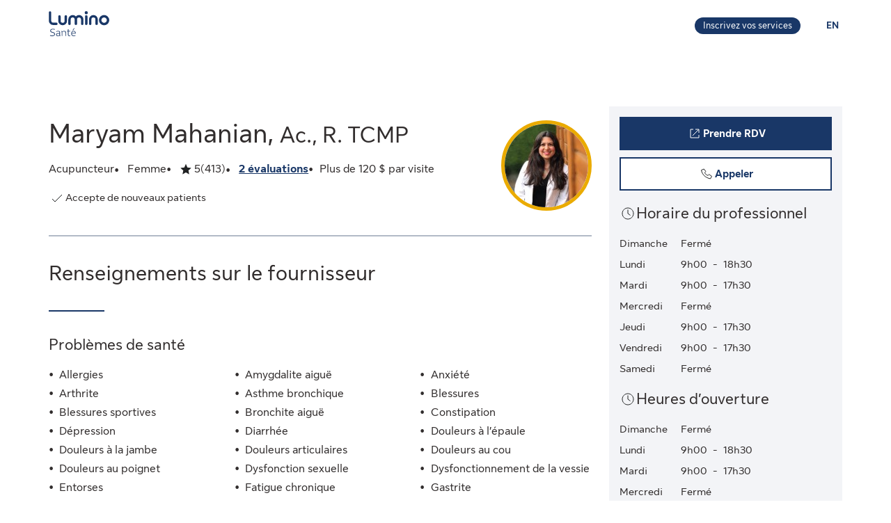

--- FILE ---
content_type: image/svg+xml
request_url: https://cdn.sunlife.com/content/dam/sunlife/global/shared-assets/graphics/star-full-default-icon.svg
body_size: -36
content:
<svg width="24" height="24" viewBox="0 0 24 24" fill="none" xmlns="http://www.w3.org/2000/svg">
<path fill-rule="evenodd" clip-rule="evenodd" d="M12 3.77893L14.2808 8.86075L19.8187 9.45957L15.6904 13.1991L16.8322 18.651L12 15.8804L7.16776 18.651L8.30956 13.1991L4.18127 9.45957L9.71918 8.86075L12 3.77893Z" fill="#202223"/>
</svg>


--- FILE ---
content_type: image/svg+xml
request_url: https://cdn.sunlife.com/content/dam/sunlife/global/shared-assets/graphics/check-default-icon.svg
body_size: -129
content:
<svg width="24" height="24" viewBox="0 0 24 24" fill="none" xmlns="http://www.w3.org/2000/svg">
<path d="M5 13L9 17L19 7" stroke="#202223"/>
</svg>


--- FILE ---
content_type: image/svg+xml
request_url: https://cdn.sunlife.com/content/dam/sunlife/regional/canada/images/dhs/lumino-sante-sun-life-logo.svg
body_size: 3353
content:
<svg xmlns="http://www.w3.org/2000/svg" width="184" height="51.14" viewBox="0 0 184 51.14">
  <g id="Group_73822" data-name="Group 73822" transform="translate(-4574 -7446)">
    <g id="Lumino_Health_Logo_Horizontal_FR" data-name="Lumino Health Logo Horizontal FR" transform="translate(4775.364 7473.853)">
      <g id="Group_73815" data-name="Group 73815" transform="translate(-201.365 -27.853)">
        <path id="Path_487272" data-name="Path 487272" d="M213.6,18.129a9.2,9.2,0,1,0-6.49,15.7q.294,0,.589-.019a9.2,9.2,0,0,0,5.9-15.684Zm-3.076,9.929a4.846,4.846,0,1,1-3.422-8.275,4.911,4.911,0,0,1,.523.028,4.846,4.846,0,0,1,2.9,8.247Z" transform="translate(-107.481 -8.381)" fill="#fff"/>
        <path id="Path_487273" data-name="Path 487273" d="M166.38,15.432a8.013,8.013,0,0,0-7.76,8.037v7.985a1.964,1.964,0,0,0,1.961,1.961h.363a2.03,2.03,0,0,0,2.027-2.027V23.338a3.56,3.56,0,0,1,3.657-3.554,3.626,3.626,0,0,1,3.452,3.643v8.015a1.976,1.976,0,0,0,1.974,1.974h.339a2.041,2.041,0,0,0,2.039-2.039v-8.04a7.915,7.915,0,0,0-8.053-7.905Z" transform="translate(-86.149 -8.381)" fill="#fff"/>
        <path id="Path_487274" data-name="Path 487274" d="M96.7,15.445A7.851,7.851,0,0,0,90.5,17.9a7.851,7.851,0,0,0-6.194-2.453A7.772,7.772,0,0,0,79.048,18a8.043,8.043,0,0,0-2.181,5.452v8.006a1.961,1.961,0,0,0,1.959,1.959h.424a1.972,1.972,0,0,0,1.969-1.969v-8.03a3.61,3.61,0,0,1,3.28-3.624,3.521,3.521,0,0,1,2.69.938,3.565,3.565,0,0,1,1.14,2.606v8.073a2.008,2.008,0,0,0,2.006,2.006h.377a1.971,1.971,0,0,0,1.969-1.969v-8.03a3.61,3.61,0,0,1,3.28-3.624,3.523,3.523,0,0,1,2.69.938,3.566,3.566,0,0,1,1.139,2.606v8.075a2.006,2.006,0,0,0,2,2h.361a1.99,1.99,0,0,0,1.987-1.987V23.452A8.042,8.042,0,0,0,101.961,18,7.772,7.772,0,0,0,96.7,15.445Z" transform="translate(-41.748 -8.381)" fill="#fff"/>
        <path id="Path_487275" data-name="Path 487275" d="M51.091,16.342h-.418a1.983,1.983,0,0,0-1.981,1.981v8.1a3.558,3.558,0,0,1-3.657,3.553,3.626,3.626,0,0,1-3.452-3.642V18.291a1.951,1.951,0,0,0-1.949-1.949h-.449A1.957,1.957,0,0,0,37.231,18.3v7.992a8.012,8.012,0,0,0,7.76,8.037h.148a7.913,7.913,0,0,0,7.9-7.906V18.3A1.956,1.956,0,0,0,51.091,16.342Z" transform="translate(-20.221 -8.876)" fill="#fff"/>
        <path id="Path_487276" data-name="Path 487276" d="M13.735,21.2H7.906a3.559,3.559,0,0,1-3.555-3.555V2.89A2.027,2.027,0,0,0,2.327.866H2a2,2,0,0,0-2,2V17.646a7.915,7.915,0,0,0,7.906,7.906h5.849a1.96,1.96,0,0,0,1.958-1.958v-.415A1.981,1.981,0,0,0,13.735,21.2Z" transform="translate(0 -0.47)" fill="#fff"/>
        <path id="Path_487277" data-name="Path 487277" d="M145.169,16.342H144.8a1.943,1.943,0,0,0-1.94,1.94V31.874a2.039,2.039,0,0,0,2.037,2.037h.348a1.969,1.969,0,0,0,1.967-1.967V18.38A2.04,2.04,0,0,0,145.169,16.342Z" transform="translate(-77.587 -8.876)" fill="#fff"/>
        <path id="Path_487278" data-name="Path 487278" d="M144.207,0a2.869,2.869,0,1,0,2.869,2.869A2.872,2.872,0,0,0,144.207,0Z" transform="translate(-76.763)" fill="#fff"/>
        <g id="Group_73814" data-name="Group 73814" transform="translate(119.632 5.405)">
          <path id="Path_487279" data-name="Path 487279" d="M262.141,30.426a.222.222,0,0,1,.307-.154,11.108,11.108,0,0,0,5.016,1.1c3.353,0,5.016-1.331,5.016-3.608,0-5.2-10.108-1.791-10.108-8.6,0-3.353,3.045-4.76,6.449-4.76a14.076,14.076,0,0,1,4.811.819.286.286,0,0,1,.153.359l-.307,1.075a.222.222,0,0,1-.307.154,11.393,11.393,0,0,0-4.325-.87c-2.764,0-4.76,1.075-4.76,3.148,0,5.144,10.134,1.868,10.134,8.573,0,3.147-2.226,5.246-7.012,5.246a12.145,12.145,0,0,1-5.195-.973.283.283,0,0,1-.154-.358Z" transform="translate(-261.843 -13.229)" fill="#fff"/>
          <path id="Path_487280" data-name="Path 487280" d="M295.357,27.368a.249.249,0,0,1,.127-.358,9.674,9.674,0,0,1,4.786-1.177c3.685,0,4.658,1.587,4.658,5.067v4.709a3.692,3.692,0,0,0,.742,2.533.174.174,0,0,1-.051.307l-.666.435a.494.494,0,0,1-.461.026,2.683,2.683,0,0,1-.921-1.254,6.378,6.378,0,0,1-4.274,1.458c-2.38,0-4.376-1.1-4.376-3.736,0-2.457,1.818-3.736,5.451-3.736a28.322,28.322,0,0,1,2.943.2V30.721c0-2.559-.794-3.557-3.174-3.557a8.323,8.323,0,0,0-4.172,1.126.226.226,0,0,1-.333-.1Zm7.959,9.008v-3.25a21,21,0,0,0-2.841-.23c-2.815,0-3.993.922-3.993,2.432,0,1.689,1.331,2.482,3.148,2.482A5.412,5.412,0,0,0,303.316,36.376Z" transform="translate(-279.809 -19.435)" fill="#fff"/>
          <path id="Path_487281" data-name="Path 487281" d="M324.836,26.14a.5.5,0,0,1,.461-.026,3,3,0,0,1,.973,1.458,8.9,8.9,0,0,1,4.939-1.74c3.327,0,4.453,2,4.453,5.963V38.6a.242.242,0,0,1-.256.256h-1.1a.241.241,0,0,1-.256-.256V31.847c0-3.327-.9-4.581-3.2-4.581a7.968,7.968,0,0,0-4.377,1.433v9.9a.242.242,0,0,1-.256.256h-1.1a.242.242,0,0,1-.256-.256V29.415a3.692,3.692,0,0,0-.742-2.533.174.174,0,0,1,.051-.307Z" transform="translate(-295.628 -19.435)" fill="#fff"/>
          <path id="Path_487282" data-name="Path 487282" d="M360.814,34.338c-3.2,0-3.865-2-3.865-4.811V22.592h-2.021a.242.242,0,0,1-.256-.256v-.768a.242.242,0,0,1,.256-.256h2.021V17.295a.242.242,0,0,1,.256-.256h1.1a.241.241,0,0,1,.256.256v4.018h4.146a.242.242,0,0,1,.256.256v.768a.242.242,0,0,1-.256.256h-4.146v6.935c0,2.431.717,3.4,2.38,3.4a4.95,4.95,0,0,0,1.868-.359c.128-.051.256,0,.256.154l.128.9a.293.293,0,0,1-.205.333A6.815,6.815,0,0,1,360.814,34.338Z" transform="translate(-312.26 -14.659)" fill="#fff"/>
          <path id="Path_487283" data-name="Path 487283" d="M388.751,29.948a.317.317,0,0,1-.1.384,8.961,8.961,0,0,1-4.632,1.177c-4.222,0-5.988-3.02-5.988-6.6,0-3.685,1.945-6.679,5.937-6.679,3.915,0,5.348,2.533,5.348,5.963v.716a.278.278,0,0,1-.281.256h-9.367c.154,3.071,1.613,4.939,4.556,4.939a7.062,7.062,0,0,0,3.839-1.049.183.183,0,0,1,.307.077Zm-9.059-6.065h8.086c0-2.252-.9-4.273-3.839-4.273C381.79,19.61,379.947,20.761,379.692,23.883Zm6.7-12.053c.154,0,.18.077.1.2-1.255,1.484-2.483,3.02-3.558,4.453a.536.536,0,0,1-.409.2H381.38c-.154,0-.2-.077-.1-.2,1.049-1.536,2.124-2.994,3.275-4.453a.534.534,0,0,1,.409-.2Z" transform="translate(-324.945 -11.83)" fill="#fff"/>
        </g>
      </g>
    </g>
    <path id="Path_487298" data-name="Path 487298" d="M5.7-10.7a.155.155,0,0,0-.154.154v3.78A3.34,3.34,0,0,0,3.85-7.21C1.68-7.21.7-5.782.7-3.556.7-.952,1.932.14,3.752.14A3.27,3.27,0,0,0,5.81-.616,1.416,1.416,0,0,0,6.4.056a.392.392,0,0,0,.28-.028l.6-.378c.084-.042.084-.126.028-.2A2.21,2.21,0,0,1,6.874-2.1v-8.442A.155.155,0,0,0,6.72-10.7ZM5.544-1.484A2.436,2.436,0,0,1,4-.91C2.842-.91,2.03-1.582,2.03-3.556c0-1.75.672-2.6,2.072-2.6a2.615,2.615,0,0,1,1.442.434Zm9.03.056a.1.1,0,0,0-.182-.042,3.867,3.867,0,0,1-2.016.546c-1.386,0-2.156-.826-2.268-2.324h4.928A.179.179,0,0,0,15.2-3.4v-.434c0-1.9-.784-3.374-3.08-3.374-2.268,0-3.374,1.652-3.374,3.7S9.8.14,12.208.14a5.084,5.084,0,0,0,2.6-.644.2.2,0,0,0,.07-.224Zm-2.45-4.718c1.33,0,1.778.924,1.806,2H10.122C10.276-5.614,11.1-6.146,12.124-6.146Zm9.534-4.55a.147.147,0,0,0-.154.154V-2.17c0,1.708.742,2.2,1.764,2.24a.249.249,0,0,0,.224-.14l.294-.686A.109.109,0,0,0,23.7-.924c-.714-.2-.882-.532-.882-1.624v-7.994a.147.147,0,0,0-.154-.154Zm3.5,5.138a.138.138,0,0,0,.2.056,4.369,4.369,0,0,1,2.254-.644c1.176,0,1.582.49,1.582,1.694v.5a13.737,13.737,0,0,0-1.526-.1c-1.96,0-2.968.714-2.968,2.086,0,1.484,1.092,2.1,2.394,2.1a3.419,3.419,0,0,0,2.324-.784A1.332,1.332,0,0,0,30,.042a.328.328,0,0,0,.28-.014l.6-.378a.115.115,0,0,0,.042-.2A2.148,2.148,0,0,1,30.478-2.1V-4.382c0-1.96-.6-2.828-2.674-2.828A5.581,5.581,0,0,0,24.99-6.5a.147.147,0,0,0-.084.21Zm2.31,4.746c-.868,0-1.512-.378-1.512-1.19,0-.728.56-1.176,1.89-1.176a8.494,8.494,0,0,1,1.344.112v1.61A2.582,2.582,0,0,1,27.468-.812ZM36.5-.63a.173.173,0,0,0,.084.21,6.787,6.787,0,0,0,2.954.56c2.73,0,3.934-1.274,3.934-2.982,0-3.584-5.278-2.058-5.278-4.466,0-.952.91-1.442,2.254-1.442a5.947,5.947,0,0,1,2.352.5.13.13,0,0,0,.182-.084l.28-.952a.166.166,0,0,0-.1-.21,7.5,7.5,0,0,0-2.73-.49c-1.974,0-3.64.84-3.64,2.744,0,3.7,5.236,2.086,5.236,4.522,0,1.022-.77,1.624-2.38,1.624a5.922,5.922,0,0,1-2.716-.616.13.13,0,0,0-.182.084ZM51.436-6.916a.147.147,0,0,0-.154-.154H50.274a.14.14,0,0,0-.154.154v5.11a3.544,3.544,0,0,1-2.142.784c-1.106,0-1.512-.63-1.512-2.226V-6.916a.147.147,0,0,0-.154-.154H45.3a.14.14,0,0,0-.154.154v3.822c0,2.086.616,3.234,2.436,3.234a4.812,4.812,0,0,0,2.7-.966,1.565,1.565,0,0,0,.672.882.392.392,0,0,0,.28-.028l.6-.378a.113.113,0,0,0,.028-.2A2.21,2.21,0,0,1,51.436-2.1Zm1.806.224a.119.119,0,0,0-.028.2,2.252,2.252,0,0,1,.434,1.554V-.154A.147.147,0,0,0,53.8,0h1.022a.147.147,0,0,0,.154-.154V-5.348a3.806,3.806,0,0,1,2.1-.7c1.106,0,1.54.63,1.54,2.226V-.154A.147.147,0,0,0,58.772,0h1.022a.147.147,0,0,0,.154-.154V-4c0-2.086-.63-3.206-2.464-3.206a4.85,4.85,0,0,0-2.7.966,1.548,1.548,0,0,0-.658-.84.392.392,0,0,0-.28.028ZM66.6-.154A.14.14,0,0,0,66.752,0h5.88a.14.14,0,0,0,.154-.154v-.91a.147.147,0,0,0-.154-.154H68v-8.47a.155.155,0,0,0-.154-.154H66.752a.147.147,0,0,0-.154.154Zm7.644,0A.14.14,0,0,0,74.4,0H75.4a.147.147,0,0,0,.154-.154V-6.916A.147.147,0,0,0,75.4-7.07H74.4a.14.14,0,0,0-.154.154Zm-.126-9.9a.783.783,0,0,0,.784.784.783.783,0,0,0,.784-.784.783.783,0,0,0-.784-.784A.783.783,0,0,0,74.116-10.052ZM76.832-6.23a.155.155,0,0,0,.154.154h.966V-.154A.14.14,0,0,0,78.106,0h1.008a.147.147,0,0,0,.154-.154V-6.076h1.89a.147.147,0,0,0,.154-.154v-.686a.14.14,0,0,0-.154-.154h-1.89v-.574c0-1.5.42-2.03,1.4-2.03a3.408,3.408,0,0,1,1.064.2.137.137,0,0,0,.182-.112l.224-.812a.161.161,0,0,0-.1-.21,4.626,4.626,0,0,0-1.428-.224c-2.212,0-2.66,1.442-2.66,3.206v.56h-.966a.147.147,0,0,0-.154.154Zm10.836,4.8a.1.1,0,0,0-.182-.042,3.867,3.867,0,0,1-2.016.546c-1.386,0-2.156-.826-2.268-2.324H88.13A.179.179,0,0,0,88.3-3.4v-.434c0-1.9-.784-3.374-3.08-3.374-2.268,0-3.374,1.652-3.374,3.7S82.894.14,85.3.14a5.084,5.084,0,0,0,2.6-.644.2.2,0,0,0,.07-.224Zm-2.45-4.718c1.33,0,1.778.924,1.806,2H83.216C83.37-5.614,84.2-6.146,85.218-6.146Z" transform="translate(4669 7497)" fill="#fff"/>
  </g>
</svg>


--- FILE ---
content_type: application/javascript
request_url: https://luminosante.sunlife.ca/7ISn7N767/EvJVnYv/ZvOS8hz/FkQw/XiOwNGzLfrcDf0/E3tkIw/GUsvb/hkwJw8C
body_size: 188493
content:
(function(){if(typeof Array.prototype.entries!=='function'){Object.defineProperty(Array.prototype,'entries',{value:function(){var index=0;const array=this;return {next:function(){if(index<array.length){return {value:[index,array[index++]],done:false};}else{return {done:true};}},[Symbol.iterator]:function(){return this;}};},writable:true,configurable:true});}}());(function(){T5();dZq();Jfq();var CR=function(QJ,Et){return QJ!=Et;};var fO;var gC=function(DJ,Fl){return DJ in Fl;};var xU=function Ug(LJ,JK){'use strict';var nR=Ug;switch(LJ){case UF:{var OJ=JK[Uq];var kW;GU.push(ME);return kW=GC(GC(OJ[nU()[G0(LU)](kg,GC(GC([])),CU,vR)]))&&GC(GC(OJ[nU()[G0(LU)](kg,LU,CU,jf)][nU()[G0(CU)](UU,GC(VR),Jf,X0)]))&&OJ[nU()[G0(LU)].apply(null,[kg,TP,CU,sl])][nU()[G0(CU)].call(null,UU,KN,Jf,BU)][KN]&&Og(OJ[nU()[G0(LU)](kg,Vf,CU,I0)][nU()[G0(CU)](UU,IK,Jf,AZ)][KN][SE()[TU(gl)](TN,r0,GC(GC([])),HG)](),nU()[G0(rE)](pU,GC(KN),rX,vR))?Og(typeof Ag()[JU(E0)],'undefined')?Ag()[JU(vR)].call(null,pt,SW,MR,QP):Ag()[JU(zf)](kG,DX,GC({}),fZ):nU()[G0(zf)](Mf,fP,SZ,zC),GU.pop(),kW;}break;case UA:{var AR=JK[Uq];GU.push(sm);var nc=AR[nU()[G0(LU)](XR,qP,CU,D0)][nU()[G0(S0)].call(null,vg,QP,jR,GC(KN))];if(nc){var tt=nc[SE()[TU(gl)](EG,VR,DE,HG)]();var JP;return GU.pop(),JP=tt,JP;}else{var hG;return hG=vW()[gP(XJ)].call(null,CU,E0,qE,Rt,vR,pW),GU.pop(),hG;}GU.pop();}break;case Wh:{var Dm=JK[Uq];GU.push(Fg);var NG=nU()[G0(dg)](hh,Kf,Dc,GC(GC({})));var NU=nU()[G0(dg)](hh,v0,Dc,zN);var UW=SE()[TU(qK)](VE,RJ,GC(GC([])),wN);var RN=[];try{var jC=GU.length;var XZ=GC({});try{NG=Dm[SU(typeof zU()[mR(KP)],bK(nU()[G0(dg)](hh,wW,Dc,zN),[][[]]))?zU()[mR(AU)](mG,pZ,hP,xJ,bt):zU()[mR(zK)](pK,VR,FU,AU,bP)];}catch(mt){GU.splice(EZ(jC,VR),Infinity,Fg);if(mt[Ag()[JU(BK)](QP,sK,zC,SR)][Ag()[JU(dW)].apply(null,[GC({}),Vw,Vf,fK])](UW)){NG=nU()[G0(n9)](FZ,gl,sY,ls);}}var wQ=Vq[Og(typeof Ag()[JU(jf)],'undefined')?Ag()[JU(vR)](qP,nD,RJ,D0):Ag()[JU(wp)](GC(GC(KN)),U2,BU,YJ)][nU()[G0(qS)](jl,GC(GC({})),J8,vp)](b8(Vq[Og(typeof Ag()[JU(vs)],'undefined')?Ag()[JU(vR)].call(null,wW,DQ,GC(KN),xS):Ag()[JU(wp)](lI,U2,pt,YJ)][vW()[gP(bI)](c6,EH,G9,Fp,mG,kG)](),qd))[SE()[TU(gl)](Jm,m1,H6,HG)]();Dm[Og(typeof zU()[mR(sl)],'undefined')?zU()[mR(zK)](b7,dg,mw,t9,lQ):zU()[mR(AU)](mG,GC(GC(KN)),hP,bI,bt)]=wQ;NU=SU(Dm[zU()[mR(AU)].call(null,mG,Qw,hP,vR,bt)],wQ);RN=[Ht(Dh,[SE()[TU(v7)].call(null,ff,GC(GC({})),D1,VR),NG]),Ht(Dh,[SU(typeof nU()[G0(OY)],bK('',[][[]]))?nU()[G0(QP)].call(null,tK,m1,p7,GC(GC(VR))):nU()[G0(zK)](P9,X0,z6,E9),sp(NU,VR)[SU(typeof SE()[TU(Iw)],bK('',[][[]]))?SE()[TU(gl)](Jm,B7,K2,HG):SE()[TU(mG)](rs,dw,t9,fP)]()])];var nd;return GU.pop(),nd=RN,nd;}catch(kH){GU.splice(EZ(jC,VR),Infinity,Fg);RN=[Ht(Dh,[SE()[TU(v7)](ff,GC(VR),qE,VR),NG]),Ht(Dh,[nU()[G0(QP)].apply(null,[tK,gl,p7,jf]),NU])];}var v9;return GU.pop(),v9=RN,v9;}break;case sj:{var HQ=JK[Uq];GU.push(r7);if(SU(typeof Vq[Ag()[JU(ls)](IQ,bD,d9,Bk)],SE()[TU(m1)](dS,LU,EH,D6))&&CR(HQ[Vq[SU(typeof Ag()[JU(BK)],bK('',[][[]]))?Ag()[JU(ls)].call(null,GC(GC([])),bD,F9,Bk):Ag()[JU(vR)].apply(null,[GC(KN),q2,MR,Wd])][O2()[J7(mG)].call(null,LU,rp,wt,vD,jf,N4)]],null)||CR(HQ[Og(typeof SE()[TU(cs)],'undefined')?SE()[TU(mG)].apply(null,[YD,QP,n8,DY]):SE()[TU(E0)](cR,LS,zK,W6)],null)){var t4;return t4=Vq[Og(typeof SE()[TU(mG)],bK('',[][[]]))?SE()[TU(mG)].apply(null,[n2,Yt,fP,Yk]):SE()[TU(zf)](b9,sl,D1,pt)][O2()[J7(Ds)].apply(null,[Z1,p6,XJ,QP,ls,q6])](HQ),GU.pop(),t4;}GU.pop();}break;case cL:{GU.push(t8);throw new (Vq[nU()[G0(Ds)](lN,GC(KN),Ok,GC({}))])(Ag()[JU(ZI)](v0,F8,MR,nZ));}break;case xh:{GU.push(AH);var c2=vW()[gP(XJ)].call(null,Vf,Yt,qE,gS,vR,QP);try{var O8=GU.length;var WH=GC(RM);if(Vq[nU()[G0(LU)].apply(null,[FC,f4,CU,v7])]&&Vq[nU()[G0(LU)](FC,Q4,CU,IQ)][nU()[G0(dW)](ER,B8,It,sm)]&&Vq[nU()[G0(LU)].call(null,FC,H6,CU,sl)][nU()[G0(dW)].call(null,ER,CU,It,n8)][nU()[G0(W6)].apply(null,[O6,qP,Mf,D1])]){var rw=Vq[SU(typeof nU()[G0(Gd)],bK([],[][[]]))?nU()[G0(LU)].apply(null,[FC,TP,CU,KP]):nU()[G0(zK)](P7,wW,vR,nk)][nU()[G0(dW)](ER,BK,It,GC(GC(VR)))][nU()[G0(W6)].apply(null,[O6,GC([]),Mf,gl])][SE()[TU(gl)](g0,v0,dw,HG)]();var R4;return GU.pop(),R4=rw,R4;}else{var sw;return GU.pop(),sw=c2,sw;}}catch(GY){GU.splice(EZ(O8,VR),Infinity,AH);var QD;return GU.pop(),QD=c2,QD;}GU.pop();}break;case L5:{GU.push(TP);var E1=vW()[gP(XJ)].apply(null,[zN,IK,qE,H6,vR,IQ]);try{var kY=GU.length;var M8=GC({});if(Vq[nU()[G0(LU)].call(null,P7,Q4,CU,Vs)][nU()[G0(CU)](sY,n8,Jf,tp)]&&Vq[Og(typeof nU()[G0(dg)],bK('',[][[]]))?nU()[G0(zK)].call(null,z9,GC(GC({})),P1,z7):nU()[G0(LU)].apply(null,[P7,Pk,CU,GC(GC({}))])][nU()[G0(CU)].apply(null,[sY,AU,Jf,AU])][KN]&&Vq[nU()[G0(LU)].call(null,P7,RJ,CU,dw)][nU()[G0(CU)](sY,GC([]),Jf,K2)][KN][KN]&&Vq[SU(typeof nU()[G0(Jf)],bK([],[][[]]))?nU()[G0(LU)](P7,nk,CU,dw):nU()[G0(zK)](d6,VS,P7,Vf)][nU()[G0(CU)].call(null,sY,ls,Jf,GC([]))][KN][KN][Ag()[JU(hP)](DE,JI,zN,TY)]){var hk=Og(Vq[nU()[G0(LU)](P7,OY,CU,GC(GC({})))][Og(typeof nU()[G0(S0)],'undefined')?nU()[G0(zK)](Dt,D1,v8,Q4):nU()[G0(CU)](sY,Pd,Jf,nk)][KN][KN][Ag()[JU(hP)].apply(null,[D1,JI,dw,TY])],Vq[nU()[G0(LU)](P7,GC(GC([])),CU,pt)][nU()[G0(CU)](sY,c6,Jf,B4)][KN]);var Ip=hk?Og(typeof Ag()[JU(vD)],bK('',[][[]]))?Ag()[JU(vR)](f4,D1,dw,Fg):Ag()[JU(zf)].apply(null,[Qw,DX,B8,MS]):nU()[G0(zf)](pK,pK,SZ,DE);var DS;return GU.pop(),DS=Ip,DS;}else{var z4;return GU.pop(),z4=E1,z4;}}catch(rd){GU.splice(EZ(kY,VR),Infinity,TP);var bp;return GU.pop(),bp=E1,bp;}GU.pop();}break;case Ax:{var Bs=JK[Uq];GU.push(Z7);var Kp=vW()[gP(XJ)](cS,KP,qE,Rd,vR,Kf);var L4=SU(typeof vW()[gP(AU)],bK(SU(typeof nU()[G0(mG)],'undefined')?nU()[G0(dg)](XY,MQ,Dc,RJ):nU()[G0(zK)].call(null,m8,tD,bS,zC),[][[]]))?vW()[gP(XJ)].apply(null,[zN,t9,qE,Rd,vR,GC(VR)]):vW()[gP(OY)](AU,m1,kt,s4,J1,Kf);var Jw=new (Vq[Og(typeof SE()[TU(hp)],bK('',[][[]]))?SE()[TU(mG)](qp,wt,GC([]),g8):SE()[TU(X0)](lS,GC(GC({})),pZ,x4)])(new (Vq[SE()[TU(X0)](lS,lI,r0,x4)])(nU()[G0(S4)](Z8,pZ,xJ,vs)));try{var fY=GU.length;var kQ=GC(GC(Uq));if(GC(GC(Vq[SE()[TU(OY)](Zk,F8,d9,H6)][nU()[G0(m1)](BD,GC(VR),Sw,Pk)]))&&GC(GC(Vq[SU(typeof SE()[TU(Qw)],bK('',[][[]]))?SE()[TU(OY)](Zk,cS,Pk,H6):SE()[TU(mG)](jf,x2,bI,Vk)][nU()[G0(m1)](BD,XJ,Sw,z7)][SE()[TU(x6)](T7,pW,GC(GC([])),mI)]))){var wS=Vq[nU()[G0(m1)].apply(null,[BD,B4,Sw,m1])][SE()[TU(x6)].call(null,T7,B7,GC({}),mI)](Vq[Ag()[JU(W6)](LS,pZ,X0,TQ)][SE()[TU(KN)](fE,MQ,pZ,Vs)],SU(typeof nU()[G0(tD)],bK([],[][[]]))?nU()[G0(BS)](YC,F9,K4,GC([])):nU()[G0(zK)].call(null,l6,GC(GC([])),v8,kG));if(wS){Kp=Jw[nU()[G0(nI)](fH,kG,fP,B8)](wS[SU(typeof SE()[TU(g7)],bK([],[][[]]))?SE()[TU(v7)].apply(null,[JD,MQ,pt,VR]):SE()[TU(mG)](LD,AZ,dw,Ts)][SE()[TU(gl)](sH,GC(KN),jf,HG)]());}}L4=SU(Vq[SE()[TU(OY)](Zk,Qw,GC(GC(VR)),H6)],Bs);}catch(K1){GU.splice(EZ(fY,VR),Infinity,Z7);Kp=Ag()[JU(DX)](D0,ps,qP,Vd);L4=Ag()[JU(DX)].call(null,GC(GC(VR)),ps,wp,Vd);}var U1=bK(Kp,ES(L4,VR))[SE()[TU(gl)].call(null,sH,T4,pZ,HG)]();var m9;return GU.pop(),m9=U1,m9;}break;case Fn:{var X9=JK[Uq];GU.push(s4);var pY=vW()[gP(XJ)](B7,nk,qE,mp,vR,F8);try{var k7=GU.length;var R6=GC(RM);if(X9[nU()[G0(LU)](AE,XJ,CU,GC(VR))][SE()[TU(nI)].apply(null,[Ns,I0,vs,Is])]){var F1=X9[nU()[G0(LU)].apply(null,[AE,Qw,CU,VS])][SE()[TU(nI)].call(null,Ns,zf,GC(GC({})),Is)][SU(typeof SE()[TU(nk)],bK('',[][[]]))?SE()[TU(gl)](xC,Yt,LU,HG):SE()[TU(mG)].apply(null,[bP,RJ,D0,mI])]();var Zs;return GU.pop(),Zs=F1,Zs;}else{var Us;return GU.pop(),Us=pY,Us;}}catch(hH){GU.splice(EZ(k7,VR),Infinity,s4);var j7;return GU.pop(),j7=pY,j7;}GU.pop();}break;case wL:{var X4=JK[Uq];GU.push(Zd);var s7=vW()[gP(P2)].call(null,dw,Qw,ls,l8,vR,wt);var S8=vW()[gP(P2)].call(null,DE,H6,ls,l8,vR,B7);if(X4[nU()[G0(wp)](JQ,Q4,ss,pt)]){var k8=X4[SU(typeof nU()[G0(f7)],bK('',[][[]]))?nU()[G0(wp)](JQ,GC(GC([])),ss,zC):nU()[G0(zK)].apply(null,[PY,Qw,xH,lI])][zU()[mR(d9)](wp,GC([]),V9,IQ,Gk)](Ag()[JU(qH)](LU,wW,I0,Ow));var L2=k8[nU()[G0(Zk)].apply(null,[WD,vR,S4,GC({})])](O2()[J7(D0)](n8,p8,d9,zK,LS,r4));if(L2){var Y4=L2[Ag()[JU(V1)].call(null,gl,qS,Yt,WY)](nU()[G0(U2)].call(null,QR,DE,m4,nk));if(Y4){s7=L2[SE()[TU(Z7)].apply(null,[kf,F9,GC(GC([])),Sw])](Y4[SE()[TU(Zk)](G2,IK,X0,V4)]);S8=L2[SE()[TU(Z7)].call(null,kf,z7,hs,Sw)](Y4[Og(typeof SE()[TU(X0)],bK([],[][[]]))?SE()[TU(mG)].call(null,WI,Vf,CU,mY):SE()[TU(U2)].call(null,bY,RJ,AZ,Es)]);}}}var Fk;return Fk=Ht(Dh,[SU(typeof SE()[TU(OY)],bK([],[][[]]))?SE()[TU(H9)].call(null,pG,v7,GC({}),Zp):SE()[TU(mG)](BI,vR,tp,F9),s7,nU()[G0(H9)](Vd,gl,IS,IK),S8]),GU.pop(),Fk;}break;case mX:{GU.push(x9);var Ap=Vq[nU()[G0(m1)].apply(null,[rH,n8,Sw,vp])][SE()[TU(x4)].call(null,N7,m1,GC([]),JI)]?Vq[nU()[G0(m1)](rH,GC(VR),Sw,GC(VR))][SE()[TU(MQ)](sG,TP,K2,Vw)](Vq[nU()[G0(m1)](rH,d9,Sw,vR)][Og(typeof SE()[TU(DX)],'undefined')?SE()[TU(mG)](l7,VS,GC(GC(KN)),Ms):SE()[TU(x4)](N7,Ds,GC(GC([])),JI)](Vq[nU()[G0(LU)](YG,B7,CU,BU)]))[nU()[G0(vp)](H1,GC({}),f4,GC([]))](SE()[TU(zC)](G8,GC([]),SZ,Iw)):nU()[G0(dg)](j2,Ds,Dc,Kf);var hS;return GU.pop(),hS=Ap,hS;}break;case DL:{var CY=JK[Uq];var Nd=JK[RM];GU.push(Lk);if(Fs(Nd,null)||L9(Nd,CY[nU()[G0(KN)](pS,f4,PD,c6)]))Nd=CY[nU()[G0(KN)].call(null,pS,BK,PD,MR)];for(var G1=KN,Cw=new (Vq[SE()[TU(zf)](U6,D0,pZ,pt)])(Nd);r1(G1,Nd);G1++)Cw[G1]=CY[G1];var w4;return GU.pop(),w4=Cw,w4;}break;}};var ZD=function(){var x8;if(typeof Vq["window"]["XMLHttpRequest"]!=='undefined'){x8=new (Vq["window"]["XMLHttpRequest"])();}else if(typeof Vq["window"]["XDomainRequest"]!=='undefined'){x8=new (Vq["window"]["XDomainRequest"])();x8["onload"]=function(){this["readyState"]=4;if(this["onreadystatechange"] instanceof Vq["Function"])this["onreadystatechange"]();};}else{x8=new (Vq["window"]["ActiveXObject"])('Microsoft.XMLHTTP');}if(typeof x8["withCredentials"]!=='undefined'){x8["withCredentials"]=true;}return x8;};var R8=function(bk,UI){return bk instanceof UI;};var L9=function(I6,Kw){return I6>Kw;};var wH=function hQ(l1,jI){'use strict';var Mk=hQ;switch(l1){case Dj:{GU.push(fS);var qY=vW()[gP(XJ)].apply(null,[MR,z7,qE,d6,vR,IQ]);if(Vq[SU(typeof nU()[G0(OY)],'undefined')?nU()[G0(LU)].apply(null,[RE,F9,CU,DE]):nU()[G0(zK)](TQ,X0,D6,zC)]&&Vq[nU()[G0(LU)](RE,OY,CU,Vf)][nU()[G0(CU)](G6,qE,Jf,hs)]&&Vq[nU()[G0(LU)].apply(null,[RE,GC(GC(KN)),CU,B4])][nU()[G0(CU)].apply(null,[G6,B4,Jf,d9])][vW()[gP(tp)](vD,GC(GC(VR)),c6,tS,B7,GC(GC([])))]){var k4=Vq[SU(typeof nU()[G0(KN)],'undefined')?nU()[G0(LU)].apply(null,[RE,DE,CU,m1]):nU()[G0(zK)].apply(null,[PS,GC({}),IY,vD])][SU(typeof nU()[G0(LS)],bK([],[][[]]))?nU()[G0(CU)](G6,SZ,Jf,qE):nU()[G0(zK)](AY,D0,Dp,GC(GC(KN)))][vW()[gP(tp)].call(null,xJ,LU,c6,tS,B7,GC(GC(VR)))];try{var r2=GU.length;var ww=GC(RM);var Mp=Vq[Ag()[JU(wp)](z7,U2,qS,WU)][nU()[G0(qS)].call(null,TC,SZ,J8,wp)](b8(Vq[Ag()[JU(wp)](IK,U2,gl,WU)][vW()[gP(bI)](DE,F9,G9,tS,mG,GC(GC({})))](),qd))[SE()[TU(gl)](RR,sm,k6,HG)]();Vq[nU()[G0(LU)].call(null,RE,QP,CU,GC(GC({})))][nU()[G0(CU)].call(null,G6,lI,Jf,BU)][vW()[gP(tp)](Q4,GC(KN),c6,tS,B7,GC(GC([])))]=Mp;var HD=Og(Vq[nU()[G0(LU)](RE,vs,CU,T4)][Og(typeof nU()[G0(sm)],'undefined')?nU()[G0(zK)].call(null,Qt,MR,jp,k6):nU()[G0(CU)](G6,GC(KN),Jf,D0)][vW()[gP(tp)](bI,OY,c6,tS,B7,Vs)],Mp);var Rp=HD?Ag()[JU(zf)](GC({}),DX,IQ,jK):nU()[G0(zf)](H7,GC(GC({})),SZ,D1);Vq[nU()[G0(LU)](RE,Vs,CU,m1)][nU()[G0(CU)].call(null,G6,B7,Jf,BK)][vW()[gP(tp)].call(null,pt,Q4,c6,tS,B7,MQ)]=k4;var kk;return GU.pop(),kk=Rp,kk;}catch(AD){GU.splice(EZ(r2,VR),Infinity,fS);if(SU(Vq[nU()[G0(LU)](RE,F8,CU,bI)][nU()[G0(CU)](G6,vp,Jf,Kf)][vW()[gP(tp)].apply(null,[zw,VS,c6,tS,B7,f4])],k4)){Vq[nU()[G0(LU)].apply(null,[RE,QP,CU,GC(GC(KN))])][SU(typeof nU()[G0(tp)],bK('',[][[]]))?nU()[G0(CU)].apply(null,[G6,GC([]),Jf,kG]):nU()[G0(zK)].call(null,W7,vs,kw,GC(GC({})))][vW()[gP(tp)](EH,vD,c6,tS,B7,T4)]=k4;}var c8;return GU.pop(),c8=qY,c8;}}else{var lw;return GU.pop(),lw=qY,lw;}GU.pop();}break;case n5:{GU.push(IK);var fD=vW()[gP(XJ)](xJ,lI,qE,fP,vR,z7);try{var Y2=GU.length;var ds=GC([]);if(Vq[nU()[G0(LU)].apply(null,[VD,BU,CU,hs])][nU()[G0(CU)](K4,x2,Jf,GC({}))]&&Vq[nU()[G0(LU)](VD,t9,CU,GC(VR))][nU()[G0(CU)](K4,RJ,Jf,QP)][KN]){var Rs=Og(Vq[nU()[G0(LU)](VD,GC(VR),CU,CU)][nU()[G0(CU)](K4,GC(GC(VR)),Jf,RJ)][nU()[G0(hP)].call(null,g2,T4,EY,qE)](Ww[Vf]),Vq[nU()[G0(LU)](VD,GC([]),CU,bI)][nU()[G0(CU)].apply(null,[K4,c6,Jf,TP])][KN]);var KY=Rs?Ag()[JU(zf)](ls,DX,t9,Pw):nU()[G0(zf)].apply(null,[nk,vR,SZ,GC(GC(KN))]);var XD;return GU.pop(),XD=KY,XD;}else{var Q1;return GU.pop(),Q1=fD,Q1;}}catch(XH){GU.splice(EZ(Y2,VR),Infinity,IK);var rQ;return GU.pop(),rQ=fD,rQ;}GU.pop();}break;case Vn:{GU.push(D8);try{var UY=GU.length;var k1=GC([]);var pD=KN;var g4=Vq[nU()[G0(m1)](q2,f4,Sw,c6)][SE()[TU(x6)](TI,hs,nk,mI)](Vq[zU()[mR(AZ)].apply(null,[QP,GC(KN),Q6,qP,w9])][SE()[TU(KN)].call(null,dE,t9,GC(GC({})),Vs)],SU(typeof SE()[TU(E0)],bK([],[][[]]))?SE()[TU(V8)].apply(null,[m6,GC([]),H6,sY]):SE()[TU(mG)](j8,SZ,pK,OI));if(g4){pD++;GC(GC(g4[SE()[TU(v7)].apply(null,[Bg,AZ,GC([]),VR])]))&&L9(g4[SE()[TU(v7)](Bg,SZ,E0,VR)][SE()[TU(gl)].call(null,Kg,GC({}),GC(GC(KN)),HG)]()[SE()[TU(J2)](Om,GC(KN),GC(KN),E9)](SE()[TU(ZI)](S9,GC({}),k6,Np)),L7(Ww[vR]))&&pD++;}var p2=pD[SE()[TU(gl)](Kg,r0,D1,HG)]();var sS;return GU.pop(),sS=p2,sS;}catch(n1){GU.splice(EZ(UY,VR),Infinity,D8);var M9;return M9=vW()[gP(XJ)](SZ,cS,qE,bY,vR,GC([])),GU.pop(),M9;}GU.pop();}break;case dF:{GU.push(bS);if(Vq[SE()[TU(OY)](WD,Y1,X0,H6)][Og(typeof Ag()[JU(Vs)],'undefined')?Ag()[JU(vR)].apply(null,[TP,Hp,xJ,E9]):Ag()[JU(W6)].apply(null,[zf,pZ,hs,h8])]){if(Vq[nU()[G0(m1)].apply(null,[Vd,dg,Sw,v0])][SE()[TU(x6)].call(null,Y6,GC(GC(VR)),GC(GC(VR)),mI)](Vq[SE()[TU(OY)].apply(null,[WD,Qw,vR,H6])][Ag()[JU(W6)](zN,pZ,z7,h8)][SE()[TU(KN)].apply(null,[KZ,fP,pW,Vs])],Ag()[JU(I8)].apply(null,[f4,kS,pW,Zw]))){var Js;return Js=Ag()[JU(zf)].apply(null,[GC(GC(VR)),DX,GC(GC({})),x0]),GU.pop(),Js;}var L6;return L6=Ag()[JU(DX)](wp,ps,EY,k0),GU.pop(),L6;}var FY;return FY=vW()[gP(XJ)].call(null,AZ,tD,qE,U7,vR,GC(VR)),GU.pop(),FY;}break;case UM:{GU.push(qp);var gQ;return gQ=GC(gC(SE()[TU(KN)](Mg,pZ,KN,Vs),Vq[SU(typeof SE()[TU(IK)],bK('',[][[]]))?SE()[TU(OY)].apply(null,[vI,nk,GC(GC([])),H6]):SE()[TU(mG)](q1,GC(GC(KN)),sm,tD)][O2()[J7(zN)].apply(null,[t9,It,XJ,mG,zf,KN])][zU()[mR(E0)](B7,E0,qI,EH,G9)][Og(typeof O2()[J7(dg)],'undefined')?O2()[J7(vR)](GC(KN),jk,E9,O9,dw,NS):O2()[J7(P2)](GC(GC(VR)),Nw,x2,dg,GC(GC({})),qP)])||gC(SE()[TU(KN)].call(null,Mg,ls,z7,Vs),Vq[SE()[TU(OY)](vI,pW,sl,H6)][Og(typeof O2()[J7(vp)],'undefined')?O2()[J7(vR)](IQ,OI,RJ,RD,GC({}),Vk):O2()[J7(zN)].call(null,Vs,It,ls,mG,qS,KN)][zU()[mR(E0)](B7,BK,qI,wW,G9)][nU()[G0(I8)](ld,mG,Yd,T4)])),GU.pop(),gQ;}break;case hA:{GU.push(rS);try{var W1=GU.length;var cp=GC(RM);var QH=new (Vq[SE()[TU(OY)](E4,EH,Qw,H6)][SU(typeof O2()[J7(wt)],bK([],[][[]]))?O2()[J7(zN)].apply(null,[lI,CD,T4,mG,GC([]),KN]):O2()[J7(vR)].call(null,B4,Tw,LU,lQ,F9,X1)][zU()[mR(E0)].call(null,B7,wt,qI,VR,m2)][O2()[J7(P2)](BK,Hs,OY,dg,t9,qP)])();var N6=new (Vq[SE()[TU(OY)](E4,bI,c6,H6)][O2()[J7(zN)](gl,CD,vD,mG,LS,KN)][zU()[mR(E0)].call(null,B7,tp,qI,OY,m2)][nU()[G0(I8)](HR,BK,Yd,P2)])();var jH;return GU.pop(),jH=GC(GC(Uq)),jH;}catch(Vp){GU.splice(EZ(W1,VR),Infinity,rS);var pk;return pk=Og(Vp[Og(typeof nU()[G0(B8)],bK('',[][[]]))?nU()[G0(zK)].call(null,c9,MR,j9,kG):nU()[G0(KP)].apply(null,[V0,qP,dg,P2])][nU()[G0(zN)](VN,SZ,d1,tp)],Og(typeof nU()[G0(E0)],'undefined')?nU()[G0(zK)].call(null,D6,GC(GC(KN)),D2,LS):nU()[G0(Ds)](Pm,RJ,Ok,GC(GC(VR)))),GU.pop(),pk;}GU.pop();}break;case AM:{GU.push(d7);if(GC(Vq[SE()[TU(OY)](N7,EY,qE,H6)][nU()[G0(Sw)](fC,v7,Y8,GC(GC([])))])){var VY=Og(typeof Vq[SE()[TU(OY)](N7,vs,Pk,H6)][vW()[gP(DE)](bI,DE,R2,RD,bI,v7)],Og(typeof SE()[TU(OY)],bK('',[][[]]))?SE()[TU(mG)].call(null,P9,TP,zf,sm):SE()[TU(m1)](z8,qE,cS,D6))?Og(typeof Ag()[JU(IQ)],bK([],[][[]]))?Ag()[JU(vR)](GC({}),p4,vD,z8):Ag()[JU(zf)](r0,DX,VR,qJ):Ag()[JU(DX)](GC(GC(KN)),ps,EY,hE);var W2;return GU.pop(),W2=VY,W2;}var A7;return A7=vW()[gP(XJ)].call(null,LU,Qw,qE,Yp,vR,sm),GU.pop(),A7;}break;case Wh:{GU.push(rp);var F7=SE()[TU(ls)].call(null,NW,v7,SZ,FI);var Cd=GC({});try{var X2=GU.length;var X8=GC(GC(Uq));var j4=KN;try{var A6=Vq[SE()[TU(Is)].call(null,XK,E9,CU,B4)][Og(typeof SE()[TU(ZI)],bK('',[][[]]))?SE()[TU(mG)](U9,OY,m1,Uk):SE()[TU(KN)](KJ,qS,I0,Vs)][SE()[TU(gl)].apply(null,[rC,Kf,EH,HG])];Vq[nU()[G0(m1)].apply(null,[dd,v0,Sw,GC({})])][SU(typeof nU()[G0(BS)],bK('',[][[]]))?nU()[G0(BK)](qR,B7,lY,B4):nU()[G0(zK)].call(null,Ld,T4,jY,c6)](A6)[SE()[TU(gl)].apply(null,[rC,sm,n8,HG])]();}catch(HS){GU.splice(EZ(X2,VR),Infinity,rp);if(HS[Og(typeof SE()[TU(Jf)],bK('',[][[]]))?SE()[TU(mG)].apply(null,[f9,I0,zw,s9]):SE()[TU(n9)](XP,wp,fP,pK)]&&Og(typeof HS[SE()[TU(n9)](XP,SZ,t9,pK)],SE()[TU(sl)](cD,B4,fP,qS))){HS[SE()[TU(n9)](XP,RJ,GC(KN),pK)][nU()[G0(F9)](NC,GC({}),k2,qS)](SE()[TU(S4)](xl,Ds,zK,k6))[SU(typeof SE()[TU(D6)],bK('',[][[]]))?SE()[TU(Yt)](rk,jf,XJ,E0):SE()[TU(mG)](sH,GC(GC([])),pW,E2)](function(JH){GU.push(Os);if(JH[Ag()[JU(dW)](n8,Vw,GC(KN),cR)](SE()[TU(h9)].call(null,bR,hs,GC([]),ME))){Cd=GC(GC([]));}if(JH[Ag()[JU(dW)].call(null,GC(GC({})),Vw,GC(KN),cR)](nU()[G0(U9)](J0,KP,Rt,wt))){j4++;}GU.pop();});}}F7=Og(j4,QP)||Cd?Ag()[JU(zf)](GC(VR),DX,qS,Tm):nU()[G0(zf)].apply(null,[Aw,SZ,SZ,qS]);}catch(DD){GU.splice(EZ(X2,VR),Infinity,rp);F7=nU()[G0(DE)].call(null,AI,GC(GC(KN)),zK,zC);}var zd;return GU.pop(),zd=F7,zd;}break;case FT:{GU.push(Cs);var zS=vW()[gP(XJ)](Vf,T4,qE,fk,vR,I0);try{var US=GU.length;var F2=GC(RM);zS=SU(typeof Vq[O2()[J7(vp)].call(null,GC(GC({})),T6,bI,dg,KP,T9)],SE()[TU(m1)].apply(null,[T6,z7,GC({}),D6]))?Ag()[JU(zf)](ls,DX,GC(GC({})),U0):nU()[G0(zf)](xw,Ds,SZ,nk);}catch(r9){GU.splice(EZ(US,VR),Infinity,Cs);zS=nU()[G0(DE)](zY,vR,zK,x2);}var I4;return GU.pop(),I4=zS,I4;}break;case UA:{GU.push(V7);var Q8=vW()[gP(XJ)](Y1,v0,qE,pQ,vR,GC(GC(VR)));try{var gD=GU.length;var tQ=GC([]);Q8=Vq[Ag()[JU(Sw)](B8,Hd,GC([]),jk)][SU(typeof SE()[TU(zK)],bK([],[][[]]))?SE()[TU(KN)].apply(null,[gE,IK,K2,Vs]):SE()[TU(mG)](NI,nk,GC([]),p1)][Ag()[JU(cS)](pt,qp,pW,dN)](SE()[TU(hd)](TC,OY,B7,LU))?Ag()[JU(zf)](CU,DX,GC(KN),s6):nU()[G0(zf)](Kk,MR,SZ,pK);}catch(Dw){GU.splice(EZ(gD,VR),Infinity,V7);Q8=nU()[G0(DE)](RS,f4,zK,Pk);}var T8;return GU.pop(),T8=Q8,T8;}break;case dn:{GU.push(AS);var Qp=Og(typeof vW()[gP(mG)],'undefined')?vW()[gP(OY)](mG,Qw,X7,IS,VR,bI):vW()[gP(XJ)].call(null,gl,kG,qE,A8,vR,VR);try{var NY=GU.length;var Jd=GC(RM);Qp=SU(typeof Vq[SE()[TU(g7)](Gf,zN,CU,FS)],SE()[TU(m1)](GS,fP,k6,D6))?Ag()[JU(zf)].apply(null,[v7,DX,hs,CP]):nU()[G0(zf)](mD,GC({}),SZ,qP);}catch(S6){GU.splice(EZ(NY,VR),Infinity,AS);Qp=nU()[G0(DE)](xH,GC(KN),zK,Pk);}var fI;return GU.pop(),fI=Qp,fI;}break;case RM:{GU.push(b1);var bs=gC(Ag()[JU(U9)](GC(GC({})),Zp,QP,Ft),Vq[SE()[TU(OY)](zt,GC(KN),GC(VR),H6)])||L9(Vq[nU()[G0(LU)](C4,GC({}),CU,t9)][Ag()[JU(Id)](GC(GC({})),Y8,EY,mQ)],KN)||L9(Vq[nU()[G0(LU)](C4,qS,CU,H6)][nU()[G0(Id)](f9,T4,Q9,zN)],KN);var Yw=Vq[SE()[TU(OY)](zt,xJ,CU,H6)][Ag()[JU(xs)].apply(null,[VR,wp,LS,fW])](nU()[G0(xs)](ZE,m1,s2,pZ))[nU()[G0(wN)](wC,zK,RY,Y1)];var qD=Vq[SE()[TU(OY)].call(null,zt,pW,n8,H6)][Ag()[JU(xs)](zN,wp,zf,fW)](Ag()[JU(wN)].apply(null,[GC(GC([])),RJ,GC(KN),B9]))[nU()[G0(wN)](wC,H6,RY,jf)];var md=Vq[SE()[TU(OY)].apply(null,[zt,fP,Ds,H6])][Ag()[JU(xs)](sm,wp,IQ,fW)](nU()[G0(lH)](OC,wp,Qw,K2))[nU()[G0(wN)].apply(null,[wC,GC(GC([])),RY,vp])];var Q2;return Q2=nU()[G0(dg)].call(null,t7,EY,Dc,LS)[SE()[TU(D0)](lU,GC([]),EH,U2)](bs?SU(typeof Ag()[JU(XJ)],bK('',[][[]]))?Ag()[JU(zf)](TP,DX,hs,v4):Ag()[JU(vR)](OY,n2,tp,SY):Og(typeof nU()[G0(lI)],bK('',[][[]]))?nU()[G0(zK)](C1,z7,sm,KP):nU()[G0(zf)].call(null,pp,ls,SZ,K2),SE()[TU(zC)](V6,I0,zC,Iw))[SE()[TU(D0)].apply(null,[lU,pt,GC([]),U2])](Yw?Og(typeof Ag()[JU(vH)],bK('',[][[]]))?Ag()[JU(vR)].apply(null,[Z1,bQ,BU,q4]):Ag()[JU(zf)](QP,DX,d9,v4):nU()[G0(zf)](pp,KP,SZ,GC([])),SE()[TU(zC)](V6,lI,Z1,Iw))[SE()[TU(D0)](lU,GC({}),wp,U2)](qD?Og(typeof Ag()[JU(BK)],'undefined')?Ag()[JU(vR)](vp,YY,AU,bt):Ag()[JU(zf)](lI,DX,d9,v4):nU()[G0(zf)](pp,n8,SZ,xJ),SE()[TU(zC)].apply(null,[V6,GC(GC(KN)),D0,Iw]))[SE()[TU(D0)].apply(null,[lU,qE,Q4,U2])](md?Ag()[JU(zf)].apply(null,[pK,DX,D0,v4]):nU()[G0(zf)](pp,DE,SZ,zK)),GU.pop(),Q2;}break;}};function T5(){fO=Object['\x63\x72\x65\x61\x74\x65'](Object['\x70\x72\x6f\x74\x6f\x74\x79\x70\x65']);if(typeof window!==[]+[][[]]){Vq=window;}else if(typeof global!==[]+[][[]]){Vq=global;}else{Vq=this;}}var CQ=function Od(HH,U8){var g9=Od;for(HH;HH!=sT;HH){switch(HH){case P3:{HH+=EB;m2=mG*Gd+zK*QP*OY;q9=QP*zK*zf-tp+OY;lD=vR+zK+vD*Gd-QP;xI=tp*zf+Gd+QP-zK;R2=OY*vR*B7+QP+Gd;O6=KP+tp*mG*zK-zf;C6=tp-vR+Gd*vD;OD=KP+OY+zf*QP*zK;}break;case Nh:{Qt=vR*B7*zK*mG-VR;HH+=O3;J9=Gd*mG+zK*VR*QP;P9=tp*zK*QP;X6=B7*Gd-zK-zf+tp;}break;case jj:{HH-=Fn;return bd;}break;case Wq:{Sk=tp*vR*VR*B7+zf;Xs=B7-OY-vR+tp*zK;P8=Gd*mG-vR+B7*vD;Yk=VR*zf*B7*vD;Dk=B7+zK*VR+Gd*OY;HH+=rA;E8=mG*OY*zf-vR*tp;g8=tp-vD*zK+OY*Gd;JI=tp*QP+vR*KP*zK;}break;case qO:{c4=KP*mG*zK+Gd+vD;OH=mG-KP+vR*Gd-QP;Ys=OY-B7+Gd*VR*vR;mw=vD-zf+vR*Gd+zK;xQ=Gd*VR*zK-vR;HH+=Rn;Z4=vD*Gd-VR+zf+B7;}break;case Rh:{for(var tw=KN;r1(tw,Z6[nU()[G0(KN)](fF,r0,PD,w6)]);tw=bK(tw,VR)){var jD=Z6[SE()[TU(vD)](OS,E0,Y1,MI)](tw);var A4=np[jD];t6+=A4;}HH-=Oq;}break;case SX:{lS=B7*Gd+vD+QP+zK;N2=tp*vR*zf-zK;BD=VR+Gd+tp*vD+zf;HH=vb;O1=Gd*zK-vD*OY+tp;Fd=mG*Gd-vD-zf-KP;d8=B7*Gd-QP*zK;CS=tp*vR*vD-OY+VR;tY=zK*mG*vD*vR;}break;case dq:{if(r1(ED,hw.length)){do{Ag()[hw[ED]]=GC(EZ(ED,vR))?function(){return Ht.apply(this,[Qx,arguments]);}:function(){var VQ=hw[ED];return function(x1,RI,A2,js){var M7=H8.call(null,v0,RI,pZ,js);Ag()[VQ]=function(){return M7;};return M7;};}();++ED;}while(r1(ED,hw.length));}HH-=Jq;}break;case qA:{k9=B7+Gd*mG+vR+VR;ND=Gd*zf-OY+KP+vR;HH=Qx;jd=zK*zf*vR*B7+tp;L1=zK-tp+Gd*QP+OY;pH=vD-vR+B7+QP*Gd;s8=tp*QP*mG+zK*vD;}break;case QA:{HH-=z3;for(var fQ=KN;r1(fQ,bH[nU()[G0(KN)](Up,EY,PD,B7)]);fQ=bK(fQ,VR)){(function(){var kd=bH[fQ];GU.push(M4);var QY=r1(fQ,Ks);var b4=QY?Ag()[JU(KN)](v0,v7,TP,Fp):nU()[G0(VR)].apply(null,[fS,GC(GC(KN)),v0,MR]);var Qk=QY?Vq[Ag()[JU(KP)].apply(null,[GC(GC({})),x4,tD,sQ])]:Vq[SU(typeof Ag()[JU(KN)],'undefined')?Ag()[JU(VR)].apply(null,[T4,Np,z7,hD]):Ag()[JU(vR)](fP,fp,vR,Yd)];var TD=bK(b4,kd);fO[TD]=function(){var C9=Qk(sD(kd));fO[TD]=function(){return C9;};return C9;};GU.pop();}());}}break;case w3:{r7=mG*Gd-QP+KP*zf;HH=Pq;Lk=B7*zf+Gd*QP;S4=KP+zf*vD+B7*OY;h9=Gd*vR-mG*OY+VR;hd=QP*zf+OY+Gd-VR;}break;case Qx:{HH+=hj;ID=OY*vD*mG-B7;R1=vD*Gd+zf+tp-zK;nH=tp+zf*vD+B7*Gd;}break;case cX:{SW=B7*zf+VR+zK*tp;r8=tp*B7-vD+zK+OY;gd=vR-QP+mG*zK*vD;Zp=Gd+OY+QP*tp;hI=KP*Gd-vR-vD*B7;jQ=OY*Gd+zK*zf+B7;cH=zK*mG*tp-vR-VR;HH+=JL;w7=OY*Gd+vR;}break;case Yn:{f8=mG-VR+tp*vR*zf;I1=QP*tp*zK-B7*vR;D7=vR*mG*QP*vD+Gd;HH=VF;LY=Gd*vD-zK*vR;s6=VR*tp+Gd*OY-B7;}break;case BA:{HH+=Yh;UU=OY-zK+zf*QP*vD;nY=VR*vD*QP+Gd*B7;DQ=vR*zf+VR+Gd*OY;TY=mG*Gd-KP+VR;nw=KP*zf-vD+Gd*zK;W8=vD-VR+tp*KP+Gd;}break;case Mq:{Bw=QP*Gd+vD-tp+VR;z2=zf*B7+mG*QP*tp;YH=QP+zK*zf*OY-vD;Z7=B7*zK+OY*zf+vR;mI=mG*OY*zK+vD+VR;HH=nx;LD=B7*tp+KP*OY+QP;}break;case SF:{w2=Gd*mG-vR-vD*B7;gH=OY+Gd*B7-tp+zf;PH=B7*Gd+zK*vD-KP;ZY=zf*tp-QP+OY*B7;HH-=q3;}break;case dA:{l7=vR+OY*Gd+B7-KP;Ms=QP*zK*vD*mG-zf;HH=lT;Ws=Gd*mG-KP*zf;gS=KP+QP+Gd*mG;S9=zK-B7+vR+Gd*mG;Gs=Gd*OY-VR-B7-mG;}break;case Wn:{TS=zf*mG-KP+Gd*vD;rE=Gd+vD+tp-B7;Fg=vD*Gd-zK+vR*tp;HH+=fv;SS=tp+zf*vD*KP*vR;Ek=VR+mG*QP*tp+vR;ZI=tp*VR*QP+zK+mG;}break;case KO:{HH+=Ex;Q7=QP*KP*OY*mG-Gd;w9=VR+zf*OY*mG-B7;CU=vD*zK*vR+KP+OY;rS=mG+vD*zf*B7+Gd;Sw=vD*tp-zK-QP-Gd;V2=tp*KP*vD-zf+zK;}break;case Q5:{Ss=vR+mG*Gd-vD*OY;Wp=zf+OY*mG*B7-KP;mH=Gd*VR*mG-QP-B7;H1=Gd*B7-tp-vD*VR;HH=Mq;}break;case rh:{RJ=zK+vR*vD+tp-B7;TP=zK+zf-mG+tp;lI=zf+mG*QP-zK;jf=vD*zK+zf*vR;HH-=nb;kG=vR+B7+tp+QP+OY;cS=mG*KP+zK-vR-VR;}break;case Z3:{HH=NT;dY=OY+vD*zf*QP-mG;Vk=zK*zf+tp*vD*vR;W4=Gd*OY-tp-vR+B7;XR=KP*vD+Gd*mG;vk=zf*vR*vD*KP+B7;c7=Gd*vR+B7*mG+vD;fw=tp*QP*vR+VR+zK;B1=tp*OY+VR+mG+QP;}break;case qM:{It=VR+vR+vD*OY*QP;UD=KP+OY+vD*zK*B7;vS=B7*tp+vD*OY-zf;HH-=nb;RQ=tp+B7+QP+OY*Gd;}break;case p5:{S2=OY*Gd-vD-KP*B7;nQ=vD*OY*VR*zK;J1=VR+zf*Gd-B7-OY;kt=OY*Gd-zf+VR;XI=QP+tp*B7+zK+Gd;xd=zf*tp-mG-vR+vD;HH+=YF;Tp=VR*B7+Gd*vD+tp;}break;case jM:{VH=zf*QP*vD-Gd-vR;Es=vR-vD+tp*B7-zK;Lw=mG*OY+vR+zK*tp;M2=zf+KP*OY*vD-QP;s2=VR*B7*tp-vD;lY=OY*KP+tp*mG;lk=mG*OY*QP+zf*VR;ws=VR*tp*B7-vD+QP;HH-=xB;}break;case RA:{mk=VR*B7+vD*OY+Gd;H4=VR+Gd*QP+vD-zf;zH=vD*tp+zf+QP*KP;Id=VR*zf*OY-tp+Gd;HH-=tO;K7=OY+KP+vD*tp;XY=OY+zK*zf*vD;}break;case Hq:{PY=Gd*OY+tp-vD-VR;qs=Gd*OY+mG+VR+QP;pw=vR+mG*Gd+OY+zf;HH=nF;D4=vR+zK*OY*zf-KP;Yp=vR*VR*tp+B7*Gd;wk=B7*Gd-KP;f2=tp*zf+mG*KP*zK;}break;case jq:{return U4;}break;case kh:{m7=B7+Gd+vD*tp*vR;P7=tp*mG*KP-QP+OY;FH=B7*KP+zf*vD*zK;Rk=zf*VR+vD*mG*OY;Hp=QP*Gd+zK-OY*B7;N8=vD*Gd-zK+mG*tp;HH=kj;M1=KP+OY+vD*Gd;}break;case M3:{LU=QP*tp-KP*vR*OY;HH+=pA;DE=vD+zf+VR+KP*zK;Vf=mG+vR+tp-vD+QP;D0=zK+KP*QP+zf;}break;case gA:{C2=zf*KP*mG-B7;Nk=tp+zf+Gd*B7+OY;HH-=QX;c1=Gd-VR+KP+vD*OY;Xk=VR+zK*B7*mG*KP;kS=OY-Gd+vD*tp+vR;m4=tp-KP+Gd+mG*vD;}break;case DM:{LI=vR-B7+QP*Gd-zK;WS=mG+B7*KP*zK*OY;SQ=zK*OY*B7*VR+KP;Qd=Gd*vD-vR*mG-QP;HH-=nx;}break;case Rn:{HH+=vB;Cp=vD+Gd-mG+tp*vR;Z9=KP*zK+tp*B7*QP;wD=KP+Gd*vR-tp;LQ=Gd-OY+zf*VR*vD;Rd=QP+Gd+B7*zK+tp;QS=mG*vR*vD*OY-VR;}break;case Nx:{HH+=lL;H2=Gd*VR*KP+zK-B7;dQ=KP*Gd-VR-B7+vD;tk=OY*tp+zK-QP+KP;kp=QP+vR-VR+tp*OY;Q6=KP*QP+tp*OY-zK;Nw=OY-vR+zf*zK*mG;I9=zK*KP*B7*vR+Gd;Rw=mG*Gd+tp*QP-KP;}break;case kT:{HH=zM;hD=VR+vD*mG+B7*Gd;x4=tp*QP-vR+KP+zK;sQ=OY*Gd+zf-KP+B7;V4=vD+tp*mG+vR-QP;Kd=QP*tp*vR+zK-zf;}break;case vB:{Ts=KP*tp*mG-zf*vR;bw=zf+QP+KP*vD*tp;g1=Gd*mG+tp-KP+vR;CH=vD*mG*vR*B7+OY;FQ=vD*B7*zf-zK+QP;n7=Gd*VR*zf+zK-tp;HH-=bq;}break;case v3:{wY=zK*OY*vD+VR;nD=tp+zf*zK*OY-VR;B2=Gd*QP+zK*VR*zf;HH=wq;Aw=tp+vD+Gd*VR*B7;}break;case MT:{nS=mG+QP+Gd*zK-B7;D9=vD*OY*zf+KP*VR;cw=tp*zf+Gd+mG-KP;g2=Gd-zK-vD+tp*zf;HH=q;gs=tp*vR+zK+OY*Gd;P6=OY*Gd-B7-zf+QP;fs=QP+OY+KP+Gd*B7;MY=B7+QP*Gd-VR+OY;}break;case DT:{HH=qB;Kf=mG*zf-vR-zK+VR;z7=tp+OY+QP+B7-KP;nk=KP+B7*zK+zf*vR;E9=tp-OY+B7*mG-VR;}break;case r3:{TN=OY*Gd-VR-vD-zf;HH=Rj;Hk=tp*zK*mG-KP*Gd;sd=mG+zf+VR+vD*Gd;F6=OY*KP*QP*zK+Gd;}break;case bA:{JY=zf+OY*Gd*VR+tp;JQ=tp+B7*Gd+OY*vD;JS=Gd*OY-mG-KP-tp;zs=QP*Gd*VR-zf-vR;A8=zK+QP*KP*OY*vD;HH=cF;M6=QP*Gd+OY+vR-KP;}break;case p3:{HH+=zL;jw=vD-zf-OY+zK*Gd;Dp=Gd-QP+zf*tp*VR;dk=OY+KP+zK*Gd-zf;rH=KP*zK*zf+Gd*B7;GI=QP*zK+vR+Gd*KP;ZQ=B7*KP*OY*zK;}break;case pT:{bQ=B7+KP+Gd*zf-tp;HH-=Wq;qI=zf+OY+B7+Gd-mG;C7=KP-vD+QP+OY*Gd;G2=KP+zK-tp+Gd*vD;cQ=mG+B7*Gd+VR-OY;f7=Gd+mG-QP+zf*vR;}break;case w5:{m6=vR-VR+zK*mG*tp;gw=OY*Gd-tp+KP*VR;HH=Oq;C8=KP*zK*mG*OY-tp;VI=zf*QP*B7+mG*Gd;G8=zK*QP*KP*vD*vR;p9=tp*KP*vD+QP;SD=zf+tp*KP*B7+vD;}break;case Yq:{ks=zK*zf*vR-B7+vD;sY=VR+mG-QP+Gd;zQ=zK+Gd+QP-mG+VR;vH=Gd-vD+zf+QP;kD=zf+KP+B7*OY*mG;Jf=vD*OY+vR+tp;HH=Jj;}break;case HT:{HH+=lT;GU.pop();}break;case Bh:{HH+=M3;dd=zf*Gd-B7*KP;gY=VR*KP*OY+zf*tp;A9=tp-vD+zK*Gd+zf;WQ=vR+Gd+B7+zf*tp;}break;case HA:{AI=vD*Gd+QP-B7+tp;xY=mG*Gd-B7+QP-OY;BS=QP*zK+Gd+OY+mG;qK=KP-VR+vR+tp*QP;HH-=Zh;R7=KP*Gd-zf*VR;cs=KP+QP*OY+Gd;FD=OY*Gd*VR+QP+tp;}break;case tL:{KI=zf+OY*tp-B7-KP;V8=tp+vR+Gd+B7;l9=zK*OY*zf+vD*B7;HH=I;d6=zf-VR+Gd*OY;}break;case MA:{Y6=zK+vD*Gd-KP+tp;TH=tp*KP*vD-B7-OY;X7=Gd*vD+QP-mG+OY;YS=Gd*mG-B7-KP+tp;PQ=Gd*vD+KP*tp+OY;lp=VR-tp-zK+zf*Gd;HH=bj;}break;case wh:{Y8=tp*OY-Gd+zK*B7;Uw=vD*Gd-vR*mG;HH+=cO;BH=mG*zK*tp;N9=Gd*zK+vD*QP-KP;}break;case xn:{LH=vR-tp*vD+zf*Gd;z9=mG+vR*Gd*KP+zf;O9=QP*OY+zf*tp;Gw=Gd+tp*zf+mG*zK;HH+=U3;G6=Gd*OY+KP*mG+B7;Pp=B7*OY+mG*Gd+vD;X1=zK*Gd-KP-tp-vR;}break;case Dj:{Pd=OY+tp+QP;DX=zf*OY+KP*B7+mG;HH=KO;NQ=B7*OY-vD+Gd*zK;G7=QP*VR*Gd+zK*OY;xk=OY*zK*QP+KP-mG;}break;case xj:{gI=zf*QP+B7*tp+Gd;tH=Gd*B7-tp*QP;qk=vD+tp*zf+mG+Gd;Hs=zf+vD*Gd+QP-tp;HY=OY*zK*vD+Gd-VR;HH=bX;N4=B7*mG*vD+Gd+vR;}break;case jA:{return g6;}break;case GT:{cY=mG-OY+QP*Gd;VD=VR*Gd*mG-vR+B7;J8=zf-KP+vR*Gd+mG;K8=zf+QP+Gd*vR;j1=QP+vR*Gd+zK+mG;HH-=nT;T7=KP*vR*QP*OY;ZH=OY-vR+zK*B7*mG;}break;case Ln:{zw=vR+zK+QP+vD*OY;HH-=cO;H6=vD+zf*B7+OY*VR;Pk=QP*OY+mG*vD-zK;f4=zf*B7-vR+mG+vD;vs=vR*tp-KP+B7;vp=KP+zK*B7*VR-mG;xJ=VR-QP+mG+zK*B7;SZ=mG+vD-B7+QP+zf;}break;case cF:{l4=mG*vR*QP+OY*Gd;HH=L5;r6=zK*tp+Gd*vD-mG;Md=zf*tp-vD+KP*B7;IH=B7*tp*KP+QP-zf;rY=vD*tp+QP+mG*Gd;}break;case tb:{BY=VR+zK*B7+Gd*OY;p8=zK-vD+Gd*mG;Z2=zK+OY*Gd+vD*mG;HH=P3;n9=OY-B7+tp+Gd+zf;}break;case Xx:{HH-=Nb;Y7=vR+Gd*vD-QP*zf;Fw=vD*zf+B7*Gd+KP;b7=vD*VR+tp*OY;qS=zf+mG+QP+vD*B7;}break;case bj:{Ls=mG+Gd*OY+QP;Mw=VR+B7-zf+Gd*OY;Lp=VR-mG*tp+OY*Gd;fd=OY*Gd+tp*VR;vw=zf-QP+tp*KP*vD;HH-=nh;zD=zK+tp*zf+QP-mG;f1=zf+OY+tp*vD*KP;}break;case dX:{bP=Gd*B7-QP-vR;HH+=RM;Ew=zf*Gd-VR-tp;SH=QP+B7*vR*tp;n2=zK+vR+zf*tp;Ad=tp*zf+B7-vR-mG;ck=Gd*zK+zf*B7-KP;}break;case fb:{K9=vR*VR+Gd*OY+KP;T2=QP*OY+B7*Gd+vD;jS=OY*vR*tp+mG+VR;n4=zf*Gd*VR-OY*zK;Xw=Gd*QP-VR+B7-zK;f6=zK+KP+Gd*vD+zf;q8=zf+OY*Gd+B7;HH=Lh;}break;case Fh:{BQ=zf*Gd+B7-mG-tp;Ps=Gd*vD+KP*OY+mG;O7=OY*vD*B7-VR+tp;Xp=B7*KP*QP*vD;Jp=KP*Gd*vR*VR+tp;E2=tp*zf+Gd*KP-zK;HH=w5;}break;case n3:{CD=Gd*vD-B7*zK*VR;Ud=KP-mG*QP+Gd*OY;HH+=NM;ZS=Gd*B7+zf+zK-tp;A1=Gd+vD+VR+KP*tp;Dd=zf-QP+KP*zK+Gd;x7=vD*B7*OY-Gd+KP;}break;case Zv:{GS=OY*Gd-QP+vD;HH+=JL;gk=Gd*B7-QP+zK-OY;B6=B7*Gd+KP*zK*vR;KS=VR*Gd-vR+tp*vD;Ep=Gd*VR*zK-OY;xD=vR+QP+Gd+tp*OY;}break;case tj:{dH=tp-mG+B7+Gd*OY;GH=vD*zf*OY-KP*B7;Xd=Gd*VR*vD-zK-OY;S7=VR+zK*Gd-QP*B7;HH-=qF;Ak=tp*vR*OY-VR+zf;qw=zK-tp+Gd*zf+VR;}break;case w:{Y9=Gd*vD+tp+B7*vR;dD=mG*KP+tp*vD+Gd;qQ=vD+vR*tp+Gd*OY;UH=vR+Gd*mG-KP*zK;HH=n3;hp=QP+Gd+OY+zf-zK;V7=Gd*zK*VR+B7+OY;j6=KP*zK*tp-QP-vD;}break;case NO:{XS=Gd*vR-OY+QP+tp;HH=cX;jR=KP+vR*Gd+tp-B7;d1=mG-Gd-zK+tp*zf;rD=tp*QP-VR+vR+Gd;vd=B7*KP*zf+tp-OY;Jk=vD*KP*zf-zK;}break;case mn:{ms=zf+tp*mG+zK*Gd;Qs=VR*QP-zK+vD*Gd;HH=Yn;EQ=OY-QP+mG*Gd+tp;T1=VR+OY*tp+vD*zf;}break;case FO:{H9=Gd+tp+vD-zK-mG;S0=Gd+tp+B7-OY;GQ=vR+Gd+vD*tp-VR;Ok=KP+zK+B7*tp+mG;HH=HA;St=QP*tp-VR+OY-vD;Ck=vD*Gd+tp+zf+VR;T9=OY+QP+vD*KP*zK;}break;case wF:{Cs=VR+OY*Gd-B7-QP;t9=tp+OY*mG+KP;RY=OY*vD-zK-VR+Gd;zk=B7*tp+Gd*vR;X0=tp+OY*QP-KP;KD=Gd*OY-vD+vR*tp;As=zf+mG+OY*tp;v8=VR+OY*Gd-mG*vD;HH=hn;}break;case D:{I7=B7*zf*zK-QP;vQ=KP*vD+zf*tp+zK;GD=VR*OY*Gd+zf*QP;HH-=ZL;Gp=tp*zf-VR-vD+QP;EG=B7*Gd+KP-OY*vR;J6=VR-OY+mG*Gd;}break;case IO:{zp=OY*Gd+VR+tp-zK;DH=vD*Gd+zf+QP+B7;dp=mG*QP*zK+tp+Gd;HH-=Uj;P4=zf*tp+vR*QP*vD;d4=zK*KP+tp*B7+vD;}break;case t5:{vY=B7*Gd*VR+mG-zf;w1=zf+OY*Gd+vR*QP;UQ=OY*Gd+zf-tp;mS=QP-B7+OY+mG*Gd;HH=R5;OQ=QP+mG*zK*B7*vR;}break;case FT:{B9=tp+vD*mG*OY;N7=mG*QP*tp-B7*zf;K4=tp+Gd-QP*mG;N1=zf+Gd*OY+QP*vD;E7=mG*KP*B7*zK-vD;HH=pq;J2=Gd-KP+mG*VR+B7;}break;case gL:{Bp=VR*zf+vD*tp-OY;Sd=Gd*KP-zf+OY-tp;HH=B3;G9=zK+zf-OY+Gd*KP;lQ=QP+VR-zf+Gd*zK;bD=tp*mG+VR+B7*zf;Wk=OY+vR+VR+QP*Gd;NH=vR*B7-mG+vD*Gd;}break;case NT:{MD=Gd*zf-OY-B7;KH=mG-OY+QP*vR*Gd;HH-=Tj;XQ=KP+B7+OY*tp-QP;q7=mG*Gd-zK*QP;x9=zf-vD+vR*KP*Gd;rk=zK-mG+OY*Gd+tp;AH=vR+B7*vD*zf;}break;case vb:{Td=tp*vR-OY+Gd*zK;F4=OY+zf*tp+zK*B7;Hw=vD*KP*tp-QP+mG;HH=xn;R9=Gd*zK+OY+KP-tp;AQ=tp*B7*vR-mG+VR;rt=QP*vR+mG+Gd*vD;tS=vD+zf*Gd+KP-tp;}break;case Tq:{L8=vR*Gd-zf+tp*vD;HH+=C;Bd=mG+OY*B7*vD+zK;v6=vR+Gd*OY-zf+QP;MH=Gd*B7-tp-zf;gp=QP+vR+vD*tp+zK;Op=Gd*OY-tp+mG;}break;case J5:{hY=mG+vR+vD*KP*tp;RH=zf*vD*B7+vR+QP;HH+=Kn;KQ=B7*Gd-QP+tp*mG;G4=OY*mG*B7-zK*vD;}break;case Lh:{HH+=Uh;l6=mG+Gd*B7+zK+QP;Tk=Gd*B7+zf+vR-tp;W7=zf-KP+Gd*vD-tp;YY=Gd*vD-OY+tp+vR;}break;case Jb:{Ed=tp*mG*zK-OY;OI=Gd*mG+OY+VR+vD;W9=vD*KP-QP+Gd*OY;O4=zf-QP+Gd*OY+VR;HH=pX;I2=zf*Gd-KP*QP;Sp=KP*vR+B7*Gd-QP;l2=vD+zK*Gd+VR-tp;b6=tp*zf+Gd-KP+vD;}break;case nx:{HH=bb;E4=vD*mG*B7*vR-zK;qE=mG*vD+zK*zf-vR;J4=Gd*B7+tp*vD*VR;S1=Gd*mG-B7*zK;WY=VR*zf*OY*vD+tp;YQ=zK+zf*OY*mG*VR;lH=zK*tp+KP-VR-B7;}break;case mv:{EH=zf*B7+vD+KP;k6=tp*vR-vD+zK+VR;wd=zf*vD*KP+vR*OY;HH-=HM;Up=KP+B7*Gd+mG-zK;PD=vD*mG*zK-OY-B7;M4=QP*vR*OY*vD;}break;case B3:{n6=zK*Gd+vD*mG+KP;QQ=Gd*vD-B7*mG;K6=tp*vD-zK+KP*QP;Ik=B7+zK-QP+vD*tp;Mf=Gd*KP-vD-zf-OY;HH=g5;Wd=vD-QP+zK*mG*OY;}break;case QO:{E6=zf-vR+KP+mG*tp;UTj=mG*tp+OY+QP*VR;k3j=Gd*OY-QP*VR*zf;xLj=Gd*mG-vR-zK+KP;O3j=B7*tp+QP+OY-zK;bnj=vD-zK+B7*Gd-tp;HH=GT;}break;case EA:{fbj=Gd*KP+vR*zK+B7;ZLj=KP+Gd*B7+VR-QP;pTj=zK+QP*Gd-vR*OY;Jz=KP*Gd*vR-zf*zK;HH+=p5;mhj=OY*zK*VR*QP*KP;n3j=zK*mG*zf*vR-OY;kw=KP*vD+mG*Gd+zK;Vnj=KP*mG*QP*OY+zf;}break;case Dn:{j9=Gd*zK+tp-KP-mG;kVj=vR*zf+vD*Gd+OY;Gxj=OY*QP+B7*Gd+tp;WI=zf*KP*vD+Gd+tp;Nz=Gd*mG+VR+B7+OY;h8=Gd*vR*zK-tp;HH=bA;gjj=QP+Gd*vD-zf-zK;}break;case db:{kFj=Gd*zf+vR-zK*vD;HH=CT;Tqj=tp*zf+B7+vR+mG;Br=VR-tp+Gd*vD+zf;vg=tp+vD*B7*OY+mG;qOj=VR+B7*zf*zK*vR;Jjj=KP-vR+VR+tp*zf;f5j=vD*Gd+zK+B7+KP;rjj=zf+tp+zK+B7*Gd;}break;case kB:{zVj=tp*zf*vR-OY;Dz=OY+zK*Gd+tp+vR;PS=tp+Gd*mG+KP+zK;HH-=YL;tjj=OY+vR*tp*zf;hr=zK+B7*Gd;}break;case ph:{Qhj=B7*Gd+mG-tp+vR;q4=tp*zf+QP*mG*OY;HH=Ox;kAj=Gd*VR-B7+tp*zf;H5j=zK+Gd*mG-vD*B7;Ixj=QP*Gd-B7-vD+zf;kqj=tp+OY-KP+Gd*mG;j8=B7*Gd+tp*zK+zf;LVj=vD*OY*mG;}break;case JA:{HH-=S3;AFj=VR*vR*mG*KP*zK;W5j=VR+vR*KP*mG*zK;qvj=vR*zf+tp*zK-KP;jp=zf+Gd*zK+vD*mG;Yxj=tp*KP+zK+zf*vD;gbj=zf*vR*mG*B7+vD;fVj=QP*B7*tp-OY;q2=zK+QP+Gd*B7+KP;}break;case UA:{v7=mG+B7*VR-QP+zK;Yt=VR+vR+mG*B7;wt=VR+zf+KP+OY;XJ=OY+zf-KP+VR+B7;sl=VR+B7+vD+vR;Vs=KP-VR+zK+QP*vR;HH=BM;}break;case An:{zOj=vD*Gd+vR-QP*zK;HH=Nx;IS=VR*vD*OY*QP+mG;DLj=B7*tp+vR*QP*vD;pVj=mG*zK*zf-B7+KP;}break;case z5:{p4=zK-tp+B7+vD*Gd;cxj=mG+zK+zf*tp*VR;HH=D;Mbj=QP-tp+Gd*vD*VR;xH=Gd*OY-B7+tp-KP;l8=QP*Gd-OY+tp*zK;Vz=B7+mG*Gd-tp*vR;Fz=Gd*zK+OY*B7;}break;case pO:{Lxj=OY*mG*vD+QP-vR;Cbj=zK*B7*vD+QP*zf;VS=B7*OY+zf+mG*KP;MQ=B7*zf-zK-mG;ls=QP+vR*zf-zK;HH-=Kq;wp=VR*B7+vR*KP;}break;case fT:{Phj=mG*OY+vD*tp+KP;RFj=mG*B7*vR*zK-QP;xw=vR-B7+zK+Gd*OY;HH+=bv;v3j=tp+vR+Gd*OY+mG;Tr=vD*Gd+vR+B7;lhj=vD*Gd-OY*B7*zK;}break;case Vh:{var ILj;HH=sT;return GU.pop(),ILj=OTj,ILj;}break;case L3:{fxj=zf*mG*OY+Gd*vR;Iz=zK*Gd-vD+zf*mG;Lnj=vD*vR*zK*zf-B7;Ld=OY+tp+Gd*vD+B7;gr=mG*Gd-KP*tp;ULj=QP+vD*OY*B7+mG;pnj=zK*Gd-vD+tp-vR;HH=tj;cD=KP*tp*vD+zf*OY;}break;case TT:{Ibj=OY+Gd*mG-zK-tp;HH-=pq;vAj=OY*Gd-tp-zf+vD;fFj=VR+zf*vD+zK*Gd;gMj=LD+zH-qS+fFj+hqj-Er;}break;case NB:{BK=zf*KP-QP+VR-zK;P2=B7-zK+QP*vD-KP;BU=KP-vR*VR+QP*mG;HH+=Qv;Qw=VR*OY*zf-mG+zK;}break;case AL:{pxj=tp+OY-zK+Gd*QP;hqj=Gd*vD*VR-zf*QP;gAj=vD*OY*zf+zK;MS=zf*OY*QP+Gd-vD;bjj=Gd*B7-tp-vR*zf;x3j=vD+mG*vR*tp;bY=QP+OY*vD*B7+VR;HH=LF;jqj=Gd*zK-OY+zf+QP;}break;case Ih:{vMj=Gd*QP+vD*mG+zK;Hhj=mG+B7*KP+zK*Gd;HH+=QX;dbj=OY*tp*KP-B7-mG;Aqj=QP-vD*mG+zf*Gd;Sqj=vD+VR+OY*Gd-tp;cjj=zK*tp*KP-zf+OY;}break;case qn:{var bH=U8[Uq];var Ks=U8[RM];GU.push(wd);var sD=YI(FL,[]);HH+=Nb;}break;case qh:{qH=tp+vD+Gd+KP-QP;HH=w3;V1=Gd-vR+tp+zf;ME=QP*vD+tp*B7;Cxj=VR+Gd*vR;Jnj=zf*Gd+OY+QP-tp;t8=VR*vD*Gd-tp+mG;gLj=Gd+zf+vD*QP*B7;Is=OY+Gd+B7*zK;}break;case R5:{kMj=vR+zf*Gd-zK;C4=mG+OY*Gd+tp+zf;t5j=vR+mG*zK*tp-Gd;s5j=B7*Gd-KP+mG-vD;AAj=OY*mG+QP*vR*Gd;HH=Fh;}break;case zM:{hjj=OY+QP*zK*tp-vD;p7=QP*OY*mG*VR+Gd;xs=zf*vD*vR+VR-KP;pt=QP*KP*OY-mG-vD;HH-=L5;BMj=Gd*vD+OY-tp-QP;}break;case Pq:{g7=Gd*vR-mG*OY+KP;dW=mG+OY+tp*QP+KP;HH=wh;m8=tp-vR+vD+Gd*B7;bS=tp+OY*zf*vD-B7;W6=zf+OY+tp*QP;}break;case SL:{HH+=QL;var g6=bK([],[]);var bLj=Ovj(EZ(qMj,GU[EZ(GU.length,VR)]),P2);var Rnj=h3j[Sjj];var YMj=KN;}break;case A3:{HH-=YO;if(r1(sLj,EFj[rOj[KN]])){do{zU()[EFj[sLj]]=GC(EZ(sLj,zK))?function(){dhj=[];Od.call(this,Ax,[EFj]);return '';}:function(){var YVj=EFj[sLj];var YFj=zU()[YVj];return function(rVj,HVj,Pxj,V5j,KTj){if(Og(arguments.length,KN)){return YFj;}var Fhj=YI.apply(null,[Qx,[rVj,xJ,Pxj,B7,KTj]]);zU()[YVj]=function(){return Fhj;};return Fhj;};}();++sLj;}while(r1(sLj,EFj[rOj[KN]]));}}break;case pA:{if(r1(N3j,Oxj.length)){do{var cFj=Lbj(Oxj,N3j);var Sr=Lbj(nz.l5,lr++);U4+=qnj(Lq,[P3j(sp(Pvj(cFj),Sr),sp(Pvj(Sr),cFj))]);N3j++;}while(r1(N3j,Oxj.length));}HH+=rO;}break;case qB:{HH-=N3;B8=OY-KP+vR*tp-QP;n8=B7*vD+QP*mG-KP;tD=OY+tp*vR+mG+zK;c6=tp*KP-B7-zK+VR;w6=tp+OY+vD*KP+B7;Ds=vD*KP+VR+zK-QP;Gd=tp-mG+OY*vD+VR;}break;case Ox:{RD=QP+Gd*vD*VR;Ahj=mG*vR*OY*KP-zf;BAj=zK*OY*QP-vR+vD;mvj=OY+Gd*zK-tp-vD;zhj=Gd*mG+zK+KP-QP;C1=Gd*vR*VR*KP+vD;Vw=zf*B7-KP+Gd-vR;HH+=UM;Z3j=VR+tp*vR+Gd;}break;case Jj:{lAj=VR+Gd+tp*vR*KP;fH=B7*Gd+vD-OY-mG;Nnj=KP*vR+B7*Gd+vD;Bvj=vD*tp-OY*mG;HH=FT;Z8=zK*tp*KP-vR-VR;}break;case U3:{NFj=mG*QP+KP*Gd-OY;HH=Q5;Ybj=KP*OY*QP*B7+zK;zFj=VR+zf*mG*OY-vR;JTj=vD*vR*B7+OY+tp;Tw=zK*Gd+mG+B7+QP;}break;case UX:{HG=Gd-VR+B7*zf-zK;OFj=VR*zf+vD*tp*vR;Jvj=OY*B7+Gd*vR+QP;t7=tp*KP*mG+vD*zf;HH-=XF;}break;case IL:{E0=zK+tp-OY+QP*KP;LS=vR*zK*vD;gl=vD*zK+B7+zf;zN=mG-VR+B7+vD*vR;pW=B7*vD+OY+vR-QP;pZ=tp+zf-KP-QP+B7;HH=AF;}break;case bX:{mz=Gd*vD-OY*zK-VR;djj=B7-KP+tp*zK*QP;H7=zf+mG*OY*vR*vD;Rz=tp+zK*B7*vD+mG;HH=fT;WD=mG*OY+B7*tp*KP;Dqj=tp+zf*OY*B7*VR;}break;case RO:{Qxj=mG*vD*zf-Gd-VR;Qqj=zf*OY+Gd*KP+mG;Ynj=tp*B7-vR+QP+zf;HH=xh;YD=B7+vR*KP*Gd+zK;Xxj=zK+tp-vD+QP*Gd;vqj=mG+Gd*KP+zf-B7;b3j=Jz+YD-E4-Xxj+Vk+vqj;Vr=VR+vD+Gd*mG+tp;}break;case MX:{TVj=KP+mG*Gd+tp;RS=mG*Gd+tp-vR*OY;zY=zK*mG*tp+OY-zf;HH-=r5;Az=tp*zf+vR-QP+KP;}break;case sX:{lTj=VR+vR*tp+B7*Gd;G5j=OY*mG+vR+KP*Gd;HH=Bh;Dt=zf+vR+zK*tp*KP;mnj=vR+vD*Gd+tp+zf;NVj=VR+zf*Gd-zK+vR;}break;case ML:{hP=mG*zf+Gd-OY+VR;HH=KX;D8=QP+vD*zf*B7-Gd;I8=zK+zf+QP*tp+mG;Bk=B7*Gd+KP-tp+vD;qp=tp*mG-B7+VR;Qnj=zf*tp+Gd+zK-vD;}break;case qX:{Exj=B7*tp*vR-QP*zf;HH-=cL;I0=QP*B7-zf+OY*mG;fLj=KP+vD*QP*mG+VR;B4=vR*tp-VR+QP;}break;case Rv:{var nFj=Ovj(EZ(Ojj,GU[EZ(GU.length,VR)]),v7);HH=jj;var Tbj=Yz[wbj];for(var VVj=KN;r1(VVj,Tbj.length);VVj++){var xr=Lbj(Tbj,VVj);var sz=Lbj(Ljj.cj,nFj++);bd+=qnj(Lq,[sp(Pvj(sp(xr,sz)),P3j(xr,sz))]);}}break;case vv:{Kk=mG+zK*Gd+vR*zf;HH-=fx;m3j=vR*Gd+tp*mG;Xr=VR-mG+Gd+B7+KP;Vvj=B7*vD*zf+mG+OY;Yjj=zf*B7-VR+OY*Gd;}break;case L5:{b9=KP*zf*QP*B7-VR;HH+=HO;QAj=vD*Gd+mG*B7+zf;Zw=zf*Gd-KP*mG*VR;rxj=zf*Gd-vD*KP*mG;kg=Gd*vD+vR*zK+zf;}break;case bb:{P1=OY*B7*VR*zf;fr=Gd-zK*vR+tp*KP;Anj=zf*VR+OY+mG*Gd;Knj=tp*B7-QP+KP+zf;RAj=OY*zf*B7+KP+QP;jnj=vD*QP*OY*KP-zK;HH=tL;dS=OY-QP+Gd*B7+VR;Tvj=vR+zK*Gd*VR-tp;}break;case sq:{nhj=Gd*vD+zK*B7+vR;Jbj=B7*vD*OY;xqj=B7+Gd+mG*zK*OY;HH=Z3;bt=B7+Gd*zf+vR-tp;p6=zK+KP+zf*vD*OY;}break;case B5:{dg=vR+vD-zK+mG;bI=zf*vR+mG-OY;HH+=p5;sm=zK*OY+mG*KP+QP;v0=zf+vR*zK-vD;Q4=zf-VR+OY*zK+B7;fP=tp+KP*zK*QP;F9=VR*B7*zK+KP-vD;wW=tp+vD-OY+zK+B7;}break;case Kv:{TAj=mG*VR*KP*tp;jY=OY*Gd-zK-mG;l5j=VR*B7*Gd+zK+vD;Xbj=Gd*OY-KP-vR;HH=Dn;Rqj=vR-zK+QP*Gd+OY;t3j=Gd+zf+mG*OY*B7;}break;case lT:{Mvj=vR*vD+tp*QP*zK;QLj=VR+QP*vD+zK*Gd;MMj=vD*Gd+OY+B7*mG;HH+=W5;p1=QP*B7+Gd*zK;mD=B7-mG+tp+Gd*vD;mQ=QP*B7-VR+Gd*OY;SY=KP*mG*vD*QP-B7;}break;case Bq:{rAj=VR+mG-OY+tp*zf;HH+=nn;GFj=Gd*OY+tp-vD*mG;hAj=QP*VR*B7+OY*Gd;p5j=mG+QP+Gd*zK;Ihj=mG*zf*QP*KP*VR;wjj=zf*zK*VR*B7;NMj=mG+KP+VR+Gd*B7;}break;case Cj:{zC=OY-QP+vD*zf*VR;F8=vD*zf+vR-mG-zK;IQ=VR*B7*zf+vD-QP;D1=zK*vD+zf+vR+VR;EY=zK+mG*OY+zf-B7;HH+=m3;qP=vR*zK+zf+KP+tp;hs=QP*B7-vR+vD*OY;}break;case On:{Lvj=vD+OY*B7*mG;FMj=B7+mG+tp*zf+Gd;Unj=KP+zK*Gd-vD*mG;HH+=CL;xjj=Gd*zK-B7-zf-vR;}break;case mA:{xhj=OY*B7*QP-zK+vD;HH-=RT;Ebj=VR*vD*tp;Hd=mG+tp*vD-vR*B7;FS=tp*B7-QP+mG*zK;rnj=KP*Gd-B7*mG+vR;ps=KP*Gd-tp*VR-mG;Pbj=zK*tp*vR*KP-QP;}break;case PF:{OY=vD+mG-B7+vR;tp=B7+OY*QP-vR-vD;zf=vR+VR+OY+zK-B7;HH=qX;x6=mG*tp+OY-B7*zf;KN=+[];}break;case jb:{var qbj;return GU.pop(),qbj=t6,qbj;}break;case nF:{PTj=KP+vR*B7*mG*zf;GLj=mG*QP*tp-B7;Thj=Gd*vD-tp-KP;HH+=HM;cz=Gd*B7+zK*vR+tp;}break;case mh:{z8=vR*zK-OY+Gd*vD;dMj=KP*mG*QP*zK+OY;HH+=Dh;Q5j=zK*OY*VR*zf+mG;Bnj=OY*Gd-vR-zK-zf;}break;case Pj:{fOj=tp*zf*vR-OY-VR;HH-=Sq;z6=Gd*mG-vD+zf*tp;jz=vD+zK+tp*zf+mG;wr=tp-zf+Gd*zK+vR;SAj=KP+B7*Gd-zf-zK;jjj=Gd*zK-VR-KP;hMj=Gd+zK*vR*zf*KP;Iqj=vD*zf*zK+mG+QP;}break;case U5:{l3j=VR+vR*B7+Gd+vD;Iw=zK*B7*QP-vD*vR;LTj=Gd-B7*VR+QP*vD;HH+=dn;nI=KP*tp+QP*vD-zK;vbj=Gd*mG+OY+zf*QP;U2=QP-vD+Gd+tp*VR;}break;case kj:{LLj=Gd*vD+OY*vR+zK;pbj=vD+zK+zf*tp+OY;mY=vR*Gd*QP+OY*KP;k5j=zf*vR*tp-B7-vD;S3j=QP+mG+Gd*OY-B7;HH-=hv;Xnj=zf+QP*tp*zK+B7;}break;case AF:{K2=tp+mG-VR+OY+QP;AZ=OY+zf*KP+VR;pK=OY*QP+B7-VR+zf;r0=VR*QP*KP*OY-tp;HH+=sL;IK=OY+QP-VR+tp+KP;}break;case CT:{znj=zK*KP*zf+tp*OY;bbj=vR*zf+OY*vD*zK;f9=B7*OY*vD-tp-QP;HH=AL;g3j=vD-vR*VR+zf*tp;}break;case Sn:{rFj=Gd*OY+B7-vR+vD;rTj=vD*Gd-zf*KP;dqj=mG+OY*VR*KP*tp;j2=Gd+mG*tp*QP-vD;HH=J5;}break;case Qn:{T6=zf*Gd-vD*KP-mG;TQ=Gd+vD*tp-OY-B7;HH=z5;G3j=tp+vD*Gd+OY*VR;DVj=mG*vD*zK*KP+QP;v4=Gd*vD-QP-KP+OY;OAj=zK*tp*mG-vR-Gd;}break;case mO:{Gbj=zf+mG*zK*vD*vR;QVj=zK+Gd*mG*VR+vD;ss=VR+KP*tp+Gd;D6=vR+Gd+VR+mG+zf;HH+=b5;}break;case Sb:{HH+=Q3;rqj=zK*OY*vD-B7-vR;Ur=B7*Gd+OY+zf;tI=QP*mG*vR*B7+KP;tFj=mG-OY-zK+Gd*vD;}break;case dj:{d7=zK-QP+OY*vD*zf;HH=sq;FTj=zf+OY+vD*Gd+mG;D2=tp+B7+vD*zK*zf;rr=Gd*mG-B7-zK*tp;}break;case cb:{var U4=bK([],[]);var lr=Ovj(EZ(vOj,GU[EZ(GU.length,VR)]),SZ);HH=pA;var Oxj=UMj[jLj];var N3j=KN;}break;case Rj:{hnj=OY*QP*VR+Gd*vD;Eqj=mG*Gd-zf*vD-OY;HH=sX;Ajj=zf*tp-OY+zK;Bxj=tp+B7*mG*KP*QP;IOj=QP*Gd*VR+KP-tp;Lqj=mG*zK-vR+Gd*vD;Oqj=Gd*mG+zf+tp;ld=B7*KP*tp-zf-Gd;}break;case pq:{Ehj=vD*zf+tp-vR;Rt=B7+mG-OY+Gd+vD;Yqj=vD-VR+zf+Gd-QP;shj=KP*VR*tp+OY+mG;bqj=OY+zf*B7+KP+tp;HH-=W3;OLj=QP*mG+Gd-KP-zK;E3j=B7*OY*mG*VR-zf;}break;case Qv:{var hw=U8[Uq];Mqj(hw[KN]);HH=dq;var ED=KN;}break;case g5:{HTj=QP-VR+tp*vD+zf;JLj=VR+zf*QP*B7-KP;IMj=vD*B7*OY-vR+mG;k2=VR*zK*B7*vD;S5j=VR-zf-B7+OY*tp;HH=kv;NTj=OY-VR+mG*B7*vD;Inj=vD*tp+zK+KP+zf;kTj=OY*tp+vR-vD-B7;}break;case VF:{pOj=vR*OY*tp-vD;TFj=zf+zK-VR+Gd*mG;Ow=mG+vR+zK*Gd-OY;IY=zf+zK+vR*mG*tp;HH=v3;}break;case Kj:{Pqj=QP*OY*zf-B7+zK;KVj=OY*vD*zf+tp+mG;lxj=tp*mG-VR+KP*Gd;HH+=J5;xxj=Gd-tp+B7*vD*zf;mbj=QP*Gd+zf*B7+zK;}break;case wT:{if(r1(YMj,Rnj.length)){do{var CVj=Lbj(Rnj,YMj);var bTj=Lbj(H8.Mn,bLj++);g6+=qnj(Lq,[sp(Pvj(sp(CVj,bTj)),P3j(CVj,bTj))]);YMj++;}while(r1(YMj,Rnj.length));}HH-=OM;}break;case q:{U5j=vR+B7*zf+zK*Gd;q6=zf+Gd*zK+vD*VR;TTj=Gd*B7-vD*vR;Wjj=mG*Gd-tp+OY-KP;HH+=r5;dI=mG*Gd-VR+zK*OY;C3j=KP*tp*OY+B7*QP;}break;case wq:{Cr=OY-vD+tp*vR*B7;r3j=zK*VR*Gd+mG*vR;HH=p3;cnj=zK*tp*mG-B7+OY;U3j=zK*OY*vR*mG+B7;c9=vR*vD*zK*mG-KP;}break;case cq:{TI=vD+zK+OY*zf*mG;Vd=zf*Gd*VR-KP*vR;fk=tp-VR+KP+Gd*OY;Uk=zK*KP+QP+Gd*vD;HH=BA;mp=Gd*B7+tp-vD+OY;p3j=KP+mG*Gd+B7+VR;B3j=Gd*zf-QP*tp-VR;Tnj=mG+B7*tp*QP;}break;case Nj:{dz=tp-QP+B7*Gd+mG;HAj=QP*OY*KP+vD*tp;Ubj=zK*tp*vR-KP;Avj=VR*B7*tp-vR-zf;HH-=FF;Shj=tp*KP*zK-vR;BI=Gd+vD-KP*QP+mG;r4=zK*QP*mG+vD*tp;}break;case jO:{Ns=Gd*zf-vR+KP-mG;z5j=zf*vR+tp+Gd*KP;xS=vD*Gd+B7+tp+VR;x2=vR*B7+zf*vD+zK;nqj=tp*OY-B7*vR*VR;cTj=vR+B7*OY+Gd+QP;HH=Yq;}break;case kv:{DY=zK*QP+VR+vD*tp;PMj=OY+mG*tp+vD*zf;pFj=zf*OY*vR+Gd+vD;HH=qM;s9=B7*zK*vD+OY;}break;case CO:{cqj=Gd*B7+OY+vD*mG;Njj=KP+vD*vR+Gd*zK;VFj=OY*zK*vD+QP-zf;Zbj=mG*Gd-zf-KP*vR;Zxj=tp*QP*zK-VR+OY;X3j=tp*KP*zK+Gd;Q9=KP*tp+vD+Gd;HH=QO;}break;case KX:{rp=Gd+B7*OY*zf+VR;HH=Wq;Os=B7*Gd+QP*OY-zf;U9=B7*vR*OY+mG*zK;mxj=vR+Gd*QP+vD-zK;AS=tp-vR-B7+Gd*vD;b1=OY*tp-VR+Gd-QP;wN=VR-QP*zf+mG*tp;}break;case HF:{AY=KP+OY*Gd+tp+vR;cVj=Gd+tp*zK*QP+vD;lMj=mG*OY+VR+Gd*vD;HH-=zA;U7=Gd*vD*VR-QP-zK;f3j=vD+zf-OY+Gd*B7;}break;case rL:{Hbj=tp*B7+KP+zK+OY;HH=IO;hvj=Gd*KP-zK+zf*mG;Enj=vD*VR*zf*KP+OY;hhj=QP*vR*tp-vD-zK;sK=VR*B7*OY*QP;}break;case xh:{WMj=OY+VR+KP+B7*tp;HH=rL;NAj=QP+OY*Gd+zf*zK;lOj=zK+mG*Gd+QP*VR;qr=VR*tp*OY+zf+zK;pMj=Gd*vR-vD+mG*OY;FU=tp+Gd*vR+mG+vD;}break;case LF:{HH-=Un;Uxj=vD*mG+KP*Gd*vR;dAj=mG*vD*vR*B7-zf;NS=Gd*B7+tp-mG;GTj=zK+B7+zf+Gd*vD;}break;case PL:{HH=kT;fS=QP*KP*vD*OY;MR=vD*zf+OY+B7-VR;Fp=vR-tp+mG+zf*Gd;fp=mG+tp-vD+OY*Gd;Yd=zK*vD-KP+tp*B7;Np=VR*KP*OY*QP;}break;case BM:{m1=VR*vD+KP+zK;Z1=mG*zf-KP*vD-VR;dw=OY+zK*QP*vR;AU=VR*mG+vD*zK-B7;T4=tp*KP-vD-mG-VR;d9=tp-OY-vD+zf*vR;HH-=S;}break;case hj:{IAj=mG*tp-zK-QP+vR;vI=zf*VR*QP*zK-B7;H3j=QP+OY*zf*VR+Gd;HH+=s3;FI=tp*VR*KP-QP+Gd;rX=tp*vR*KP-vD+B7;}break;case vX:{HH=qA;tTj=KP*zK*zf*mG+VR;kbj=zf*KP+Gd*mG-vR;Rr=VR*zf*Gd-zK*B7;zMj=Gd+vR+VR+tp*vD;}break;case dT:{Jxj=Gd*vR-B7-zf*VR;Er=vR+vD*OY*QP*KP;bFj=mG*zf+Gd+tp-vD;w3j=KP*OY*B7*VR-vR;Fqj=VR*OY*QP*zK+vD;sH=tp+OY+Gd*B7+KP;jr=zf+Gd+vR*zK*vD;HH=hj;}break;case GL:{HH+=tL;Pw=QP*Gd+zf*zK+vD;Mr=tp*zK+QP*VR-mG;s4=B7*Gd-mG*VR-zK;Zd=vD*zf*mG-vR*VR;}break;case lb:{fTj=Gd*vD-mG*vR-tp;Qz=VR-vR+Gd*zf;HH=Cx;d3j=KP*zf+zK*Gd-OY;TMj=tp+Gd*B7-vD*zf;}break;case bF:{HH=Bq;FFj=tp+Gd*mG-OY+zf;zt=tp*OY+vR*mG*vD;OOj=Gd+mG+tp*zK*vR;q1=vR+OY*mG*B7+KP;gVj=mG+vD*zK+OY*Gd;EMj=B7*mG+QP*Gd+OY;}break;case pX:{Gjj=OY*tp+QP*vD+mG;HH-=Tj;jxj=Gd*B7-vD*vR*KP;JD=QP-tp+zf*vD*OY;Mnj=zK*zf+Gd*B7+VR;Fnj=QP*Gd+KP+tp+zK;JVj=vD+vR*zK+QP*Gd;}break;case BT:{var vOj=U8[Uq];HH+=Pj;var kOj=U8[RM];var jLj=U8[xX];var EOj=U8[m5];}break;case Cx:{wAj=Gd*zK+zf+B7*KP;Hxj=B7+tp*zf+KP*OY;nxj=zK*Gd+QP*vR*vD;SLj=VR-B7+Gd*mG-OY;Jhj=Gd*vD-tp*mG-OY;CFj=tp*KP*mG+zK-OY;WFj=OY*zf*QP+KP*VR;LFj=vR-vD-tp+Gd*zf;HH=vX;}break;case t3:{Zk=mG*OY+vR*tp+vD;HH=U3;Hnj=mG*VR+vD+QP*Gd;Dc=QP*vD*zf-OY;OS=zf+vD+mG*QP*tp;Y1=mG-OY+zf*vR*zK;MI=KP+zK*QP*zf+vR;}break;case tq:{pp=Gd*QP-vD+vR*zK;AOj=vD*QP*vR*OY+mG;L3j=zK*Gd-KP*OY-vR;HH-=xO;NI=B7*Gd+vR*KP*mG;pS=vR+QP+OY*Gd+zf;U6=Gd*B7+VR-vR*OY;jk=mG*OY*vR*B7;}break;case Oq:{HH+=nA;gnj=VR*OY+Gd*B7+tp;V9=zf*QP*vD+OY*KP;Gk=mG*Gd-zf-vD-zK;OVj=B7*Gd-QP*zK*zf;}break;case dF:{HH=sT;var Ijj=U8[Uq];nz=function(IFj,cMj,mFj,zLj){return Od.apply(this,[BT,arguments]);};return fhj(Ijj);}break;case hn:{rs=vD+B7+tp+QP*Gd;Ohj=Gd+mG*OY*vD*VR;HH+=OT;qd=KP+VR-QP+Gd*zf;V6=Gd*vD-zf*zK;QFj=zf*mG+KP+B7*Gd;}break;case I:{Cnj=vD*mG*zf-VR+B7;HH=vv;jvj=VR*zK*Gd+OY*mG;fZ=B7*Gd*VR-KP*OY;mr=Gd*B7-VR+zK+KP;Z5j=KP*zf*B7*QP+mG;sFj=Gd*B7+QP-mG*vD;pQ=VR-vD*zK+mG*Gd;}break;case Ax:{HH+=Yx;var EFj=U8[Uq];var sLj=KN;}break;case fq:{VR=+ ! ![];vR=VR+VR;KP=VR+vR;QP=vR+KP-VR;mG=vR*VR+QP;zK=QP*vR-KP;B7=vR*QP-zK+VR+KP;HH=PF;vD=KP+QP+VR;}break;case AM:{var Y3j=U8[Uq];var Sjj=U8[RM];HH=SL;var JMj=U8[xX];var qMj=U8[m5];}break;case sj:{var Dhj=U8[Uq];H8=function(jFj,FVj,ZMj,BTj){return Od.apply(this,[AM,arguments]);};HH+=cT;return Mqj(Dhj);}break;case Uq:{var Ojj=U8[Uq];var Nbj=U8[RM];var nnj=U8[xX];var wbj=U8[m5];var bd=bK([],[]);HH+=Rv;}break;case RL:{var jhj=U8[Uq];Ljj=function(lnj,HLj,KOj,Khj){return Od.apply(this,[Uq,arguments]);};return gFj(jhj);}break;case Fv:{var Uvj=U8[Uq];HH=Vh;var Sz=U8[RM];var OTj=[];GU.push(QFj);var Mxj=YI(FL,[]);var txj=Sz?Vq[Og(typeof Ag()[JU(KN)],bK('',[][[]]))?Ag()[JU(vR)](z7,p8,EH,Z2):Ag()[JU(VR)].apply(null,[z7,Np,w6,BY])]:Vq[Ag()[JU(KP)].apply(null,[d9,x4,GC([]),vj])];for(var vLj=KN;r1(vLj,Uvj[nU()[G0(KN)].call(null,vL,EH,PD,r0)]);vLj=bK(vLj,VR)){OTj[Ag()[JU(B7)](vp,IK,GC(GC([])),cB)](txj(Mxj(Uvj[vLj])));}}break;case Lq:{var Z6=U8[Uq];var np=U8[RM];GU.push(V2);HH+=hq;var t6=SU(typeof nU()[G0(VR)],'undefined')?nU()[G0(dg)].call(null,CM,GC([]),Dc,BU):nU()[G0(zK)].apply(null,[Zk,pt,Hnj,Vf]);}break;}}};var vhj=function(Bqj){if(Bqj===undefined||Bqj==null){return 0;}var XTj=Bqj["replace"](/[\w\s]/gi,'');return XTj["length"];};var qnj=function hFj(XMj,R5j){var SVj=hFj;while(XMj!=rB){switch(XMj){case S5:{if(Og(typeof Or,NOj[KP])){Or=Yr;}XMj+=YL;var CTj=bK([],[]);dxj=EZ(I3j,GU[EZ(GU.length,VR)]);}break;case wF:{XMj=hB;while(L9(vz,KN)){if(SU(pz[NOj[vR]],Vq[NOj[VR]])&&kI(pz,Or[NOj[KN]])){if(Fs(Or,Yr)){CTj+=hFj(Lq,[dxj]);}return CTj;}if(Og(pz[NOj[vR]],Vq[NOj[VR]])){var c5j=cAj[Or[pz[KN]][KN]];var MLj=hFj(IB,[pZ,bK(dxj,GU[EZ(GU.length,VR)]),c5j,vz,GC([]),pz[VR]]);CTj+=MLj;pz=pz[KN];vz-=Ht(VX,[MLj]);}else if(Og(Or[pz][NOj[vR]],Vq[NOj[VR]])){var c5j=cAj[Or[pz][KN]];var MLj=hFj(IB,[bI,bK(dxj,GU[EZ(GU.length,VR)]),c5j,vz,c6,KN]);CTj+=MLj;vz-=Ht(VX,[MLj]);}else{CTj+=hFj(Lq,[dxj]);dxj+=Or[pz];--vz;};++pz;}}break;case Lq:{var lFj=R5j[Uq];XMj=rB;if(T5j(lFj,A)){return Vq[Oz[vR]][Oz[VR]](lFj);}else{lFj-=EM;return Vq[Oz[vR]][Oz[VR]][Oz[KN]](null,[bK(Bjj(lFj,zf),O),bK(Ovj(lFj,YT),jT)]);}}break;case zT:{XMj=rB;if(r1(z3j,rhj[Q3j[KN]])){do{vW()[rhj[z3j]]=GC(EZ(z3j,OY))?function(){Wr=[];hFj.call(this,E5,[rhj]);return '';}:function(){var mOj=rhj[z3j];var Rxj=vW()[mOj];return function(Gqj,J3j,Xhj,lqj,wFj,sTj){if(Og(arguments.length,KN)){return Rxj;}var njj=hFj(Un,[Ds,GC(KN),Xhj,lqj,wFj,GC(GC([]))]);vW()[mOj]=function(){return njj;};return njj;};}();++z3j;}while(r1(z3j,rhj[Q3j[KN]]));}}break;case xO:{if(r1(Cqj,chj.length)){do{nU()[chj[Cqj]]=GC(EZ(Cqj,zK))?function(){return Ht.apply(this,[Fv,arguments]);}:function(){var Gr=chj[Cqj];return function(wMj,zr,Onj,zxj){var vnj=nz.apply(null,[wMj,GC(GC(VR)),Onj,GC(KN)]);nU()[Gr]=function(){return vnj;};return vnj;};}();++Cqj;}while(r1(Cqj,chj.length));}XMj-=BT;}break;case hB:{XMj=rB;return CTj;}break;case jb:{return Dxj;}break;case fL:{XMj-=jh;var XFj=R5j[DL];var wqj=R5j[WA];if(Og(typeof tMj,Q3j[KP])){tMj=Wr;}var Dxj=bK([],[]);Tz=EZ(Gz,GU[EZ(GU.length,VR)]);}break;case hA:{XMj=jb;while(L9(XFj,KN)){if(SU(Lz[Q3j[vR]],Vq[Q3j[VR]])&&kI(Lz,tMj[Q3j[KN]])){if(Fs(tMj,Wr)){Dxj+=hFj(Lq,[Tz]);}return Dxj;}if(Og(Lz[Q3j[vR]],Vq[Q3j[VR]])){var X5j=STj[tMj[Lz[KN]][KN]];var E5j=hFj.call(null,Un,[X5j,GC({}),Lz[VR],bK(Tz,GU[EZ(GU.length,VR)]),XFj,hs]);Dxj+=E5j;Lz=Lz[KN];XFj-=Ht(E5,[E5j]);}else if(Og(tMj[Lz][Q3j[vR]],Vq[Q3j[VR]])){var X5j=STj[tMj[Lz][KN]];var E5j=hFj(Un,[X5j,EH,KN,bK(Tz,GU[EZ(GU.length,VR)]),XFj,k6]);Dxj+=E5j;XFj-=Ht(E5,[E5j]);}else{Dxj+=hFj(Lq,[Tz]);Tz+=tMj[Lz];--XFj;};++Lz;}}break;case Dj:{XMj+=T;while(r1(mqj,DAj.length)){SE()[DAj[mqj]]=GC(EZ(mqj,mG))?function(){return Ht.apply(this,[FL,arguments]);}:function(){var Mz=DAj[mqj];return function(xVj,sbj,Wz,sxj){var xvj=Ljj.call(null,xVj,H6,GC(GC([])),sxj);SE()[Mz]=function(){return xvj;};return xvj;};}();++mqj;}}break;case ZB:{var chj=R5j[Uq];fhj(chj[KN]);XMj=xO;var Cqj=KN;}break;case k5:{XMj+=hj;return [[mG],L7(vR),L7(vD),L7(VS),MQ,ls,L7(wp),ls,L7(dg),wp,L7(bI),L7(B4),sm,v0,L7(dg),VR,L7(vD),L7(Q4),fP,F9,OY,L7(OY),[vD],L7(wW),RJ,L7(B7),L7(dg),bI,[vR],L7(QP),[v0],L7(TP),lI,ls,L7(ls),jf,L7(zK),L7(wp),L7(TP),vR,dg,L7(kG),[VR],L7(mG),cS,L7(OY),vR,L7(wp),v7,KN,Yt,KN,L7(KP),L7(B7),L7(QP),wp,L7(v7),OY,L7(zf),L7(wt),XJ,v7,KN,L7(sl),mG,L7(vR),L7(Vs),L7(KP),KN,B7,dg,L7(m1),zK,zK,zf,[mG],L7(Vs),ls,L7(bI),zK,L7(Z1),dw,L7(bI),OY,mG,v0,L7(vR),KP,L7(VR),QP,L7(v7),L7(VR),L7(AU),F9,KP,L7(Yt),VR,L7(dg),OY,m1,VR,L7(vD),sl,L7(zK),VR,bI,L7(wp),zK,L7(OY),L7(B4),Z1,wW,L7(VR),mG,L7(Vs),OY,mG,L7(T4),d9,tp,L7(vR),Vs,B7,L7(OY),QP,[vR],L7(LU),Yt,DE,L7(dg),bI,L7(OY),L7(B7),Vf,L7(vR),L7(dg),L7(D0),cS,wp,L7(wp),mG,L7(vR),wp,mG,KP,L7(wp),zf,L7(zf),L7(B7),B7,KP,L7(KP),dg,zK,L7(BK),zK,L7(B7),wp,L7(B7),L7(vR),zf,L7(P2),F9,KP,L7(vR),VR,[OY],L7(F9),BU,L7(mG),L7(mG),vR,v7,L7(dg),L7(VR),L7(QP),wW,KN,L7(QP),L7(F9),ls,[B7],L7(vR),B7,L7(Qw),zw,VR,[Vs],vD,L7(vD),OY,mG,L7(T4),H6,L7(v7),dg,L7(v0),B7,mG,L7(VR),L7(T4),sm,L7(vR),ls,L7(bI),zK,L7(I0),Pk,KP,L7(f4),vs,KP,zK,L7(wp),dg,KN,wp,L7(KP),v7,[QP],L7(vp),bI,vD,KP,L7(VR),KP,L7(bI),bI,B7,L7(xJ),tp,[zK],VR,VR,KP,zK,L7(OY),L7(SZ),DE,L7(KP),VR,L7(dg),wp,vR,zK,AU,L7(vD),L7(dg),KP,wp,L7(AU),L7(vD),E0,L7(AU),L7(vR),vR,dg,B7,SZ,L7(AU),v0,v0,BU,[KN],KN,KN,LS,L7(gl),[QP],L7(DE),vR,L7(bI),wp,SZ,KN,wp,L7(RJ),[VR],L7(v7),Vs,L7(d9),DE,L7(KP),zK,L7(zK),zK,zK,L7(OY),L7(dg),L7(BK),wt,L7(OY),SZ,L7(SZ),L7(zN),E0,L7(wp),VR,zf,L7(B7),L7(VR),pW,[mG],L7(vR),L7(vD),L7(mG),vR,sl,mG,L7(dg),L7(dg),L7(m1),m1,[wp],L7(pZ),Vf,L7(vD),OY,KN,XJ,L7(sl),L7(KP),vR,v7,[ls],wp,L7(ls),cS,L7(m1),[wp],L7(SZ),B7,Vs,L7(B7),L7(dg),L7(dg),wp,L7(v0),L7(Vf),K2,KN,L7(vR),L7(vD),L7(B7),AZ,KN,L7(vD),zK,L7(B7),L7(B4),pK,wp,dg,L7(VR),L7(r0),IK,zN,[v0],L7(LU),Kf,ls,L7(zK),VR,zf,L7(Pk),z7,ls,OY,L7(zf),VR,wp,L7(wp),wp,L7(cS),pZ,L7(vR),L7(v0),vD,zK,L7(zN),ls,[B7],VR,[zK],L7(sl),L7(KP),zK,zK,L7(cS),L7(D0),RJ,L7(OY),KN,L7(BK),Vs,wp,VR,[sl],dg,L7(bI),wp,mG,[OY],L7(z7),IK,L7(KP),vD,L7(QP),L7(v7),wp,BK,L7(sl),v7,L7(QP),L7(vR),L7(QP),v0,L7(vD),vR,L7(VR),mG,L7(v0),VR,B7,vD,L7(ls),L7(B7),BK,mG,L7(tp),tp,L7(ls),KP,L7(B4),[v7],L7(nk),jf,zK,dg,L7(Vs),[vD],K2,L7(Vs),KN,L7(VR),wp,dg,L7(v7),L7(wp),cS,zf,L7(KP),zK,KN,L7(vD),L7(B7),L7(Vs),dg,dg,zf,L7(zw),LU,VR,zK,L7(T4),E9,L7(E9),[SZ],L7(KP),L7(zK),L7(B8),B4,OY,B7,L7(vD),L7(n8),[SZ],OY,L7(m1),L7(B4),Pk,L7(OY),L7(vs),T4,zK,L7(OY),L7(dg),L7(B4),IK,SZ,wp,L7(zK),L7(QP),zf,KN,[sl],L7(vp),ls,v0,L7(vD),L7(cS),KP,L7(AU),tp,L7(KP),L7(BU),xJ,[KN],KN,L7(wp),dg,L7(QP),L7(dg),vR,vR,L7(sl),tp,[Vs],v0,L7(KP),L7(vR),L7(AU),L7(vD),vR,KN];}break;case IA:{cAj=[[KN,KN,KN],[wW,L7(VR),KN,L7(OY),L7(vR),bI,L7(dg),mG,L7(VR)],[L7(dg),mG,L7(VR)],[],[L7(sl),L7(KP),OY,L7(vR),dg],[L7(zK),KP,L7(bI),mG,L7(vR)],[zK,zf,L7(KP)],[v0,QP,L7(m1),v7,VR],[wp,L7(bI),ls,L7(zK),KP],[L7(Vs),L7(VR),L7(vR),Vs],[],[],[OY,L7(v7),vR,zK],[Vs,L7(OY),B7,QP],[IK,zN,OY,L7(v7)],[L7(ls),ls,L7(Vs)],[],[],[L7(zf),mG,L7(VR)],[L7(OY),wp,L7(bI)],[],[tD,L7(SZ),dg]];XMj=rB;}break;case IB:{var Kqj=R5j[Uq];var I3j=R5j[RM];var Or=R5j[xX];var vz=R5j[m5];XMj=S5;var Wxj=R5j[DL];var pz=R5j[WA];}break;case FM:{XMj=rB;Wr=[RJ,KN,L7(QP),L7(B7),L7(SZ),bI,XJ,L7(xJ),sl,Vs,VR,L7(zK),L7(TP),P2,L7(QP),ls,VR,L7(KP),L7(wp),L7(wp),L7(vD),vD,L7(E9),L7(vR),KN,KN,KN,KN,KN,sl,wp,QP,L7(wp),L7(mG),vR,L7(v7),XJ,KP,L7(B7),L7(mG),wp,L7(vp),ls,vR,vR,zf,VR,L7(vR),L7(bI),ls,[mG],dg,[zK],L7(vD),OY,mG,L7(AU),DE,L7(dg),VR,bI,L7(vD),L7(B7),wp,mG,L7(zK),L7(vR),L7(Vs),bI,L7(zf),OY,zK,L7(P2),Vs,OY,L7(zf),dg,KP,OY,L7(BK),Vf,L7(OY),L7(dg),L7(Z1),AU,dg,L7(B7),[zK],L7(wp),VR,v0,L7(wp),v7,L7(dg),B7,wp,QP,L7(v7),Vs,L7(pZ),pZ,L7(Vs),vD,bI,L7(ls),KN,vR,BK,L7(BK),vD,dg,v0,L7(vR),KP,L7(QP),L7(B7),Vs,L7(Vs),L7(VR),zf,L7(wp),KP,L7(vR),L7(KP),KN,KN,B8,L7(Yt),KN,KN,KP,L7(zK),L7(vR),Vs,L7(d9),DE,L7(KP),zK,L7(zK),zK,zK,L7(OY),L7(dg),L7(BK),wt,KN,L7(MQ),zw,L7(sl),L7(KP),vR,[KN],L7(dw),z7,mG,L7(dg),L7(dg),L7(F9),K2,L7(ls),L7(vR),sl,L7(VR),L7(zK),KP,KN,XJ,L7(sl),L7(KP),vR,[KN],L7(ls),cS,L7(m1),Vs,L7(OY),B7,QP,L7(SZ),B7,Vs,L7(B7),L7(dg),bI,[mG],cS,L7(KP),L7(B4),w6,dg,L7(Vs),wp,L7(bI),ls,L7(zK),KP,L7(f4),B8,dg,L7(zf),v7,L7(zw),LU,VR,zK,L7(T4),LS,vR,L7(KP),B7,L7(wp),L7(zK),VR,L7(B4),E9,L7(E9),B7,L7(zK),L7(P2),DE,L7(OY),QP,L7(QP),dg,L7(dg),wp,L7(bI),L7(Vs),KP,zf,SZ,L7(B7),bI,L7(wp),L7(VR),L7(Z1),dw,KN,L7(bI),XJ,L7(kG),K2,L7(Vs),KN,L7(VR),wp,KN,L7(dg),L7(wp),Vs,L7(zK),L7(zN),tp,L7(vR),L7(OY),zK,L7(B7),L7(ls),wp,mG,L7(sl),L7(KP),OY,L7(vR),dg,L7(wW),tp,L7(zK),KN,VR,OY,zK,L7(B7),wp,L7(B7),L7(vR),dg,L7(v7),cS,B7,VR,VR,L7(zK),cS,L7(OY),vD,L7(mG),cS,L7(SZ),dg,vD,L7(OY),L7(vD),vD,vR,KP,B7,L7(bI),bI,L7(wp),v0,QP,L7(v0),OY,L7(wp),L7(VR),L7(bI),wp,L7(zf),dg,L7(vR),L7(Vs),VR,Vs,KN,L7(Ds),Vs,wp,VR,L7(zf),mG,L7(VR),Vs,L7(OY),KN,L7(Z1),D0,L7(AU),F9,L7(v0),L7(Ds),L7(QP),L7(zK),L7(OY),dg,L7(ls),VR,zf,L7(B7),bI,ls,L7(QP),L7(RJ),E0,L7(dg),v0,L7(dg),VR,wp,KN,zK,[KN],L7(ls),mG,bI,L7(SZ),dg,OY,L7(cS),ls,L7(Vs),wt,v0,L7(VR),mG,L7(dg),zK,B7,L7(m1),L7(dg),wp,L7(zK),L7(QP),zf,KN,L7(zf),mG,L7(VR),zK,L7(vR),Vs,L7(wW),lI,L7(QP),bI,vR,L7(sl),KP,L7(QP),ls,L7(vp),SZ,QP,L7(vD),v7,VR,L7(ls),v0,KP,sl,L7(dg),ls,L7(VR),KN,L7(zK),L7(VR),vD,L7(vD),B7,L7(VR),L7(OY)];}break;case bL:{STj=[[v7,L7(OY),wp,L7(bI),wp],[],[],[],[],[L7(v0),sl,L7(vD)],[L7(dg),mG,L7(VR)]];XMj=rB;}break;case BX:{XMj+=zO;return [L7(Kf),wt,L7(zK),D0,cS,ls,L7(K2),L7(vp),B4,mG,L7(qS),wt,L7(zK),L7(vR),B8,L7(r0),zK,vs,L7(w6),L7(VR),L7(OY),L7(VR),wt,L7(zK),OY,E0,L7(dg),v0,KP,L7(dg),L7(VR),L7(MQ),BK,vR,dw,KN,L7(bI),XJ,L7(zC),KN,wp,Vs,L7(OY),KN,L7(Z1),D0,L7(D0),Vf,vR,zK,L7(VR),L7(vp),Vf,L7(OY),L7(dg),QP,vD,L7(OY),L7(QP),zK,L7(ls),zf,L7(KP),zf,L7(dg),KP,zK,L7(wp),dg,KN,wp,L7(Yt),Z1,L7(v0),L7(m1),Vs,L7(wp),KN,OY,zK,zf,L7(KP),L7(vR),L7(vD),L7(BK),ls,vD,L7(AU),tp,zf,L7(wp),L7(BU),L7(vR),B7,L7(pK),E0,mG,L7(vR),L7(OY),L7(QP),v7,dg,L7(vR),L7(wW),pK,L7(VR),L7(zK),L7(vR),L7(v0),[VR],L7(pZ),wW,L7(VR),mG,L7(vR),L7(KP),L7(KP),KN,L7(B7),wp,KP,L7(B7),mG,L7(dg),QP,L7(vD),L7(dg),wp,L7(B7),v7,L7(cS),mG,L7(vR),v7,ls,KN,L7(ls),vR,zK,L7(Z1),[KP],L7(zK),L7(zK),zK,L7(F9),Vs,B7,L7(Vs),Vs,F8,L7(jf),KP,L7(VR),L7(Vs),VR,dg,L7(v0),ls,L7(QP),dg,L7(zN),zN,L7(dg),XJ,L7(cS),wp,L7(IQ),qS,L7(B7),L7(B8),L7(OY),AU,L7(SZ),L7(sl),wW,lI,wp,L7(bI),L7(DE),wW,L7(VR),KN,L7(OY),L7(vR),bI,L7(F8),XJ,E0,L7(wp),VR,zf,L7(B7),L7(VR),L7(B8),[KN],zN,Vf,L7(LU),vD,dg,L7(VR),L7(zK),D1,B7,dg,L7(r0),VR,L7(VR),L7(QP),vR,KP,dg,L7(F9),P2,L7(VR),L7(v7),sl,L7(zK),L7(vD),L7(zK),L7(TP),L7(VR),nk,L7(zf),L7(KP),L7(OY),L7(v7),tp,L7(zf),KP,mG,L7(wp),L7(Vs),DE,L7(KP),L7(vR),L7(QP),zf,L7(v7),z7,mG,L7(dg),L7(dg),L7(Ds),pZ,L7(Vs),wp,L7(bI),ls,L7(zK),KP,KN,L7(vD),L7(DE),pZ,mG,L7(KP),ls,L7(ls),L7(pK),D1,dg,L7(v0),zf,L7(EY),pW,KP,L7(v7),KP,L7(kG),F8,L7(dg),QP,L7(vD),v0,QP,L7(QP),tp,bI,L7(wp),L7(mG),vR,L7(XJ),DE,zK,L7(dg),mG,L7(VR),L7(E0),[KP],zf,L7(Z1),bI,bI,L7(bI),v0,L7(d9),Vf,vD,L7(SZ),dg,L7(KP),L7(zK),KN,Z1,KP,L7(B7),m1,L7(KP),vD,L7(QP),L7(v7),wp,QP,L7(mG),zK,L7(ls),L7(Vs),ls,L7(QP),L7(ls),bI,L7(wp),L7(QP),OY,zK,L7(Z1),ls,OY,L7(zf),VR,wp,L7(wp),wp,L7(VR),L7(KP),L7(mG),cS,L7(SZ),dg,vD,L7(OY),L7(dg),wp,L7(B7),L7(VR),L7(v7),Vs,L7(wp),L7(QP),ls,L7(Vs),L7(vp),AU,L7(B7),vD,L7(vD),OY,mG,wW,L7(VR),zK,VR,L7(vR),KP,L7(sl),bI,L7(zK),KP,L7(vD),B7,L7(mG),L7(vR),Vs,L7(SZ),SZ,L7(ls),bI,L7(dg),L7(vR),Vs,L7(VR),qP,OY,L7(K2),vR,L7(KP),zK,L7(zK),L7(v0),v0,L7(KP),L7(KP),L7(dg),L7(QP),zf,L7(mG),wp,zf,L7(wp),v0,KN,L7(QP),L7(Kf),L7(dg),KN,L7(wp),zf,L7(zf),L7(B7),zf,L7(B7),L7(KP),XJ,L7(wp),SZ,L7(xJ),SZ,wp,L7(zK),VR,m1,KP,L7(zK),QP,L7(wp),L7(vR),L7(v7),wp,L7(QP),L7(wp),v0,L7(vD),L7(Vs),ls,L7(v0),mG,L7(wp),v0,L7(vD),L7(v7),v7,KN,L7(zf),mG,L7(VR),L7(D0),tp,L7(zK),KP,L7(bI),mG,L7(vR),vR,L7(vR),L7(KP),L7(dg),OY,L7(zf),VR,L7(VR),L7(bI),tp,L7(ls),bI,vR,KP,L7(v0),L7(vR),[VR],KP,zK,L7(zK),zf,L7(dg),KN,wp,L7(dg),sl,VR,L7(lI),zf,ls,L7(dg),OY,L7(dw),pZ,L7(B7),wp,vR,SZ,L7(B7),bI,L7(wp),L7(SZ),P2,L7(mG),zK,mG,L7(T4),DE,IK,L7(KP),vD,L7(QP),L7(v7),wp,L7(f4),[KN],jf,zK,L7(AU),L7(v0),TP,Yt,zK,L7(zK),dg,L7(B4),Vs,zf,L7(IK),F9,Vs,QP,VR,L7(KP),L7(wp),L7(sl),DE,L7(zK),KN,L7(VR),KP,vR,L7(Vs),L7(VR),L7(bI),BK,L7(vR),B7,L7(wp),dg,L7(cS),L7(AU),F9,L7(BU),vD,L7(v0),vD,KP,OY,L7(KP),B7,L7(v7),wp,L7(v7),bI,L7(v7),L7(vR),ls,L7(bI),zK,L7(zN),Z1,L7(v0),VR,zN,L7(I0),sl,D0,L7(AU),F9,wp,L7(zf),L7(E0)];}break;case RL:{XMj=Dj;var DAj=R5j[Uq];gFj(DAj[KN]);var mqj=KN;}break;case Wq:{QOj=[[IK,zN,OY,L7(v7),L7(nk)],[ls,L7(dg),mG,L7(VR)],[],[dw,L7(bI),OY,mG],[]];XMj=rB;}break;case Un:{var tMj=R5j[Uq];var mAj=R5j[RM];var Lz=R5j[xX];XMj=fL;var Gz=R5j[m5];}break;case E5:{XMj=zT;var rhj=R5j[Uq];var z3j=KN;}break;}}};var qhj=function JFj(BFj,tnj){var knj=JFj;var rbj=Vxj(new Number(hA),q3j);var Dbj=rbj;rbj.set(BFj);while(Dbj+BFj!=Fv){switch(Dbj+BFj){case WB:{var PAj=tnj[Uq];var qqj=tnj[RM];var BLj=tnj[xX];GU.push(fk);Vq[nU()[G0(m1)].call(null,Bm,B4,Sw,E9)][SU(typeof O2()[J7(B7)],'undefined')?O2()[J7(KN)](GC(KN),dJ,xJ,v7,KP,Y8):O2()[J7(vR)](AU,c7,Yt,Hk,GC(GC({})),Fg)](PAj,qqj,Ht(Dh,[nU()[G0(bI)](QN,m1,E6,GC({})),BLj,Ag()[JU(sl)](E9,BI,n8,PJ),GC(KN),SE()[TU(BK)](XG,F8,ls,qI),GC(KN),vW()[gP(QP)](D0,z7,Jjj,YN,vD,I0),GC(KN)]));var sAj;return GU.pop(),sAj=PAj[qqj],sAj;}break;case HB:{BFj-=Oh;var qVj=[NLj,Fbj,xFj,Cz,JAj,fMj,MOj];var j5j=qVj[nU()[G0(vp)](S1,v0,f4,IK)](Og(typeof SE()[TU(U2)],bK([],[][[]]))?SE()[TU(mG)](AH,d9,LU,d4):SE()[TU(zC)].apply(null,[Er,F9,H6,Iw]));var cOj;return GU.pop(),cOj=j5j,cOj;}break;case dj:{if(SU(TOj,undefined)&&SU(TOj,null)&&L9(TOj[Og(typeof nU()[G0(vS)],'undefined')?nU()[G0(zK)].apply(null,[XR,GC(GC(VR)),jR,zK]):nU()[G0(KN)](K9,AU,PD,KN)],Ww[KP])){try{var GAj=GU.length;var Xvj=GC([]);var Vhj=Vq[Og(typeof nU()[G0(Z1)],bK([],[][[]]))?nU()[G0(zK)].call(null,Os,XJ,J4,GC(GC(VR))):nU()[G0(Gd)](j6,dg,mI,sl)](TOj)[nU()[G0(F9)].call(null,MK,pK,k2,GC({}))](SE()[TU(hs)](LY,GC(GC(VR)),k6,kS));if(L9(Vhj[nU()[G0(KN)](K9,Pk,PD,sl)],zK)){kxj=Vq[Ag()[JU(v0)](GC(GC([])),Yxj,xJ,z6)](Vhj[zK],Ww[BK]);}}catch(DMj){GU.splice(EZ(GAj,VR),Infinity,HY);}}BFj-=qT;}break;case t3:{BFj-=lX;var Pr=tnj[Uq];GU.push(nw);var j3j=Ht(Dh,[SE()[TU(pK)](dE,hs,GC(VR),hs),Pr[KN]]);gC(Ww[vR],Pr)&&(j3j[zU()[mR(dg)](vD,pW,FQ,pW,pw)]=Pr[fO[SE()[TU(bI)].apply(null,[gE,m1,GC(GC(VR)),Ys])]()]),gC(vR,Pr)&&(j3j[zU()[mR(v0)](zf,n8,E9,Z1,XR)]=Pr[vR],j3j[nU()[G0(k6)].apply(null,[Ibj,GC(KN),qK,d9])]=Pr[fO[nU()[G0(W8)](AN,z7,O3j,xJ)]()]),this[zU()[mR(wp)](zf,wW,CU,sm,EQ)][Ag()[JU(B7)](GC(GC(VR)),IK,D0,GTj)](j3j);GU.pop();}break;case kL:{BFj-=An;var CMj=tnj[Uq];GU.push(LI);var Abj=CMj[Ag()[JU(r0)].call(null,qS,QP,GC([]),zl)]||{};Abj[Ag()[JU(dw)](kG,Jf,GC(KN),xK)]=Ag()[JU(E9)].apply(null,[B8,MQ,IK,M0]),delete Abj[Ag()[JU(66)].apply(null,[48,257,12,580])],CMj[Ag()[JU(r0)].call(null,RJ,QP,GC(GC(VR)),zl)]=Abj;GU.pop();}break;case Jb:{GU.push(IMj);var NLj=Vq[SE()[TU(OY)].call(null,bY,MR,GC({}),H6)][Og(typeof Ag()[JU(Pd)],bK([],[][[]]))?Ag()[JU(vR)](v0,Yd,GC(GC([])),r3j):Ag()[JU(c7)](GC([]),Yd,t9,dG)]||Vq[nU()[G0(wp)].apply(null,[Y6,zN,ss,GC(GC(VR))])][Ag()[JU(c7)](LS,Yd,n8,dG)]?Ag()[JU(zf)](t9,DX,qE,w1):nU()[G0(zf)].apply(null,[q6,GC([]),SZ,B8]);var Fbj=CR(Vq[SE()[TU(OY)](bY,B8,DE,H6)][nU()[G0(wp)](Y6,GC(KN),ss,tD)][SE()[TU(O3j)](QU,GC(VR),GC(GC(VR)),Yxj)][SE()[TU(DX)](Jm,x2,GC(GC({})),LTj)](Ag()[JU(OLj)].call(null,P2,Cxj,LS,Jg)),null)?Og(typeof Ag()[JU(H3j)],bK('',[][[]]))?Ag()[JU(vR)].call(null,vD,cD,OY,hAj):Ag()[JU(zf)](KN,DX,GC({}),w1):nU()[G0(zf)](q6,GC(GC(KN)),SZ,Ds);var xFj=CR(typeof Vq[nU()[G0(LU)].call(null,nm,Y1,CU,XJ)][Ag()[JU(OLj)](sl,Cxj,GC([]),Jg)],SE()[TU(m1)](xY,CU,pt,D6))&&Vq[Og(typeof nU()[G0(DE)],'undefined')?nU()[G0(zK)](Dp,AZ,dbj,hs):nU()[G0(LU)].apply(null,[nm,mG,CU,P2])][Ag()[JU(OLj)](m1,Cxj,vs,Jg)]?Ag()[JU(zf)].call(null,xJ,DX,GC([]),w1):nU()[G0(zf)](q6,lI,SZ,K2);var Cz=CR(typeof Vq[SE()[TU(OY)](bY,E0,SZ,H6)][Ag()[JU(OLj)].call(null,GC(GC(VR)),Cxj,GC(GC({})),Jg)],SE()[TU(m1)](xY,cS,lI,D6))?Ag()[JU(zf)](GC(GC(VR)),DX,Ds,w1):nU()[G0(zf)](q6,GC(GC(VR)),SZ,zN);BFj-=Sh;var JAj=SU(typeof Vq[Og(typeof SE()[TU(Cxj)],bK([],[][[]]))?SE()[TU(mG)](kqj,GC({}),B4,LQ):SE()[TU(OY)](bY,qS,wW,H6)][nU()[G0(mI)].apply(null,[IMj,T4,Lw,GC(KN)])],SU(typeof SE()[TU(hI)],bK('',[][[]]))?SE()[TU(m1)].apply(null,[xY,tD,B4,D6]):SE()[TU(mG)].apply(null,[f4,zK,H6,N8]))||SU(typeof Vq[nU()[G0(wp)](Y6,GC(GC(VR)),ss,f4)][SU(typeof nU()[G0(H9)],bK([],[][[]]))?nU()[G0(mI)](IMj,hs,Lw,x2):nU()[G0(zK)].call(null,WS,jf,jd,BU)],SE()[TU(m1)](xY,ls,IQ,D6))?Ag()[JU(zf)].call(null,T4,DX,GC(KN),w1):nU()[G0(zf)].call(null,q6,T4,SZ,AZ);var fMj=CR(Vq[SE()[TU(OY)](bY,Qw,XJ,H6)][nU()[G0(wp)](Y6,zN,ss,mG)][SE()[TU(O3j)].call(null,QU,TP,MQ,Yxj)][SE()[TU(DX)].call(null,Jm,Pd,Yt,LTj)](nU()[G0(k2)](IU,tD,wW,w6)),null)?Ag()[JU(zf)](D0,DX,zK,w1):nU()[G0(zf)](q6,vR,SZ,GC(GC([])));var MOj=CR(Vq[SU(typeof SE()[TU(Vs)],bK([],[][[]]))?SE()[TU(OY)](bY,cS,CU,H6):SE()[TU(mG)](Y8,GC(GC([])),QP,Tw)][nU()[G0(wp)].apply(null,[Y6,c6,ss,c6])][SE()[TU(O3j)](QU,GC(VR),v0,Yxj)][Og(typeof SE()[TU(Ds)],bK([],[][[]]))?SE()[TU(mG)](Is,B7,f4,Z5j):SE()[TU(DX)].call(null,Jm,I0,sl,LTj)](nU()[G0(S5j)](W4,OY,B4,cS)),null)?Og(typeof Ag()[JU(Avj)],'undefined')?Ag()[JU(vR)](zf,EH,GC(GC(VR)),D0):Ag()[JU(zf)](T4,DX,vp,w1):nU()[G0(zf)].call(null,q6,pW,SZ,Ds);}break;case IA:{var dOj;return GU.pop(),dOj=kxj,dOj;}break;case ST:{var Ez;GU.push(zOj);BFj-=PO;return Ez=[Vq[nU()[G0(LU)](AK,fP,CU,E0)][nU()[G0(IS)](rc,cS,S0,B8)]?Vq[nU()[G0(LU)](AK,F8,CU,E0)][nU()[G0(IS)](rc,Ds,S0,pt)]:SE()[TU(gp)](rN,tD,B8,l3j),Vq[nU()[G0(LU)](AK,vs,CU,B4)][nU()[G0(AFj)].call(null,bl,zK,Vf,d9)]?Vq[nU()[G0(LU)].apply(null,[AK,IK,CU,MQ])][nU()[G0(AFj)].call(null,bl,pZ,Vf,pt)]:SE()[TU(gp)](rN,tD,VR,l3j),Vq[nU()[G0(LU)].apply(null,[AK,GC(KN),CU,vs])][SE()[TU(K7)](kJ,AZ,t9,OD)]?Vq[nU()[G0(LU)].apply(null,[AK,dg,CU,IQ])][SE()[TU(K7)](kJ,vD,c6,OD)]:SE()[TU(gp)].apply(null,[rN,GC(GC([])),d9,l3j]),CR(typeof Vq[nU()[G0(LU)](AK,DE,CU,X0)][nU()[G0(CU)](PTj,z7,Jf,v7)],SE()[TU(m1)].call(null,z2,dw,wp,D6))?Vq[SU(typeof nU()[G0(x6)],'undefined')?nU()[G0(LU)](AK,zw,CU,LS):nU()[G0(zK)].apply(null,[Ms,Q4,t9,GC(GC(VR))])][nU()[G0(CU)](PTj,EH,Jf,EH)][nU()[G0(KN)].call(null,bW,GC({}),PD,vR)]:L7(Ww[vR])],GU.pop(),Ez;}break;case Oj:{var TOj=tnj[Uq];var kxj;BFj+=jA;GU.push(HY);}break;case Z5:{return String(...tnj);}break;case Sh:{return parseInt(...tnj);}break;case jA:{var AMj=tnj[Uq];var MTj=KN;for(var jVj=KN;r1(jVj,AMj.length);++jVj){var Qr=Lbj(AMj,jVj);if(r1(Qr,O)||L9(Qr,Jh))MTj=bK(MTj,VR);}return MTj;}break;}}};var L7=function(s3j){return -s3j;};var jAj=function(){mLj=[];};var wz=function(qz){return void qz;};var r1=function(YLj,VTj){return YLj<VTj;};var vxj=function(){Yz=["C\n\x40JHB>L[\f7$\x40AI\x40X","B\\","VlJ]","(SU","N\\","SC\n$H\\57,MPHF^",":\x40[7","8,XqDMS8H","JSNA","(DK #$GKOFb(WJ"," #AV(my\nFH\x40\',\\\\{XE\fHXW:4KX\b2.#KOJ;/WX\"","Hja^\fZO","5\"G","Z\nZUmY","\"V\\","PNUY\x07=\x40","P","J\x00/\f\x40PHCC","FQC","\r[Ra\tIw","\b47d\x07MODx/\x40K6>\x3fBAD","HJ-2)P\nL","(Qf>!QGUSO","UKF\x40B\f","M(05L",":>QGOHC!8KN:=D\nF","1","Z\r9","VDYBX,SX8\x3f]V","\n5 [QDLY","w","!\x40^/(","FHRF4kX\b>",",_0","RN]","4+R","9z\\\v","wUVNG_","CV","QDD>VP\n5","R","_\n)\bU\fJ","\f(V*Z0#\x40K7mdWFHXW=\"KM2#Q","\n}","MR","QHFX>","WY(pk,","K\x00(=[QD","J3(PNDrU=Qk\x007\"U\v","8\x40M\n49\\","63\"WU\x40WSW\"W!2\x3fQ\fVNS","\x3f)qGOUz\r9\x40W\x00)","\n,FR","\tPTa","Z\r:\x3fw\x00FD`B","IME","AUSO","\r|","RB\n8V","8k\x005)QGS","FDWZ","X,\x3fRVWQc^\\!6|","f LJ\x00","RA\n","+",")\x40A*=","K\x006\"B\naIHZ","aZ\x00L","$H\\1\"=Q","\vPW/$[","\x40BU\r>L[\f7$\x40DWS\n>","ASDW\x40J\x00/]\bL\x40Mb(JL","[\b$G",">4/^\nAUq(WX4\x3fi","lNL!D!>+UNUf\v*\bP\v",".RQMS\'4v\\($[","QUS_","B\x40F\v\x3f\x40","J\x40Rf;DM\x00\"_\nL","\tOI","","+,FG",":\b(X\nLHT[(7\t`f7>.[FDS","WRDR=-\x40X\b$N\n","Q\n(9ZOD","XQUvW\x3fuK\n6=\x40","W\\2>\x40\nPqSY.JU-:#PGS","\x00#AV","IDW","_","2+FOD","!\x40M>\x3fw\x00WOU","$G(GODD\n\"W5.\x40MO","EY","\fWK\"","\tQKBDy(KM/$[gWDX","v7\n\"vM2#S;CF",":\x40[\"Z\tM","9FnNB",">\fT","","^\rO","_(BX\t{.UAIW\n(HI","DVI","\x3f\x40U\n:)g\fPHQB","_(]\\","[R","\x40S\x40X\r","G\vZ,,QP>mW\x00FD|\n","\x40R","gSSY^(]M:.\x40LFY8VZ/$[JDOP","\r/9D","8\"YNDUS","0}GYR;\x40K:.#CCQQS","BQSD","\x009LW #=F\nQRHY,(VL\t/",">!QGOU*4U\\","\t:>\x40.RS`C=JJ","\fNHDX\'","LEDP(A","8\"Z\tKFTD!\x40","\f/","IHE\x3f\\","","a","^\x00/\f\x40PHCC","T\n59\\ DcHD",")A\v","+\"1\x07","\"KZ/","W\x07\f\fUp\v!]\bJU","CZ","VlJN5","\fP\x00\x40D`w::(Q\\/","$U","9yeY","QIHP5(\\","SDE\n",",(B|+","MHOB\f8U","\x40NEO","\fDNDqW-(QL","\"K_\f) qCHMw\x3f\x40J","8.QGSN[\n(W","ED\x40(h\\\b4\x3fM","f:,(V\vPHWS!FQ","==\x40","\r(Wx>#\x40","W\x07#Fp>\x3fUMS","A\\2.Q\x00PHDX9LV\v","B\\(BADeW","%$\x40\nP\x40UY","MmNA\fDJ\x00","GP\n6(\x40KB`f>+IP39",">5\x40CBUw&m\\)9V\nCUu_>QX\b+","*\x40M5:\x3fUGUDD",">\x40PUu_>QX\b+","Y","9MV","\x00DA\f68YOA\x40MZW\r9DZ{>]GDN(A\\","FDB# \x40V/\fWKWDt\n>","\x07)(U","*QmVOf=\x40K\"\tQASHF\x3fV","\x07./VGR","\n\"vM2#S","&QQ","uETLS\n>","A\\:.\\*TDOB","((F.EDOB39D","AMHS\n\x40P39",";39\x40}jX","W","M\nCSnP5\x3fQQ","5=X",")QV\x40y","J","\n","W",".!X9GSR_LJ","","\f(]GNTBD\x3f.QP>","MK\n6(\x3ffg`:\x40K","S(FM\f-(`RD","JW\t4,P\nLE",")[\fWLDX;!\x40T\x0059","$","f:7,Gu\x40U_=\"K_\f) ","49UhriSLC\x00","M(\b",".>Q","(VM\f6,\x40\n","Qt 5\x3fZ=p`",")Ff\x3f\"eM\x40RXzI8xAGMi$\x07 GV\t",")DL",">9qGLDX\r\\w6(","K","\"_O\f($VNHUO,K^\x00","\x07>Q\\","*\x40M\": QCER",".\\\nAJc_(QK\f8]\bL\x40M","9\\","D","Qt","RGM","kt$\bq+}wdx31zn \nx","W\x07CS`B","B\x40X!D[\t>","jj1",",","UL3\x40VD","vP\t-(FKFIBW.!P^H#","JU","I4)A\fV","4Q","\x00R2",":*Q\tMBTE","hM","#","Y\nFH\x40r\b$F\\","+}g","kt$\bq+}sdx3;`k:\f\bv(n","MW\nK]\x00#R","MTB^)",".QN","J/RrwF3\fW1~\x00",".\x3fF\nLUrU=Q","$WJ,Y\n","jx\x07","BZ\x3fqP\b>\"A","!DM4\x3fY","QUNF","\f,S\\","\t","N","6\"AGlN\x40:,QX","A","$CK\b9\x40","N>","K\x00:)M<V\x40US","UD]\n\n=[QOGW\x40H=CZ\x3f W\tN~`D4","~\x005(FVNS\rmDU>,PSTX#B",":\x40[\"QFNS","(W",";","rIY:DO\x00{\vXQI"," U","p\v/!",":>QGOHC!(SX\t.,\x40\n","BW\vJW(\x40KBR","JS=\"A\\","\x40",")(EGRUa(iV0","\x00LSDW\x07>QX>.\\LFD","FDB\x3f,AU\x00(>vMVRS:,QX","Qp","CQQ{\"Wo\x00)>]\x00L","ELS","!MUHP,QP\n5","K\x006\"B\nkUD[","7#","DO","=;D578SBKOW\"W+\v\fd&cSY\x00\r(WJ","VL8(G",">QK\f+F\x00ZXgD\bWK\n)>","<P\\\"","]\x0079U;KLDE U","\\>#\x40#KLHB5\"H\\)$W.WUNF\r9","\'W","TDOR\f","=A\\","\x3fQN\x40BS",")(B",">9vVUDD",",ZMUU!XE8!UQ\x40EWmCL\v89]\x00L","RQM_9LV\vt\'UCRBD9","7(UkOUS\b,I","#K\\\f$PJ",">qP\b>\"A`BB\b(","R!)LJ","^\x00/CrSNF\f9\\}\x00(.FRUND","hP)\"G\x00DUy$F\\E$B\nqMCS$K","\x3f\x40J79zOD","-,]jDHQ\n","WW\v(i\\\v<9\\",">9qGLDX\r\\m<UG","CU","UL","MRBF","!QX(4)Q","6:P","aRKa","Y\x00WRDR\t#","%\x40X","Z","RF$DU&3,F,MTOB"];};var dVj=function(YAj){if(YAj===undefined||YAj==null){return 0;}var BOj=YAj["toLowerCase"]()["replace"](/[^a-z]+/gi,'');return BOj["length"];};var Ht=function zjj(bMj,pLj){var cI=zjj;do{switch(bMj){case nb:{qnj(FM,[]);qnj(bL,[]);qnj(E5,[MVj()]);dhj=qnj(BX,[]);qnj(Wq,[]);CQ(Ax,[MVj()]);bMj-=mj;(function(bH,Ks){return CQ.apply(this,[qn,arguments]);}(['k','x','RSSAS_xxxxxx','EnGEGRYnGS_xxxxxx','EnrnRRA','RSYGA','GYrkSxE','kk','kR','kG','Ak','knA','n','r','kxxxx','kxnE','EGG','nGx','A','nxkR','Y','k_EA','S','G','kxxx','nkRxxxxx','ARxxxxx','E'],zN));}break;case xT:{qnj.call(this,RL,[Qbj()]);bMj=nb;Yr=qnj(k5,[]);qnj(IA,[]);YI(qn,[MVj()]);}break;case jM:{bMj=KB;var I5j=Vq[Og(typeof nU()[G0(OY)],bK('',[][[]]))?nU()[G0(zK)](Br,Pk,rr,GC(GC(VR))):nU()[G0(m1)](Tqj,n8,Sw,kG)](hz);}break;case Ov:{H8=function(Vjj,WVj,Znj,FAj){return br.apply(this,[UF,arguments]);};gFj=function(){return br.apply(this,[Ax,arguments]);};CQ(fq,[]);hxj();NOj=mMj();w5j();bMj+=Wb;}break;case ML:{RTj[Og(typeof SE()[TU(m1)],bK([],[][[]]))?SE()[TU(mG)](IMj,zC,BU,b6):SE()[TU(wp)].apply(null,[G2,zC,AZ,rD])]=function(XOj,rMj){return zjj.apply(this,[OT,arguments]);};RTj[SU(typeof nU()[G0(zf)],'undefined')?nU()[G0(wt)].apply(null,[Qhj,D1,Avj,GC(GC(VR))]):nU()[G0(zK)](Fnj,ls,ZI,E0)]=nU()[G0(dg)].apply(null,[E4,D1,Dc,D1]);var Zjj;return Zjj=RTj(RTj[SE()[TU(SZ)](ZG,qS,GC(GC([])),AZ)]=Ww[vR]),GU.pop(),Zjj;}break;case qn:{bMj+=Zx;GU.pop();}break;case hX:{Ww=CQ(Fv,[['ExGS_xxxxxx','E','k','x','AE','Gn','r','RSSAS_xxxxxx','RSYGA','EnGEGRYnGS_xxxxxx','EnrnRRA','rArrRxY_xxxxxx','rrrrrrr','A','knr','kxnE','nxEr','ARxx','ExGR','rkGn','kRArE','AnYRr','kx','kk','kn','kY','nE','n','Y','nS','Gx','nx','An','AA','kkn','kxx','kGn','EnGEGRYnGR','Axxx','kxxk','EGGG','nGGG','kR','nRx','nxxx','GGGGGG','YEG','S','k_RY','k_EA','R','YY','kS','k_rk','kA','kxxx','ARxxxxx','YR','nnnn','nkG'],GC(GC(KN))]);bMj-=tb;LX=function qOKMxdvtbc(){IV();O();FC();function bq(){return QC.apply(this,[fq,arguments]);}function As(){this["kG"]=(this["kG"]&0xffff)*0xc2b2ae35+(((this["kG"]>>>16)*0xc2b2ae35&0xffff)<<16)&0xffffffff;this.Fq=cR;}function TO(){return fc.apply(this,[hh,arguments]);}function Zr(){return Sk()+W3()+typeof Ts[vc()[zh(N3)].name];}function mR(){return ["+AN=eGZ,c/.J,8)*zLO+","q","W8;+k*[0>0*u mnzG#+$g","t","^!14)","","\x40",".UfBxaC2{hwmm+z\f[E\tZ"];}function tF(Lr,hr){var cq={Lr:Lr,kG:hr,hk:0,NJ:0,Fq:ps};while(!cq.Fq());return cq["kG"]>>>0;}function VO(E,Xs){return E!==Xs;}function gb(NC,p){var nR=gb;switch(NC){case JF:{var bb=p[YV];bb[bb[BF](Q3)]=function(){this[mb].push(VO(this[m3](),this[m3]()));};gb(Dq,[bb]);}break;case d3:{var tr=p[YV];tr[tr[BF](tq)]=function(){this[mb].push(this[rJ]());};jk(Rs,[tr]);}break;case Dq:{var zR=p[YV];zR[zR[BF](K3)]=function(){this[mb].push(sb(this[m3](),this[m3]()));};gb(d3,[zR]);}break;case DR:{var BV=p[YV];BV[BV[BF](ZC)]=function(){this[mb].push(this[Qb](undefined));};gb(JF,[BV]);}break;case JH:{var QF=p[YV];QF[QF[BF](Ub)]=function(){this[mb].push(Qr(this[m3](),this[m3]()));};gb(gc,[QF]);}break;case fq:{var Vb=p[YV];Vb[Vb[BF](BC)]=function(){var nh=this[kR]();var Tk=this[kR]();var zC=this[mr]();var Os=IH.call(this[C]);var Z3=this[E3];this[mb].push(function(...sc){var Gc=Vb[E3];nh?Vb[E3]=Z3:Vb[E3]=Vb[Qb](this);var QG=H8(sc.length,Tk);Vb[Ph]=pR(QG,ZV);while(mJ(QG++,cO)){sc.push(undefined);}for(let sq of sc.reverse()){Vb[mb].push(Vb[Qb](sq));}pH.call(Vb[C],Os);var tO=Vb[MR][ch.B];Vb[rh](ch.B,zC);Vb[mb].push(sc.length);Vb[bR]();var Qs=Vb[m3]();while(PO(--QG,cO)){Vb[mb].pop();}Vb[rh](ch.B,tO);Vb[E3]=Gc;return Qs;});};gb(JH,[Vb]);}break;case gc:{var V3=p[YV];V3[V3[BF](V)]=function(){this[mb].push(ZG(this[m3](),this[m3]()));};gb(jG,[V3]);}break;case zk:{var H3=p[YV];H3[H3[BF](m3)]=function(){var pk=this[kR]();var Hk=H3[mr]();if(this[m3](pk)){this[rh](ch.B,Hk);}};gb(KH,[H3]);}break;case jG:{var Es=p[YV];Es[Es[BF](zs)]=function(){this[mb].push(this[m3]()&&this[m3]());};gb(zk,[Es]);}break;case KH:{var cG=p[YV];cG[cG[BF](xs)]=function(){this[mb].push(pR(this[m3](),this[m3]()));};gb(DR,[cG]);}break;}}function sb(mF,Ms){return mF>>Ms;}function CH(){this["kG"]=(this["I8"]&0xffff)+0x6b64+(((this["I8"]>>>16)+0xe654&0xffff)<<16);this.Fq=g;}function XR(k8,Ib){return k8[k3[kq]](Ib);}function xq(a,b,c){return a.substr(b,c);}function GH(Yk){return !Yk;}function IV(){vJ=[]['\x6b\x65\x79\x73']();N3=4;vc()[zh(N3)]=qOKMxdvtbc;if(typeof window!=='undefined'){Ts=window;}else if(typeof global!==[]+[][[]]){Ts=global;}else{Ts=this;}}function h3(RR){this[mb]=Object.assign(this[mb],RR);}function bG(){return bs()+Rr("\x66\x33\x34\x30\x38\x62\x34")+3;}function z(){return QC.apply(this,[KJ,arguments]);}function FC(){Nb=jG+gF*nr,d3=DO+ds*nr,Zb=KO+JH*nr,Dk=zV+JH*nr,gc=gF+P8*nr,EC=JH+JH*nr,KJ=ds+ds*nr,sF=DO+gF*nr,qC=Yc+nr,DR=KO+gF*nr,Cb=jG+ds*nr,Rs=jG+JH*nr,KF=KO+nr,rb=KO+JH*nr+P8*nr*nr+P8*nr*nr*nr+KO*nr*nr*nr*nr,J=P8+ds*nr,JF=JH+gF*nr,wG=ds+gF*nr,UH=P8+JH*nr+P8*nr*nr+P8*nr*nr*nr+KO*nr*nr*nr*nr,Vr=YV+JH*nr,I=DO+nr,rF=YV+gF*nr,YC=gF+ds*nr+YV*nr*nr+nr*nr*nr,qJ=JH+P8*nr,Db=jG+nr,lb=Yc+gF*nr,WV=DO+JH*nr,fq=P8+nr,ZR=ds+KO*nr,vq=P8+JH*nr,Wk=gF+nr,Ik=Yc+ds*nr,hh=gF+gF*nr,YR=JH+nr,VH=DO+P8*nr,cJ=KO+jG*nr+ds*nr*nr+P8*nr*nr*nr+P8*nr*nr*nr*nr,c3=KO+P8*nr,zk=gF+JH*nr,D=KO+ds*nr,Js=jG+P8*nr,KH=YV+ds*nr,wc=YV+ds*nr+JH*nr*nr+KO*nr*nr*nr+P8*nr*nr*nr*nr,Dq=zV+ds*nr,GV=P8+P8*nr;}var SC;function br(dO,P){return dO>>>P;}function x8(){this["kG"]^=this["hk"];this.Fq=Yq;}function FV(){this["kG"]^=this["kG"]>>>13;this.Fq=As;}function Aq(){this["kG"]^=this["rk"];this.Fq=f3;}function cR(){this["kG"]^=this["kG"]>>>16;this.Fq=SF;}function lR(){return gb.apply(this,[JF,arguments]);}function T(){this["I8"]=(this["kG"]&0xffff)*5+(((this["kG"]>>>16)*5&0xffff)<<16)&0xffffffff;this.Fq=CH;}function ps(){this["rk"]=vr(this["Lr"],this["NJ"]);this.Fq=hF;}function ZO(N8,Ec){return N8<<Ec;}function sO(Tc,HG){var Eh=sO;switch(Tc){case gc:{var Ns=HG[YV];VG=function(v3,T8,wR){return Kh.apply(this,[Dq,arguments]);};return PR(Ns);}break;case wG:{var hV=HG[YV];var dH=HG[zV];var Pq=HG[ds];var Ir=SC[QH];var wC=pR([],[]);var ZH=SC[hV];var NG=H8(ZH.length,ZV);if(qc(NG,cO)){do{var hb=ZG(pR(pR(NG,Pq),D3()),Ir.length);var Ks=XR(ZH,NG);var ZF=XR(Ir,hb);wC+=MO(Dq,[p3(wq(p3(Ks,ZF)),Qr(Ks,ZF))]);NG--;}while(qc(NG,cO));}return sO(gc,[wC]);}break;case I:{var tC=HG[YV];var ph=HG[zV];var xV=HG[ds];var Mb=HG[JH];var Fb=pR([],[]);var p8=ZG(pR(xV,D3()),dC);var QV=nb[ph];for(var SR=cO;mJ(SR,QV.length);SR++){var sh=XR(QV,SR);var J3=XR(n8.c,p8++);Fb+=MO(Dq,[p3(wq(p3(sh,J3)),Qr(sh,J3))]);}return Fb;}break;case YV:{var IJ=HG[YV];n8=function(tJ,Y8,R8,A3){return sO.apply(this,[I,arguments]);};return bF(IJ);}break;case nr:{var Ar=HG[YV];var jH=HG[zV];var kb=Xh()[Ok(QH)].call(null,IO,RF,Tr);for(var XC=cO;mJ(XC,Ar[v8()[Gb(IO)](pC,TG,XH,HV)]);XC=pR(XC,ZV)){var Bb=Ar[Xh()[Ok(kq)](N3,GH([]),Fk)](XC);var Ls=jH[Bb];kb+=Ls;}return kb;}break;case hh:{var fC={'\x34':v8()[Gb(cO)].apply(null,[N3,QH,xH,hq]),'\x4c':v8()[Gb(ZV)].apply(null,[GJ,IO,Sh,GH(GH(ZV))]),'\x54':v8()[Gb(QH)].call(null,OJ,QH,jh,cC),'\x6a':vc()[zh(cO)](QH,ck),'\x6d':v8()[Gb(kq)].call(null,GG,kq,TF(TG),wO),'\x70':Xh()[Ok(cO)](vF,sG,Oq),'\x73':vc()[zh(ZV)].apply(null,[cO,hH]),'\x76':Xh()[Ok(ZV)].apply(null,[kq,GH(cO),qq]),'\x7a':v8()[Gb(N3)](GH([]),Yr,W8,IO)};return function(Tb){return sO(nr,[Tb,fC]);};}break;case KO:{var s8=HG[YV];var LJ=HG[zV];var JC=pR([],[]);var Qk=ZG(pR(LJ,D3()),OJ);var GF=cs[s8];var C3=cO;while(mJ(C3,GF.length)){var mV=XR(GF,C3);var YF=XR(l3.mH,Qk++);JC+=MO(Dq,[p3(wq(p3(mV,YF)),Qr(mV,YF))]);C3++;}return JC;}break;case VH:{var jJ=HG[YV];l3=function(pb,Wc){return sO.apply(this,[KO,arguments]);};return Jh(jJ);}break;case Nb:{var wr=HG[YV];var MH=HG[zV];var Kk=[];var cH=sO(hh,[]);var Wh=MH?Ts[v8()[Gb(BC)](KG,BC,r8,t8)]:Ts[v8()[Gb(vF)].call(null,j,N3,WR,xc)];for(var Pb=cO;mJ(Pb,wr[v8()[Gb(IO)](Gh,TG,XH,Dh)]);Pb=pR(Pb,ZV)){Kk[vc()[zh(QH)].call(null,kq,GR)](Wh(cH(wr[Pb])));}return Kk;}break;case vq:{var Ek=HG[YV];var EH=HG[zV];var Jc=cs[BC];var Sb=pR([],[]);var Th=cs[Ek];var Qc=H8(Th.length,ZV);while(qc(Qc,cO)){var gV=ZG(pR(pR(Qc,EH),D3()),Jc.length);var t=XR(Th,Qc);var gH=XR(Jc,gV);Sb+=MO(Dq,[p3(wq(p3(t,gH)),Qr(t,gH))]);Qc--;}return sO(VH,[Sb]);}break;}}function sR(){return jk.apply(this,[KO,arguments]);}function Mc(){return gb.apply(this,[JH,arguments]);}function vs(){return dr.apply(this,[wG,arguments]);}function b3(){return gb.apply(this,[DR,arguments]);}function AF(){return fc.apply(this,[D,arguments]);}var Ts;var ZV,QH,kq,vF,N3,IO,BC,TG,Yr,r8,GJ,cO,dC,Ph,fO,xH,hq,n,GG,Sh,OJ,jh,cC,ck,wO,sG,Oq,hH,qq,W8,RF,Tr,pC,XH,HV,Fk,j,WR,xc,KG,t8,Gh,Dh,GR,lh,vk,Ys,Pk,M,U,Nr,mb,E3,JR,kR,Sr,BF,mr,m3,L8,Lh,Qb,sk,M3,gJ,xR,C,OC,qV,lF,Yh,NO,rh,jr,jR,U3,j3,S3,MR,bR,vb,tq,rJ,K3,Q3,ZC,xs,zs,V,Ub,t3,DV,nF,PC,RG,hC,jO,Vk,rH,Nk,wV,XO,zq,rs,JO;function jk(z3,Or){var lG=jk;switch(z3){case Dk:{var fJ=Or[YV];fJ[fJ[BF](xR)]=function(){rV.call(this[C]);};QC(KJ,[fJ]);}break;case zV:{var Ch=Or[YV];Ch[Ch[BF](OC)]=function(){var LC=[];var X=this[mb].pop();var W=H8(this[mb].length,ZV);for(var Jk=cO;mJ(Jk,X);++Jk){LC.push(this[qV](this[mb][W--]));}this[n](vc()[zh(kq)].call(null,vF,lF),LC);};jk(Dk,[Ch]);}break;case Db:{var cV=Or[YV];cV[cV[BF](Yh)]=function(){this[mb].push(pF(this[m3](),this[m3]()));};jk(zV,[cV]);}break;case KO:{var lV=Or[YV];lV[lV[BF](NO)]=function(){this[rh](ch.B,this[mr]());};jk(Db,[lV]);}break;case DO:{var Bh=Or[YV];Bh[Bh[BF](jr)]=function(){this[mb].push(DC(this[m3](),this[m3]()));};jk(KO,[Bh]);}break;case d3:{var XV=Or[YV];XV[XV[BF](jR)]=function(){zr.call(this[C]);};jk(DO,[XV]);}break;case Ik:{var Uh=Or[YV];Uh[Uh[BF](U3)]=function(){this[mb].push(mJ(this[m3](),this[m3]()));};jk(d3,[Uh]);}break;case Cb:{var zH=Or[YV];zH[zH[BF](j3)]=function(){this[mb].push(Kr(this[m3](),this[m3]()));};jk(Ik,[zH]);}break;case I:{var Kc=Or[YV];Kc[Kc[BF](S3)]=function(){var kH=this[kR]();var ss=this[mb].pop();var SO=this[mb].pop();var LF=this[mb].pop();var jc=this[MR][ch.B];this[rh](ch.B,ss);try{this[bR]();}catch(qO){this[mb].push(this[Qb](qO));this[rh](ch.B,SO);this[bR]();}finally{this[rh](ch.B,LF);this[bR]();this[rh](ch.B,jc);}};jk(Cb,[Kc]);}break;case Rs:{var NF=Or[YV];NF[NF[BF](vb)]=function(){this[mb].push(br(this[m3](),this[m3]()));};jk(I,[NF]);}break;}}function QC(qh,vG){var pV=QC;switch(qh){case wG:{tH=function(X3){this[mb]=[X3[E3].C];};g3=function(zc,AC){return QC.apply(this,[Dk,arguments]);};VR=function(I3,bC){return QC.apply(this,[Wk,arguments]);};zr=function(){this[mb][this[mb].length]={};};rV=function(){this[mb].pop();};IH=function(){return [...this[mb]];};pH=function(hJ){return QC.apply(this,[VH,arguments]);};b8=function(){this[mb]=[];};Jh=function(){return Kh.apply(this,[Zb,arguments]);};bF=function(){return Kh.apply(this,[wG,arguments]);};PR=function(){return Kh.apply(this,[EC,arguments]);};Jr=function(v,LO,Mh){return QC.apply(this,[KH,arguments]);};MO(I,[]);k3=Wq();SC=mR();MO.call(this,YR,[CC()]);q();MO.call(this,lb,[CC()]);cs=bH();MO.call(this,c3,[CC()]);qG=sO(Nb,[['sTL','jvm','svp','szjj4zzzzzz','szjL4zzzzzz'],GH([])]);ch={B:qG[cO],x:qG[ZV],v:qG[QH]};;WO=class WO {constructor(){this[MR]=[];this[nF]=[];this[mb]=[];this[Ph]=cO;MG(Nb,[this]);this[Xh()[Ok(IO)].call(null,ZV,j,JO)]=Jr;}};return WO;}break;case Dk:{var zc=vG[YV];var AC=vG[zV];return this[mb][H8(this[mb].length,ZV)][zc]=AC;}break;case Wk:{var I3=vG[YV];var bC=vG[zV];for(var GC of [...this[mb]].reverse()){if(DC(I3,GC)){return bC[JR](GC,I3);}}throw v8()[Gb(Yr)](kR,ZV,Sr,GH({}));}break;case VH:{var hJ=vG[YV];if(Hr(this[mb].length,cO))this[mb]=Object.assign(this[mb],hJ);}break;case KH:{var v=vG[YV];var LO=vG[zV];var Mh=vG[ds];this[nF]=this[XO](LO,Mh);this[E3]=this[Qb](v);this[C]=new tH(this);this[rh](ch.B,cO);try{while(mJ(this[MR][ch.B],this[nF].length)){var C8=this[kR]();this[C8](this);}}catch(TC){}}break;case jG:{var PF=vG[YV];PF[PF[BF](Ys)]=function(){this[mb].push(this[mr]());};}break;case YR:{var YO=vG[YV];YO[YO[BF](fO)]=function(){this[mb].push(Hr(this[m3](),this[m3]()));};QC(jG,[YO]);}break;case rF:{var NR=vG[YV];NR[NR[BF](L8)]=function(){var Ic=this[kR]();var Fh=this[kR]();var gC=this[kR]();var G=this[m3]();var wb=[];for(var Oh=cO;mJ(Oh,gC);++Oh){switch(this[mb].pop()){case cO:wb.push(this[m3]());break;case ZV:var FR=this[m3]();for(var OF of FR.reverse()){wb.push(OF);}break;default:throw new Error(Xh()[Ok(N3)].call(null,cO,Ys,Lh));}}var PG=G.apply(this[E3].C,wb.reverse());Ic&&this[mb].push(this[Qb](PG));};QC(YR,[NR]);}break;case fq:{var h=vG[YV];h[h[BF](sk)]=function(){this[mb].push(this[M3]());};QC(rF,[h]);}break;case KJ:{var mC=vG[YV];mC[mC[BF](gJ)]=function(){this[mb].push(H8(this[m3](),this[m3]()));};QC(fq,[mC]);}break;}}function CC(){var tb=['bk','b','MF','g8','Mq','HR','wh','kh','Ur'];CC=function(){return tb;};return tb;}function p3(HJ,Hb){return HJ&Hb;}var rV;function d(){return fc.apply(this,[KH,arguments]);}function Qh(){return MO.apply(this,[YR,arguments]);}function tk(O8,ms){return O8==ms;}var Jr;function tc(){return dr.apply(this,[sF,arguments]);}function Bk(){this["rk"]=(this["rk"]&0xffff)*0x1b873593+(((this["rk"]>>>16)*0x1b873593&0xffff)<<16)&0xffffffff;this.Fq=Aq;}function AR(){return MG.apply(this,[Nb,arguments]);}function Qr(WF,wJ){return WF|wJ;}function Xq(){return MG.apply(this,[JH,arguments]);}function Gs(){this["rk"]=(this["rk"]&0xffff)*0xcc9e2d51+(((this["rk"]>>>16)*0xcc9e2d51&0xffff)<<16)&0xffffffff;this.Fq=AV;}function Gb(s){return CC()[s];}function FO(){return xq(`${vc()[zh(N3)]}`,bG(),Mr()-bG());}var pH;function gk(){return MG.apply(this,[Dk,arguments]);}function jC(){return gb.apply(this,[jG,arguments]);}function Yq(){this["kG"]^=this["kG"]>>>16;this.Fq=Sq;}function D3(){var UO;UO=FO()-cc();return D3=function(){return UO;},UO;}function D8(){return MG.apply(this,[nr,arguments]);}function zO(){return fc.apply(this,[vq,arguments]);}var cs;function Rr(a){return a.length;}var tH;function RJ(){return QC.apply(this,[YR,arguments]);}var k3;function w8(a,b,c){return a.indexOf(b,c);}function Er(){return dr.apply(this,[Vr,arguments]);}function DC(AJ,dG){return AJ in dG;}function Ok(F){return CC()[F];}function q(){nb=["Y%_*%P9^I","hGUY2B\"m]K&\\OU,Tf/NC:B\\S>\t","","\x07","[K&X0O_^/","E","mO}y)[-KdAs(RL%[uw5Z~Gh0u~P","BMI","\x00","55","!ND3U"];}function f3(){this["kG"]=this["kG"]<<13|this["kG"]>>>19;this.Fq=T;}function l3(){return sO.apply(this,[vq,arguments]);}function Wq(){return ["\x61\x70\x70\x6c\x79","\x66\x72\x6f\x6d\x43\x68\x61\x72\x43\x6f\x64\x65","\x53\x74\x72\x69\x6e\x67","\x63\x68\x61\x72\x43\x6f\x64\x65\x41\x74"];}var g3;function Hc(WC,th){return WC<=th;}function rr(){return MO.apply(this,[lb,arguments]);}var PR;function IR(){return jk.apply(this,[I,arguments]);}function Kr(nG,l){return nG/l;}function Eb(){return MG.apply(this,[D,arguments]);}function vc(){var kr=[];vc=function(){return kr;};return kr;}var bF;function nq(){return fc.apply(this,[VH,arguments]);}function ZG(Fr,zG){return Fr%zG;}function cr(){return MG.apply(this,[WV,arguments]);}function Mr(){return w8(`${vc()[zh(N3)]}`,";",bs());}function KC(){return gb.apply(this,[fq,arguments]);}function zh(A8){return CC()[A8];}function tR(){return dr.apply(this,[gc,arguments]);}function Ck(){return gb.apply(this,[gc,arguments]);}function Ss(){return jk.apply(this,[Ik,arguments]);}function TF(tV){return -tV;}function pJ(){return QC.apply(this,[rF,arguments]);}function sJ(){return gb.apply(this,[Dq,arguments]);}function O(){Yc=[+ ! +[]]+[+[]]-+ ! +[]-+ ! +[],zV=+ ! +[],gF=! +[]+! +[]+! +[]+! +[],KO=+ ! +[]+! +[]+! +[]+! +[]+! +[]+! +[],JH=+ ! +[]+! +[]+! +[],DO=+ ! +[]+! +[]+! +[]+! +[]+! +[]+! +[]+! +[],P8=+ ! +[]+! +[]+! +[]+! +[]+! +[],YV=+[],nr=[+ ! +[]]+[+[]]-[],jG=[+ ! +[]]+[+[]]-+ ! +[],ds=! +[]+! +[];}function RO(){return jk.apply(this,[Rs,arguments]);}function fc(EO,zF){var Ak=fc;switch(EO){case GV:{var Gr=zF[YV];Gr[Gr[BF](Yr)]=function(){this[mb].push(qc(this[m3](),this[m3]()));};gb(fq,[Gr]);}break;case KH:{var sV=zF[YV];sV[sV[BF](TG)]=function(){var F3=this[mb].pop();var lH=this[kR]();if(jF(typeof F3,vc()[zh(N3)](IO,t3))){throw vc()[zh(IO)].apply(null,[ZV,dC]);}if(PO(lH,ZV)){F3.C++;return;}this[mb].push(new Proxy(F3,{get(sr,dq,G3){if(lH){return ++sr.C;}return sr.C++;}}));};fc(GV,[sV]);}break;case d3:{var rC=zF[YV];rC[rC[BF](Nr)]=function(){this[mb].push(H(this[m3](),this[m3]()));};fc(KH,[rC]);}break;case ds:{var BH=zF[YV];BH[BH[BF](OJ)]=function(){var XF=this[kR]();var fH=BH[mr]();if(GH(this[m3](XF))){this[rh](ch.B,fH);}};fc(d3,[BH]);}break;case vq:{var DF=zF[YV];DF[DF[BF](DV)]=function(){this[mb]=[];b8.call(this[C]);this[rh](ch.B,this[nF].length);};fc(ds,[DF]);}break;case ZR:{var f8=zF[YV];f8[f8[BF](PC)]=function(){var dF=[];var rG=this[kR]();while(rG--){switch(this[mb].pop()){case cO:dF.push(this[m3]());break;case ZV:var ts=this[m3]();for(var Zc of ts){dF.push(Zc);}break;}}this[mb].push(this[RG](dF));};fc(vq,[f8]);}break;case D:{var kF=zF[YV];kF[kF[BF](hC)]=function(){var Yb=this[kR]();var gs=this[m3]();var xk=this[m3]();var LH=this[JR](xk,gs);if(GH(Yb)){var WH=this;var ks={get(HF){WH[E3]=HF;return xk;}};this[E3]=new Proxy(this[E3],ks);}this[mb].push(LH);};fc(ZR,[kF]);}break;case VH:{var ER=zF[YV];ER[ER[BF](jO)]=function(){this[n](this[mb].pop(),this[m3](),this[kR]());};fc(D,[ER]);}break;case hh:{var sC=zF[YV];sC[sC[BF](rJ)]=function(){this[mb].push(this[S3](this[M3]()));};fc(VH,[sC]);}break;case J:{var hc=zF[YV];hc[hc[BF](j)]=function(){this[mb].push(this[kR]());};fc(hh,[hc]);}break;}}function Xh(){var Fs={};Xh=function(){return Fs;};return Fs;}function W3(){return xq(`${vc()[zh(N3)]}`,Mr()+1);}function wq(B){return ~B;}function M8(){return fc.apply(this,[J,arguments]);}function cc(){return tF(Zr(),801595);}function PO(DH,f){return DH>f;}function xF(){return gb.apply(this,[d3,arguments]);}var WO;function UR(){return MO.apply(this,[c3,arguments]);}function pG(){return fc.apply(this,[d3,arguments]);}function jV(){return dr.apply(this,[Wk,arguments]);}return QC.call(this,wG);function pF(BO,KR){return BO^KR;}function SF(){return this;}var nb;function AO(){return jk.apply(this,[Db,arguments]);}function n8(){return MO.apply(this,[D,arguments]);}function vh(){return dr.apply(this,[Cb,arguments]);}function VG(){return sO.apply(this,[wG,arguments]);}function v8(){var fh={};v8=function(){return fh;};return fh;}function TH(){return dr.apply(this,[YR,arguments]);}function bs(){return w8(`${vc()[zh(N3)]}`,"0x"+"\x66\x33\x34\x30\x38\x62\x34");}function zb(){return fc.apply(this,[ds,arguments]);}function bH(){return ["G","!]9x/\t\x00\x004<&Z\rT\vX3x*ZKIV2(&\bM\x07","","\rY","4~#P\x07MTYed","K\n\vE","\bQB","F$UXps)Lhn+InNmZK1\x3fe/8O\'+NXs."];}function fk(){return jk.apply(this,[Dk,arguments]);}var b8;function jF(vC,dc){return vC!=dc;}0xf3408b4,3856455644;function MG(Eq,L){var EF=MG;switch(Eq){case JH:{var JJ=L[YV];JJ[rJ]=function(){var Bc=Xh()[Ok(QH)](IO,XO,Tr);for(let mk=cO;mJ(mk,Yr);++mk){Bc+=this[kR]().toString(QH).padStart(Yr,v8()[Gb(N3)](Pk,Yr,W8,GH(cO)));}var OR=parseInt(Bc.slice(ZV,zq),QH);var w=Bc.slice(zq);if(tk(OR,cO)){if(tk(w.indexOf(vc()[zh(ZV)](cO,hH)),TF(ZV))){return cO;}else{OR-=qG[kq];w=pR(v8()[Gb(N3)](rs,Yr,W8,cC),w);}}else{OR-=qG[N3];w=pR(vc()[zh(ZV)](cO,hH),w);}var hG=cO;var nJ=ZV;for(let q3 of w){hG+=H(nJ,parseInt(q3));nJ/=QH;}return H(hG,Math.pow(QH,OR));};dr(gc,[JJ]);}break;case Dk:{var pq=L[YV];pq[XO]=function(bh,F8){var mG=atob(bh);var Vq=cO;var B8=[];var N=cO;for(var mO=cO;mJ(mO,mG.length);mO++){B8[N]=mG.charCodeAt(mO);Vq=pF(Vq,B8[N++]);}dr(GV,[this,ZG(pR(Vq,F8),rH)]);return B8;};MG(JH,[pq]);}break;case WV:{var YJ=L[YV];YJ[kR]=function(){return this[nF][this[MR][ch.B]++];};MG(Dk,[YJ]);}break;case YV:{var Fc=L[YV];Fc[m3]=function(hO){return this[qV](hO?this[mb][H8(this[mb][v8()[Gb(IO)].apply(null,[wV,TG,XH,TG])],ZV)]:this[mb].pop());};MG(WV,[Fc]);}break;case ds:{var Xc=L[YV];Xc[qV]=function(Br){return tk(typeof Br,vc()[zh(N3)](IO,t3))?Br.C:Br;};MG(YV,[Xc]);}break;case D:{var KV=L[YV];KV[S3]=function(Bs){return VR.call(this[C],Bs,this);};MG(ds,[KV]);}break;case nr:{var Zq=L[YV];Zq[n]=function(Rb,OH,Vc){if(tk(typeof Rb,vc()[zh(N3)](IO,t3))){Vc?this[mb].push(Rb.C=OH):Rb.C=OH;}else{g3.call(this[C],Rb,OH);}};MG(D,[Zq]);}break;case Nb:{var xG=L[YV];xG[rh]=function(ls,Mk){this[MR][ls]=Mk;};xG[TG]=function(kC){return this[MR][kC];};MG(nr,[xG]);}break;}}function pO(){return jk.apply(this,[zV,arguments]);}function H8(gG,VC){return gG-VC;}function j8(){return jk.apply(this,[d3,arguments]);}function Hh(){this["NJ"]++;this.Fq=CV;}var qG;function AV(){this["rk"]=this["rk"]<<15|this["rk"]>>>17;this.Fq=Bk;}var VR;var ch;function hF(){if([10,13,32].includes(this["rk"]))this.Fq=Hh;else this.Fq=Gs;}function pR(x,nk){return x+nk;}var YV,DO,ds,gF,nr,P8,KO,Yc,JH,zV,jG;function lc(){return dr.apply(this,[Js,arguments]);}function Sq(){this["kG"]=(this["kG"]&0xffff)*0x85ebca6b+(((this["kG"]>>>16)*0x85ebca6b&0xffff)<<16)&0xffffffff;this.Fq=FV;}function Sk(){return xq(`${vc()[zh(N3)]}`,0,bs());}function qc(vO,Lc){return vO>=Lc;}function VF(){return fc.apply(this,[GV,arguments]);}function Ih(){return QC.apply(this,[jG,arguments]);}function RH(){return jk.apply(this,[Cb,arguments]);}function ns(){return fc.apply(this,[ZR,arguments]);}function Cr(){return gb.apply(this,[zk,arguments]);}function vr(a,b){return a.charCodeAt(b);}var Jh;function UV(){return MG.apply(this,[ds,arguments]);}function MO(RC,r){var r3=MO;switch(RC){case c3:{var EV=r[YV];Jh(EV[cO]);var Hq=cO;while(mJ(Hq,EV.length)){vc()[EV[Hq]]=function(){var mh=EV[Hq];return function(dJ,JV){var xC=l3(dJ,JV);vc()[mh]=function(){return xC;};return xC;};}();++Hq;}}break;case I:{ZV=+ ! ![];QH=ZV+ZV;kq=ZV+QH;vF=QH*kq*ZV;N3=kq+ZV;IO=kq+QH;BC=QH*N3-vF+IO;TG=kq*vF-BC-ZV;Yr=BC*ZV+QH+kq-N3;r8=ZV*Yr-N3+IO;GJ=TG+IO+r8-QH+kq;cO=+[];dC=BC+IO-QH+N3;Ph=TG*IO+N3*QH+r8;fO=IO*vF+r8*BC+QH;xH=IO*Yr*vF*QH*ZV;hq=N3+r8+kq+QH;n=TG*r8+BC+kq;GG=QH+TG+BC*kq;Sh=n*BC-GG-r8*N3;OJ=QH*N3+r8+kq-BC;jh=QH*Yr*vF*N3+ZV;cC=N3+Yr*TG-r8+vF;ck=n*QH-ZV-IO*vF;wO=N3+GG-vF+IO*Yr;sG=GG-ZV+BC*TG-Yr;Oq=ZV+TG*GG-Yr-vF;hH=TG*ZV*BC*QH+n;qq=n*N3-r8-ZV+kq;W8=GG+r8+n*BC+kq;RF=IO*r8*QH+vF*ZV;Tr=n*r8-ZV-kq*N3;pC=QH-ZV+GG;XH=n*Yr-ZV+IO*TG;HV=vF+Yr*kq-QH*ZV;Fk=n*BC+ZV+vF*N3;j=TG*IO+QH-ZV+BC;WR=r8*ZV+GG+n*IO;xc=QH+IO*Yr+TG+GG;KG=N3*Yr+BC*vF;t8=r8+vF*Yr+IO;Gh=vF*r8+GG-IO+QH;Dh=QH+GG-BC+N3*Yr;GR=QH*N3+n*vF-Yr;lh=Yr*BC-vF;vk=N3-IO+BC*TG;Ys=IO*r8+TG+GG*ZV;Pk=TG+ZV+GG-r8+kq;M=vF*Yr-N3-kq+TG;U=TG*BC-N3+kq*r8;Nr=vF-IO+r8-QH+kq;mb=n-kq+QH*IO*BC;E3=GG-vF-ZV+TG+n;JR=GG*Yr-BC-r8+IO;kR=r8+N3+GG+TG*QH;Sr=ZV*IO*n-GG+r8;BF=n*QH+r8+TG*kq;mr=BC+kq*ZV-IO+n;m3=BC*GG-kq+Yr;L8=n-QH+IO+r8-ZV;Lh=N3*n+Yr+GG;Qb=n+vF+r8*Yr;sk=ZV-r8-kq+N3*GG;M3=n-IO+GG*kq-ZV;gJ=TG-ZV+N3*IO*vF;xR=n-Yr+vF+BC+GG;C=ZV*n+vF*Yr;OC=n+kq+BC+GG;qV=Yr+n*QH+N3+BC;lF=ZV*BC-QH+TG*GG;Yh=BC+vF+GG*N3*ZV;NO=TG*r8-N3+n-GG;rh=n+IO+QH+TG+GG;jr=BC+Yr*QH+GG*N3;jR=GG*QH-TG+ZV+n;U3=r8*kq+n+BC*IO;j3=n+BC*ZV*TG;S3=vF+n+IO+QH*GG;MR=n+r8-TG+N3;bR=r8*TG+QH+n;vb=n-N3-Yr+GG*kq;tq=BC*TG+n-r8+GG;rJ=QH*GG-BC-N3*ZV;K3=Yr-IO-vF+n*QH;Q3=kq-ZV+vF*GG;ZC=BC*GG-r8+QH*ZV;xs=IO+TG*N3*Yr-n;zs=TG*kq*r8-GG;V=IO*ZV+r8+BC*GG;Ub=kq*TG*BC+Yr+GG;t3=IO*r8*Yr+N3;DV=r8+vF*QH+ZV+BC;nF=IO+N3*r8+Yr*kq;PC=Yr*N3-kq+r8-QH;RG=n+ZV+vF;hC=ZV*kq+QH+IO*Yr;jO=BC-IO+GG+kq+TG;Vk=r8+kq*vF+IO*TG;rH=Yr*GG-BC+ZV-QH;Nk=vF-N3+Yr+QH*BC;wV=N3+TG+vF+IO-r8;XO=BC*TG+N3+ZV;zq=ZV*TG+N3+BC-r8;rs=vF*kq-r8*ZV+Yr;JO=GG+r8+IO*n-TG;}break;case YR:{var NH=r[YV];PR(NH[cO]);for(var V8=cO;mJ(V8,NH.length);++V8){Xh()[NH[V8]]=function(){var YH=NH[V8];return function(bc,s3,B3){var q8=VG.apply(null,[bc,Pk,B3]);Xh()[YH]=function(){return q8;};return q8;};}();}}break;case lb:{var PJ=r[YV];bF(PJ[cO]);var Hs=cO;while(mJ(Hs,PJ.length)){v8()[PJ[Hs]]=function(){var lq=PJ[Hs];return function(lO,R,mc,Q8){var Rc=n8.apply(null,[N3,R,mc,Nr]);v8()[lq]=function(){return Rc;};return Rc;};}();++Hs;}}break;case D:{var fR=r[YV];var Qq=r[zV];var BJ=r[ds];var BR=r[JH];var pr=nb[vF];var qs=pR([],[]);var DG=nb[Qq];for(var hR=H8(DG.length,ZV);qc(hR,cO);hR--){var BG=ZG(pR(pR(hR,BJ),D3()),pr.length);var LV=XR(DG,hR);var VJ=XR(pr,BG);qs+=MO(Dq,[p3(wq(p3(LV,VJ)),Qr(LV,VJ))]);}return sO(YV,[qs]);}break;case Dq:{var nc=r[YV];if(Hc(nc,UH)){return Ts[k3[QH]][k3[ZV]](nc);}else{nc-=rb;return Ts[k3[QH]][k3[ZV]][k3[cO]](null,[pR(sb(nc,TG),cJ),pR(ZG(nc,YC),wc)]);}}break;}}function nO(){return dr.apply(this,[GV,arguments]);}function Hr(bO,Ws){return bO===Ws;}var zk,JF,ZR,cJ,fq,Vr,KJ,hh,KH,YC,lb,I,qJ,sF,DR,EC,VH,gc,WV,qC,c3,Dk,wG,vq,KF,Dq,Js,Nb,Zb,YR,Wk,UH,GV,Db,rF,rb,J,D,wc,d3,Ik,Rs,Cb;function dr(w3,P3){var Dr=dr;switch(w3){case wG:{var qk=P3[YV];qk[qk[BF](KG)]=function(){this[mb].push(H(TF(ZV),this[m3]()));};fc(J,[qk]);}break;case Vr:{var x3=P3[YV];x3[x3[BF](Vk)]=function(){this[mb].push(ZO(this[m3](),this[m3]()));};dr(wG,[x3]);}break;case Js:{var QO=P3[YV];dr(Vr,[QO]);}break;case GV:{var PH=P3[YV];var IC=P3[zV];PH[BF]=function(Wr){return ZG(pR(Wr,IC),rH);};dr(Js,[PH]);}break;case YR:{var L3=P3[YV];L3[bR]=function(){var d8=this[kR]();while(jF(d8,ch.v)){this[d8](this);d8=this[kR]();}};}break;case Cb:{var SJ=P3[YV];SJ[JR]=function(IG,jq){return {get C(){return IG[jq];},set C(S){IG[jq]=S;}};};dr(YR,[SJ]);}break;case sF:{var O3=P3[YV];O3[Qb]=function(Tq){return {get C(){return Tq;},set C(MV){Tq=MV;}};};dr(Cb,[O3]);}break;case Wk:{var Cc=P3[YV];Cc[RG]=function(EJ){return {get C(){return EJ;},set C(OG){EJ=OG;}};};dr(sF,[Cc]);}break;case KF:{var YG=P3[YV];YG[M3]=function(){var Z=Qr(ZO(this[kR](),Yr),this[kR]());var js=Xh()[Ok(QH)].apply(null,[IO,pC,Tr]);for(var fr=cO;mJ(fr,Z);fr++){js+=String.fromCharCode(this[kR]());}return js;};dr(Wk,[YG]);}break;case gc:{var U8=P3[YV];U8[mr]=function(){var mq=Qr(Qr(Qr(ZO(this[kR](),Nk),ZO(this[kR](),wV)),ZO(this[kR](),Yr)),this[kR]());return mq;};dr(KF,[U8]);}break;}}var IH;function CV(){if(this["NJ"]<Rr(this["Lr"]))this.Fq=ps;else this.Fq=x8;}function Kh(k,nC){var fs=Kh;switch(k){case I:{var Nc=nC[YV];var ZJ=pR([],[]);for(var UC=H8(Nc.length,ZV);qc(UC,cO);UC--){ZJ+=Nc[UC];}return ZJ;}break;case qC:{var lk=nC[YV];l3.mH=Kh(I,[lk]);while(mJ(l3.mH.length,Ph))l3.mH+=l3.mH;}break;case Zb:{Jh=function(OO){return Kh.apply(this,[qC,arguments]);};sO(vq,[N3,TF(fO)]);}break;case qJ:{var n3=nC[YV];var fb=pR([],[]);for(var QJ=H8(n3.length,ZV);qc(QJ,cO);QJ--){fb+=n3[QJ];}return fb;}break;case JF:{var Xr=nC[YV];n8.c=Kh(qJ,[Xr]);while(mJ(n8.c.length,lh))n8.c+=n8.c;}break;case wG:{bF=function(dk){return Kh.apply(this,[JF,arguments]);};MO(D,[vk,cO,TF(Ys),OJ]);}break;case zk:{var fF=nC[YV];var X8=pR([],[]);for(var FF=H8(fF.length,ZV);qc(FF,cO);FF--){X8+=fF[FF];}return X8;}break;case hh:{var gr=nC[YV];VG.Ah=Kh(zk,[gr]);while(mJ(VG.Ah.length,M))VG.Ah+=VG.Ah;}break;case EC:{PR=function(CF){return Kh.apply(this,[hh,arguments]);};sO.apply(null,[wG,[BC,r8,TF(U)]]);}break;case Dq:{var FH=nC[YV];var lr=nC[zV];var Q=nC[ds];var Pr=pR([],[]);var qR=ZG(pR(Q,D3()),GJ);var Ps=SC[FH];var kc=cO;while(mJ(kc,Ps.length)){var gh=XR(Ps,kc);var Rk=XR(VG.Ah,qR++);Pr+=MO(Dq,[p3(wq(p3(gh,Rk)),Qr(gh,Rk))]);kc++;}return Pr;}break;}}function FJ(){return dr.apply(this,[KF,arguments]);}function cF(){return jk.apply(this,[DO,arguments]);}function g(){this["hk"]++;this.Fq=Hh;}function T3(){return MG.apply(this,[YV,arguments]);}function mJ(Gk,LR){return Gk<LR;}function H(dV,Ac){return dV*Ac;}function Kq(){return gb.apply(this,[KH,arguments]);}var vJ;var zr;}();FG={};bOj=function(K3j){return zjj.apply(this,[RL,arguments]);}([function(lLj,Snj){return mTj.apply(this,[nA,arguments]);},function(Hr,DI,ZVj){'use strict';return tVj.apply(this,[RM,arguments]);}]);}break;case cx:{mjj();bMj=xT;jAj();GU=Axj();h3j=qLj();CQ.call(this,Qv,[Qbj()]);UMj=tLj();qnj.call(this,ZB,[Qbj()]);vxj();}break;case db:{Mqj=function(){return br.apply(this,[J5,arguments]);};fhj=function(){return br.apply(this,[IB,arguments]);};bMj=Ov;nz=function(cbj,T3j,Txj,GVj){return br.apply(this,[gM,arguments]);};Ljj=function(KLj,Nxj,Kxj,bxj){return br.apply(this,[d5,arguments]);};}break;case Fv:{nz.l5=UMj[Cbj];bMj+=GX;qnj.call(this,ZB,[eS1_xor_1_memo_array_init()]);return '';}break;case NR:{bMj+=dn;var RTj=function(rI){GU.push(fLj);if(POj[rI]){var whj;return whj=POj[rI][Og(typeof Ag()[JU(zK)],bK([],[][[]]))?Ag()[JU(vR)](Z1,Vs,z7,dS):Ag()[JU(m1)].apply(null,[B7,Pd,qE,xw])],GU.pop(),whj;}var DFj=POj[rI]=zjj(Dh,[SU(typeof SE()[TU(v7)],bK([],[][[]]))?SE()[TU(dg)].apply(null,[sH,GC([]),x2,bFj]):SE()[TU(mG)](BI,D0,Qw,L8),rI,SE()[TU(v0)](Bk,E9,D0,Y8),GC([]),SU(typeof Ag()[JU(m1)],'undefined')?Ag()[JU(m1)].apply(null,[I0,Pd,pZ,xw]):Ag()[JU(vR)].call(null,MR,MD,Yt,xJ),{}]);K3j[rI].call(DFj[Og(typeof Ag()[JU(wp)],'undefined')?Ag()[JU(vR)](w6,v3j,GC({}),fk):Ag()[JU(m1)](Y1,Pd,Pd,xw)],DFj,DFj[Ag()[JU(m1)].call(null,B7,Pd,GC(GC(VR)),xw)],RTj);DFj[SE()[TU(v0)].apply(null,[Bk,tp,AU,Y8])]=GC(GC(RM));var Wqj;return Wqj=DFj[Ag()[JU(m1)](EY,Pd,Vs,xw)],GU.pop(),Wqj;};}break;case rA:{RTj[SE()[TU(ls)].apply(null,[Bt,pt,t9,FI])]=function(Bhj){GU.push(Bw);var hOj=Bhj&&Bhj[SU(typeof nU()[G0(B7)],bK('',[][[]]))?nU()[G0(ls)](At,dg,OY,qP):nU()[G0(zK)](V1,tD,Sp,GC(GC({})))]?function WOj(){var nMj;GU.push(CU);return nMj=Bhj[vW()[gP(KP)].call(null,jf,m1,k2,qp,B7,tp)],GU.pop(),nMj;}:function lbj(){return Bhj;};RTj[vW()[gP(KN)](c6,TP,ZH,l2,VR,P2)](hOj,SE()[TU(cS)].call(null,Gbj,GC({}),GC(GC(VR)),LS),hOj);var h5j;return GU.pop(),h5j=hOj,h5j;};bMj-=wZ;}break;case VX:{var M3j=pLj[Uq];var Yhj=KN;for(var cLj=KN;r1(cLj,M3j.length);++cLj){var bhj=Lbj(M3j,cLj);if(r1(bhj,O)||L9(bhj,Jh))Yhj=bK(Yhj,VR);}return Yhj;}break;case lZ:{return GU.pop(),xMj=fz,xMj;}break;case q0:{bMj+=zO;RTj[vW()[gP(KN)](gl,I0,ZH,lhj,VR,fP)]=function(Dr,LMj,V3j){GU.push(xJ);if(GC(RTj[Og(typeof SE()[TU(mG)],'undefined')?SE()[TU(mG)].apply(null,[NFj,r0,CU,Y9]):SE()[TU(wp)](rr,x2,pK,rD)](Dr,LMj))){Vq[SU(typeof nU()[G0(m1)],bK([],[][[]]))?nU()[G0(m1)](zH,zK,Sw,f4):nU()[G0(zK)](fS,GC(GC(VR)),j8,B8)][O2()[J7(KN)](Vf,x4,EH,v7,GC({}),Y8)](Dr,LMj,zjj(Dh,[Ag()[JU(sl)](wt,BI,zK,zVj),GC(GC([])),SE()[TU(v7)](x9,P2,pK,VR),V3j]));}GU.pop();};}break;case KB:{bMj=TK;for(var xTj=VR;r1(xTj,pLj[SU(typeof nU()[G0(OY)],bK('',[][[]]))?nU()[G0(KN)](vg,ls,PD,tD):nU()[G0(zK)].apply(null,[gd,GC([]),Vd,GC(GC({}))])]);xTj++){var khj=pLj[xTj];if(SU(khj,null)&&SU(khj,undefined)){for(var nLj in khj){if(Vq[nU()[G0(m1)].call(null,Tqj,GC(KN),Sw,pZ)][SU(typeof SE()[TU(dg)],bK([],[][[]]))?SE()[TU(KN)].apply(null,[Rl,jf,GC(GC([])),Vs]):SE()[TU(mG)].apply(null,[Xr,GC([]),GC({}),Qqj])][Ag()[JU(cS)](AU,qp,VS,qOj)].call(khj,nLj)){I5j[nLj]=khj[nLj];}}}}}break;case mv:{GU.push(Wp);var POj={};RTj[Og(typeof nU()[G0(zK)],bK([],[][[]]))?nU()[G0(zK)](RQ,vR,r4,zC):nU()[G0(Vs)](Tf,GC(GC(VR)),r0,TP)]=K3j;bMj-=HK;RTj[SU(typeof Ag()[JU(QP)],bK([],[][[]]))?Ag()[JU(bI)](MR,hP,w6,qQ):Ag()[JU(vR)](xJ,Tr,GC(GC([])),DE)]=POj;}break;case FL:{Ljj.cj=Yz[Q4];qnj.call(this,RL,[eS1_xor_0_memo_array_init()]);return '';}break;case E5:{var fjj=pLj[Uq];bMj=jg;var EAj=KN;for(var CI=KN;r1(CI,fjj.length);++CI){var jbj=Lbj(fjj,CI);if(r1(jbj,O)||L9(jbj,Jh))EAj=bK(EAj,VR);}return EAj;}break;case Qx:{H8.Mn=h3j[V4];bMj+=YO;CQ.call(this,Qv,[eS1_xor_2_memo_array_init()]);return '';}break;case m5:{GU.push(V6);var WAj=pLj;var VAj=WAj[KN];bMj=jg;for(var OMj=VR;r1(OMj,WAj[nU()[G0(KN)](Kt,GC(KN),PD,AU)]);OMj+=vR){VAj[WAj[OMj]]=WAj[bK(OMj,VR)];}GU.pop();}break;case Dh:{bMj=lZ;var fz={};GU.push(NFj);var Pz=pLj;for(var vFj=KN;r1(vFj,Pz[Og(typeof nU()[G0(dg)],bK('',[][[]]))?nU()[G0(zK)](zFj,GC(GC([])),JTj,w6):nU()[G0(KN)].call(null,Ybj,k6,PD,c6)]);vFj+=vR)fz[Pz[vFj]]=Pz[bK(vFj,VR)];var xMj;}break;case TK:{var zbj;return GU.pop(),zbj=I5j,zbj;}break;case mg:{RTj[nU()[G0(cS)].apply(null,[OI,SZ,bD,GC([])])]=function(Kvj,vr){GU.push(H1);if(sp(vr,fO[SU(typeof SE()[TU(v7)],'undefined')?SE()[TU(bI)].call(null,ct,GC(GC(KN)),Pd,Ys):SE()[TU(mG)].apply(null,[Tw,RJ,GC([]),fVj])]()))Kvj=RTj(Kvj);if(sp(vr,vD)){var wxj;return GU.pop(),wxj=Kvj,wxj;}if(sp(vr,Ww[VR])&&Og(typeof Kvj,nU()[G0(SZ)].call(null,Tl,K2,BU,OY))&&Kvj&&Kvj[nU()[G0(ls)].apply(null,[gJ,RJ,OY,vD])]){var Fjj;return GU.pop(),Fjj=Kvj,Fjj;}var Ghj=Vq[SU(typeof nU()[G0(v7)],'undefined')?nU()[G0(m1)](O4,Y1,Sw,Yt):nU()[G0(zK)](Mr,Ds,W9,RJ)][nU()[G0(BK)].call(null,I2,v0,lY,GC(VR))](null);RTj[SE()[TU(Vs)].apply(null,[Ud,dg,z7,Gd])](Ghj);Vq[nU()[G0(m1)](O4,Y1,Sw,GC(KN))][O2()[J7(KN)].apply(null,[GC(GC(KN)),KVj,XJ,v7,X0,Y8])](Ghj,vW()[gP(KP)](K2,TP,k2,KVj,B7,dw),zjj(Dh,[Ag()[JU(sl)].call(null,GC(VR),BI,B8,Ec),GC(GC([])),nU()[G0(bI)](xg,GC(GC(VR)),E6,v0),Kvj]));if(sp(vr,vR)&&CR(typeof Kvj,SE()[TU(sl)].apply(null,[OS,I0,xJ,qS])))for(var ETj in Kvj)RTj[vW()[gP(KN)].apply(null,[v7,GC(GC([])),ZH,KVj,VR,sm])](Ghj,ETj,function(WLj){return Kvj[WLj];}.bind(null,ETj));var pAj;return GU.pop(),pAj=Ghj,pAj;};bMj=rA;}break;case pj:{var dnj=pLj[Uq];GU.push(mH);if(SU(typeof Vq[Ag()[JU(ls)](AZ,bD,GC([]),PS)],SE()[TU(m1)](tjj,qE,sm,D6))&&Vq[Ag()[JU(ls)].apply(null,[GC({}),bD,D0,PS])][vW()[gP(VR)].call(null,dg,t9,c7,hr,dg,D1)]){Vq[nU()[G0(m1)](nhj,GC(VR),Sw,GC(VR))][O2()[J7(KN)](Y1,s4,Vf,v7,pW,Y8)](dnj,Vq[Og(typeof Ag()[JU(v0)],bK('',[][[]]))?Ag()[JU(vR)](Q4,mk,Ds,Cp):Ag()[JU(ls)](zf,bD,sm,PS)][vW()[gP(VR)](vs,Q4,c7,hr,dg,tp)],zjj(Dh,[nU()[G0(bI)].apply(null,[Sc,GC(VR),E6,lI]),nU()[G0(sl)].apply(null,[qG,pK,wD,Qw])]));}Vq[nU()[G0(m1)].apply(null,[nhj,GC(GC(VR)),Sw,m1])][Og(typeof O2()[J7(vR)],'undefined')?O2()[J7(vR)].call(null,zN,Ed,KN,xxj,n8,hhj):O2()[J7(KN)](qP,s4,tp,v7,D0,Y8)](dnj,nU()[G0(ls)].call(null,YK,GC(VR),OY,MQ),zjj(Dh,[nU()[G0(bI)].call(null,Sc,bI,E6,GC(GC(KN))),GC(GC([]))]));GU.pop();bMj+=Cg;}break;case dU:{bMj=mg;RTj[SU(typeof SE()[TU(B7)],'undefined')?SE()[TU(Vs)](VD,xJ,dw,Gd):SE()[TU(mG)](nw,sl,GC([]),Dz)]=function(dnj){return zjj.apply(this,[pj,arguments]);};}break;case OT:{bMj+=Lc;var XOj=pLj[Uq];var rMj=pLj[RM];GU.push(H6);var v5j;return v5j=Vq[Og(typeof nU()[G0(wp)],'undefined')?nU()[G0(zK)].call(null,jxj,BK,AS,qP):nU()[G0(m1)](Gjj,hs,Sw,wp)][SE()[TU(KN)](kK,GC(VR),dw,Vs)][Og(typeof Ag()[JU(vD)],bK('',[][[]]))?Ag()[JU(vR)].apply(null,[OY,Mnj,K2,w6]):Ag()[JU(cS)].call(null,EY,qp,F9,JD)].call(XOj,rMj),GU.pop(),v5j;}break;case RL:{bMj=NR;var K3j=pLj[Uq];}break;case Lq:{var hz=pLj[Uq];var tqj=pLj[RM];GU.push(Y1);bMj=jM;if(Og(hz,null)||Og(hz,undefined)){throw new (Vq[nU()[G0(Ds)](jvj,GC(KN),Ok,tp)])(nU()[G0(D0)](C2,F9,cs,GC(VR)));}}break;}}while(bMj!=jg);};var pr=function mVj(qFj,nAj){'use strict';var Hqj=mVj;switch(qFj){case J5:{var snj=nAj[Uq];var ZFj;GU.push(Vf);return ZFj=snj&&Fs(SU(typeof nU()[G0(Ds)],bK([],[][[]]))?nU()[G0(BU)].apply(null,[Rqj,Vs,zw,GC(KN)]):nU()[G0(zK)](FFj,K2,LI,GC(GC([]))),typeof Vq[Ag()[JU(ls)](BU,bD,D0,Qw)])&&Og(snj[nU()[G0(KP)].apply(null,[WQ,m1,dg,K2])],Vq[SU(typeof Ag()[JU(wp)],bK('',[][[]]))?Ag()[JU(ls)].apply(null,[E0,bD,TP,Qw]):Ag()[JU(vR)].call(null,t9,Xw,GC(VR),z6)])&&SU(snj,Vq[Ag()[JU(ls)](kG,bD,MQ,Qw)][SE()[TU(KN)](jQ,B4,GC(GC({})),Vs)])?Og(typeof Ag()[JU(tp)],'undefined')?Ag()[JU(vR)](pW,gr,pZ,hAj):Ag()[JU(k6)](GC([]),S0,GC(GC([])),pOj):typeof snj,GU.pop(),ZFj;}break;case FT:{var tbj=nAj[Uq];return typeof tbj;}break;case Ax:{var Wbj=nAj[Uq];GU.push(G2);var hbj;return hbj=Wbj&&Fs(nU()[G0(BU)].apply(null,[mf,Pk,zw,GC(GC([]))]),typeof Vq[Ag()[JU(ls)].apply(null,[BK,bD,ls,mY])])&&Og(Wbj[SU(typeof nU()[G0(BK)],bK([],[][[]]))?nU()[G0(KP)](fU,sm,dg,GC(GC(KN))):nU()[G0(zK)].apply(null,[bFj,B8,Ed,GC(VR)])],Vq[Ag()[JU(ls)](T4,bD,dw,mY)])&&SU(Wbj,Vq[Ag()[JU(ls)](z7,bD,vp,mY)][SE()[TU(KN)](VJ,GC({}),GC(GC([])),Vs)])?Ag()[JU(k6)](Pk,S0,AZ,zR):typeof Wbj,GU.pop(),hbj;}break;case BX:{var zqj=nAj[Uq];return typeof zqj;}break;case d5:{var cr=nAj[Uq];var qTj;GU.push(Lxj);return qTj=cr&&Fs(Og(typeof nU()[G0(zC)],bK([],[][[]]))?nU()[G0(zK)].apply(null,[SD,Yt,kMj,AZ]):nU()[G0(BU)].apply(null,[lD,vp,zw,t9]),typeof Vq[Ag()[JU(ls)](KN,bD,v0,Cnj)])&&Og(cr[Og(typeof nU()[G0(F8)],'undefined')?nU()[G0(zK)](Shj,GC(KN),gnj,LU):nU()[G0(KP)](hnj,zw,dg,Vf)],Vq[Ag()[JU(ls)](wt,bD,GC([]),Cnj)])&&SU(cr,Vq[Ag()[JU(ls)](wt,bD,n8,Cnj)][SE()[TU(KN)].apply(null,[gW,VS,D1,Vs])])?Ag()[JU(k6)](wW,S0,KN,O6):typeof cr,GU.pop(),qTj;}break;case E5:{var ITj=nAj[Uq];return typeof ITj;}break;case wL:{var sVj=nAj[Uq];GU.push(MQ);var ghj;return ghj=sVj&&Fs(Og(typeof nU()[G0(Z1)],'undefined')?nU()[G0(zK)].call(null,cS,vD,FD,vD):nU()[G0(BU)](rr,v0,zw,AZ),typeof Vq[Ag()[JU(ls)](t9,bD,GC(GC({})),Ehj)])&&Og(sVj[nU()[G0(KP)](O1,GC(GC({})),dg,GC(GC({})))],Vq[Ag()[JU(ls)].apply(null,[CU,bD,RJ,Ehj])])&&SU(sVj,Vq[Ag()[JU(ls)](VS,bD,B7,Ehj)][SE()[TU(KN)].apply(null,[dd,GC(KN),D0,Vs])])?Ag()[JU(k6)].call(null,AZ,S0,OY,C1):typeof sVj,GU.pop(),ghj;}break;case hA:{var Ejj=nAj[Uq];return typeof Ejj;}break;case Dh:{var J5j=nAj[Uq];var L5j=nAj[RM];var PFj=nAj[xX];GU.push(Y8);J5j[L5j]=PFj[nU()[G0(bI)].call(null,QU,xJ,E6,pt)];GU.pop();}break;case Fv:{var hLj=nAj[Uq];var rLj=nAj[RM];var SI=nAj[xX];return hLj[rLj]=SI;}break;case sj:{var JOj=nAj[Uq];var wTj=nAj[RM];var hTj=nAj[xX];GU.push(Pw);try{var lVj=GU.length;var HMj=GC(RM);var nTj;return nTj=Ht(Dh,[Ag()[JU(dw)].apply(null,[GC(KN),Jf,qE,rc]),SU(typeof Ag()[JU(Z7)],bK('',[][[]]))?Ag()[JU(E9)].apply(null,[qE,MQ,CU,YG]):Ag()[JU(vR)](GC({}),IQ,ls,QAj),Ag()[JU(X0)].call(null,AU,FS,k6,Uxj),JOj.call(wTj,hTj)]),GU.pop(),nTj;}catch(Xz){GU.splice(EZ(lVj,VR),Infinity,Pw);var HFj;return HFj=Ht(Dh,[Ag()[JU(dw)].call(null,E0,Jf,MQ,rc),SE()[TU(wW)](jc,BU,Z1,vD),Ag()[JU(X0)](f4,FS,ls,Uxj),Xz]),GU.pop(),HFj;}GU.pop();}break;case Un:{return this;}break;}};var Fs=function(Uqj,Jqj){return Uqj==Jqj;};var qLj=function(){return ["XNV=\x00\v","#%\vEB","N","H\r\\.\ftXF&\v$t\fDE+q*\x07\t=9","0W\bDI)^","LV\r=V<\n:#\x00NUK8\fLOLSPL;R\nDI)^kYQ:3EA.[2\x00\x00\v\x00\f2KFB\rT\x3f\x40,\v\nnMLVS\\/MRPL\x00>S\r^\b22\t:\x3fNC\r\x07_}\fD\x07D4H\nWD\t=B,<$OT\bW\tZ)VS\x00NO-B\vs\x3f]+\v\x00hlMT\bL>\fVONO>0E\v2tY\x3f7\'\rOB_JV)IXQ\x3fH\b]\nT\x3f\x40,\v\nn>\fZYHTL3MTMRFt\\F\nCEfC=->M\\L\\\b\vM4W\v\b\x00\b(U\n_U]}F(L+w]\x072\\>\fMP$WS_(!=p\\J\x40qr\x40sCYN#`;\v+8YR\r\\\b\vM4WV_\x00A\vt\\$B}{Ug\r\"\x3f\n]\x07_W>\fPRLQOP$WV\x00I$\"u<YCUFDq\r\\\f\b<S\v\rL\\dp\t\r+8TAQUXsJDL;\v/FB\\:\t$\r=3Cg_V/ZQ\\S^GQ.l\n/TA\"N^\t^\x07\r)N\vFnDe\x40+cRKOHv\x3f\\^V]\b\b4I/BO6U;f>CR\nL\\gXL\b<E\b\nv*\v(#\bU\\XRmTNOK\x078EOM\tjD13>YUDQD^C\x07F)\rF3^*!$GTUK8\fLOLS6\x00MF3^*!$OSP\r3QBKCRS/B\rP4_=\v7:\n\x00GI\tZ8_TL\x00WqFY0RJ#S=J</TKYUS\fV)MDR[A`I\bJn^57cTRKOHPu}6BFSKV\'\\<Vb\fK]OTA<_HL3\x07\fWD\f4,M:8[\\N\bB)IXQ0F\b]A4WsB-+LUD>M^J[D/B\nBN=D0\tthH\\M_P\tK:BM\x40_C/FBC0Q;Ds1HT\bV3XO\v\b\v3D_NfIaM3,NMSH]uQB\x40T\x00M\t`\\DV\b!<HD(\x3fCZUTAB/MHPR4TV0Q;Ds\rJKNS\rM\r\nVIM\x07\v\vAH\b\rM`$LfG{sXTG{\x00TKsD\\\b1<MJhb\bYX\v\x3fE]R)^\rVh\x40;\v!>PKLu\rZ)VZOG\bF:_EN%D \vnGT\x07\na_\rA)ZV\x00\vF\rUT3B\'F1`,\x00RkYT\x40_(ZIKEt\\WD\f4a )IA\tUK8\fLOLS\x07.\t;^V)[,Lb>F]\x07XGTU_(ZIKMuUH[ E\'\x07\'%\x00\x40YSQDLqFT\x00M`OL\rkI;H\rgqFSN\x07NY\x00N]8\tQRfVt\bB/8\b\f]L\\S\n\tU(OG\x07\x07\x00}TBYO$Z,\x07lwRT[Z\x07>UQ\n\x00^O1FYTdvB</OB\x07_UFfN\\K\x07[C5B\nWF3^*!$GT\x07\nTU^\\%\fV_\x07A\rtZMSF3^*!$GT\x07\nTU^Q/N\x07^B>V#;!&ES\b\x00\\3P[W\x072IL\v[ \x3f\x00;/RTUqP_HL3VKR#D<n$GZH\vJ)TLAZDG DLA4W`/8OA\tJqZfTL\v\v\tQL3Us )IA\tP&LSA\x07\x00}HLVKR#D<n$\nWUW>\fPRL[At\\\nWD\f4,Hg7F\tS_\t\tW}\\\\8ILOo\n&LE37F]HT\bV3XuV_\x00A\vt\\B\x00(\rk=:\nNJ^.\b\tK)ZOG\x07\x07\x00}AST/_\'Lb#F[G_\\>\rMTLPPS`IM\vXR)Gi\n\t9j*R\\HU^/\\3K\\V\x00M\x07.\x07BE\'T0D;$I\x40TG_uZZRO\b8CFB\r(2\r\nfhH\\M_AU2QMUPM\x07fU\vER(K\x3f\x00;/UVA^]LD]2\\\x07C\b2ULM#D!\v\bs%CE\x00HAfQBKCR\fS8\t\x00\\E!Q=W\',GA\x07\nLHL`\'\\[V\x07;VKI <YQs:FCAN\\f\n\\IWM Z\r(U1NswRE\x00_\t\x07]tNGP\vsx^T{Ug)q\nL]\x40)KRUQOPS8\t\tDH)T`(bMS[J\f\\9+M\\P\x07PPS`IM\vXR)Gi\nQl)\x00M^_\t\fq\\PI\b\x409NQT%X\f+:IAR\tK:QDXN\x00O8S\r^{\rtB#/HA[FX\x3f\nLMV[P\v)R\f#(\vgq\fBM4^N>\fWD\f4,MW\',G\x40H`E^\f\x07\v\vt\\\rN{Ug\x00 /PMW\r\rM8\x07\x00\x00\x078I\x00Ty/U%\x00Nb)AA\\\x07\x40A>WIK\x07\bU/B\nBN=F(\b+p\fO]Q\x07W8B\\F\b BO1tYQ-dY^[TVPR\v9HM#D!\v\bshH\\M_P\r<\n^\x00A]\ttZVU(S=\r j0\bZ]HT\x07X/X\\\x00P]\b5H\x00S^2 \t<+O\\*_ G_uVTFSBPS`IM\rUT3B\'D`.\nLK[\tUW(U\x00\x07*YB\rE`=J:/AZHS\rM(\nW[\x00C8S\fTdB,<$M\f\\_[UO2]_-EqUMST.B&NswRR\x00_\t\x07]tEP3EB\rE`aB#/HA\x07_\b\x00K2P]\t`I\bt\x3f\x40,!<%\b\f%R\\M8\nXIMR\t8TD_Tf\x40;\v\'.\n\x00OQ_W\r_PG\x07\nMS\x400Q;Ds\"GN\b\rK<\fVO\\\f:_V\bdD!9hR\t\\t\n\\IWMsJ\vXO\"\rk<%2VXOE_\x00C\n8KQT#\r\'\x00\"fXH]UVsKZ/IDIhT&\n\tqb{Z_HU)6XPG.O\x40+F\b\nU\f4\':w\x40B\t0\x07ZqZKXV\x00L|Y\rM#D!\v\bhlGR\x00_\t\x07]`ZWXZ\x07PAsF\rV)Y-D\\gfJV\tM8EWHN^GgN^WB+U=\f*wMTFU\n^DKsKZN\t^uR4_;LN\'>\nROU\\\\.\rUIM\x002SD^\x00)R#:hF\f\\_^\r^<\f\\\x00LB-EN%D \vnGT\x07\nLHK`MO[\x3fT)|T\"Mw \nL:lI\b\\_Y\b\vQZ\x00V(C0GqD^\x002oL`,NOV0\x07Z`\fb_\x00C;S\r|O%\r=\x3f_cCTFIS\b\x40MOKC(T\fWB\t;V<\n:#\x00N\"\tUO<\nO\x07\\0W\bDI)^53qZ\bJAJW2\nT\\NQ^\t\v1BRhQ;\x40:d\fOCV\bV3EK\x40D4H\n_Z\b22\'9AT\\\b\bP8\vfY\x07\x00\"2D^]BO)Dk1b>AFA\x00TMUK\x00[A5NQBE5U=LM~cF[Y\t\x07W}6I\v\b\vF)\tQRfBt7;TIHYHT\rM(\nWP]\f1V\vI k )IA\x40A\x40-V[\x07\\\v%SM\rUT3B\'Du#\t\bI3&)VUXLGt\\B\x00#\rdU\x40 w\tU\x40N/PFD\x00EUv\fCD*U\'&qFIHYUS\tU1PMGZ[\v)RRhF(\b+w{K,R\fV3_\x00V8S\r^\x004\x3f\x00;/RVA^]LDKsVSGNS]B/Z_\rUT3B\'D`$\nXZLT\x00\\)\rKSYgfVU(S=\r j.\b\x07\nH\bK3O\\NW2N\x00_\x00\f\"_\'Voz]\\N\b$VIOM\x07-BYInReF!$T\\Y\tqO\\NW\nqD\vVI!E;\"/U\fQ\x40]qZZRL\x00>S\v\r\f=F(\b+p\fMTL/[QGIS]t\vQTI5\x40%\x00+EP\x3f\\SG/aST/_\'FEb/AI]6_X)K{W\x072IYEN%D \vf>F[XH]U;\rW^VL`\x40E)ViJh>ACAI\tZ)KP3E\rnBtYQ76iT\tM2\nHL3YB\r\b4-\r>&Y`W\x00KsXPGZ[B8\t\tBK{V<\n:#\x00N\rM(\nWm\b\r)\tDp4_=\v7:\noHNu\rZ)VJXV#\x002SUo =H\bgpGT\x00.e\r\x07M2\'f\x00F_EqKH]wE(U;!8)U\x40NtQI\f\x002SU\tR#:d\fRKNT\nq\fDG]<WYEN%D \vf>F[\\N\bB\'XJCW ZH:Xh\x40;\v!>PKXT-\nVIM\x07\v\vqDHWVU(S=\r bF[\\N\b)PN_Z[A\vsf^CD,\r:%V]_S\x403[W\x072IL\vRj^e\v\x40\'cVA^]LU`\nO=2J\r\fU\t}F(L/wEYQBU\x40Mq\nS[A\x07tDU4^iB\'9(E\x40H\b\x07K\rW^VF/[\nAh^,fcATFTUTL3MTMZG&U\vER(=J\b!$\nZ_L\\gSG\vEG MenR`H\nf(CLS}\rK<\fVO\x00Z^\vF\x3f\vSF3^*!$G\tU_\t\tW}\fQTQ[DB;ST)c= -M\fOP2Y/IF$_B,U*L\t/E\\N5 QG]\b.\n^C2Y&\nD:cVOA\'[7ZI\n\x07[A\v`|9DVO4\x3fn$OI\x40QHTFI(\vQLZI\v)REhB,\t<9\n\b\x07]\\\b\vM4WV[[\b2ULDU*U\'&qF[XH]U\\s\bVM\nZI\buID^\x004;;8\x00Z_L\\`I\f\v`USD]4U= jJTAI\tq\fD\x40\\1R\f\rnjZg!>\x00TW_\x40\x07\vV3\vMOWgMH\rUS#Ds )IA\tUP;PMUK\x00\\8QYOT.Y:J+2]N.WI\x07sx^T{F&\r\bnzCTFIS\x07W8E\f\x07sCUG\'D,Y;&\fZSR\\)VYQ\b)H\vXI5(\vs<\x00IJQ\nQ\b\x00P.VMO[64BQVO4u(\x07fF\f+KPSN)O\r\f2tYQ<d\fHO{\tTX{^VAF)O\r\fRooE=nZHSP>\f\vZTKF)O\r\fkR\r\x3f\v*j_\tS]I\t;\rW^VFt\\YShT&\n\tsk_XH]\bUM5JV\v(\x00)U\rC{vmg\x07#:EZUG_uZMUPOS`QDY6U`<%\x00Z_[SK8\fLOLS\x07.\t\tQL;-\r>+CF4BM4W\x07D4H\nWD\t=Y/L&#JTUQ/NVH\f}UY\vXI5\v/->O\x40Q_UDWtKXV\x00N<\t\x40E{=\f!=M\fO_[UMq\nSG\vP\vqIBYRh],!.R\x40B\t^DKsKZ\n}MS(M/\vf<R\x07\tJs\fKDg\x078TJUN!D!I]u$QJPAB+KKN\x07.\t\rIe(D;\r\t=}\x07R\vV0\bUXVU4AL]BO)DkYQs#AT\\\bvAK8\fLOLSEL8I\x00]/Va\rB:8lA\x40\b\x00P.VIOG[<UD\n\rOhS(\b\x00f#CMN$V>ZANC\r<K\bWY\fdV \n\r\"&lATG_u\rAZ\t\buS\fC6B,P\'d\fAZR1\v/MHPR\bF4\t\x07DC.|&\x07\x40ozFG\tJs\bKXTOC\b4I\\Y\n_*M+>R\x40Q_UF_4XQN\n>\rtZCEfY/Lg1FRFI/OK]\f>O(S\t4U= j\n\bG_Y\b\vQZC[\v1TYFn*M&8\x00W_\n\\-K/K\x00\x07\x00N.S\vUM#^=D\'>\x07O[Z5XVO1K]/Va\'9AP\\LAF_4XQN\n>\rtU\vER(,L`,NOV0\x07ZtD\x40__(WEVU(S=\r b\f\\XA+KGN\x07.\t\rIe(D;\r\t=dE\x40NQY8F\r^_\bG&Q\rN{D!\r`>YkN\rJdKZ\x40)U3_Cz\r=\f=dRK\x07[FZ<UL_P\v\x073F\bIl)SkMJh>\x07I]_J3V_TLH\x07VKV\'Bi\rQ q\rRKQ\x00{P_PL`Y\vL\\dS&\n\'$E\fL\x07\x40\bA{IP\n>\raYRz\r J\n\'$LB\bvNuSWDU+F_Q/ J!\'LKSRB CKXV\x00N<\t\x40E{DeB/8\b\\]SBTQ4\vPG\x07\n`\nHTd=\f=dEV\x07RP3UQ[\x3fB-^\vXI5*\v>&\nTKY[TDZ2IQG\x07W\b(I\x07\vYO(=Hg1FSN\x07NE\x00V]8BO1=J\r<-TRKOJ[/XV\x00NOPsSU\\:*\v:#UKS\x07\x40A)IX\x07sI\x07D2(\vthEZH^U`\fI[RF)O\r\fR0Q%Y&#O]\x40\bFX/IJC8S\fTdB,<$M\fZSR\\%\fGOGg\nBM\'\\kYQs>ATW_[Z{PMUK\x00\\\v%SY\r\f6Me #HOP2I\v\buQ\rR{D!\r`>YkN\rJs\\SE\x07\x40_fUZB\x00k;M8+\x00KLN)\n\x40xL\x07\x00\v.|\"\vI ,J\n\'$LB\bvU`\fOG\x07\x07\x00}S\fC%_$\x00+>\n\bK_YU8\fPRL_C;S\r|O%e7D+cCPS\fZ5B_HL3VKF)Ba\r<jZSRK$=WIP\x401B\nDHkrRszT\r\n\tK}IJC/^!DR/U:\x3fqF\tu2\x00\x07[<UD\rEhS&\t\"/IA\x40)KRUQOPS3\t\x40EoK\x3fn%RN\x00HG;8QDOG\x07\x07\x00}HDH4_>D+=Oe\\UTJP1\\ZCR)D\f_QT2U$lc\fJV\tM8!PXNH\v3D_NnDe\x40+cRKOHM5JF\b\t<SBKI2U;!8UnQ\rJ(MsCWqI\x07Dl)SsbhEV\x40AUM5JO9BWDH/Cg)wOGMUDI X_\x07\r)N\vEnDeE5bUB\x07\x40E/FMN\n5BYR{Dg\b\t -H\x07J\\\x40O<\nXC^S3B_qR4Q0Lgq\n\\J_VWAWd\x00V(0U/B\nBNf^4 )IAT/T\\L_A\x07qFMDR\x3fK\x3fn\x3fRTugUA>ELT\v D\vSHnD`+>R\x40QL\f8PM_\\\t3B[\rCo\n##E\x00_O8PZ\f\x07\b\x00uIH] E\'\x07\'%\x00AYNT\x07\\)\rKS\x07\r)N\v\t=F(L<wHGA\tK:\rTXL\x07V8S\r^\x00(U>D<<%I]UW>\fPRL[A\x07t\\B\x00\'\r=J\r>:YUS_(ZIKMuSM^\b\'&Hb\x3fCCSTq\f\x40D4H\n_S\b22\nD/f\x00\fG]OQD)KRUQ^G RL\t_I\"yMgc]AY\\>\f[W\x072ILVKV\'BiQ!b\b\x07_WuLSA\x07\x00}SL[0Q;Du8\nT[T]\x40sK\\R[Z\v3D_NnD`\n!8GXI\nZ5PMRS)\t\nHToK*+j_\\N\b4EWR\x009SD2\x00t\r\x40:dEV\x07IPL3MTMZD+F_D);LE`\'REY\tZ)VS\x07ZD+F_^\f/(Hb)CLP\x00-TO[_A\tqJH\bBjue\x40qEZH\\tVNOCZE\b(I\x07\vYO(=M(%\bJ\vM>I\f\x00\b`SJUX22\x07\r=/O_\t\tW}\r[W\x072ILVKI hLN-%NKN4SC\n)HVR#D<n$LBJLHM`XKK/\t\x07^N#S=\r fZ__\rZ)OXv\n\bB8QBT2\v;;8{\\]\n\x40AU\\bHXCM\x40_g\nVSD2I92hUB DX`LSA\x07\x00u\rUT3B\'L\rs%GRXRuP_HL3\x07W[4U= j\b\x07_MuLSA\x07\x00uSMVO4r_E==TM\tRK8I\ft\\\x07CEf\x00s\r\nfhSK{MM\\\x00M\x00<Q\rQT)B``$\nXZL\bF\\<DOG\x07\x07\x00}SJRR3\x40=LN</U\\QU1Q^C\x00M\\gU\vER(=J\r,8PZYL/L\t<S\v\rU5U;%\v+$dO[S\rM^Ug-^2\\U#Ca\x3fN,8NJQ^V\x3fUX\x00_P\f>O\r\vUC2E;Nbh\rIZ_JVYGPAL-K\vVO4]kHN>&THH*\rK.VS\x00_PR\bfE4C \vlfMWA\fI^D;\rUQt\x00\x072I(CTdm`MW-+EB\x00\\WY\x00I\x00\b(U\n_D5D&Dg7\t\x00UAtVXMR\vE5NSQR!E$:9F]\x07\tZ)VS\nZ\t\v)RAhQ9\x007bHGL0WIQZA\x00`AST/_\'LE5<R\x07DK`DV\v<UD\rN#Gi+\n(9\fRKT>O<\v\rC[C\t8S\'^T#H=LN9/\rGBSQU\\s\\Ig\v\b\x00.N\vu\v# .\nB[e]8\n\\O}\v_\v\r[0U\'\x00<p\nIN-X0MXP[C;j%,{eo!\"\n=y4x:0A/WYGT8\tDp\'B(\t\t:/\b\x40_o31)j=}bp6<)+b6 gewMu<R\x07_NA\b\x00F\n\tQSn\x00eTE`-\nTmT\tMuZNX\x40_Lt\v\rB_!U=!:/SGTU^\x3f|\x3fubF\tUTE4U;; ,\x00\x07JH\x40\x07\\3VOIC\t8S4BA+U=f#Au`<{.7-}.|sf< 29e#3\f4U\'\x00\t</i<\nXPG\x07F4\t11}a{\f 3!dk#/#\x3f|\x3fu_\x00<K\bKR#D<5-UxT)VOXL!I\\\f!\x40<6\t .\nRK\x00\tR\\3\\OG\x00(K\bSWP3*%\\_L\fV/JEALB:WMbE(T,\t<p\\T\\/JEAL ZH\vN#H=YZbOCIR\tU1PbT\nZ^FtzMQSA2S!LD(\x3fCZUTAB/MHP)0t_QS#^+>R\x40QY\x40\bFJ8MmN\x40A`AST/_\'Lg1F0H4\vxOP\vEtDU4^ifRC\x07\rF\tZ)VS\n\x07^G&Q\rE{^<\b\x00sw\x40VFJL3\\[K\tL|\x40E)Vi7#(\x00L\bWN&/T\x3fUK\x07)H\"L\\2kk$,\'>\nROU^54SWLS8\tQRf^e\v\x40\'f\f[La P\v|HQRCV/^V\b/\raQ+d\fAB\tUA3AICOPS/V\b\tR#:b\n\tL\x07U\\)\rKSOL_ B\b\fU\x00 _;LWob\f\x07R\vX1X\vZ\\\t3BMY\b39&bXV\bA(VUXLO`V\vC{yMW3)TM\tUU`Y\tMN\b4I\\Y=D;\',GMW\tU|E\\P3BWQ#;;8\b\x07]u\rZ)PXNO\fGtU\vER(M/\r/&YU\\UAM5\nVJ8S\r^\x003M4L3bF\\ROP2I[\x07;VKI k<#G\fL\x07\t\\2I\v/IDTjB`_/8ON>X\vMs\bKRV8\tcT4Y\'B-+LSP>^CDU/B\nBNd+\t->MLT[Z>WNV\x072UBYN{Dg\x07 9R[NFW<\\Q\x3f\fYB^\\:lwR\x40N{\t\x40sKRO[DTfEM#^=NswRNR\r#TW\bEt\vEQgN\\u`LSt\tAC_UWx/\nXD\\\\\v.SL#=HgpOGMTv^\x00>S\r^\boK=\f!=ONK)\\\nKRP[P$\x00+F\bT\x00\'D=>>OTAQ^K(MHPR3\n\r\vUR\'R%L\'$TOYR4WRPN)HDU\x00/D,\r,&\n\fUQ\tK/\x40M\b\r)TDES2!+j\x00u\"C\x07UsMXP\x00M_]E2X&\x00Blc\b\x07]\\\x403\t\x00TJ\x00N(C0B5W\f6\r\x00\n\"d+AZn\r2\nT\\V[[C8T\vFE\"9!$\b\x07_N\rc2\\TNZ\v*\x07 DEo=\v\x3f:8NIYQUW<PZC\x07B9Q_S%\x40<H\vs3ADK\x07S%\\0KDO\x405FGA4U\n\v-\x3fRKYP$VU\\L\x07\f\t8\vBI*Q\'/-\nS4\x07RU<\f_RP^S$\t\fUR\x07W,\nbRY\x00J\r*\rK.VS\x07\\\f\f/R\v4U= hC[Z\x00\vP\x07J>\bL\x07F1KH\vJ6%V9fA]KXQ:ESWA>\tS^E2\n!H/p\fO\x07\x001PUg=HCH\vB:WEC]o\v*+j^[J\\3\x07P3\x07QCT)\x40aM8+\x00q]u\x00UDMt\vH\x00\b(U\n_VU(S=\r bF[\\N\b)VXMR\vE5NSQR!E$:9F]SYUUSZ<\v\\IClQCE(DeB:zAPAN0J<\\AF)\tOThDxM\x40=/F\x00V\rtCZ\\QRZT>FE(Tk^+>R\x40QNSV-P\x40_Z^G MV\vR#D<n,NMS\x40KtKXV\x00N)\t\x40L\x3f=\f=fRIWJtD\v[EGf","<%\fE]{\b\b\x07I2\vMoG\x00","CUG\'D,=+&\v","W[","K","\n8Ki","7dm\nu%+$","qH\n\rK\rWJP\v9","<S\x07}E\"Y(","T\v","E","NK\t","Z","}\rK<\fVO","O[_\\","\x40Wz2\rWI","CT\'B=0/)I\x40","rxG#D\r<+SC\rU","FKY>~8\fi\\P/-N","\x00\b-H\n\fUt#H=","\fZSB","\x00\x003B QD\"Y=\r +De\t]8","9{~f64*&m/3}n\t`6\x3f9wv(`\v]8^UK3HBS2E\x3f70_BHJ_dS\x00","!U=-+\'","e","","N","\x00\b(U\n","\t\v\rH\rDa2","]<v[`\x00","Y\fm","A\r\rU","","\x40\nv#^-\v","^","/B\tFE\x07\\%!+$lGN\rK.","UB","J8\nOTA%6B","\'tc=s;\tT8=UXO","\r<IC","TD4U:","8_BT5","\x40T<\x00JKT}RH\x40Xo","(T\f","NR","C\vQ","\n]B4U","K\x00&8H\va%D \t",")LTA&8\x074EGkY\'","M2\rZUO\b","DA","SO","S6Q>\n","\b","0F\b","\fD",":GKV\b","7\t<<CK&U\rK","qD)R,D--8\x00BO","^8\fmTO\b\x008hCE2","\ftS","QC%U%/>O\x40","YKH","<UqR4Q0&(,\nR","I\x3fS\v\x00 Q \b\t*pOtF\bP3IMS\bN8I\x07TE\"*\v:+N]QYX>\f\\OQS.N\x00O =\f\tnTG\v]\tW:","QXA","VOS\\\tM)TMVSN.WQDf^&\nA\'>\nROV\\W.\fXSA\\g\'3\x07\v\rTE4=\vL,/OIZH\\qXWRL^<^DRJ#S=L#\x3fT[\vHX}#jDO\x404S\rQT)BLEn\'\nTF^S","\'T9","FG_","\r<S\x07","\x00/\x07RAN>X1","G#D\f+$IA","\nKRP","","s\x07q\b%$>\x07\x3fII0{2)r9{tW3&/fR.qO\x07q\x07Zao+\t+]R\x3fKZRc27}%fvRz(\bam)l\x07&0s\"\vkW<,f%9SC(<8-\v-l0{8)x\t[NA,/8f5>rk\x07q\x07_\f9xz{\x3fH*x=V|c!\\1RW>qE\x07a\b&#]ao0{<=)9x~s\t*\v/\x40%>qc\x3fd\rP\v%iK\x3f<J9u-9vdc2Zf%6Tgd-,&>(FM0xI>)xMU_{23</f-O_a\x07z\vv\v<ao0{(I%i4x|IB1^w/>qcd-).al$|H)z\n,a[c<,%f\'-R q=-!^ce0{:/o(\"\noM\x403%f.7QL\b\b%-\v:rcD]<\x3f:\v/\bxr{23_l%>{ytX!\x07\x07\x00<5gx3^3\v)q:=x|GX\td3+g%-\"!^Y0H)zJH\bc,/cIad+q\b.6\x00\x00Bc<=9x9thM23\']\x3fS\\>ca\x07q\n>Go0W0M[Nx|h;\x3fTVl%>ss-/%/)\v.NJ\x00\t\n\x3f8r9zkI\\,-:f%(\x07M\x07q38wr.so0{>%&t7^|c]*d44qag\r4\nWOo0p4\x40Zc2\'\\nP\'/{a\x07s\n(\v&A0{7)1Me9SDE23\x00\no;]a\x07z\r*>z\b.aj{<6\t[)\x40xvc24:M>;\\L]-\v\r&A\tN3NQN> sGo+$_\nlaPejp}<=-&\bZ~=)s,\\VcF,)\b6Qws^)\v\nKIZ_=]^;nP3,8\'E#Zz\"G\b,\v\v\v.Ew0x[0*OY[3/)S=(FC\x07c.%.}_yv;\n+48Z7R|3*;nug(x.!-/6ao^\fJ9}09xgv:\'\x3fJ\x07qq\x07r\"./\bam\"})v9xVJD<*0f%5B.\v%-\'.ad\b^\tD)\f:9z^L,!f%vQW\f%-+.aE;\bN\v)V9}Mc<+,/1\x404qa\x00Sz&/;Co3\x3f=)q09xww*U/mP qa\f^-T|>aA0{;7[Nx|h*\x3f\te\t\x07\\B+Ty\"9\bZGo3i;Px9x|=\x3f>/f%fmsW\b\':\tao7qN=,I7`|c_%f!xv<Q\x07--.ao%V4=)x\x40Zc2&%f.<TUq\b&|.ai}+\t2\n\n|j3,(W*\brd6C\b%-\t\x40I0{<2[m!x|N!X\te7\vGapa\r\t-\x00DG{\x3f4*\b>JS^c1F,/bQ,qa\x07q}d{\x3f/hN|c23#<B=>qu7\b\v\v.lK\"{<=+ld5SDE237l<`k\x07q\n$,.i{<6*`)\x40xW[3,\x00W\bsp\rq\b\'>\n\tagIU<=\"J\f\f|H\n,/0LGc{\b%//$\rFo8=)s,\x00c\v\n/I.W`%-\r:H0sE)x(hI2\tf\tJ1q&%-\n\'.ad&tD)r9}ge\x40[\x3fJ%>XK$\x07UDm{9+&\x40\x07/\rx&$4\n\b^t%q\vP.\v\'Mo0pK&NheR7Y(kv+I[j]\b%&\foD]<9<nHX~E23,%;\x40a\ti\b&)\"\vgI{<2[n(Z|`G0,/J%>z#~q%Zao;0EPxk)qMa\f#~%=u.T\v5Yw&Z\n>9{\t`23.Xkv qa~<>!.ah+W\n\n\nx13,)\f>sB|/%#%\x00Yqj{<.&`*Vvc27]^\x001GaW\f%-+!,5J<\txhxxv$4]\x40%>b0Tp--*ao~=)s!USR2=%kv qa.G<&4:L[xI>)xx|h1+V57!q\n\x00$\'|ZGo2^5xx|c&\vX\td5(zi\x07q\b\"5\x07eao;\f\x3fx\x3f]QF6$4\n\b^r<a\'\b9\vow&\vO)nN|c238kv7qa\x07s(#\v.jZ^E=;x9{e\x403,$mB!qa\x07g+G\v.N^q<=\'h\v*lhI1;8a<Opu\x07-/\rao0{\x3f+I7UKo<+,/0WVLGbq\b%*:a6aoB>Ix*}rs 3,/C//G\x07s,\t\v!\v.DG(b3>o2\n|d\x40/f%(^F$%-;0=+j6KI|m*3/\x07\\UH}&-ao;r0Wxhxzw\x40 \n\n7We\x07q,=-\'\" ~=)c\tqwR\vv%=[j]\b%&7+oD]<\x3f\vT/\bxr{23\n(o:qa#i\b%xow0{6Z\n*<T|c9\v\t6fQqcg&-\v-I0y))[_7Rz3.:\b\v>qz5jQ*\rCo\'}E=)x:Vso83,,h=>qKw~\"+5\v`BM<I;x9{Qn3.\tf51t9&\v.KdEo\v)x9plI\n\"&/d5)ZF\x07yq\v-\x00\\tJI{xh\f1=%f\'tp q\x00\\\v%W|<^9RK\x40)f.1dEq\b&zy.hC0{7>\x3fwe9\fZc0(^\f0f%5^D/W\b&6&\rMJA[3\v*\f:9zlL^/H%>\x40J\'w=|sz{7\nN=)\\)x|3.\nm>y\x07q\"\"5x+PmQ<Ix~{[\x40;$\x3fI5qq\x07s|-\r._D]<\x3f\nax|h\x40&\v,>srh/%#\v.M^C=+]mJ\bE21<87W%0[kpa\r\t-\"yv;\x40\')L9:\rc2>/jU\t>qjud/{-.cK5j=\'`9TEaF,-\\\bG\x07s-T^\bam l\f)v63lf3,*~<5Jz\\<\x00.z\b.abxJ\f)\f:9z^g,!f%T\rq\b#\tz#UN= T9sJp+,/3\x40JWab\r3Za{8(\x3fmzZc2\x40+\x07>>xGq\b8#\v.j~(NE=]^;c\x403,$\r~qB9%#\v,hlY2j\nM\tuE63,6fQqegT\r\r-.a7SEx||c/[:f\')Zw.%/ 7Fo5T=)suVa 3,/Hqa]\b%&oD]<\x3f1Cx|x\x40:[6EW_a\x07b ;\b8\\ak{<]>\x40Yd!\b^/vR.tM\x07q0\b\x00BC_<-){hx~qA/~%=\\nvS$\b2[bo0},IxSmD2=/f%<dtV\b+5\vOT:{<;\n~\v\rcpA,&0f%5~nwq%-\v,tJ<P)x16iU7,/I\x00Wa]1\b#._A`xH)z\t,aMc<+,/0H4qai{\f-!)0{=9xNhyR0\x07/h\x40%6Sg\x00I*V:(qK0k<\x3fv9xQl#A*0f%5^D3i\b%\x00\x00\\af{<68h-<T|c9\"<ef+ia\x07[yU\x00&ao0s\r31x`\f3.:ml5JWaf\"K\nio0{7C`:WYR\x3f9^>swsX-\t\x00 7rXQ\f)x9x\bEF82f%5bq2\b\b/-\b5Ew0{&8\n*9\fQx&:,/mSa\x07q%.9\v.at]<31xcmm)%_/v%>qf.{\b%/Fo<M\x40","(T^D#T\r\t\".","","gL]XOC\bUB","W>","+_+\r\x00+",";#D~I\t8\tM<","N#\\$","JOA","\f\tJ.","3B","\b","\v)&\n\x00kH\tHi1\r^K","\\KK=\x07%B\b-QT/_","H\n\rK.","TM0\\","2}\b662X","z(\vMRO6\x00/f\vUR\x00E\'\x07\'%cOV","+\fCKN"," L %\x00G_\nU8","\x00B]\\","V-","HG^","EM#B(\x00+","CAU8\rI)","GK\\3\f{Dk","+BGT\tQP:MQ/",":##",":3E","1\n\'3S","I\\P 2C","]8PXF","*H",">+\bEv","3FWA2_;4\t<\'S]U","T\rUE2q-\x00+9","VM\n]IJ","\x00)U","\x40",";F\rUD\x07\x40;%\f+\fKA\\","\x07","t","{r\t\n>!","\x00\f8T","!","\fVHA/S","*\v(#M~I\v\x07K9","]\vj4W\\N!\v4Q","a\"w75.","p\n\t\bIQG\x07R=(\x40I^","\x07TF","V4MXP\'\v\v",".^\t_L","4\vw\\l","5D;\t:","_\x40lK\f\n","JW<\tV0MTM","_\x07W","\r)MK","6Q;\t\b&\x00AZ","xL\x07","J_2\nTkG3","RI2^,","TE0` \t\"TG","N4","\v7x0v(9","SE","%>&\npO\b\x07K","\x3fS\v","YN-A-\n\\NQ+/U\v\r",",\t >","H","C,\n","\x07","V/C \"#YM[\r","/\'&",",pKH>W8MTM","","\b4D;QT\'","\x07UC3D \n\v","&BKI",":\x07",",\'NZ.","U\'\"/\vpB]","[\t","UT\v3T\v\roD\'D(Y","SL9J","\v_U%X,","\bYH","Q2\\sW\b","\\\'[","\bKRO","4B","CO*F,\x00#>>O\x40","5N\v","P\t\v/B","9N\n","D\'D(I#+\r\\V\f","YL#T\b:,NZ","","\v1C","f\\\x40","{/OX","\v(K)QL3U","H\nUY3\x40","\x40(+T","M8\nXIMR\v.R\b\vI5\'\vn+\x00AP","M<RqG","s#B\x3f\r+\x00REH>M<WXP","q.JV\'","\\L","W/T=\f","T{","Q\\Q<>/HBT\x3f","*f!","\b%k+xn}\v\n%_","Z\\N\t=8KYU+",",W+&V\\XG_LC\\Q\\R\x40\fgJS\nx#\\p","+2A\\[","\rT2\\~W\x00\b\x00)t\x07\rYP2v;\v\n\"","O\nc","SJ","+(\vRG\x07_","\rBO4","3S\fCI5c9\t-\"\'A]",";el9/ -b:m7uH","+\'IB0^\rJ.","V(Q^C\b",")#E\x40","\rA)WNK","d\f\r_M#!>\n\x00jI\b\x07I}.PXU\x00","*\x3fMW","MG","\n8Q\rU\r/^/\v","\x07_\t\x07]","N\r","\vUTA","R\'^-\v&d","EV","","G\n8","\fOB_\b \\<UXQ\x00!\t3F\b\f","O\x40U\b\r]2W","Wf_O\\-\t)F","!s","R"," Y;%D","#7N8]OK((I\x07UB","OZ_","Z/\x40\n\v\b+","\fDA2U","(U\\","/ ;Y^","W<V(QmM","\"Y:\r:)\x07eV_\r\bV3","C","!\f\rKURff,\'%\x00~O","\tUR","(S0\x40E","]I","\n>LmV\tX)]","*_*\x00>\x00RO_","2MRW<U","(UB\rY=I >\nG\\_\b\r\r<","","]CE(C&3*+A\fK","\x07","$O`","-L","#({",";\n6.IXH\"X1\rXIG","Q<-%PBN","p`2_##IX\tM}\n\\IWM}W]I2Y\x3fL8+UK_","M#C:\v+","_T",",C;^","8P\x07\f|","c\vEM#^=","RI","\t<J\t","I\x40_4\rP:M","[\bO8=UXO","dV","XMR\v+3D","D\"Y:","VN","H\x07O8=OXL\x07>)B\nB","=\"\n","jXV","\x07S\'C-\n\"+UZJZ\x074T^D-","=$J\\","}A6","Q\\3B","9\nN]H9X","Av\r","\x00UZH*\fM5","\\P.Q"," 6\t=/","S[","!<"];};var fqj=function(Jr){var tAj=1;var Vqj=[];var gTj=Vq["Math"]["sqrt"](Jr);while(tAj<=gTj&&Vqj["length"]<6){if(Jr%tAj===0){if(Jr/tAj===tAj){Vqj["push"](tAj);}else{Vqj["push"](tAj,Jr/tAj);}}tAj=tAj+1;}return Vqj;};var Lbj=function(dFj,QTj){return dFj[Oz[KP]](QTj);};var w5j=function(){Q3j=["\x6c\x65\x6e\x67\x74\x68","\x41\x72\x72\x61\x79","\x63\x6f\x6e\x73\x74\x72\x75\x63\x74\x6f\x72","\x6e\x75\x6d\x62\x65\x72"];};var tVj=function ROj(Wnj,Gnj){'use strict';var O5j=ROj;switch(Wnj){case RM:{var Zqj=function(jOj,sr){GU.push(mI);if(GC(Sbj)){for(var kjj=KN;r1(kjj,Z7);++kjj){if(r1(kjj,vp)||Og(kjj,AU)||Og(kjj,Ww[QP])||Og(kjj,Ww[zK])){WTj[kjj]=L7(VR);}else{WTj[kjj]=Sbj[nU()[G0(KN)].call(null,gAj,m1,PD,B8)];Sbj+=Vq[Og(typeof nU()[G0(KP)],bK('',[][[]]))?nU()[G0(zK)](bjj,Q4,x3j,E0):nU()[G0(v0)](MS,jf,St,Y1)][nU()[G0(lI)](bY,DE,jr,pZ)](kjj);}}}var Zhj=nU()[G0(dg)].apply(null,[pQ,hs,Dc,zN]);for(var Nhj=KN;r1(Nhj,jOj[nU()[G0(KN)].apply(null,[gAj,Z1,PD,wp])]);Nhj++){var thj=jOj[SU(typeof SE()[TU(wp)],bK([],[][[]]))?SE()[TU(vD)].call(null,kp,QP,zf,MI):SE()[TU(mG)](bt,x2,k6,jqj)](Nhj);var ZTj=sp(Bjj(sr,Ww[mG]),Ww[B7]);sr*=Ww[vD];sr&=Ww[OY];sr+=Ww[zf];sr&=Ww[dg];var xAj=WTj[jOj[SE()[TU(wt)].call(null,Uxj,X0,VS,Kf)](Nhj)];if(Og(typeof thj[Ag()[JU(D0)](fP,tp,MQ,Kt)],Og(typeof nU()[G0(BU)],'undefined')?nU()[G0(zK)](nqj,pW,dAj,pK):nU()[G0(BU)].call(null,Uxj,qE,zw,c6))){var vVj=thj[Ag()[JU(D0)].apply(null,[qS,tp,T4,Kt])](Ww[KP]);if(kI(vVj,vp)&&r1(vVj,Z7)){xAj=WTj[vVj];}}if(kI(xAj,Ww[KP])){var nvj=Ovj(ZTj,Sbj[nU()[G0(KN)](gAj,Ds,PD,GC(KN))]);xAj+=nvj;xAj%=Sbj[nU()[G0(KN)](gAj,m1,PD,vD)];thj=Sbj[xAj];}Zhj+=thj;}var F5j;return GU.pop(),F5j=Zhj,F5j;};var KFj=function(UFj){var Kr=[0x428a2f98,0x71374491,0xb5c0fbcf,0xe9b5dba5,0x3956c25b,0x59f111f1,0x923f82a4,0xab1c5ed5,0xd807aa98,0x12835b01,0x243185be,0x550c7dc3,0x72be5d74,0x80deb1fe,0x9bdc06a7,0xc19bf174,0xe49b69c1,0xefbe4786,0x0fc19dc6,0x240ca1cc,0x2de92c6f,0x4a7484aa,0x5cb0a9dc,0x76f988da,0x983e5152,0xa831c66d,0xb00327c8,0xbf597fc7,0xc6e00bf3,0xd5a79147,0x06ca6351,0x14292967,0x27b70a85,0x2e1b2138,0x4d2c6dfc,0x53380d13,0x650a7354,0x766a0abb,0x81c2c92e,0x92722c85,0xa2bfe8a1,0xa81a664b,0xc24b8b70,0xc76c51a3,0xd192e819,0xd6990624,0xf40e3585,0x106aa070,0x19a4c116,0x1e376c08,0x2748774c,0x34b0bcb5,0x391c0cb3,0x4ed8aa4a,0x5b9cca4f,0x682e6ff3,0x748f82ee,0x78a5636f,0x84c87814,0x8cc70208,0x90befffa,0xa4506ceb,0xbef9a3f7,0xc67178f2];var HOj=0x6a09e667;var Djj=0xbb67ae85;var SMj=0x3c6ef372;var Mhj=0xa54ff53a;var Fr=0x510e527f;var A5j=0x9b05688c;var CLj=0x1f83d9ab;var Pjj=0x5be0cd19;var jMj=R3j(UFj);var Lr=jMj["length"]*8;jMj+=Vq["String"]["fromCharCode"](0x80);var F3j=jMj["length"]/4+2;var kz=Vq["Math"]["ceil"](F3j/16);var RMj=new (Vq["Array"])(kz);for(var Obj=0;Obj<kz;Obj++){RMj[Obj]=new (Vq["Array"])(16);for(var XAj=0;XAj<16;XAj++){RMj[Obj][XAj]=jMj["charCodeAt"](Obj*64+XAj*4)<<24|jMj["charCodeAt"](Obj*64+XAj*4+1)<<16|jMj["charCodeAt"](Obj*64+XAj*4+2)<<8|jMj["charCodeAt"](Obj*64+XAj*4+3)<<0;}}var tOj=Lr/Vq["Math"]["pow"](2,32);RMj[kz-1][14]=Vq["Math"]["floor"](tOj);RMj[kz-1][15]=Lr;for(var dr=0;dr<kz;dr++){var QI=new (Vq["Array"])(64);var vTj=HOj;var Fvj=Djj;var II=SMj;var Nqj=Mhj;var Lhj=Fr;var CAj=A5j;var nOj=CLj;var ljj=Pjj;for(var Rhj=0;Rhj<64;Rhj++){var pI=void 0,fnj=void 0,M5j=void 0,ATj=void 0,nr=void 0,c3j=void 0;if(Rhj<16)QI[Rhj]=RMj[dr][Rhj];else{pI=ELj(QI[Rhj-15],7)^ELj(QI[Rhj-15],18)^QI[Rhj-15]>>>3;fnj=ELj(QI[Rhj-2],17)^ELj(QI[Rhj-2],19)^QI[Rhj-2]>>>10;QI[Rhj]=QI[Rhj-16]+pI+QI[Rhj-7]+fnj;}fnj=ELj(Lhj,6)^ELj(Lhj,11)^ELj(Lhj,25);M5j=Lhj&CAj^~Lhj&nOj;ATj=ljj+fnj+M5j+Kr[Rhj]+QI[Rhj];pI=ELj(vTj,2)^ELj(vTj,13)^ELj(vTj,22);nr=vTj&Fvj^vTj&II^Fvj&II;c3j=pI+nr;ljj=nOj;nOj=CAj;CAj=Lhj;Lhj=Nqj+ATj>>>0;Nqj=II;II=Fvj;Fvj=vTj;vTj=ATj+c3j>>>0;}HOj=HOj+vTj;Djj=Djj+Fvj;SMj=SMj+II;Mhj=Mhj+Nqj;Fr=Fr+Lhj;A5j=A5j+CAj;CLj=CLj+nOj;Pjj=Pjj+ljj;}return [HOj>>24&0xff,HOj>>16&0xff,HOj>>8&0xff,HOj&0xff,Djj>>24&0xff,Djj>>16&0xff,Djj>>8&0xff,Djj&0xff,SMj>>24&0xff,SMj>>16&0xff,SMj>>8&0xff,SMj&0xff,Mhj>>24&0xff,Mhj>>16&0xff,Mhj>>8&0xff,Mhj&0xff,Fr>>24&0xff,Fr>>16&0xff,Fr>>8&0xff,Fr&0xff,A5j>>24&0xff,A5j>>16&0xff,A5j>>8&0xff,A5j&0xff,CLj>>24&0xff,CLj>>16&0xff,CLj>>8&0xff,CLj&0xff,Pjj>>24&0xff,Pjj>>16&0xff,Pjj>>8&0xff,Pjj&0xff];};var C5j=function(){var wOj=K5j();var Mjj=-1;if(wOj["indexOf"]('Trident/7.0')>-1)Mjj=11;else if(wOj["indexOf"]('Trident/6.0')>-1)Mjj=10;else if(wOj["indexOf"]('Trident/5.0')>-1)Mjj=9;else Mjj=0;return Mjj>=9;};var HI=function(){var UOj=vjj();var xOj=Vq["Object"]["prototype"]["hasOwnProperty"].call(Vq["Navigator"]["prototype"],'mediaDevices');var Xqj=Vq["Object"]["prototype"]["hasOwnProperty"].call(Vq["Navigator"]["prototype"],'serviceWorker');var vvj=! !Vq["window"]["browser"];var Chj=typeof Vq["ServiceWorker"]==='function';var wLj=typeof Vq["ServiceWorkerContainer"]==='function';var zI=typeof Vq["frames"]["ServiceWorkerRegistration"]==='function';var n5j=Vq["window"]["location"]&&Vq["window"]["location"]["protocol"]==='http:';var DOj=UOj&&(!xOj||!Xqj||!Chj||!vvj||!wLj||!zI)&&!n5j;return DOj;};var vjj=function(){var gOj=K5j();var D5j=/(iPhone|iPad).*AppleWebKit(?!.*(Version|CriOS))/i["test"](gOj);var zAj=Vq["navigator"]["platform"]==='MacIntel'&&Vq["navigator"]["maxTouchPoints"]>1&&/(Safari)/["test"](gOj)&&!Vq["window"]["MSStream"]&&typeof Vq["navigator"]["standalone"]!=='undefined';return D5j||zAj;};var gqj=function(EI){var wI=Vq["Math"]["floor"](Vq["Math"]["random"]()*100000+10000);var Qjj=Vq["String"](EI*wI);var B5j=0;var XLj=[];var ZOj=Qjj["length"]>=18?true:false;while(XLj["length"]<6){XLj["push"](Vq["parseInt"](Qjj["slice"](B5j,B5j+2),10));B5j=ZOj?B5j+3:B5j+2;}var QMj=VOj(XLj);return [wI,QMj];};var Kjj=function(VMj){if(VMj===null||VMj===undefined){return 0;}var EVj=function d5j(D3j){return VMj["toLowerCase"]()["includes"](D3j["toLowerCase"]());};var SFj=0;(g5j&&g5j["fields"]||[])["some"](function(dLj){var sjj=dLj["type"];var pqj=dLj["labels"];if(pqj["some"](EVj)){SFj=GMj[sjj];if(dLj["extensions"]&&dLj["extensions"]["labels"]&&dLj["extensions"]["labels"]["some"](function(SOj){return VMj["toLowerCase"]()["includes"](SOj["toLowerCase"]());})){SFj=GMj[dLj["extensions"]["type"]];}return true;}return false;});return SFj;};var Kbj=function(UAj){if(UAj===undefined||UAj==null){return false;}var fAj=function r5j(Fxj){return UAj["toLowerCase"]()===Fxj["toLowerCase"]();};return DTj["some"](fAj);};var Cjj=function(W3j){try{var kr=new (Vq["Set"])(Vq["Object"]["values"](GMj));return W3j["split"](';')["some"](function(kLj){var Zz=kLj["split"](',');var nbj=Vq["Number"](Zz[Zz["length"]-1]);return kr["has"](nbj);});}catch(wnj){return false;}};var sqj=function(qAj){var xnj='';var VLj=0;if(qAj==null||Vq["document"]["activeElement"]==null){return Ht(Dh,["elementFullId",xnj,"elementIdType",VLj]);}var Bbj=['id','name','for','placeholder','aria-label','aria-labelledby'];Bbj["forEach"](function(sI){if(!qAj["hasAttribute"](sI)||xnj!==''&&VLj!==0){return;}var zz=qAj["getAttribute"](sI);if(xnj===''&&(zz!==null||zz!==undefined)){xnj=zz;}if(VLj===0){VLj=Kjj(zz);}});return Ht(Dh,["elementFullId",xnj,"elementIdType",VLj]);};var bVj=function(rz){var MAj;if(rz==null){MAj=Vq["document"]["activeElement"];}else MAj=rz;if(Vq["document"]["activeElement"]==null)return -1;var RLj=MAj["getAttribute"]('name');if(RLj==null){var bvj=MAj["getAttribute"]('id');if(bvj==null)return -1;else return A3j(bvj);}return A3j(RLj);};var Y5j=function(LAj){var qjj=-1;var Zr=[];if(! !LAj&&typeof LAj==='string'&&LAj["length"]>0){var bAj=LAj["split"](';');if(bAj["length"]>1&&bAj[bAj["length"]-1]===''){bAj["pop"]();}qjj=Vq["Math"]["floor"](Vq["Math"]["random"]()*bAj["length"]);var Rbj=bAj[qjj]["split"](',');for(var qxj in Rbj){if(!Vq["isNaN"](Rbj[qxj])&&!Vq["isNaN"](Vq["parseInt"](Rbj[qxj],10))){Zr["push"](Rbj[qxj]);}}}else{var jTj=Vq["String"](Xjj(1,5));var KAj='1';var N5j=Vq["String"](Xjj(20,70));var Nr=Vq["String"](Xjj(100,300));var hVj=Vq["String"](Xjj(100,300));Zr=[jTj,KAj,N5j,Nr,hVj];}return [qjj,Zr];};var xz=function(Bz,TLj){var PVj=typeof Bz==='string'&&Bz["length"]>0;var BVj=!Vq["isNaN"](TLj)&&(Vq["Number"](TLj)===-1||Dnj()<Vq["Number"](TLj));if(!(PVj&&BVj)){return false;}var nVj='^([a-fA-F0-9]{31,32})$';return Bz["search"](nVj)!==-1;};var Whj=function(Rjj,RVj,Pnj){var XVj;do{XVj=dTj(FT,[Rjj,RVj]);}while(Og(Ovj(XVj,Pnj),KN));return XVj;};var sOj=function(Uhj){GU.push(t9);var LOj=vjj(Uhj);var Ar=Vq[nU()[G0(m1)].apply(null,[G4,GC(VR),Sw,r0])][SU(typeof SE()[TU(Z1)],bK([],[][[]]))?SE()[TU(KN)](Gc,GC(GC(VR)),t9,Vs):SE()[TU(mG)].apply(null,[vD,tD,lI,KI])][Ag()[JU(cS)].call(null,F9,qp,k6,bP)].call(Vq[SE()[TU(vs)].apply(null,[Gbj,ls,v0,wt])][SE()[TU(KN)](Gc,tp,GC(VR),Vs)],SE()[TU(F8)].apply(null,[gt,XJ,K2,VH]));var gz=Vq[nU()[G0(m1)](G4,GC(VR),Sw,v7)][SE()[TU(KN)].apply(null,[Gc,E9,vs,Vs])][Ag()[JU(cS)].apply(null,[n8,qp,kG,bP])].call(Vq[SE()[TU(vs)](Gbj,H6,d9,wt)][SE()[TU(KN)](Gc,lI,AZ,Vs)],Ag()[JU(fP)].apply(null,[RJ,TP,n8,WY]));var gxj=GC(GC(Vq[SE()[TU(OY)](VS,B8,dg,H6)][zU()[mR(bI)](B7,VR,Nw,CU,Fqj)]));var Ujj=Og(typeof Vq[Ag()[JU(pt)](kG,EY,cS,BMj)],nU()[G0(BU)].call(null,HY,qE,zw,x2));var Hjj=Og(typeof Vq[Og(typeof Ag()[JU(AZ)],bK('',[][[]]))?Ag()[JU(vR)].apply(null,[RJ,ks,v7,Ew]):Ag()[JU(MR)](E9,w3j,GC(GC(VR)),Qqj)],nU()[G0(BU)].call(null,HY,LS,zw,xJ));var AVj=Og(typeof Vq[Ag()[JU(qE)](qE,f7,w6,ME)][vW()[gP(sl)](Ds,zN,lI,C2,BU,OY)],nU()[G0(BU)](HY,GC([]),zw,lI));var P5j=Vq[SU(typeof SE()[TU(wt)],'undefined')?SE()[TU(OY)](VS,pK,Ds,H6):SE()[TU(mG)](rnj,F8,LU,kw)][SU(typeof zU()[mR(B7)],bK([],[][[]]))?zU()[mR(sl)].call(null,vD,K2,SH,LU,c4):zU()[mR(zK)](PQ,pK,kg,TP,Yjj)]&&Og(Vq[SU(typeof SE()[TU(v7)],'undefined')?SE()[TU(OY)].apply(null,[VS,GC(VR),OY,H6]):SE()[TU(mG)].apply(null,[CD,GC(GC({})),GC(VR),v3j])][zU()[mR(sl)](vD,vp,SH,KP,c4)][SU(typeof zU()[mR(VR)],bK(nU()[G0(dg)](HAj,GC(VR),Dc,GC([])),[][[]]))?zU()[mR(ls)](vD,f4,Wp,F8,Ys):zU()[mR(zK)](Fqj,D0,MH,mG,znj)],nU()[G0(n8)](Ss,Ds,tp,GC(GC([]))));var COj=LOj&&(GC(Ar)||GC(gz)||GC(Ujj)||GC(gxj)||GC(Hjj)||GC(AVj))&&GC(P5j);var sMj;return GU.pop(),sMj=COj,sMj;};var PLj=function(FOj){GU.push(Ubj);var tr;return tr=Hz()[Ag()[JU(LS)](GC([]),zw,pZ,Ep)](function Kz(b5j){GU.push(Avj);while(VR)switch(b5j[SE()[TU(jf)].call(null,U3j,r0,K2,K6)]=b5j[Ag()[JU(B4)](LU,ZH,k6,H7)]){case Ww[KP]:if(gC(SE()[TU(I0)](n2,pZ,AZ,Cp),Vq[nU()[G0(LU)](TH,dg,CU,GC(GC([])))])){b5j[Ag()[JU(B4)](CU,ZH,GC(KN),H7)]=vR;break;}{var FLj;return FLj=b5j[zU()[mR(zf)].apply(null,[mG,GC(GC(KN)),f2,t9,p7])](Og(typeof Ag()[JU(wt)],bK('',[][[]]))?Ag()[JU(vR)](Pd,x7,Pk,Ad):Ag()[JU(vs)](Z1,vp,MR,AG),null),GU.pop(),FLj;}case vR:{var phj;return phj=b5j[zU()[mR(zf)].call(null,mG,qE,f2,xJ,p7)](Og(typeof Ag()[JU(k6)],bK([],[][[]]))?Ag()[JU(vR)].apply(null,[KN,Ck,GC({}),LQ]):Ag()[JU(vs)](z7,vp,IK,AG),Vq[nU()[G0(LU)](TH,fP,CU,wW)][SE()[TU(I0)](n2,AU,qE,Cp)][nU()[G0(Pk)](MS,zK,x2,EY)](FOj)),GU.pop(),phj;}case KP:case nU()[G0(B4)].apply(null,[cnj,E0,zC,K2]):{var lz;return lz=b5j[SE()[TU(Q4)](Y7,B7,Q4,R2)](),GU.pop(),lz;}}GU.pop();},null,null,null,Vq[SU(typeof SE()[TU(wW)],bK('',[][[]]))?SE()[TU(qP)].apply(null,[Ur,GC(GC(VR)),bI,EY]):SE()[TU(mG)](ck,wt,TP,rqj)]),GU.pop(),tr;};var IVj=function(){if(GC(GC(Uq))){}else if(GC(RM)){}else if(GC([])){}else if(GC(GC({}))){return function wVj(m5j){GU.push(z5j);var ZAj=Vq[Ag()[JU(SZ)](IQ,h9,K2,kR)](K5j());var Vbj=Vq[Ag()[JU(SZ)](ls,h9,fP,kR)](m5j[SE()[TU(w6)](g2,LS,B4,U9)]);var YTj;return YTj=zTj(bK(ZAj,Vbj))[SE()[TU(gl)](gs,qP,Kf,HG)](),GU.pop(),YTj;};}else{}};var GOj=function(){GU.push(QP);try{var pjj=GU.length;var bz=GC(GC(Uq));var Ir=MFj();var YOj=Uz()[Og(typeof SE()[TU(P2)],'undefined')?SE()[TU(mG)](OLj,Vf,MR,It):SE()[TU(E9)](TFj,qE,GC(GC([])),fw)](new (Vq[SE()[TU(X0)](TAj,dw,GC(GC(KN)),x4)])(SU(typeof vW()[gP(mG)],bK([],[][[]]))?vW()[gP(m1)].apply(null,[AZ,VS,ws,xJ,VR,mG]):vW()[gP(OY)].apply(null,[P2,Q4,Phj,mI,P6,gl]),nU()[G0(vs)].apply(null,[vs,D1,pW,GC({})])),SE()[TU(IQ)].apply(null,[E0,qE,B8,T7]));var Sxj=MFj();var ALj=EZ(Sxj,Ir);var UVj;return UVj=Ht(Dh,[nU()[G0(LS)].apply(null,[v0,SZ,Ynj,RJ]),YOj,SU(typeof nU()[G0(DE)],'undefined')?nU()[G0(EH)](fs,GC(VR),pt,GC(GC(KN))):nU()[G0(zK)](LLj,c6,SQ,GC(GC(VR))),ALj]),GU.pop(),UVj;}catch(KMj){GU.splice(EZ(pjj,VR),Infinity,QP);var q5j;return GU.pop(),q5j={},q5j;}GU.pop();};var Uz=function(){GU.push(VR);var Tjj=Vq[Og(typeof zU()[mR(vR)],'undefined')?zU()[mR(zK)](Mw,GC(GC({})),jxj,pt,xY):zU()[mR(SZ)](mG,d9,IQ,d9,OLj)][Ag()[JU(x2)](RJ,sY,qS,V6)]?Vq[Og(typeof zU()[mR(ls)],bK([],[][[]]))?zU()[mR(zK)](qs,KP,Nk,Vs,GQ):zU()[mR(SZ)].call(null,mG,GC([]),IQ,dw,OLj)][Ag()[JU(x2)](hs,sY,wW,V6)]:L7(VR);var x5j=Vq[zU()[mR(SZ)].apply(null,[mG,LS,IQ,Vs,OLj])][SU(typeof nU()[G0(Z1)],bK('',[][[]]))?nU()[G0(zw)](hD,pK,JI,qP):nU()[G0(zK)](MY,wp,x2,GC(KN))]?Vq[zU()[mR(SZ)](mG,E0,IQ,D0,OLj)][nU()[G0(zw)].apply(null,[hD,E0,JI,tD])]:L7(VR);var xbj=Vq[SU(typeof nU()[G0(D0)],bK([],[][[]]))?nU()[G0(LU)].call(null,jp,GC(KN),CU,DE):nU()[G0(zK)].apply(null,[Tvj,wp,bbj,dw])][Og(typeof nU()[G0(KN)],bK([],[][[]]))?nU()[G0(zK)](MR,H6,U5j,D1):nU()[G0(T4)](OI,Ds,H2,GC(GC({})))]?Vq[nU()[G0(LU)](jp,H6,CU,GC(GC({})))][nU()[G0(T4)](OI,Ds,H2,Pd)]:L7(VR);var bWj=Vq[nU()[G0(LU)](jp,dw,CU,vR)][Og(typeof O2()[J7(bI)],'undefined')?O2()[J7(vR)].call(null,GC(GC([])),q6,TP,Fp,IQ,jf):O2()[J7(dg)].call(null,fP,Jf,wp,dg,BU,It)]?Vq[nU()[G0(LU)].apply(null,[jp,MR,CU,qE])][SU(typeof O2()[J7(B7)],bK(nU()[G0(dg)].apply(null,[nqj,GC(GC([])),Dc,GC(KN)]),[][[]]))?O2()[J7(dg)](Vf,Jf,xJ,dg,GC({}),It):O2()[J7(vR)](f4,dAj,MR,GQ,EH,vMj)]():L7(VR);var qRj=Vq[SU(typeof nU()[G0(bI)],bK([],[][[]]))?nU()[G0(LU)](jp,m1,CU,T4):nU()[G0(zK)].call(null,JVj,m1,cnj,w6)][SU(typeof nU()[G0(pW)],'undefined')?nU()[G0(zC)](TTj,t9,cTj,pt):nU()[G0(zK)](m4,BK,v0,RJ)]?Vq[nU()[G0(LU)](jp,GC([]),CU,GC(VR))][nU()[G0(zC)](TTj,EY,cTj,AU)]:L7(VR);var Nfj=L7(VR);var pXj=[SU(typeof nU()[G0(dw)],bK('',[][[]]))?nU()[G0(dg)].apply(null,[nqj,hs,Dc,E0]):nU()[G0(zK)].call(null,Vd,GC(KN),b1,dw),Nfj,nU()[G0(tD)](Wjj,c6,qH,OY),GWj(YE,[]),GWj(UF,[]),GWj(O3,[]),GWj(Dj,[]),dTj(ZB,[]),GWj(dn,[]),Tjj,x5j,xbj,bWj,qRj];var xGj;return xGj=pXj[SU(typeof nU()[G0(Pd)],'undefined')?nU()[G0(vp)](nk,m1,f4,pZ):nU()[G0(zK)](pw,vs,Dd,D1)](zU()[mR(VR)](VR,Y1,nI,dw,jf)),GU.pop(),xGj;};var Clj=function(){var MBj;GU.push(Y9);return MBj=GWj(DL,[Vq[SE()[TU(OY)].apply(null,[gbj,TP,D1,H6])]]),GU.pop(),MBj;};var Olj=function(){var bUj=[vNj,nZj];GU.push(q9);var l0j=w0j(mGj);if(SU(l0j,GC(RM))){try{var Ncj=GU.length;var xZj=GC(RM);var zgj=Vq[nU()[G0(Gd)](ss,jf,mI,f4)](l0j)[nU()[G0(F9)](Zf,MQ,k2,vs)](SE()[TU(hs)](Dt,DE,Vs,kS));if(kI(zgj[SU(typeof nU()[G0(KN)],bK('',[][[]]))?nU()[G0(KN)](E7,GC(GC(KN)),PD,v0):nU()[G0(zK)].call(null,HTj,GC(GC([])),Ybj,GC(VR))],QP)){var wKj=Vq[Ag()[JU(v0)](Yt,Yxj,z7,kqj)](zgj[Ww[D0]],zf);wKj=Vq[Ag()[JU(n8)].apply(null,[pZ,St,f4,Es])](wKj)?vNj:wKj;bUj[KN]=wKj;}}catch(tWj){GU.splice(EZ(Ncj,VR),Infinity,q9);}}var IXj;return GU.pop(),IXj=bUj,IXj;};var qgj=function(){var ZNj=[L7(VR),L7(Ww[vR])];GU.push(dD);var hBj=w0j(GRj);if(SU(hBj,GC(GC(Uq)))){try{var nWj=GU.length;var KUj=GC({});var sNj=Vq[SU(typeof nU()[G0(zK)],bK('',[][[]]))?nU()[G0(Gd)](Rqj,f4,mI,sm):nU()[G0(zK)](djj,zK,Rqj,X0)](hBj)[nU()[G0(F9)](Sf,BK,k2,GC(VR))](SE()[TU(hs)].apply(null,[l5j,B7,dw,kS]));if(kI(sNj[nU()[G0(KN)](Lqj,B8,PD,wp)],QP)){var VKj=Vq[Ag()[JU(v0)].apply(null,[dg,Yxj,vp,mnj])](sNj[VR],zf);var qmj=Vq[Ag()[JU(v0)](D1,Yxj,zC,mnj)](sNj[KP],zf);VKj=Vq[Ag()[JU(n8)](OY,St,pt,Dp)](VKj)?L7(VR):VKj;qmj=Vq[Og(typeof Ag()[JU(vD)],bK('',[][[]]))?Ag()[JU(vR)](ls,mz,TP,RY):Ag()[JU(n8)](H6,St,pt,Dp)](qmj)?L7(VR):qmj;ZNj=[qmj,VKj];}}catch(cGj){GU.splice(EZ(nWj,VR),Infinity,dD);}}var Y0j;return GU.pop(),Y0j=ZNj,Y0j;};var rKj=function(){GU.push(qQ);var rZj=nU()[G0(dg)](Xg,GC(GC({})),Dc,wW);var JJj=w0j(GRj);if(JJj){try{var JKj=GU.length;var RZj=GC(RM);var Yfj=Vq[nU()[G0(Gd)](NVj,Ds,mI,GC(KN))](JJj)[nU()[G0(F9)](GJ,w6,k2,kG)](SE()[TU(hs)].call(null,kJ,GC(GC({})),EH,kS));rZj=Yfj[KN];}catch(kGj){GU.splice(EZ(JKj,VR),Infinity,qQ);}}var mcj;return GU.pop(),mcj=rZj,mcj;};var hWj=function(){var Alj=w0j(GRj);GU.push(V7);if(Alj){try{var LBj=GU.length;var tvj=GC(RM);var JZj=Vq[nU()[G0(Gd)](mhj,VR,mI,zf)](Alj)[nU()[G0(F9)](Ul,qP,k2,Vf)](SE()[TU(hs)](Y9,RJ,E0,kS));if(kI(JZj[nU()[G0(KN)](kFj,E9,PD,GC([]))],vD)){var Qcj=Vq[Ag()[JU(v0)].apply(null,[BU,Yxj,zw,dd])](JZj[Ww[zN]],zf);var fWj;return fWj=Vq[Ag()[JU(n8)].call(null,AZ,St,dw,Yk)](Qcj)||Og(Qcj,L7(Ww[vR]))?L7(VR):Qcj,GU.pop(),fWj;}}catch(Flj){GU.splice(EZ(LBj,VR),Infinity,V7);var WJj;return GU.pop(),WJj=L7(Ww[vR]),WJj;}}var wvj;return GU.pop(),wvj=L7(VR),wvj;};var PPj=function(){var dgj=w0j(GRj);GU.push(Ds);if(dgj){try{var qGj=GU.length;var vZj=GC(RM);var rBj=Vq[SU(typeof nU()[G0(hp)],bK([],[][[]]))?nU()[G0(Gd)](z7,EH,mI,GC(VR)):nU()[G0(zK)](b6,jf,f8,v7)](dgj)[nU()[G0(F9)].apply(null,[jY,GC([]),k2,pW])](SE()[TU(hs)].call(null,gY,GC(GC(KN)),LU,kS));if(Og(rBj[SU(typeof nU()[G0(DX)],bK([],[][[]]))?nU()[G0(KN)](Sk,Q4,PD,Vf):nU()[G0(zK)].call(null,TS,w6,p8,ls)],vD)){var CWj;return GU.pop(),CWj=rBj[mG],CWj;}}catch(nCj){GU.splice(EZ(qGj,VR),Infinity,Ds);var QBj;return GU.pop(),QBj=null,QBj;}}var tGj;return GU.pop(),tGj=null,tGj;};var bmj=function(zKj,z0j){GU.push(ZS);for(var UWj=KN;r1(UWj,z0j[nU()[G0(KN)].call(null,Bf,pK,PD,X0)]);UWj++){var PGj=z0j[UWj];PGj[Ag()[JU(sl)](z7,BI,GC(GC(KN)),CG)]=PGj[Ag()[JU(sl)](m1,BI,k6,CG)]||GC([]);PGj[SU(typeof SE()[TU(w6)],'undefined')?SE()[TU(BK)](mW,pW,r0,qI):SE()[TU(mG)](I2,GC(VR),T4,G2)]=GC(GC(RM));if(gC(nU()[G0(bI)](df,GC(KN),E6,Z1),PGj))PGj[vW()[gP(QP)](Y1,MQ,Jjj,z8,vD,GC(GC({})))]=GC(Uq);Vq[nU()[G0(m1)](Tnj,GC([]),Sw,d9)][SU(typeof O2()[J7(Vs)],bK([],[][[]]))?O2()[J7(KN)].call(null,kG,zOj,v0,v7,GC(VR),Y8):O2()[J7(vR)](GC(GC(VR)),dMj,vs,Cxj,BU,Bw)](zKj,GUj(PGj[SE()[TU(Gd)].apply(null,[XW,MR,VS,QP])]),PGj);}GU.pop();};var rRj=function(XUj,dfj,kcj){GU.push(A1);if(dfj)bmj(XUj[SE()[TU(KN)](Bf,GC(GC(VR)),Pd,Vs)],dfj);if(kcj)bmj(XUj,kcj);Vq[nU()[G0(m1)].apply(null,[Q5j,X0,Sw,GC(GC([]))])][Og(typeof O2()[J7(wt)],bK(SU(typeof nU()[G0(dg)],'undefined')?nU()[G0(dg)](Gbj,qP,Dc,DE):nU()[G0(zK)](Dd,vs,x7,Q4),[][[]]))?O2()[J7(vR)](E9,ZI,XJ,q1,Yt,JS):O2()[J7(KN)](qS,B1,v7,v7,d9,Y8)](XUj,SE()[TU(KN)](Bf,dw,GC(GC(VR)),Vs),Ht(Dh,[vW()[gP(QP)](H6,wp,Jjj,Ubj,vD,sl),GC([])]));var qCj;return GU.pop(),qCj=XUj,qCj;};var GUj=function(cZj){GU.push(QVj);var LZj=BKj(cZj,SE()[TU(sl)](Thj,t9,pZ,qS));var kWj;return kWj=Fs(Ag()[JU(k6)](D0,S0,wW,cf),NJj(LZj))?LZj:Vq[nU()[G0(v0)].apply(null,[Xd,GC(VR),St,GC(GC(VR))])](LZj),GU.pop(),kWj;};var BKj=function(G0j,UUj){GU.push(ss);if(CR(nU()[G0(SZ)](Rl,GC(GC([])),BU,qE),NJj(G0j))||GC(G0j)){var MRj;return GU.pop(),MRj=G0j,MRj;}var JNj=G0j[Vq[Og(typeof Ag()[JU(ls)],'undefined')?Ag()[JU(vR)].call(null,pZ,Inj,pK,cQ):Ag()[JU(ls)].apply(null,[EH,bD,GC(KN),sK])][vW()[gP(BU)](cS,zK,ZH,p7,dg,VR)]];if(SU(wz(Ww[KP]),JNj)){var Qmj=JNj.call(G0j,UUj||(Og(typeof vW()[gP(KP)],bK([],[][[]]))?vW()[gP(OY)].apply(null,[MR,Vs,c7,Bnj,FS,ls]):vW()[gP(KP)].call(null,zC,GC(GC({})),k2,dQ,B7,tD)));if(CR(SU(typeof nU()[G0(qP)],bK('',[][[]]))?nU()[G0(SZ)](Rl,v7,BU,IQ):nU()[G0(zK)](jR,I0,AH,v0),NJj(Qmj))){var Lmj;return GU.pop(),Lmj=Qmj,Lmj;}throw new (Vq[nU()[G0(Ds)].apply(null,[MH,GC(GC([])),Ok,GC({})])])(SU(typeof Ag()[JU(D1)],bK([],[][[]]))?Ag()[JU(D6)](DE,hhj,GC(GC(VR)),T6):Ag()[JU(vR)](Ds,jS,wt,VH));}var Vlj;return Vlj=(Og(SE()[TU(sl)](rqj,BK,xJ,qS),UUj)?Vq[nU()[G0(v0)](WI,Vf,St,t9)]:Vq[O2()[J7(KP)].call(null,Pd,JLj,RJ,mG,GC({}),Ok)])(G0j),GU.pop(),Vlj;};var Xmj=function(bCj){if(GC(bCj)){Bfj=Ww[F9];WXj=Gd;Z0j=BU;WWj=cS;tXj=Ww[P2];Ugj=cS;JUj=cS;FGj=cS;Elj=cS;}};var Cmj=function(){GU.push(KD);bRj=nU()[G0(dg)](HE,GC(VR),Dc,GC({}));cfj=fO[Ag()[JU(zN)].apply(null,[EY,lH,zK,dP])]();kKj=KN;UXj=KN;LUj=nU()[G0(dg)](HE,SZ,Dc,f4);FBj=KN;zvj=KN;mWj=KN;IBj=nU()[G0(dg)](HE,bI,Dc,GC(GC(VR)));GU.pop();j0j=Ww[KP];bPj=KN;jRj=KN;QPj=KN;TBj=KN;IWj=KN;};var RBj=function(){mgj=KN;GU.push(cQ);tPj=Og(typeof nU()[G0(kG)],'undefined')?nU()[G0(zK)].call(null,tFj,z7,Ebj,d9):nU()[G0(dg)].call(null,Jnj,GC(VR),Dc,pZ);wmj={};xCj=Og(typeof nU()[G0(n8)],bK('',[][[]]))?nU()[G0(zK)].apply(null,[lQ,GC({}),Pk,GC(GC(VR))]):nU()[G0(dg)].call(null,Jnj,z7,Dc,vp);cXj=KN;GU.pop();PRj=KN;};var CKj=function(zBj,Gmj,Dmj){GU.push(V6);try{var vXj=GU.length;var mXj=GC({});var Jfj=KN;var VUj=GC(RM);if(SU(Gmj,VR)&&kI(kKj,Z0j)){if(GC(TCj[SE()[TU(sY)](zOj,vR,TP,I8)])){VUj=GC(GC({}));TCj[SE()[TU(sY)].apply(null,[zOj,zf,QP,I8])]=GC(GC({}));}var RNj;return RNj=Ht(Dh,[SU(typeof nU()[G0(TP)],bK([],[][[]]))?nU()[G0(Xr)].apply(null,[rP,sm,kS,tp]):nU()[G0(zK)](fd,H6,mH,pt),Jfj,SE()[TU(zQ)].call(null,N8,CU,zC,Sd),VUj,SU(typeof zU()[mR(wp)],bK([],[][[]]))?zU()[mR(P2)](mG,dg,hhj,Ds,jnj):zU()[mR(zK)].apply(null,[NTj,zf,Dd,D0,fbj]),cfj]),GU.pop(),RNj;}if(Og(Gmj,Ww[vR])&&r1(cfj,WXj)||SU(Gmj,VR)&&r1(kKj,Z0j)){var Emj=zBj?zBj:Vq[SE()[TU(OY)](Mnj,E9,GC(GC(KN)),H6)][Ag()[JU(f7)](GC(KN),g7,Qw,Zc)];var XNj=L7(VR);var D0j=L7(VR);if(Emj&&Emj[Ag()[JU(l3j)](X0,Rt,f4,VK)]&&Emj[nU()[G0(vH)].call(null,jnj,OY,S5j,KP)]){XNj=Vq[Ag()[JU(wp)].call(null,B7,U2,Ds,KC)][SU(typeof nU()[G0(BI)],bK('',[][[]]))?nU()[G0(qS)](r6,CU,J8,d9):nU()[G0(zK)](Unj,d9,fp,GC(KN))](Emj[Ag()[JU(l3j)](TP,Rt,GC(GC([])),VK)]);D0j=Vq[Ag()[JU(wp)](GC(KN),U2,GC({}),KC)][nU()[G0(qS)](r6,GC(GC(KN)),J8,w6)](Emj[nU()[G0(vH)](jnj,Z1,S5j,k6)]);}else if(Emj&&Emj[nU()[G0(Jf)](DW,t9,SQ,pK)]&&Emj[SE()[TU(Xr)](v4,zK,VS,hp)]){XNj=Vq[Ag()[JU(wp)](DE,U2,d9,KC)][nU()[G0(qS)](r6,Q4,J8,GC(GC({})))](Emj[nU()[G0(Jf)](DW,AZ,SQ,GC(GC([])))]);D0j=Vq[Ag()[JU(wp)](B8,U2,LS,KC)][nU()[G0(qS)](r6,P2,J8,MQ)](Emj[SE()[TU(Xr)].call(null,v4,GC({}),ls,hp)]);}var cmj=Emj[nU()[G0(Np)].apply(null,[wG,qP,bFj,B8])];if(Fs(cmj,null))cmj=Emj[nU()[G0(K4)](nJ,Y1,bI,k6)];var dvj=bVj(cmj);Jfj=EZ(MFj(),Dmj);var jUj=nU()[G0(dg)].apply(null,[jU,D0,Dc,pW])[SU(typeof SE()[TU(ks)],bK([],[][[]]))?SE()[TU(D0)](Pf,IQ,P2,U2):SE()[TU(mG)](OAj,Q4,wW,I8)](QPj,SE()[TU(zC)](lU,zf,GC(GC(VR)),Iw))[SE()[TU(D0)](Pf,zK,SZ,U2)](Gmj,Og(typeof SE()[TU(EY)],'undefined')?SE()[TU(mG)](Ik,zC,nk,Az):SE()[TU(zC)](lU,EH,LU,Iw))[SE()[TU(D0)].call(null,Pf,tp,B4,U2)](Jfj,SE()[TU(zC)](lU,fP,Pd,Iw))[SU(typeof SE()[TU(t9)],bK([],[][[]]))?SE()[TU(D0)].call(null,Pf,dw,TP,U2):SE()[TU(mG)].call(null,l2,zN,T4,Nw)](XNj,SE()[TU(zC)](lU,XJ,nk,Iw))[SE()[TU(D0)].apply(null,[Pf,GC(GC([])),LS,U2])](D0j);if(SU(Gmj,VR)){jUj=nU()[G0(dg)].apply(null,[jU,GC(GC(VR)),Dc,E0])[SE()[TU(D0)](Pf,c6,mG,U2)](jUj,SU(typeof SE()[TU(zN)],bK([],[][[]]))?SE()[TU(zC)](lU,IQ,OY,Iw):SE()[TU(mG)](p5j,GC(GC([])),z7,gk))[SE()[TU(D0)](Pf,vR,z7,U2)](dvj);var rvj=CR(typeof Emj[nU()[G0(J2)].call(null,j2,GC(GC([])),vs,Pk)],SE()[TU(m1)](AI,GC(GC(VR)),zK,D6))?Emj[nU()[G0(J2)](j2,fP,vs,GC(GC(VR)))]:Emj[vW()[gP(D0)](v0,r0,Xw,gbj,mG,GC({}))];if(CR(rvj,null)&&SU(rvj,VR))jUj=nU()[G0(dg)].call(null,jU,GC(GC(VR)),Dc,T4)[SE()[TU(D0)](Pf,qE,AU,U2)](jUj,SE()[TU(zC)].call(null,lU,GC(GC(KN)),QP,Iw))[Og(typeof SE()[TU(Yt)],bK('',[][[]]))?SE()[TU(mG)](MD,T4,d9,tH):SE()[TU(D0)].apply(null,[Pf,tp,EY,U2])](rvj);}if(CR(typeof Emj[O2()[J7(cS)].apply(null,[vD,lMj,cS,OY,qE,lH])],SE()[TU(m1)](AI,VR,Z1,D6))&&Og(Emj[O2()[J7(cS)](KP,lMj,SZ,OY,wW,lH)],GC({})))jUj=nU()[G0(dg)].call(null,jU,CU,Dc,fP)[SE()[TU(D0)].call(null,Pf,qP,GC([]),U2)](jUj,nU()[G0(Ehj)](jZ,dg,d9,zf));jUj=nU()[G0(dg)](jU,n8,Dc,DE)[SE()[TU(D0)].call(null,Pf,vR,RJ,U2)](jUj,zU()[mR(VR)](VR,r0,nI,cS,Tr));UXj=bK(bK(bK(bK(bK(UXj,QPj),Gmj),Jfj),XNj),D0j);bRj=bK(bRj,jUj);}if(Og(Gmj,VR))cfj++;else kKj++;QPj++;var mmj;return mmj=Ht(Dh,[nU()[G0(Xr)].apply(null,[rP,wW,kS,D0]),Jfj,SE()[TU(zQ)](N8,c6,GC(GC(KN)),Sd),VUj,zU()[mR(P2)](mG,fP,hhj,DE,jnj),cfj]),GU.pop(),mmj;}catch(W0j){GU.splice(EZ(vXj,VR),Infinity,V6);}GU.pop();};var gRj=function(dBj,DZj,L0j){GU.push(B4);try{var xcj=GU.length;var ACj=GC([]);var zmj=dBj?dBj:Vq[SE()[TU(OY)](vs,GC(KN),K2,H6)][Ag()[JU(f7)](pZ,g7,BU,NVj)];var rcj=fO[Og(typeof Ag()[JU(ks)],'undefined')?Ag()[JU(vR)].call(null,zw,p4,zK,RJ):Ag()[JU(zN)](GC(KN),lH,B8,kw)]();var gJj=L7(VR);var SZj=VR;var fNj=GC(RM);if(kI(cXj,Bfj)){if(GC(TCj[SE()[TU(sY)].apply(null,[ks,Ds,KN,I8])])){fNj=GC(GC([]));TCj[SU(typeof SE()[TU(zC)],bK([],[][[]]))?SE()[TU(sY)].call(null,ks,vD,sm,I8):SE()[TU(mG)].apply(null,[bS,E9,r0,QQ])]=GC(GC({}));}var Ilj;return Ilj=Ht(Dh,[SU(typeof nU()[G0(k6)],bK([],[][[]]))?nU()[G0(Xr)].call(null,xD,GC(GC(KN)),kS,sl):nU()[G0(zK)](KQ,F8,hp,sm),rcj,Ag()[JU(Iw)].call(null,XJ,n9,E0,MY),gJj,SE()[TU(zQ)].apply(null,[qr,QP,qP,Sd]),fNj]),GU.pop(),Ilj;}if(r1(cXj,Bfj)&&zmj&&SU(zmj[SE()[TU(vH)].apply(null,[Ss,vs,GC([]),Enj])],undefined)){gJj=zmj[SE()[TU(vH)](Ss,GC({}),GC(KN),Enj)];var gcj=zmj[Og(typeof nU()[G0(sY)],bK('',[][[]]))?nU()[G0(zK)](Gbj,Z1,fd,GC({})):nU()[G0(Rt)].apply(null,[OFj,K2,w6,Ds])];var rGj=zmj[SE()[TU(Jf)].apply(null,[DVj,CU,P2,qK])]?VR:Ww[KP];var Blj=zmj[Ag()[JU(LTj)].apply(null,[GC(GC([])),tD,dw,p5j])]?VR:KN;var Acj=zmj[SU(typeof nU()[G0(Ds)],bK([],[][[]]))?nU()[G0(Yqj)].call(null,NAj,n8,T9,F9):nU()[G0(zK)](OS,GC([]),Ed,zf)]?VR:KN;var Zfj=zmj[nU()[G0(shj)].call(null,cxj,Pk,Es,hs)]?VR:fO[Ag()[JU(zN)](LS,lH,Qw,kw)]();var Dlj=bK(bK(bK(b8(rGj,vD),b8(Blj,QP)),b8(Acj,vR)),Zfj);rcj=EZ(MFj(),L0j);var mPj=bVj(null);var ncj=KN;if(gcj&&gJj){if(SU(gcj,Ww[KP])&&SU(gJj,KN)&&SU(gcj,gJj))gJj=L7(VR);else gJj=SU(gJj,KN)?gJj:gcj;}if(Og(Blj,KN)&&Og(Acj,KN)&&Og(Zfj,Ww[KP])&&L9(gJj,Ww[vp])){if(Og(DZj,KP)&&kI(gJj,vp)&&T5j(gJj,nI))gJj=L7(Ww[D0]);else if(kI(gJj,Ww[tp])&&T5j(gJj,RJ))gJj=L7(KP);else if(kI(gJj,Ww[DE])&&T5j(gJj,fO[O2()[J7(SZ)].call(null,vp,bFj,sm,zK,bI,CU)]()))gJj=L7(QP);else gJj=L7(vR);}if(SU(mPj,kmj)){OBj=KN;kmj=mPj;}else OBj=bK(OBj,VR);var k0j=rgj(gJj);if(Og(k0j,fO[Ag()[JU(zN)].apply(null,[GC(GC(KN)),lH,GC(GC([])),kw])]())){var dPj=nU()[G0(dg)](rqj,zC,Dc,XJ)[SE()[TU(D0)](GLj,EY,zw,U2)](cXj,SE()[TU(zC)].call(null,Qnj,GC(GC([])),vp,Iw))[SE()[TU(D0)].apply(null,[GLj,GC(KN),f4,U2])](DZj,SE()[TU(zC)].apply(null,[Qnj,GC(GC({})),QP,Iw]))[SU(typeof SE()[TU(pt)],bK('',[][[]]))?SE()[TU(D0)].apply(null,[GLj,nk,X0,U2]):SE()[TU(mG)](p6,pt,AZ,W8)](rcj,SE()[TU(zC)].apply(null,[Qnj,GC(GC([])),GC(GC(VR)),Iw]))[Og(typeof SE()[TU(wt)],bK([],[][[]]))?SE()[TU(mG)](djj,nk,F9,jxj):SE()[TU(D0)].call(null,GLj,SZ,zK,U2)](gJj,SE()[TU(zC)](Qnj,GC(GC({})),pt,Iw))[SE()[TU(D0)](GLj,pK,wp,U2)](ncj,SU(typeof SE()[TU(shj)],'undefined')?SE()[TU(zC)](Qnj,Yt,RJ,Iw):SE()[TU(mG)](Ed,Kf,GC(GC(VR)),OOj))[Og(typeof SE()[TU(m1)],bK([],[][[]]))?SE()[TU(mG)](R7,z7,GC(VR),fxj):SE()[TU(D0)](GLj,sm,Pk,U2)](Dlj,SE()[TU(zC)](Qnj,GC({}),Z1,Iw))[SE()[TU(D0)](GLj,n8,DE,U2)](mPj);if(SU(typeof zmj[O2()[J7(cS)].call(null,pW,c1,H6,OY,LU,lH)],SE()[TU(m1)](g7,F9,bI,D6))&&Og(zmj[SU(typeof O2()[J7(KN)],bK([],[][[]]))?O2()[J7(cS)](dg,c1,n8,OY,Yt,lH):O2()[J7(vR)].call(null,Y1,LQ,gl,w2,f4,rFj)],GC([])))dPj=nU()[G0(dg)](rqj,T4,Dc,zN)[SE()[TU(D0)](GLj,GC(GC([])),GC(KN),U2)](dPj,SE()[TU(Np)](N7,GC(KN),B7,Qw));dPj=nU()[G0(dg)].call(null,rqj,XJ,Dc,vD)[SE()[TU(D0)].apply(null,[GLj,wp,I0,U2])](dPj,zU()[mR(VR)].apply(null,[VR,cS,nI,KP,Zk]));xCj=bK(xCj,dPj);PRj=bK(bK(bK(bK(bK(bK(PRj,cXj),DZj),rcj),gJj),Dlj),mPj);}else SZj=KN;}if(SZj&&zmj&&zmj[SE()[TU(vH)].call(null,Ss,QP,GC(GC([])),Enj)]){cXj++;}var dZj;return dZj=Ht(Dh,[nU()[G0(Xr)](xD,P2,kS,P2),rcj,Ag()[JU(Iw)].call(null,GC(GC({})),n9,B7,MY),gJj,SE()[TU(zQ)](qr,I0,cS,Sd),fNj]),GU.pop(),dZj;}catch(dGj){GU.splice(EZ(xcj,VR),Infinity,B4);}GU.pop();};var NZj=function(wPj,TKj,I0j,cNj,vCj){GU.push(mI);try{var cPj=GU.length;var S0j=GC([]);var WPj=GC(RM);var Ofj=Ww[KP];var dNj=nU()[G0(zf)].call(null,s9,GC(GC(KN)),SZ,GC(GC({})));var ZXj=I0j;var zXj=cNj;if(Og(TKj,VR)&&r1(j0j,Ugj)||SU(TKj,VR)&&r1(bPj,JUj)){var PXj=wPj?wPj:Vq[SE()[TU(OY)](k2,RJ,GC(GC(KN)),H6)][Ag()[JU(f7)].apply(null,[GC(GC([])),g7,m1,sZ])];var lKj=L7(Ww[vR]),IPj=L7(VR);if(PXj&&PXj[Ag()[JU(l3j)].call(null,GC(VR),Rt,qS,zG)]&&PXj[SU(typeof nU()[G0(Ehj)],bK([],[][[]]))?nU()[G0(vH)].call(null,zs,vD,S5j,B7):nU()[G0(zK)](Jxj,lI,Mbj,GC([]))]){lKj=Vq[Ag()[JU(wp)].apply(null,[bI,U2,GC(GC({})),Tr])][SU(typeof nU()[G0(Ds)],bK([],[][[]]))?nU()[G0(qS)](t3j,t9,J8,F9):nU()[G0(zK)].apply(null,[xH,zf,lhj,w6])](PXj[Ag()[JU(l3j)](lI,Rt,AZ,zG)]);IPj=Vq[Ag()[JU(wp)](B4,U2,sl,Tr)][nU()[G0(qS)](t3j,GC(GC(VR)),J8,EY)](PXj[nU()[G0(vH)](zs,qE,S5j,zw)]);}else if(PXj&&PXj[nU()[G0(Jf)].call(null,M1,pW,SQ,hs)]&&PXj[SE()[TU(Xr)].call(null,Az,AZ,jf,hp)]){lKj=Vq[Ag()[JU(wp)](Y1,U2,r0,Tr)][nU()[G0(qS)].call(null,t3j,E9,J8,qS)](PXj[nU()[G0(Jf)].apply(null,[M1,GC(GC([])),SQ,BU])]);IPj=Vq[Ag()[JU(wp)](w6,U2,pW,Tr)][Og(typeof nU()[G0(v0)],bK([],[][[]]))?nU()[G0(zK)].call(null,wk,pt,Iz,TP):nU()[G0(qS)](t3j,xJ,J8,GC(VR))](PXj[SE()[TU(Xr)].call(null,Az,GC(GC([])),tp,hp)]);}else if(PXj&&PXj[Ag()[JU(nI)](pW,RY,sm,Pbj)]&&Og(xXj(PXj[Ag()[JU(nI)](qS,RY,GC(GC(KN)),Pbj)]),SU(typeof nU()[G0(E0)],bK([],[][[]]))?nU()[G0(SZ)].call(null,GW,EH,BU,Qw):nU()[G0(zK)].call(null,SZ,D0,NAj,GC(GC({}))))){if(L9(PXj[Ag()[JU(nI)].apply(null,[lI,RY,Kf,Pbj])][nU()[G0(KN)](gAj,VR,PD,LS)],KN)){var Rcj=PXj[Ag()[JU(nI)].call(null,DE,RY,pZ,Pbj)][KN];if(Rcj&&Rcj[Ag()[JU(l3j)](E9,Rt,qP,zG)]&&Rcj[nU()[G0(vH)].apply(null,[zs,GC(KN),S5j,n8])]){lKj=Vq[Ag()[JU(wp)](RJ,U2,v7,Tr)][nU()[G0(qS)].call(null,t3j,KN,J8,qE)](Rcj[SU(typeof Ag()[JU(hs)],'undefined')?Ag()[JU(l3j)](GC(GC({})),Rt,Qw,zG):Ag()[JU(vR)](SZ,tjj,GC(GC([])),fP)]);IPj=Vq[Ag()[JU(wp)](OY,U2,KN,Tr)][SU(typeof nU()[G0(Kf)],'undefined')?nU()[G0(qS)].apply(null,[t3j,r0,J8,x2]):nU()[G0(zK)](UH,T4,jY,QP)](Rcj[nU()[G0(vH)](zs,GC(KN),S5j,GC(GC({})))]);}else if(Rcj&&Rcj[Og(typeof nU()[G0(gl)],'undefined')?nU()[G0(zK)](PY,B7,V8,m1):nU()[G0(Jf)](M1,X0,SQ,wt)]&&Rcj[SU(typeof SE()[TU(F8)],bK('',[][[]]))?SE()[TU(Xr)].apply(null,[Az,RJ,GC(KN),hp]):SE()[TU(mG)].apply(null,[I0,c6,VR,Yp])]){lKj=Vq[Ag()[JU(wp)].apply(null,[MQ,U2,qE,Tr])][nU()[G0(qS)](t3j,sl,J8,AZ)](Rcj[SU(typeof nU()[G0(xJ)],bK([],[][[]]))?nU()[G0(Jf)](M1,c6,SQ,Qw):nU()[G0(zK)](Ld,sl,ks,GC([]))]);IPj=Vq[Ag()[JU(wp)].call(null,lI,U2,wW,Tr)][SU(typeof nU()[G0(VS)],bK('',[][[]]))?nU()[G0(qS)].apply(null,[t3j,MQ,J8,F8]):nU()[G0(zK)].call(null,ld,pt,l8,z7)](Rcj[SE()[TU(Xr)](Az,IK,qS,hp)]);}dNj=SU(typeof Ag()[JU(B8)],bK([],[][[]]))?Ag()[JU(zf)](QP,DX,XJ,s4):Ag()[JU(vR)].call(null,LU,Vz,D1,hAj);}else{WPj=GC(Uq);}}if(GC(WPj)){Ofj=EZ(MFj(),vCj);var FKj=nU()[G0(dg)](pQ,GC(KN),Dc,B7)[SE()[TU(D0)](Ns,GC([]),gl,U2)](IWj,SE()[TU(zC)].call(null,RAj,GC(GC([])),BK,Iw))[SU(typeof SE()[TU(Xr)],bK('',[][[]]))?SE()[TU(D0)](Ns,X0,mG,U2):SE()[TU(mG)](Q4,vD,D1,PY)](TKj,SE()[TU(zC)](RAj,MQ,hs,Iw))[SU(typeof SE()[TU(TP)],'undefined')?SE()[TU(D0)](Ns,B4,qP,U2):SE()[TU(mG)](BS,P2,Kf,D0)](Ofj,Og(typeof SE()[TU(F9)],bK([],[][[]]))?SE()[TU(mG)].apply(null,[tp,VS,RJ,Fz]):SE()[TU(zC)].call(null,RAj,nk,GC({}),Iw))[Og(typeof SE()[TU(r0)],'undefined')?SE()[TU(mG)](I7,wW,E0,Eqj):SE()[TU(D0)].apply(null,[Ns,LU,P2,U2])](lKj,SE()[TU(zC)](RAj,fP,B4,Iw))[SE()[TU(D0)](Ns,jf,IQ,U2)](IPj,SE()[TU(zC)](RAj,v0,GC({}),Iw))[SE()[TU(D0)](Ns,nk,F8,U2)](dNj);if(CR(typeof PXj[Og(typeof O2()[J7(wp)],'undefined')?O2()[J7(vR)](P2,zf,m1,Lk,k6,zY):O2()[J7(cS)].apply(null,[AU,r4,k6,OY,w6,lH])],SE()[TU(m1)](vQ,AZ,qS,D6))&&Og(PXj[O2()[J7(cS)](GC(KN),r4,Vf,OY,bI,lH)],GC([])))FKj=nU()[G0(dg)].apply(null,[pQ,dg,Dc,sl])[SE()[TU(D0)](Ns,TP,v7,U2)](FKj,SE()[TU(Np)](rk,wp,vp,Qw));IBj=(SU(typeof nU()[G0(LU)],bK('',[][[]]))?nU()[G0(dg)](pQ,Y1,Dc,BK):nU()[G0(zK)](cw,ls,T9,GC(GC({}))))[SU(typeof SE()[TU(AU)],'undefined')?SE()[TU(D0)](Ns,I0,Vf,U2):SE()[TU(mG)].call(null,xLj,k6,mG,Az)](bK(IBj,FKj),zU()[mR(VR)](VR,AU,nI,Yt,G4));jRj=bK(bK(bK(bK(bK(jRj,IWj),TKj),Ofj),lKj),IPj);if(Og(TKj,VR))j0j++;else bPj++;IWj++;ZXj=KN;zXj=KN;}}var Vmj;return Vmj=Ht(Dh,[nU()[G0(Xr)](QVj,GC(GC(VR)),kS,sm),Ofj,O2()[J7(BK)](IK,Qxj,EH,v7,I0,YH),ZXj,Ag()[JU(Z7)].apply(null,[zw,r0,GC({}),zVj]),zXj,SE()[TU(K4)].call(null,jK,pK,nk,rE),WPj]),GU.pop(),Vmj;}catch(hlj){GU.splice(EZ(cPj,VR),Infinity,mI);}GU.pop();};var bGj=function(VWj,HJj,INj){GU.push(vbj);try{var AZj=GU.length;var WKj=GC(RM);var lNj=KN;var Ccj=GC({});if(Og(HJj,Ww[vR])&&r1(FBj,WWj)||SU(HJj,fO[SE()[TU(bI)](rK,Vs,gl,Ys)]())&&r1(zvj,tXj)){var EBj=VWj?VWj:Vq[SE()[TU(OY)].call(null,fOj,vD,zK,H6)][Og(typeof Ag()[JU(F9)],bK('',[][[]]))?Ag()[JU(vR)].call(null,GC(GC(KN)),H6,H6,GD):Ag()[JU(f7)].apply(null,[Y1,g7,pW,YR])];if(EBj&&SU(EBj[Ag()[JU(Zk)](LU,H9,GC(GC(KN)),Qc)],Og(typeof nU()[G0(TP)],'undefined')?nU()[G0(zK)](Zd,GC(GC({})),lOj,Kf):nU()[G0(bqj)](XK,BU,hP,GC({})))){Ccj=GC(GC(RM));var PBj=L7(VR);var pJj=L7(VR);if(EBj&&EBj[Ag()[JU(l3j)](X0,Rt,Qw,wK)]&&EBj[nU()[G0(vH)](QQ,xJ,S5j,MQ)]){PBj=Vq[Ag()[JU(wp)](P2,U2,pZ,Of)][nU()[G0(qS)](JS,T4,J8,GC(KN))](EBj[Ag()[JU(l3j)](qP,Rt,f4,wK)]);pJj=Vq[Ag()[JU(wp)](wt,U2,F9,Of)][Og(typeof nU()[G0(dw)],bK('',[][[]]))?nU()[G0(zK)].apply(null,[Ur,zC,P6,qS]):nU()[G0(qS)](JS,BU,J8,GC(VR))](EBj[Og(typeof nU()[G0(E0)],'undefined')?nU()[G0(zK)](tp,Ds,FMj,zK):nU()[G0(vH)](QQ,Qw,S5j,AZ)]);}else if(EBj&&EBj[nU()[G0(Jf)](nl,qS,SQ,zC)]&&EBj[SE()[TU(Xr)].call(null,qOj,GC({}),n8,hp)]){PBj=Vq[Og(typeof Ag()[JU(OLj)],'undefined')?Ag()[JU(vR)].call(null,T4,fS,GC(GC(VR)),l4):Ag()[JU(wp)].call(null,Kf,U2,XJ,Of)][SU(typeof nU()[G0(tp)],bK('',[][[]]))?nU()[G0(qS)](JS,D1,J8,GC({})):nU()[G0(zK)](q9,F8,PQ,I0)](EBj[nU()[G0(Jf)].apply(null,[nl,LU,SQ,nk])]);pJj=Vq[Ag()[JU(wp)](v0,U2,EY,Of)][nU()[G0(qS)].apply(null,[JS,X0,J8,Pk])](EBj[SE()[TU(Xr)](qOj,cS,GC(GC(KN)),hp)]);}lNj=EZ(MFj(),INj);var gPj=nU()[G0(dg)](fp,GC(VR),Dc,GC([]))[SE()[TU(D0)].call(null,OR,B7,MR,U2)](TBj,SE()[TU(zC)](kK,pZ,hs,Iw))[SU(typeof SE()[TU(MQ)],bK('',[][[]]))?SE()[TU(D0)](OR,lI,v0,U2):SE()[TU(mG)](xs,m1,lI,q1)](HJj,SE()[TU(zC)].call(null,kK,GC(GC({})),m1,Iw))[SE()[TU(D0)](OR,TP,v7,U2)](lNj,SE()[TU(zC)](kK,GC(GC(KN)),m1,Iw))[SE()[TU(D0)].call(null,OR,zf,Vf,U2)](PBj,Og(typeof SE()[TU(nI)],bK([],[][[]]))?SE()[TU(mG)].apply(null,[Gp,Vf,z7,cY]):SE()[TU(zC)](kK,qP,GC(GC(VR)),Iw))[SE()[TU(D0)].apply(null,[OR,VS,GC(GC(VR)),U2])](pJj);if(SU(typeof EBj[O2()[J7(cS)](t9,mz,IQ,OY,pt,lH)],SE()[TU(m1)](Rw,F8,mG,D6))&&Og(EBj[O2()[J7(cS)](OY,mz,QP,OY,Z1,lH)],GC({})))gPj=nU()[G0(dg)](fp,H6,Dc,Z1)[SE()[TU(D0)].apply(null,[OR,GC(KN),GC(GC(KN)),U2])](gPj,SU(typeof SE()[TU(nI)],bK('',[][[]]))?SE()[TU(Np)].call(null,IR,D0,jf,Qw):SE()[TU(mG)].call(null,EG,EH,BU,Gxj));mWj=bK(bK(bK(bK(bK(mWj,TBj),HJj),lNj),PBj),pJj);LUj=nU()[G0(dg)].apply(null,[fp,m1,Dc,H6])[SE()[TU(D0)](OR,d9,OY,U2)](bK(LUj,gPj),Og(typeof zU()[mR(Vs)],bK([],[][[]]))?zU()[mR(zK)](U9,B8,zp,jf,t3j):zU()[mR(VR)](VR,wp,nI,Ds,ms));if(Og(HJj,VR))FBj++;else zvj++;}}if(Og(HJj,VR))FBj++;else zvj++;TBj++;var Sgj;return Sgj=Ht(Dh,[nU()[G0(Xr)].call(null,O6,wt,kS,GC({})),lNj,nU()[G0(OLj)](GH,D1,fw,dw),Ccj]),GU.pop(),Sgj;}catch(Qvj){GU.splice(EZ(AZj,VR),Infinity,vbj);}GU.pop();};var m0j=function(zWj,Dgj,Fcj){GU.push(Z8);try{var fgj=GU.length;var cUj=GC(RM);var SRj=KN;var slj=GC(GC(Uq));if(kI(mgj,FGj)){if(GC(TCj[SU(typeof SE()[TU(pt)],bK([],[][[]]))?SE()[TU(sY)](j9,EH,n8,I8):SE()[TU(mG)](Ebj,x2,bI,QP)])){slj=GC(Uq);TCj[SE()[TU(sY)](j9,GC(KN),X0,I8)]=GC(GC({}));}var kNj;return kNj=Ht(Dh,[nU()[G0(Xr)](YY,dw,kS,XJ),SRj,SU(typeof SE()[TU(vD)],bK([],[][[]]))?SE()[TU(zQ)].apply(null,[dz,dw,qP,Sd]):SE()[TU(mG)](Mbj,n8,VS,I2),slj]),GU.pop(),kNj;}var zUj=zWj?zWj:Vq[SE()[TU(OY)](Shj,m1,KN,H6)][Ag()[JU(f7)](IQ,g7,vp,RE)];var jJj=zUj[nU()[G0(Np)](h8,GC(GC([])),bFj,zw)];if(Fs(jJj,null))jJj=zUj[nU()[G0(K4)].call(null,Jl,wp,bI,zf)];var Svj=Kbj(jJj[Og(typeof Ag()[JU(hp)],bK('',[][[]]))?Ag()[JU(vR)](GC(GC(KN)),vMj,pZ,Mbj):Ag()[JU(dw)](sm,Jf,GC(VR),Cf)]);var OCj=SU(fXj[SE()[TU(J2)].call(null,zg,bI,wp,E9)](zWj&&zWj[SU(typeof Ag()[JU(BU)],bK([],[][[]]))?Ag()[JU(dw)].apply(null,[d9,Jf,dg,Cf]):Ag()[JU(vR)](ls,LD,OY,v6)]),L7(Ww[vR]));if(GC(Svj)&&GC(OCj)){var pNj;return pNj=Ht(Dh,[nU()[G0(Xr)](YY,t9,kS,AU),SRj,SE()[TU(zQ)](dz,GC(GC([])),GC([]),Sd),slj]),GU.pop(),pNj;}var BXj=bVj(jJj);var ZRj=nU()[G0(dg)](W7,mG,Dc,z7);var flj=nU()[G0(dg)](W7,r0,Dc,Vs);var jBj=SU(typeof nU()[G0(l3j)],bK([],[][[]]))?nU()[G0(dg)](W7,cS,Dc,GC(VR)):nU()[G0(zK)](IH,Z1,m2,Qw);var wNj=nU()[G0(dg)](W7,GC(GC({})),Dc,GC(KN));if(Og(Dgj,zK)){ZRj=zUj[SE()[TU(Ehj)].call(null,Xg,K2,GC({}),c1)];flj=zUj[Og(typeof Ag()[JU(Rt)],bK([],[][[]]))?Ag()[JU(vR)].call(null,bI,bjj,pZ,rxj):Ag()[JU(U2)](k6,zf,GC({}),B6)];jBj=zUj[O2()[J7(wt)].call(null,IQ,J6,OY,mG,wp,Exj)];wNj=zUj[SU(typeof SE()[TU(VR)],bK([],[][[]]))?SE()[TU(Rt)].call(null,Om,bI,X0,pFj):SE()[TU(mG)](KI,Z1,qP,S3j)];}SRj=EZ(MFj(),Fcj);var AXj=nU()[G0(dg)].call(null,W7,AZ,Dc,F8)[Og(typeof SE()[TU(B4)],bK('',[][[]]))?SE()[TU(mG)](Rqj,z7,zK,vY):SE()[TU(D0)](sZ,GC(KN),F8,U2)](mgj,SU(typeof SE()[TU(F9)],bK('',[][[]]))?SE()[TU(zC)].call(null,rH,hs,IQ,Iw):SE()[TU(mG)].apply(null,[NVj,n8,fP,Er]))[SE()[TU(D0)](sZ,pW,GC(VR),U2)](Dgj,SU(typeof SE()[TU(vR)],bK('',[][[]]))?SE()[TU(zC)](rH,AU,EY,Iw):SE()[TU(mG)].apply(null,[Vz,hs,KN,Iw]))[SU(typeof SE()[TU(Z1)],bK([],[][[]]))?SE()[TU(D0)](sZ,QP,GC([]),U2):SE()[TU(mG)](pK,GC(GC({})),bI,nS)](ZRj,SE()[TU(zC)](rH,vp,B8,Iw))[SE()[TU(D0)](sZ,CU,GC(GC({})),U2)](flj,SE()[TU(zC)].call(null,rH,qP,LS,Iw))[SE()[TU(D0)](sZ,KP,qP,U2)](jBj,SE()[TU(zC)](rH,E0,Ds,Iw))[SE()[TU(D0)].apply(null,[sZ,zK,K2,U2])](wNj,SE()[TU(zC)](rH,GC([]),EY,Iw))[Og(typeof SE()[TU(c6)],bK('',[][[]]))?SE()[TU(mG)].apply(null,[xk,GC(GC(KN)),jf,F8]):SE()[TU(D0)].call(null,sZ,IQ,GC(GC(VR)),U2)](SRj,SE()[TU(zC)].call(null,rH,GC(GC([])),GC(KN),Iw))[SE()[TU(D0)].call(null,sZ,t9,GC(GC([])),U2)](BXj);tPj=nU()[G0(dg)].apply(null,[W7,MQ,Dc,I0])[SE()[TU(D0)](sZ,zw,t9,U2)](bK(tPj,AXj),zU()[mR(VR)].call(null,VR,qE,nI,mG,n6));mgj++;var Rlj;return Rlj=Ht(Dh,[nU()[G0(Xr)].apply(null,[YY,vR,kS,KN]),SRj,SE()[TU(zQ)](dz,f4,Z1,Sd),slj]),GU.pop(),Rlj;}catch(mBj){GU.splice(EZ(fgj,VR),Infinity,Z8);}GU.pop();};var hRj=function(HXj,KWj){GU.push(G2);try{var UPj=GU.length;var xPj=GC(GC(Uq));var BPj=KN;var fUj=GC(GC(Uq));if(kI(Vq[nU()[G0(m1)].call(null,gt,c6,Sw,wp)][SU(typeof SE()[TU(DE)],'undefined')?SE()[TU(MQ)].call(null,xZ,DE,zf,Vw):SE()[TU(mG)].call(null,w7,vp,pt,Ak)](wmj)[nU()[G0(KN)].call(null,bN,KP,PD,kG)],Elj)){var vPj;return vPj=Ht(Dh,[nU()[G0(Xr)].call(null,Lf,m1,kS,BK),BPj,SE()[TU(zQ)].apply(null,[hJ,w6,XJ,Sd]),fUj]),GU.pop(),vPj;}var XWj=HXj?HXj:Vq[SE()[TU(OY)].apply(null,[TH,Kf,pZ,H6])][Ag()[JU(f7)].call(null,MR,g7,Kf,lt)];var Mcj=XWj[SU(typeof nU()[G0(XJ)],bK([],[][[]]))?nU()[G0(Np)](PC,E9,bFj,r0):nU()[G0(zK)](Aqj,vp,Yqj,GC([]))];if(Fs(Mcj,null))Mcj=XWj[nU()[G0(K4)](WP,GC(GC(VR)),bI,SZ)];if(Mcj[Ag()[JU(H9)](Qw,x6,tp,GZ)]&&SU(Mcj[Ag()[JU(H9)].apply(null,[SZ,x6,r0,GZ])][nU()[G0(DX)](Sg,t9,hI,nk)](),nU()[G0(hp)].call(null,cl,Qw,V4,E9))){var Fmj;return Fmj=Ht(Dh,[nU()[G0(Xr)](Lf,hs,kS,wt),BPj,SE()[TU(zQ)].call(null,hJ,VS,t9,Sd),fUj]),GU.pop(),Fmj;}var fZj=sqj(Mcj);var klj=fZj[Og(typeof nU()[G0(BK)],bK([],[][[]]))?nU()[G0(zK)].apply(null,[w1,IK,SW,dw]):nU()[G0(D6)].apply(null,[ZQ,X0,VS,dw])];var FJj=fZj[SU(typeof SE()[TU(Zk)],bK('',[][[]]))?SE()[TU(Yqj)].apply(null,[FJ,D1,GC([]),OLj]):SE()[TU(mG)].apply(null,[zH,wp,VS,A8])];var YWj=bVj(Mcj);var Tgj=KN;var qJj=KN;var hmj=KN;var OWj=KN;if(SU(FJj,vR)&&SU(FJj,m1)){Tgj=Og(Mcj[nU()[G0(bI)].apply(null,[rK,jf,E6,GC(VR)])],undefined)?KN:Mcj[Og(typeof nU()[G0(tD)],'undefined')?nU()[G0(zK)](O6,pt,Ss,GC([])):nU()[G0(bI)].apply(null,[rK,z7,E6,lI])][nU()[G0(KN)](bN,mG,PD,Ds)];qJj=vhj(Mcj[nU()[G0(bI)].apply(null,[rK,GC(VR),E6,EH])]);hmj=dVj(Mcj[nU()[G0(bI)](rK,v0,E6,t9)]);OWj=SNj(Mcj[nU()[G0(bI)](rK,GC(GC(KN)),E6,lI)]);}if(FJj){if(GC(Xcj[FJj])){Xcj[FJj]=klj;}else if(SU(Xcj[FJj],klj)){FJj=GMj[Ag()[JU(RJ)](AZ,ws,RJ,GS)];}}BPj=EZ(MFj(),KWj);if(Mcj[nU()[G0(bI)].call(null,rK,pW,E6,E9)]&&Mcj[nU()[G0(bI)].call(null,rK,GC(GC({})),E6,dg)][nU()[G0(KN)].call(null,bN,IK,PD,kG)]){wmj[klj]=Ht(Dh,[vW()[gP(zN)](VS,GC(VR),H9,UQ,KP,Vf),YWj,Og(typeof vW()[gP(Vs)],'undefined')?vW()[gP(OY)](Q4,GC(KN),B9,Pbj,S5j,zf):vW()[gP(lI)].call(null,sm,E0,GI,UQ,mG,KN),klj,SU(typeof SE()[TU(QP)],'undefined')?SE()[TU(shj)](AI,P2,CU,nqj):SE()[TU(mG)].apply(null,[wt,qS,Pd,rTj]),Tgj,SE()[TU(bqj)].apply(null,[pN,E9,OY,IS]),qJj,SE()[TU(OLj)].apply(null,[Fc,zN,vD,VS]),hmj,Ag()[JU(S0)].call(null,D1,cS,GC(GC([])),AK),OWj,nU()[G0(Xr)].call(null,Lf,F8,kS,Yt),BPj,zU()[mR(vp)].apply(null,[Vs,wt,E0,k6,UQ]),FJj]);}else{delete wmj[klj];}var nRj;return nRj=Ht(Dh,[nU()[G0(Xr)].apply(null,[Lf,ls,kS,Y1]),BPj,Og(typeof SE()[TU(sY)],'undefined')?SE()[TU(mG)].apply(null,[TFj,OY,E0,AI]):SE()[TU(zQ)].apply(null,[hJ,Z1,I0,Sd]),fUj]),GU.pop(),nRj;}catch(MXj){GU.splice(EZ(UPj,VR),Infinity,G2);}GU.pop();};var wBj=function(){return [PRj,UXj,jRj,mWj];};var Ivj=function(){return [cXj,QPj,IWj,TBj];};var kXj=function(){GU.push(zK);var GBj=Vq[nU()[G0(m1)](dp,Z1,Sw,GC(GC(KN)))][nU()[G0(sm)](s9,Pk,F8,pW)](wmj)[nU()[G0(qI)].apply(null,[IH,n8,q9,B4])](function(Jgj,wcj){return GWj.apply(this,[IP,arguments]);},nU()[G0(dg)](PMj,GC(KN),Dc,fP));var sBj;return GU.pop(),sBj=[xCj,bRj,IBj,LUj,tPj,GBj],sBj;};var rgj=function(rlj){GU.push(Ok);var DWj=Vq[nU()[G0(wp)].call(null,U5j,qP,ss,GC(GC(VR)))][Ag()[JU(St)].apply(null,[I0,rnj,Pk,kMj])];if(Fs(Vq[nU()[G0(wp)].apply(null,[U5j,r0,ss,GC({})])][Og(typeof Ag()[JU(shj)],bK([],[][[]]))?Ag()[JU(vR)](Vf,OFj,K2,Cnj):Ag()[JU(St)].call(null,z7,rnj,nk,kMj)],null)){var sJj;return GU.pop(),sJj=KN,sJj;}var vBj=DWj[SE()[TU(DX)].call(null,YU,VR,qE,LTj)](SU(typeof Ag()[JU(J2)],'undefined')?Ag()[JU(dw)](zC,Jf,XJ,ZE):Ag()[JU(vR)](zw,Ak,tD,AU));var Evj=Fs(vBj,null)?L7(VR):RUj(vBj);if(Og(Evj,VR)&&L9(OBj,Ww[XJ])&&Og(rlj,L7(vR))){var clj;return GU.pop(),clj=VR,clj;}else{var LCj;return GU.pop(),LCj=KN,LCj;}GU.pop();};var DRj=function(jmj){var XGj=GC([]);var Klj=vNj;var Wgj=nZj;var APj=KN;var wXj=VR;GU.push(Ck);var PJj=GWj(xX,[]);var Nlj=GC({});var Hlj=w0j(mGj);if(jmj||Hlj){var kPj;return kPj=Ht(Dh,[SU(typeof SE()[TU(cS)],bK('',[][[]]))?SE()[TU(MQ)].apply(null,[OZ,pW,sl,Vw]):SE()[TU(mG)](Zw,VS,GC([]),V1),Olj(),SU(typeof nU()[G0(wt)],bK([],[][[]]))?nU()[G0(DE)].apply(null,[JY,OY,zK,lI]):nU()[G0(zK)].call(null,Cr,c6,bFj,Pk),Hlj||PJj,zU()[mR(tp)](v7,F8,R7,z7,C4),XGj,Ag()[JU(T9)].call(null,B7,wt,Pd,NK),Nlj]),GU.pop(),kPj;}if(GWj(Wh,[])){var Vcj=Vq[SE()[TU(OY)].apply(null,[mnj,hs,GC([]),H6])][Ag()[JU(Np)](v7,Knj,Y1,Kc)][Ag()[JU(rE)].call(null,sl,zN,dg,nl)](bK(YXj,NPj));var xNj=Vq[SU(typeof SE()[TU(r0)],'undefined')?SE()[TU(OY)](mnj,cS,GC(GC({})),H6):SE()[TU(mG)].apply(null,[OS,K2,tD,lOj])][Ag()[JU(Np)].call(null,B7,Knj,LU,Kc)][Og(typeof Ag()[JU(Vf)],'undefined')?Ag()[JU(vR)](zf,Bd,vR,Bw):Ag()[JU(rE)](LU,zN,qS,nl)](bK(YXj,Wcj));var jgj=Vq[Og(typeof SE()[TU(D6)],'undefined')?SE()[TU(mG)](xhj,tp,GC(GC(KN)),Ohj):SE()[TU(OY)](mnj,B7,jf,H6)][SU(typeof Ag()[JU(vp)],bK([],[][[]]))?Ag()[JU(Np)](E9,Knj,jf,Kc):Ag()[JU(vR)](GC(GC(VR)),fLj,RJ,Ohj)][Ag()[JU(rE)].call(null,K2,zN,mG,nl)](bK(YXj,hZj));if(GC(Vcj)&&GC(xNj)&&GC(jgj)){Nlj=GC(GC(RM));var pPj;return pPj=Ht(Dh,[SE()[TU(MQ)](OZ,GC(GC(VR)),B4,Vw),[Klj,Wgj],nU()[G0(DE)].apply(null,[JY,VR,zK,BU]),PJj,zU()[mR(tp)].apply(null,[v7,lI,R7,VR,C4]),XGj,Ag()[JU(T9)].call(null,GC(KN),wt,dg,NK),Nlj]),GU.pop(),pPj;}else{if(Vcj&&SU(Vcj[SE()[TU(J2)].call(null,Xt,vp,vD,E9)](SE()[TU(hs)].apply(null,[LE,P2,GC({}),kS])),L7(VR))&&GC(Vq[SU(typeof Ag()[JU(n8)],bK([],[][[]]))?Ag()[JU(n8)].apply(null,[wW,St,vR,OAj]):Ag()[JU(vR)].apply(null,[IK,SW,D1,Jnj])](Vq[Ag()[JU(v0)].call(null,nk,Yxj,MQ,xC)](Vcj[nU()[G0(F9)](sN,vD,k2,nk)](SE()[TU(hs)].call(null,LE,vs,vD,kS))[Ww[KP]],zf)))&&GC(Vq[Ag()[JU(n8)](Qw,St,bI,OAj)](Vq[Og(typeof Ag()[JU(wp)],bK([],[][[]]))?Ag()[JU(vR)].call(null,B8,M6,lI,TVj):Ag()[JU(v0)](KN,Yxj,GC(GC({})),xC)](Vcj[nU()[G0(F9)](sN,K2,k2,pZ)](Og(typeof SE()[TU(shj)],bK([],[][[]]))?SE()[TU(mG)](YQ,vR,ls,Mr):SE()[TU(hs)](LE,DE,sl,kS))[fO[SE()[TU(bI)].call(null,vJ,B4,ls,Ys)]()],zf)))){APj=Vq[Ag()[JU(v0)](P2,Yxj,ls,xC)](Vcj[Og(typeof nU()[G0(dw)],bK([],[][[]]))?nU()[G0(zK)].call(null,Qd,GC(GC(VR)),H9,n8):nU()[G0(F9)].apply(null,[sN,pK,k2,dw])](SE()[TU(hs)](LE,E9,pt,kS))[Ww[KP]],zf);wXj=Vq[SU(typeof Ag()[JU(Vf)],bK('',[][[]]))?Ag()[JU(v0)](GC([]),Yxj,Yt,xC):Ag()[JU(vR)](T4,Yk,gl,fbj)](Vcj[SU(typeof nU()[G0(Yqj)],'undefined')?nU()[G0(F9)].apply(null,[sN,t9,k2,v0]):nU()[G0(zK)](t5j,cS,Z3j,EH)](SE()[TU(hs)](LE,RJ,F9,kS))[VR],zf);}else{XGj=GC(GC({}));}if(xNj&&SU(xNj[SE()[TU(J2)].call(null,Xt,Pk,pK,E9)](SE()[TU(hs)].call(null,LE,GC(GC({})),zN,kS)),L7(VR))&&GC(Vq[Ag()[JU(n8)](GC(GC([])),St,GC(GC(KN)),OAj)](Vq[Ag()[JU(v0)](zC,Yxj,gl,xC)](xNj[nU()[G0(F9)].call(null,sN,GC(VR),k2,GC(KN))](SU(typeof SE()[TU(mG)],'undefined')?SE()[TU(hs)].call(null,LE,v7,GC(GC(KN)),kS):SE()[TU(mG)](cVj,t9,EY,s5j))[KN],zf)))&&GC(Vq[SU(typeof Ag()[JU(x2)],bK([],[][[]]))?Ag()[JU(n8)](wW,St,d9,OAj):Ag()[JU(vR)].call(null,D1,rnj,SZ,VR)](Vq[Ag()[JU(v0)](wW,Yxj,f4,xC)](xNj[nU()[G0(F9)](sN,d9,k2,fP)](SE()[TU(hs)](LE,nk,IK,kS))[VR],zf)))){Klj=Vq[Ag()[JU(v0)](Pk,Yxj,dg,xC)](xNj[nU()[G0(F9)](sN,H6,k2,Z1)](SE()[TU(hs)](LE,GC(GC([])),GC(GC([])),kS))[KN],zf);}else{XGj=GC(Uq);}if(jgj&&Og(typeof jgj,SE()[TU(sl)].call(null,Ns,B8,dg,qS))){PJj=jgj;}else{XGj=GC(GC([]));PJj=jgj||PJj;}}}else{APj=WUj;wXj=ccj;Klj=QZj;Wgj=pcj;PJj=QRj;}if(GC(XGj)){if(L9(MFj(),b8(APj,qd))){Nlj=GC(GC(RM));var LXj;return LXj=Ht(Dh,[SE()[TU(MQ)](OZ,GC([]),GC(VR),Vw),[vNj,nZj],nU()[G0(DE)].apply(null,[JY,MQ,zK,D1]),GWj(xX,[]),zU()[mR(tp)](v7,GC(GC({})),R7,xJ,C4),XGj,Ag()[JU(T9)](jf,wt,LU,NK),Nlj]),GU.pop(),LXj;}else{if(L9(MFj(),EZ(b8(APj,qd),SXj(b8(b8(zf,wXj),qd),Ww[Z1])))){Nlj=GC(Uq);}var MNj;return MNj=Ht(Dh,[SE()[TU(MQ)].call(null,OZ,sm,zf,Vw),[Klj,Wgj],nU()[G0(DE)].call(null,JY,m1,zK,vD),PJj,zU()[mR(tp)].apply(null,[v7,AZ,R7,cS,C4]),XGj,Ag()[JU(T9)](GC(GC(KN)),wt,pW,NK),Nlj]),GU.pop(),MNj;}}var lZj;return lZj=Ht(Dh,[SE()[TU(MQ)].apply(null,[OZ,D1,t9,Vw]),[Klj,Wgj],nU()[G0(DE)](JY,GC([]),zK,pW),PJj,zU()[mR(tp)](v7,CU,R7,EH,C4),XGj,Ag()[JU(T9)](H6,wt,k6,NK),Nlj]),GU.pop(),lZj;};var Omj=function(){GU.push(v8);var Wvj=L9(arguments[nU()[G0(KN)](CE,F8,PD,hs)],Ww[KP])&&SU(arguments[KN],undefined)?arguments[KN]:GC(RM);SPj=nU()[G0(dg)].apply(null,[B0,f4,Dc,xJ]);Qlj=L7(VR);var YPj=GWj(Wh,[]);if(GC(Wvj)){if(YPj){Vq[Og(typeof SE()[TU(Xr)],'undefined')?SE()[TU(mG)].call(null,r4,X0,GC(GC({})),Z9):SE()[TU(OY)].call(null,AAj,AU,Vf,H6)][Ag()[JU(Np)].call(null,zC,Knj,ls,Ct)][SE()[TU(hp)](YW,MQ,B7,wd)](M0j);Vq[SU(typeof SE()[TU(J2)],bK('',[][[]]))?SE()[TU(OY)].call(null,AAj,QP,D0,H6):SE()[TU(mG)](cTj,zf,lI,IS)][Ag()[JU(Np)].call(null,BU,Knj,dg,Ct)][SE()[TU(hp)](YW,pW,GC({}),wd)](DUj);}var JGj;return GU.pop(),JGj=GC({}),JGj;}var vlj=rKj();if(vlj){if(xz(vlj,vW()[gP(XJ)](vR,T4,qE,Mw,vR,TP))){SPj=vlj;Qlj=L7(VR);if(YPj){var Gcj=Vq[SE()[TU(OY)].apply(null,[AAj,k6,zw,H6])][Ag()[JU(Np)](ls,Knj,Z1,Ct)][Og(typeof Ag()[JU(lI)],bK([],[][[]]))?Ag()[JU(vR)].call(null,vR,jvj,tp,mbj):Ag()[JU(rE)].call(null,Ds,zN,hs,pC)](M0j);var DNj=Vq[SE()[TU(OY)](AAj,d9,B4,H6)][Ag()[JU(Np)](wp,Knj,kG,Ct)][Ag()[JU(rE)](zw,zN,cS,pC)](DUj);if(SU(SPj,Gcj)||GC(xz(Gcj,DNj))){Vq[SE()[TU(OY)](AAj,IQ,Kf,H6)][Ag()[JU(Np)].apply(null,[Ds,Knj,GC(KN),Ct])][Og(typeof vW()[gP(XJ)],bK([],[][[]]))?vW()[gP(OY)](E0,vp,Ps,K6,wd,qE):vW()[gP(F9)].apply(null,[OY,qS,Y1,BQ,B7,pW])](M0j,SPj);Vq[SE()[TU(OY)].apply(null,[AAj,zK,LS,H6])][Ag()[JU(Np)](Z1,Knj,GC(VR),Ct)][vW()[gP(F9)](BU,GC([]),Y1,BQ,B7,zK)](DUj,Qlj);}}}else if(YPj){var fcj=Vq[SE()[TU(OY)](AAj,T4,E9,H6)][Ag()[JU(Np)](D0,Knj,QP,Ct)][Ag()[JU(rE)].apply(null,[VS,zN,Ds,pC])](DUj);if(fcj&&Og(fcj,vW()[gP(XJ)](Vf,x2,qE,Mw,vR,f4))){Vq[Og(typeof SE()[TU(bI)],bK('',[][[]]))?SE()[TU(mG)](S5j,dg,F9,lI):SE()[TU(OY)].call(null,AAj,GC(GC(KN)),GC(GC(VR)),H6)][Ag()[JU(Np)].call(null,pK,Knj,BU,Ct)][SE()[TU(hp)](YW,w6,AZ,wd)](M0j);Vq[SE()[TU(OY)](AAj,gl,x2,H6)][Ag()[JU(Np)](F9,Knj,AZ,Ct)][SE()[TU(hp)].apply(null,[YW,r0,CU,wd])](DUj);SPj=nU()[G0(dg)].call(null,B0,pW,Dc,x2);Qlj=L7(fO[Og(typeof SE()[TU(D6)],'undefined')?SE()[TU(mG)].call(null,f4,bI,pW,lY):SE()[TU(bI)](FZ,K2,wp,Ys)]());}}}if(YPj){SPj=Vq[SE()[TU(OY)](AAj,AZ,E9,H6)][Ag()[JU(Np)](qE,Knj,EY,Ct)][Ag()[JU(rE)](GC(GC({})),zN,vp,pC)](M0j);Qlj=Vq[SE()[TU(OY)].apply(null,[AAj,Pk,GC(VR),H6])][Ag()[JU(Np)](T4,Knj,GC(VR),Ct)][Ag()[JU(rE)].apply(null,[GC([]),zN,GC(GC([])),pC])](DUj);if(GC(xz(SPj,Qlj))){Vq[SE()[TU(OY)](AAj,QP,qP,H6)][Ag()[JU(Np)](GC(VR),Knj,pW,Ct)][Og(typeof SE()[TU(SZ)],'undefined')?SE()[TU(mG)](GD,T4,v7,jf):SE()[TU(hp)].call(null,YW,I0,GC(GC(KN)),wd)](M0j);Vq[SE()[TU(OY)](AAj,Vf,B8,H6)][Ag()[JU(Np)].apply(null,[Kf,Knj,bI,Ct])][SE()[TU(hp)](YW,GC(KN),GC(GC({})),wd)](DUj);SPj=nU()[G0(dg)].apply(null,[B0,IQ,Dc,Kf]);Qlj=L7(Ww[vR]);}}var GKj;return GU.pop(),GKj=xz(SPj,Qlj),GKj;};var Egj=function(lfj){GU.push(Q7);if(lfj[Ag()[JU(cS)](KN,qp,SZ,Ol)](zcj)){var KGj=lfj[zcj];if(GC(KGj)){GU.pop();return;}var dRj=KGj[nU()[G0(F9)](cE,tD,k2,c6)](SE()[TU(hs)](Ud,AZ,pt,kS));if(kI(dRj[nU()[G0(KN)](Vd,mG,PD,Y1)],Ww[D0])){SPj=dRj[KN];Qlj=dRj[VR];if(GWj(Wh,[])){try{var QWj=GU.length;var Xgj=GC({});Vq[SU(typeof SE()[TU(Y1)],bK([],[][[]]))?SE()[TU(OY)](H5j,z7,pZ,H6):SE()[TU(mG)].call(null,Jp,EY,kG,Fnj)][Ag()[JU(Np)].apply(null,[GC([]),Knj,Vs,nf])][SU(typeof vW()[gP(v7)],bK(Og(typeof nU()[G0(mG)],bK([],[][[]]))?nU()[G0(zK)].call(null,vH,ls,xY,tp):nU()[G0(dg)](AI,LS,Dc,E9),[][[]]))?vW()[gP(F9)](IK,zf,Y1,Dqj,B7,Ds):vW()[gP(OY)](qS,v0,J8,dbj,Op,GC({}))](M0j,SPj);Vq[SE()[TU(OY)](H5j,nk,fP,H6)][Ag()[JU(Np)](AU,Knj,lI,nf)][vW()[gP(F9)].call(null,ls,VS,Y1,Dqj,B7,GC([]))](DUj,Qlj);}catch(KKj){GU.splice(EZ(QWj,VR),Infinity,Q7);}}}}GU.pop();};var Pfj=function(vUj,qUj){var lRj=xJj;var nXj=V0j(qUj);GU.push(sl);var PKj=nU()[G0(dg)](dQ,GC([]),Dc,vR)[SE()[TU(D0)](mp,GC(KN),mG,U2)](Vq[nU()[G0(wp)](Tqj,KP,ss,B4)][SU(typeof zU()[mR(zN)],bK([],[][[]]))?zU()[mR(sl)](vD,B8,SH,v7,nI):zU()[mR(zK)].apply(null,[TS,GC(GC([])),Thj,n8,Ixj])][zU()[mR(ls)](vD,GC(GC([])),Wp,Y1,H9)],zU()[mR(DE)].call(null,vR,GC(GC([])),XQ,x2,E9))[SE()[TU(D0)].call(null,mp,GC(VR),Kf,U2)](Vq[nU()[G0(wp)](Tqj,zN,ss,gl)][zU()[mR(sl)].call(null,vD,XJ,SH,KP,nI)][SE()[TU(Dd)](E2,B4,pK,T4)],Ag()[JU(BS)](TP,BK,GC({}),f5j))[SE()[TU(D0)](mp,tD,Kf,U2)](vUj,O2()[J7(XJ)](Ds,qP,pW,KP,c6,Sd))[SE()[TU(D0)](mp,vR,wW,U2)](lRj);if(nXj){PKj+=(SU(typeof SE()[TU(Q4)],'undefined')?SE()[TU(f7)](bY,t9,GC(GC(VR)),d4):SE()[TU(mG)](Zd,v7,x2,kFj))[SE()[TU(D0)](mp,qS,GC(GC(VR)),U2)](nXj);}var DPj=ZD();DPj[Og(typeof O2()[J7(dg)],'undefined')?O2()[J7(vR)](GC(VR),Mr,E0,U2,CU,m6):O2()[J7(BU)](jf,U2,AU,QP,qE,qE)](nU()[G0(f7)](j6,pZ,DE,LU),PKj,GC(Uq));DPj[SE()[TU(l3j)].call(null,AY,GC(GC(VR)),wt,sK)]=function(){GU.push(BK);L9(DPj[SE()[TU(Iw)](jz,zN,K2,gd)],KP)&&vGj&&vGj(DPj);GU.pop();};DPj[nU()[G0(l3j)].call(null,OS,D1,ZH,GC(KN))]();GU.pop();};var jGj=function(Amj){GU.push(YQ);var EPj=L9(arguments[SU(typeof nU()[G0(EH)],'undefined')?nU()[G0(KN)](m6,Q4,PD,GC(GC({}))):nU()[G0(zK)].apply(null,[Vvj,GC(KN),As,Z1])],VR)&&SU(arguments[VR],undefined)?arguments[VR]:GC(RM);var BBj=L9(arguments[nU()[G0(KN)].call(null,m6,D0,PD,IK)],vR)&&SU(arguments[vR],undefined)?arguments[fO[Og(typeof Ag()[JU(Vs)],bK([],[][[]]))?Ag()[JU(vR)](XJ,t9,GC(GC({})),gw):Ag()[JU(qK)](fP,E9,D1,gJ)]()]:GC(RM);var qfj=new (Vq[Ag()[JU(x6)](f4,Jvj,zC,C8)])();if(EPj){qfj[Og(typeof SE()[TU(c6)],bK('',[][[]]))?SE()[TU(mG)].apply(null,[mnj,RJ,n8,fw]):SE()[TU(LTj)](VI,GC(GC(KN)),dw,K4)](nU()[G0(Iw)](jp,RJ,pK,IQ));}if(BBj){qfj[SE()[TU(LTj)](VI,E9,zK,K4)](nU()[G0(LTj)].call(null,Ft,D0,AU,sm));}if(L9(qfj[Ag()[JU(x4)](GC([]),m1,v0,WD)],KN)){try{var AGj=GU.length;var cBj=GC(RM);Pfj(Vq[SE()[TU(zf)](QQ,fP,gl,pt)][O2()[J7(Ds)].call(null,MR,bjj,SZ,QP,H6,q6)](qfj)[nU()[G0(vp)](x9,GC(GC(KN)),f4,GC(GC(KN)))](SE()[TU(zC)].apply(null,[S3j,LS,F8,Iw])),Amj);}catch(AKj){GU.splice(EZ(AGj,VR),Infinity,YQ);}}GU.pop();};var Mfj=function(){return SPj;};var V0j=function(gNj){GU.push(Pw);var vfj=null;try{var tRj=GU.length;var Bmj=GC(GC(Uq));if(gNj){vfj=PPj();}if(GC(vfj)&&GWj(Wh,[])){vfj=Vq[SE()[TU(OY)].apply(null,[HY,GC([]),GC(KN),H6])][Ag()[JU(Np)](Z1,Knj,T4,cl)][Ag()[JU(rE)](zK,zN,D0,p9)](bK(YXj,wlj));}}catch(x0j){GU.splice(EZ(tRj,VR),Infinity,Pw);var YNj;return GU.pop(),YNj=null,YNj;}var LWj;return GU.pop(),LWj=vfj,LWj;};var gGj=function(zlj){GU.push(Kf);var tJj=Ht(Dh,[nU()[G0(S0)].apply(null,[Ss,tp,jR,Pd]),xU(UA,[zlj]),nU()[G0(St)](ZY,wW,Sd,v0),zlj[nU()[G0(LU)](p3j,P2,CU,zw)]&&zlj[SU(typeof nU()[G0(Gd)],bK('',[][[]]))?nU()[G0(LU)](p3j,r0,CU,GC(GC(VR))):nU()[G0(zK)](dk,GC([]),f1,pt)][nU()[G0(CU)].call(null,bqj,BK,Jf,m1)]?zlj[nU()[G0(LU)].apply(null,[p3j,Vf,CU,KP])][nU()[G0(CU)](bqj,Yt,Jf,VR)][nU()[G0(KN)](OVj,E0,PD,GC(GC([])))]:L7(VR),nU()[G0(T9)](Anj,XJ,A1,Ds),xU(UF,[zlj]),zU()[mR(Vf)](OY,GC(GC(KN)),Pk,gl,I8),Og(SUj(zlj[Og(typeof O2()[J7(v0)],bK([],[][[]]))?O2()[J7(vR)](zf,T4,Z1,OAj,vR,RS):O2()[J7(zN)].apply(null,[TP,I8,dg,mG,t9,KN])]),nU()[G0(SZ)](S2,GC(GC(VR)),BU,LU))?VR:fO[Ag()[JU(zN)](mG,lH,GC(GC([])),TFj)](),SE()[TU(nI)](nQ,m1,OY,Is),xU(Fn,[zlj]),SU(typeof SE()[TU(Yqj)],'undefined')?SE()[TU(S0)](Jvj,MQ,xJ,Y1):SE()[TU(mG)].apply(null,[Z1,Q4,qE,rH]),xU(wL,[zlj])]);var pGj;return GU.pop(),pGj=tJj,pGj;};var JWj=function(sUj){GU.push(Cxj);if(GC(sUj)||GC(sUj[nU()[G0(BS)](Of,BK,K4,GC(VR))])){var ggj;return GU.pop(),ggj=[],ggj;}var CXj=sUj[nU()[G0(BS)].apply(null,[Of,Pk,K4,pt])];var H0j=GWj(DL,[CXj]);var vWj=gGj(CXj);var bZj=gGj(Vq[SE()[TU(OY)](Ys,OY,Ds,H6)]);var lJj=vWj[SE()[TU(S0)](Hnj,GC(GC([])),dg,Y1)];var VBj=bZj[SE()[TU(S0)].apply(null,[Hnj,VS,pK,Y1])];var n0j=nU()[G0(dg)](j6,sl,Dc,F9)[Og(typeof SE()[TU(t9)],bK([],[][[]]))?SE()[TU(mG)].call(null,Qt,dg,BK,rr):SE()[TU(D0)].apply(null,[q8,F9,Pk,U2])](vWj[SU(typeof nU()[G0(f7)],bK('',[][[]]))?nU()[G0(S0)](Xnj,GC(GC([])),jR,E9):nU()[G0(zK)](BU,LS,Z5j,d9)],SE()[TU(zC)].call(null,FQ,SZ,v0,Iw))[SE()[TU(D0)].call(null,q8,QP,X0,U2)](vWj[nU()[G0(St)].apply(null,[O7,MR,Sd,EY])],SE()[TU(zC)](FQ,Pk,BK,Iw))[SE()[TU(D0)].call(null,q8,GC(GC(KN)),EH,U2)](vWj[zU()[mR(Vf)].apply(null,[OY,hs,Pk,zf,dQ])][SE()[TU(gl)](Uk,jf,GC({}),HG)](),SE()[TU(zC)].call(null,FQ,GC(GC({})),E0,Iw))[SE()[TU(D0)](q8,Qw,GC([]),U2)](vWj[SU(typeof nU()[G0(k6)],bK('',[][[]]))?nU()[G0(T9)].call(null,Yp,H6,A1,kG):nU()[G0(zK)](J1,GC(VR),lQ,GC(GC(KN)))],SE()[TU(zC)].apply(null,[FQ,vR,w6,Iw]))[SE()[TU(D0)].apply(null,[q8,I0,LU,U2])](vWj[SE()[TU(nI)](Dt,GC(GC(KN)),Kf,Is)]);var TUj=(Og(typeof nU()[G0(wp)],bK('',[][[]]))?nU()[G0(zK)](x3j,c6,IH,tp):nU()[G0(dg)].apply(null,[j6,DE,Dc,zC]))[SE()[TU(D0)](q8,P2,tD,U2)](bZj[nU()[G0(S0)](Xnj,KN,jR,GC(GC([])))],SE()[TU(zC)].apply(null,[FQ,KP,Kf,Iw]))[SE()[TU(D0)](q8,k6,I0,U2)](bZj[nU()[G0(St)].call(null,O7,AZ,Sd,tp)],SE()[TU(zC)](FQ,pt,wt,Iw))[Og(typeof SE()[TU(F9)],bK('',[][[]]))?SE()[TU(mG)](kt,GC({}),Z1,dp):SE()[TU(D0)].apply(null,[q8,Pk,GC(GC(VR)),U2])](bZj[zU()[mR(Vf)](OY,GC(GC({})),Pk,EH,dQ)][SE()[TU(gl)](Uk,GC(GC(KN)),kG,HG)](),Og(typeof SE()[TU(B7)],bK('',[][[]]))?SE()[TU(mG)](XI,GC(KN),H6,vR):SE()[TU(zC)].call(null,FQ,qE,GC(GC({})),Iw))[SE()[TU(D0)].call(null,q8,Vs,IK,U2)](bZj[nU()[G0(T9)].apply(null,[Yp,F9,A1,zC])],SE()[TU(zC)].call(null,FQ,GC(GC(KN)),zN,Iw))[SE()[TU(D0)](q8,v7,t9,U2)](bZj[SE()[TU(nI)](Dt,D1,sl,Is)]);var tBj=lJj[SE()[TU(H9)].apply(null,[V6,DE,H6,Zp])];var fGj=VBj[SE()[TU(H9)](V6,Vs,GC(GC({})),Zp)];var Ygj=lJj[SE()[TU(H9)](V6,GC({}),IQ,Zp)];var P0j=VBj[Og(typeof SE()[TU(D1)],'undefined')?SE()[TU(mG)](jr,XJ,X0,Fz):SE()[TU(H9)](V6,qE,GC(GC(VR)),Zp)];var gZj=(SU(typeof nU()[G0(Xr)],bK([],[][[]]))?nU()[G0(dg)].apply(null,[j6,E0,Dc,vs]):nU()[G0(zK)](ld,XJ,OY,D1))[Og(typeof SE()[TU(B8)],'undefined')?SE()[TU(mG)](xd,vs,xJ,Zbj):SE()[TU(D0)].call(null,q8,EH,GC([]),U2)](Ygj,nU()[G0(qK)](v8,n8,B7,T4))[SU(typeof SE()[TU(TP)],'undefined')?SE()[TU(D0)].apply(null,[q8,w6,zK,U2]):SE()[TU(mG)].call(null,Qqj,VR,Z1,Tp)](fGj);var IKj=nU()[G0(dg)].apply(null,[j6,GC(KN),Dc,vR])[SE()[TU(D0)](q8,VR,d9,U2)](tBj,SU(typeof O2()[J7(Vs)],bK(Og(typeof nU()[G0(KP)],bK([],[][[]]))?nU()[G0(zK)].apply(null,[Jnj,sm,BK,GC(GC(VR))]):nU()[G0(dg)](j6,B8,Dc,T4),[][[]]))?O2()[J7(lI)](GC([]),rnj,tD,zK,IK,Z1):O2()[J7(vR)].call(null,QP,KQ,vR,r4,BU,pp))[SE()[TU(D0)].apply(null,[q8,GC([]),P2,U2])](P0j);var SBj;return SBj=[Ht(Dh,[nU()[G0(x6)].call(null,d1,zf,D0,KN),n0j]),Ht(Dh,[nU()[G0(x4)](xY,r0,LD,t9),TUj]),Ht(Dh,[nU()[G0(cs)](Wk,LU,E0,x2),gZj]),Ht(Dh,[Og(typeof SE()[TU(BU)],'undefined')?SE()[TU(mG)](Phj,GC(GC({})),B8,SD):SE()[TU(St)].apply(null,[jU,GC(KN),jf,r8]),IKj]),Ht(Dh,[Ag()[JU(V8)].apply(null,[qP,m4,wp,TJ]),H0j])],GU.pop(),SBj;};var nlj=function(pgj){return PWj(pgj)||xU(sj,[pgj])||Cfj(pgj)||xU(cL,[]);};var Cfj=function(xRj,JPj){GU.push(gLj);if(GC(xRj)){GU.pop();return;}if(Og(typeof xRj,SE()[TU(sl)].apply(null,[lhj,GC(KN),qP,qS]))){var WNj;return GU.pop(),WNj=xU(DL,[xRj,JPj]),WNj;}var ZGj=Vq[nU()[G0(m1)].apply(null,[AOj,x2,Sw,zw])][SE()[TU(KN)](sg,GC(GC(VR)),MQ,Vs)][SE()[TU(gl)](b3j,Ds,GC({}),HG)].call(xRj)[Og(typeof Ag()[JU(gl)],bK('',[][[]]))?Ag()[JU(vR)](Ds,bnj,w6,L3j):Ag()[JU(T4)].apply(null,[GC([]),j1,E9,Y0])](fO[Ag()[JU(Is)](GC(GC({})),JLj,DE,CG)](),L7(VR));if(Og(ZGj,nU()[G0(m1)].call(null,AOj,GC(GC(VR)),Sw,GC(GC(VR))))&&xRj[SU(typeof nU()[G0(xJ)],bK('',[][[]]))?nU()[G0(KP)].call(null,NI,AU,dg,GC(KN)):nU()[G0(zK)].call(null,Az,t9,nk,Q4)])ZGj=xRj[nU()[G0(KP)].call(null,NI,AZ,dg,qS)][nU()[G0(zN)](mJ,vD,d1,sm)];if(Og(ZGj,Ag()[JU(n9)](AZ,fw,jf,QE))||Og(ZGj,Ag()[JU(x6)].call(null,GC([]),Jvj,AZ,RH))){var rmj;return rmj=Vq[SE()[TU(zf)](U3j,GC(GC(VR)),n8,pt)][O2()[J7(Ds)](sm,OOj,sl,QP,mG,q6)](xRj),GU.pop(),rmj;}if(Og(ZGj,SE()[TU(T9)].apply(null,[vt,GC([]),GC(GC([])),RY]))||new (Vq[SE()[TU(X0)](PY,MQ,Y1,x4)])(zU()[mR(xJ)](AZ,GC({}),KN,wW,rr))[nU()[G0(nI)](xw,IQ,fP,Pd)](ZGj)){var kZj;return GU.pop(),kZj=xU(DL,[xRj,JPj]),kZj;}GU.pop();};var PWj=function(ERj){GU.push(hD);if(Vq[SE()[TU(zf)].call(null,kFj,IQ,GC(GC({})),pt)][nU()[G0(qH)](sf,nk,dp,IQ)](ERj)){var KBj;return GU.pop(),KBj=xU(DL,[ERj]),KBj;}GU.pop();};var Qfj=function(){GU.push(VR);try{var lBj=GU.length;var KJj=GC({});if(C5j()||HI()){var scj;return GU.pop(),scj=[],scj;}var Hvj=Vq[SE()[TU(OY)].call(null,vR,Z1,m1,H6)][SU(typeof nU()[G0(F9)],'undefined')?nU()[G0(wp)](rAj,w6,ss,GC(GC(VR))):nU()[G0(zK)](jk,pZ,cTj,H6)][zU()[mR(d9)].apply(null,[wp,Pd,V9,Yt,Gd])](SE()[TU(rE)].call(null,Pqj,qE,B8,t9));Hvj[Ag()[JU(S4)](IQ,K8,wp,S7)][nU()[G0(V1)](mS,GC(GC(KN)),OLj,sm)]=Ag()[JU(h9)](GC([]),Qw,GC({}),KS);Vq[SE()[TU(OY)](vR,n8,gl,H6)][nU()[G0(wp)].apply(null,[rAj,lI,ss,GC(GC(VR))])][SU(typeof SE()[TU(tD)],bK([],[][[]]))?SE()[TU(BS)](RS,z7,v7,c6):SE()[TU(mG)](HG,SZ,c6,Zxj)][SU(typeof nU()[G0(Vs)],bK([],[][[]]))?nU()[G0(V8)](hY,GC(GC([])),pMj,vR):nU()[G0(zK)](kAj,E9,n9,IQ)](Hvj);var hUj=Hvj[SU(typeof nU()[G0(Y1)],bK([],[][[]]))?nU()[G0(BS)](dd,vp,K4,Yt):nU()[G0(zK)](Mnj,TP,E7,GC(KN))];var Zcj=xU(Wh,[Hvj]);var Icj=lPj(hUj);var LNj=xU(Ax,[hUj]);Hvj[SU(typeof Ag()[JU(zC)],bK([],[][[]]))?Ag()[JU(hd)].call(null,Q4,H6,qS,gVj):Ag()[JU(vR)](qS,VS,gl,Ew)]=nU()[G0(ZI)](Xbj,B7,nI,qS);var FXj=JWj(Hvj);Hvj[nU()[G0(sY)](Z7,tD,OH,Qw)]();var gmj=[][SE()[TU(D0)](lS,Y1,GC(KN),U2)](nlj(Zcj),[Ht(Dh,[SU(typeof Ag()[JU(LS)],bK([],[][[]]))?Ag()[JU(g7)].call(null,wW,qP,B8,m3j):Ag()[JU(vR)](zN,cnj,GC(VR),D4),Icj]),Ht(Dh,[O2()[J7(F9)].apply(null,[E0,vH,v7,KP,GC(GC([])),ZH]),LNj])],nlj(FXj),[Ht(Dh,[nU()[G0(Is)].apply(null,[mhj,BK,I8,MR]),nU()[G0(dg)](nqj,GC([]),Dc,GC([]))])]);var hCj;return GU.pop(),hCj=gmj,hCj;}catch(Rfj){GU.splice(EZ(lBj,VR),Infinity,VR);var Mlj;return GU.pop(),Mlj=[],Mlj;}GU.pop();};var lPj=function(jcj){GU.push(P2);if(jcj[Og(typeof O2()[J7(P2)],bK(nU()[G0(dg)](As,pZ,Dc,F9),[][[]]))?O2()[J7(vR)](dw,BAj,F8,V1,x2,Hs):O2()[J7(zN)](MR,H9,t9,mG,GC(KN),KN)]&&L9(Vq[SU(typeof nU()[G0(sY)],'undefined')?nU()[G0(m1)](mI,zf,Sw,GC(KN)):nU()[G0(zK)](Tr,f4,HTj,EH)][SU(typeof SE()[TU(Pk)],bK('',[][[]]))?SE()[TU(MQ)](N2,pK,vp,Vw):SE()[TU(mG)].apply(null,[K9,GC({}),mG,TFj])](jcj[SU(typeof O2()[J7(bI)],bK(nU()[G0(dg)](As,Pd,Dc,GC(VR)),[][[]]))?O2()[J7(zN)].apply(null,[jf,H9,zN,mG,wp,KN]):O2()[J7(vR)](LS,jR,sm,z7,w6,VR)])[SU(typeof nU()[G0(v0)],bK('',[][[]]))?nU()[G0(KN)].apply(null,[c9,P2,PD,EY]):nU()[G0(zK)](C4,zC,T2,Yt)],KN)){var MJj=[];for(var NNj in jcj[SU(typeof O2()[J7(mG)],'undefined')?O2()[J7(zN)](GC([]),H9,Pd,mG,v0,KN):O2()[J7(vR)].apply(null,[GC(KN),Ahj,qP,n7,wt,BH])]){if(Vq[Og(typeof nU()[G0(n9)],bK('',[][[]]))?nU()[G0(zK)](xH,jf,Ds,GC(VR)):nU()[G0(m1)](mI,GC([]),Sw,Qw)][Og(typeof SE()[TU(v0)],bK([],[][[]]))?SE()[TU(mG)](hY,k6,n8,Lp):SE()[TU(KN)](WS,GC(KN),VR,Vs)][SU(typeof Ag()[JU(BI)],bK([],[][[]]))?Ag()[JU(cS)].call(null,OY,qp,GC(GC(VR)),m7):Ag()[JU(vR)](zK,W6,Kf,W7)].call(jcj[SU(typeof O2()[J7(lI)],bK([],[][[]]))?O2()[J7(zN)].apply(null,[xJ,H9,MQ,mG,sl,KN]):O2()[J7(vR)](GC({}),dk,pK,UQ,GC(GC(VR)),Id)],NNj)){MJj[Ag()[JU(B7)].call(null,zN,IK,k6,Az)](NNj);}}var f0j=Dcj(KFj(MJj[nU()[G0(vp)].call(null,c6,B8,f4,zf)](Og(typeof SE()[TU(wt)],bK('',[][[]]))?SE()[TU(mG)](Q6,CU,dg,Ud):SE()[TU(zC)].call(null,ZY,Y1,GC(GC([])),Iw))));var CPj;return GU.pop(),CPj=f0j,CPj;}else{var Zlj;return Zlj=Og(typeof Ag()[JU(K2)],bK([],[][[]]))?Ag()[JU(vR)](MR,dz,Kf,RS):Ag()[JU(DX)](GC(GC(KN)),ps,pK,Mw),GU.pop(),Zlj;}GU.pop();};var FNj=function(){GU.push(rk);var s0j=SU(typeof SE()[TU(pK)],'undefined')?SE()[TU(cs)].call(null,cc,XJ,SZ,dg):SE()[TU(mG)](V6,EY,vp,Yqj);try{var wZj=GU.length;var zZj=GC(RM);var kUj=xU(xh,[]);var E0j=nU()[G0(h9)].call(null,DR,GC({}),M2,B8);if(Vq[SE()[TU(OY)].call(null,fd,GC(GC([])),wW,H6)][nU()[G0(hd)].apply(null,[SP,Ds,xs,B8])]&&Vq[SE()[TU(OY)](fd,zw,c6,H6)][nU()[G0(hd)](SP,Q4,xs,P2)][vW()[gP(vp)].call(null,MR,GC(GC([])),UD,UP,mG,v7)]){var Jlj=Vq[SU(typeof SE()[TU(bI)],bK([],[][[]]))?SE()[TU(OY)].apply(null,[fd,VS,MQ,H6]):SE()[TU(mG)].call(null,K6,EH,Ds,O7)][nU()[G0(hd)](SP,tD,xs,Qw)][vW()[gP(vp)](tD,qS,UD,UP,mG,nk)];E0j=nU()[G0(dg)](m0,AU,Dc,D0)[SE()[TU(D0)](dC,CU,K2,U2)](Jlj[SU(typeof nU()[G0(vR)],bK([],[][[]]))?nU()[G0(g7)].call(null,pR,GC(GC([])),Wd,qE):nU()[G0(zK)].apply(null,[Ws,Z1,XS,GC(GC(VR))])],SE()[TU(zC)](tf,EH,GC(VR),Iw))[SE()[TU(D0)].apply(null,[dC,MQ,vD,U2])](Jlj[SE()[TU(qH)].apply(null,[qm,Y1,H6,w3j])],SE()[TU(zC)](tf,SZ,pZ,Iw))[SE()[TU(D0)](dC,DE,EY,U2)](Jlj[SE()[TU(V1)](At,GC(GC(KN)),F9,zw)]);}var Xfj=(Og(typeof nU()[G0(F8)],bK([],[][[]]))?nU()[G0(zK)].call(null,Kf,v0,wN,qE):nU()[G0(dg)].apply(null,[m0,MQ,Dc,dw]))[SE()[TU(D0)].call(null,dC,v0,jf,U2)](E0j,SE()[TU(zC)].call(null,tf,GC(VR),GC(GC(VR)),Iw))[SE()[TU(D0)].apply(null,[dC,D0,GC(GC([])),U2])](kUj);var VZj;return GU.pop(),VZj=Xfj,VZj;}catch(YGj){GU.splice(EZ(wZj,VR),Infinity,rk);var CGj;return GU.pop(),CGj=s0j,CGj;}GU.pop();};var NXj=function(){GU.push(b7);var MPj=xU(L5,[]);var TGj=wH(Dj,[]);var cRj=wH(n5,[]);var Jmj=nU()[G0(dg)](UH,bI,Dc,w6)[SE()[TU(D0)](nt,GC(GC(VR)),zN,U2)](MPj,SE()[TU(zC)].apply(null,[Dqj,c6,tp,Iw]))[SE()[TU(D0)].call(null,nt,T4,vD,U2)](TGj,SE()[TU(zC)](Dqj,QP,z7,Iw))[SE()[TU(D0)](nt,Y1,B4,U2)](cRj);var Rgj;return GU.pop(),Rgj=Jmj,Rgj;};var kgj=function(){GU.push(Bk);var pZj=function(){return wH.apply(this,[UM,arguments]);};var HUj=function(){return wH.apply(this,[hA,arguments]);};var Scj=function JBj(){var SGj=[];GU.push(n9);for(var xKj in Vq[SE()[TU(OY)].apply(null,[S4,TP,D0,H6])][O2()[J7(zN)](pt,WMj,vs,mG,GC([]),KN)][zU()[mR(E0)].apply(null,[B7,EY,qI,D0,Kd])]){if(Vq[nU()[G0(m1)].call(null,zt,wW,Sw,B8)][SE()[TU(KN)](nm,sm,GC(GC(VR)),Vs)][Ag()[JU(cS)].apply(null,[SZ,qp,LU,hD])].call(Vq[Og(typeof SE()[TU(gl)],bK([],[][[]]))?SE()[TU(mG)](Dd,GC(GC(VR)),GC(GC({})),Ynj):SE()[TU(OY)].apply(null,[S4,Vs,pZ,H6])][O2()[J7(zN)](EY,WMj,tp,mG,zC,KN)][zU()[mR(E0)](B7,kG,qI,m1,Kd)],xKj)){SGj[Ag()[JU(B7)](kG,IK,xJ,G7)](xKj);for(var Zgj in Vq[SE()[TU(OY)].apply(null,[S4,wp,zw,H6])][Og(typeof O2()[J7(KN)],bK(nU()[G0(dg)].call(null,Qnj,zf,Dc,dw),[][[]]))?O2()[J7(vR)](pt,LD,MQ,wY,n8,vw):O2()[J7(zN)].call(null,Yt,WMj,ls,mG,qE,KN)][zU()[mR(E0)](B7,Kf,qI,MQ,Kd)][xKj]){if(Vq[SU(typeof nU()[G0(sl)],bK([],[][[]]))?nU()[G0(m1)](zt,w6,Sw,zw):nU()[G0(zK)].call(null,Gs,mG,JTj,vs)][SE()[TU(KN)](nm,AU,GC(GC(VR)),Vs)][Ag()[JU(cS)].call(null,BU,qp,B4,hD)].call(Vq[SE()[TU(OY)].apply(null,[S4,v0,GC(VR),H6])][O2()[J7(zN)].call(null,GC(GC(VR)),WMj,tp,mG,SZ,KN)][SU(typeof zU()[mR(B7)],'undefined')?zU()[mR(E0)].apply(null,[B7,qE,qI,RJ,Kd]):zU()[mR(zK)].apply(null,[G9,Vs,Z9,mG,Y1])][xKj],Zgj)){SGj[Ag()[JU(B7)](x2,IK,GC(GC([])),G7)](Zgj);}}}}var Kgj;return Kgj=Dcj(KFj(Vq[Og(typeof nU()[G0(r0)],bK('',[][[]]))?nU()[G0(zK)].apply(null,[Mvj,gl,f6,tp]):nU()[G0(Dd)].call(null,fE,I0,qp,qS)][nU()[G0(JTj)](V9,wt,K2,B7)](SGj))),GU.pop(),Kgj;};if(GC(GC(Vq[Og(typeof SE()[TU(ZI)],bK('',[][[]]))?SE()[TU(mG)](Ys,LS,IK,Ek):SE()[TU(OY)](Tk,VR,Vs,H6)][O2()[J7(zN)](vD,C8,pZ,mG,B7,KN)]))&&GC(GC(Vq[SE()[TU(OY)](Tk,K2,vp,H6)][SU(typeof O2()[J7(zN)],'undefined')?O2()[J7(zN)](RJ,C8,MR,mG,EY,KN):O2()[J7(vR)](I0,Nz,pW,vI,zC,ws)][zU()[mR(E0)].call(null,B7,c6,qI,zf,tFj)]))){if(GC(GC(Vq[SE()[TU(OY)].apply(null,[Tk,m1,vs,H6])][O2()[J7(zN)](Pd,C8,Ds,mG,B7,KN)][zU()[mR(E0)](B7,B4,qI,Vf,tFj)][O2()[J7(P2)](GC({}),Lnj,BK,dg,tp,qP)]))&&GC(GC(Vq[SE()[TU(OY)](Tk,VR,KP,H6)][O2()[J7(zN)].call(null,KN,C8,F9,mG,D0,KN)][zU()[mR(E0)](B7,GC(GC(VR)),qI,w6,tFj)][nU()[G0(I8)](CM,KN,Yd,E9)]))){if(Og(typeof Vq[SE()[TU(OY)](Tk,I0,GC({}),H6)][O2()[J7(zN)](mG,C8,VR,mG,I0,KN)][zU()[mR(E0)].call(null,B7,E9,qI,I0,tFj)][O2()[J7(P2)].apply(null,[Pk,Lnj,mG,dg,GC({}),qP])],SU(typeof nU()[G0(zN)],'undefined')?nU()[G0(BU)](fE,ls,zw,GC(GC(KN))):nU()[G0(zK)].call(null,Ds,fP,kVj,t9))&&Og(typeof Vq[SE()[TU(OY)](Tk,t9,zC,H6)][SU(typeof O2()[J7(KP)],'undefined')?O2()[J7(zN)].call(null,AZ,C8,Z1,mG,m1,KN):O2()[J7(vR)].apply(null,[B8,OH,vD,Knj,EH,Mf])][zU()[mR(E0)].call(null,B7,lI,qI,wt,tFj)][O2()[J7(P2)].call(null,B8,Lnj,wW,dg,GC({}),qP)],Og(typeof nU()[G0(zw)],bK('',[][[]]))?nU()[G0(zK)](Qnj,BK,QLj,GC({})):nU()[G0(BU)](fE,zN,zw,GC(GC([]))))){var QJj=pZj()&&HUj()?Scj():nU()[G0(zf)](SAj,E9,SZ,P2);var Hgj=QJj[SE()[TU(gl)](MN,I0,kG,HG)]();var CBj;return GU.pop(),CBj=Hgj,CBj;}}}var Tmj;return Tmj=vW()[gP(XJ)](kG,GC(GC({})),qE,D9,vR,GC({})),GU.pop(),Tmj;};var lcj=function(GZj){GU.push(mxj);try{var vJj=GU.length;var qBj=GC(RM);GZj();throw Vq[SU(typeof Ag()[JU(Z7)],bK([],[][[]]))?Ag()[JU(wt)](GC(KN),n8,mG,Ul):Ag()[JU(vR)](E0,hMj,VS,OAj)](jZj);}catch(MZj){GU.splice(EZ(vJj,VR),Infinity,mxj);var xBj=MZj[nU()[G0(zN)](TZ,hs,d1,GC([]))],hNj=MZj[Ag()[JU(BK)](tp,sK,Y1,UH)],QUj=MZj[SE()[TU(n9)](qm,gl,F9,pK)];var QXj;return QXj=Ht(Dh,[Ag()[JU(JTj)](jf,BAj,qP,Zl),QUj[nU()[G0(F9)].apply(null,[vc,nk,k2,B8])](Og(typeof SE()[TU(Np)],bK([],[][[]]))?SE()[TU(mG)](b1,Vf,tD,kp):SE()[TU(S4)](U0,VR,GC([]),k6))[nU()[G0(KN)](MMj,pt,PD,t9)],nU()[G0(zN)].call(null,TZ,I0,d1,f4),xBj,Ag()[JU(BK)].apply(null,[hs,sK,AZ,UH]),hNj]),GU.pop(),QXj;}GU.pop();};var J0j=function(){var NWj;GU.push(Sk);try{var bJj=GU.length;var Ggj=GC([]);NWj=gC(nU()[G0(Xs)](kU,K2,c6,GC(GC([]))),Vq[SE()[TU(OY)].apply(null,[S7,B7,lI,H6])]);NWj=dTj(FT,[NWj?Ww[AU]:Ww[xJ],NWj?Ww[E0]:Ww[AZ]]);}catch(Pcj){GU.splice(EZ(bJj,VR),Infinity,Sk);NWj=nU()[G0(DE)](Ibj,zN,zK,dg);}var mUj;return mUj=NWj[SE()[TU(gl)](RP,Pd,K2,HG)](),GU.pop(),mUj;};var HRj=function(){var Wfj;GU.push(sFj);try{var qXj=GU.length;var llj=GC([]);Wfj=GC(GC(Vq[SE()[TU(OY)](MH,z7,E0,H6)][Og(typeof SE()[TU(lH)],bK('',[][[]]))?SE()[TU(mG)](vAj,Pk,LS,q1):SE()[TU(g7)].apply(null,[vU,E9,GC(VR),FS])]))&&Og(Vq[SE()[TU(OY)](MH,CU,zN,H6)][SE()[TU(g7)](vU,B4,I0,FS)][SE()[TU(dW)].call(null,PR,KN,cS,AU)],Ag()[JU(lH)].apply(null,[qS,J2,gl,gMj]));Wfj=Wfj?b8(fO[zU()[mR(TP)](mG,GC(KN),Ibj,H6,BMj)](),dTj(FT,[VR,x2])):Whj(VR,fO[SE()[TU(W6)](Yf,F8,DE,St)](),fO[zU()[mR(TP)](mG,lI,Ibj,B4,BMj)]());}catch(YZj){GU.splice(EZ(qXj,VR),Infinity,sFj);Wfj=SU(typeof nU()[G0(qK)],bK([],[][[]]))?nU()[G0(DE)].call(null,fTj,tD,zK,GC([])):nU()[G0(zK)](hY,K2,JI,SZ);}var OZj;return OZj=Wfj[SE()[TU(gl)].apply(null,[jK,dw,VS,HG])](),GU.pop(),OZj;};var dXj=function(){var TZj;GU.push(HAj);try{var Ucj=GU.length;var tcj=GC([]);TZj=GC(GC(Vq[Og(typeof SE()[TU(v7)],bK('',[][[]]))?SE()[TU(mG)](QVj,GC(KN),Z1,vp):SE()[TU(OY)].call(null,WI,E9,fP,H6)][Ag()[JU(Xs)].call(null,GC({}),S4,n8,IR)]))||GC(GC(Vq[SE()[TU(OY)](WI,qP,X0,H6)][Og(typeof SE()[TU(LS)],bK('',[][[]]))?SE()[TU(mG)](Gd,xJ,qS,DLj):SE()[TU(hP)](SH,IQ,r0,r0)]))||GC(GC(Vq[SE()[TU(OY)](WI,KP,LU,H6)][SE()[TU(I8)].call(null,fs,cS,CU,V1)]))||GC(GC(Vq[SE()[TU(OY)].apply(null,[WI,IK,lI,H6])][vW()[gP(Z1)](B7,AU,KN,pxj,cS,GC(GC([])))]));TZj=dTj(FT,[TZj?VR:OVj,TZj?fO[Og(typeof O2()[J7(BK)],bK(nU()[G0(dg)].call(null,P8,d9,Dc,P2),[][[]]))?O2()[J7(vR)](Vf,Eqj,v7,Is,Yt,wp):O2()[J7(tp)](Vf,t3j,xJ,zK,n8,d3j)]():Qz]);}catch(LPj){GU.splice(EZ(Ucj,VR),Infinity,HAj);TZj=nU()[G0(DE)].apply(null,[L3j,GC([]),zK,tp]);}var UZj;return UZj=TZj[Og(typeof SE()[TU(Xr)],bK('',[][[]]))?SE()[TU(mG)](ws,AZ,GC(GC(VR)),Z5j):SE()[TU(gl)](BH,B8,x2,HG)](),GU.pop(),UZj;};var qPj=function(){GU.push(P8);var Ngj;try{var RWj=GU.length;var WZj=GC([]);var XPj=Vq[nU()[G0(wp)](Ed,B8,ss,GC({}))][Og(typeof zU()[mR(mG)],bK(nU()[G0(dg)](BY,vp,Dc,LU),[][[]]))?zU()[mR(zK)](zOj,wt,Ep,qS,Ew):zU()[mR(d9)](wp,Pk,V9,Kf,WY)](Ag()[JU(JI)].call(null,zK,OY,bI,Thj));XPj[SU(typeof SE()[TU(J2)],'undefined')?SE()[TU(U9)](gt,EY,nk,bI):SE()[TU(mG)](jz,BU,VR,EQ)](Ag()[JU(dw)](GC(GC(VR)),Jf,Y1,wm),SU(typeof Ag()[JU(Iw)],bK('',[][[]]))?Ag()[JU(Mr)](OY,w6,hs,qd):Ag()[JU(vR)].call(null,D1,fOj,EH,P6));XPj[Og(typeof SE()[TU(t9)],bK('',[][[]]))?SE()[TU(mG)].apply(null,[wk,GC([]),MR,WY]):SE()[TU(U9)].apply(null,[gt,r0,BU,bI])](SE()[TU(Id)](BZ,sm,Pk,n8),SE()[TU(Z1)].apply(null,[dG,CU,K2,fr]));Ngj=SU(XPj[SE()[TU(Id)].apply(null,[BZ,Vs,Z1,n8])],undefined);Ngj=Ngj?b8(z2,dTj(FT,[VR,x2])):Whj(VR,fO[SE()[TU(W6)].call(null,EN,GC(KN),x2,St)](),z2);}catch(QNj){GU.splice(EZ(RWj,VR),Infinity,P8);Ngj=Og(typeof nU()[G0(H9)],bK([],[][[]]))?nU()[G0(zK)].apply(null,[Unj,gl,D2,vs]):nU()[G0(DE)].call(null,WY,VS,zK,GC(GC(KN)));}var BWj;return BWj=Ngj[Og(typeof SE()[TU(jf)],'undefined')?SE()[TU(mG)].apply(null,[f7,T4,vs,Mvj]):SE()[TU(gl)](Ec,LU,r0,HG)](),GU.pop(),BWj;};var ZKj=function(){GU.push(HG);var gvj;var MCj;var EXj;var ZJj;return ZJj=BNj()[Ag()[JU(LS)](F9,zw,sm,rAj)](function HNj(dWj){GU.push(OFj);while(VR)switch(dWj[Og(typeof SE()[TU(bqj)],bK([],[][[]]))?SE()[TU(mG)].apply(null,[fxj,E0,VS,Jxj]):SE()[TU(jf)](Er,GC(GC([])),tp,K6)]=dWj[Ag()[JU(B4)].call(null,EH,ZH,gl,F0)]){case KN:if(GC(gC(O2()[J7(Z1)](GC(KN),TMj,P2,B7,IK,dD),Vq[SU(typeof nU()[G0(EH)],bK('',[][[]]))?nU()[G0(LU)].call(null,AP,v7,CU,fP):nU()[G0(zK)](Np,Yt,w9,GC({}))])&&gC(SE()[TU(xs)](dZ,VR,zN,jr),Vq[Og(typeof nU()[G0(nI)],'undefined')?nU()[G0(zK)](P8,GC({}),t3j,GC(GC([]))):nU()[G0(LU)](AP,qS,CU,kG)][O2()[J7(Z1)].call(null,qS,TMj,Pd,B7,GC(KN),dD)]))){dWj[Og(typeof Ag()[JU(vD)],bK('',[][[]]))?Ag()[JU(vR)](jf,fr,c6,SH):Ag()[JU(B4)].call(null,GC(GC(KN)),ZH,tD,F0)]=Vs;break;}dWj[SE()[TU(jf)].call(null,Er,GC({}),GC(GC([])),K6)]=VR;dWj[Og(typeof Ag()[JU(D1)],bK('',[][[]]))?Ag()[JU(vR)](H6,xw,Pk,ps):Ag()[JU(B4)].call(null,wt,ZH,fP,F0)]=QP;{var bgj;return bgj=BNj()[nU()[G0(X0)].apply(null,[Bg,Pd,MR,Yt])](Vq[nU()[G0(LU)].apply(null,[AP,GC(GC(KN)),CU,Q4])][O2()[J7(Z1)](IK,TMj,pt,B7,zN,dD)][Og(typeof SE()[TU(Z1)],'undefined')?SE()[TU(mG)](wAj,gl,sl,pK):SE()[TU(xs)](dZ,sm,EH,jr)]()),GU.pop(),bgj;}case Ww[VR]:gvj=dWj[nU()[G0(pW)].apply(null,[IH,VS,mG,OY])];MCj=gvj[nU()[G0(JI)](Nz,Ds,Ik,Ds)];EXj=gvj[zU()[mR(pZ)].call(null,zK,H6,As,zf,zVj)];{var ONj;return ONj=dWj[zU()[mR(zf)](mG,GC(GC([])),f2,tp,m7)](Ag()[JU(vs)](r0,vp,MQ,dP),SXj(EXj,b8(b8(Ww[Vs],Ww[Vs]),fO[zU()[mR(TP)].call(null,mG,GC(GC(KN)),Ibj,dw,P8)]()))[nU()[G0(Mr)].call(null,vG,BK,pZ,jf)](vR)),GU.pop(),ONj;}case zf:dWj[SE()[TU(jf)](Er,GC(KN),K2,K6)]=zf;dWj[SE()[TU(wN)].call(null,bw,VS,GC(GC({})),pZ)]=dWj[Ag()[JU(zC)](GC({}),IQ,EH,U6)](VR);{var Lfj;return Lfj=dWj[zU()[mR(zf)].apply(null,[mG,v7,f2,tp,m7])](Ag()[JU(vs)](GC({}),vp,sl,dP),nU()[G0(DE)].call(null,RAj,Pd,zK,c6)),GU.pop(),Lfj;}case wp:dWj[Ag()[JU(B4)].apply(null,[wp,ZH,vs,F0])]=Ww[TP];break;case Vs:{var tfj;return tfj=dWj[zU()[mR(zf)].apply(null,[mG,GC(GC(VR)),f2,vR,m7])](Og(typeof Ag()[JU(Yqj)],bK('',[][[]]))?Ag()[JU(vR)](Y1,Gs,Ds,ld):Ag()[JU(vs)](GC(GC([])),vp,RJ,dP),Ag()[JU(DX)].call(null,GC([]),ps,T4,Xt)),GU.pop(),tfj;}case m1:case nU()[G0(B4)].call(null,If,w6,zC,r0):{var jNj;return jNj=dWj[SE()[TU(Q4)](UE,bI,B7,R2)](),GU.pop(),jNj;}}GU.pop();},null,null,[[Ww[vR],zf]],Vq[SE()[TU(qP)].apply(null,[l8,zN,zf,EY])]),GU.pop(),ZJj;};var Ymj=function(GPj,YUj){return KRj(RZ,[GPj])||KRj(Qv,[GPj,YUj])||BGj(GPj,YUj)||KRj(gM,[]);};var BGj=function(FUj,lgj){GU.push(E0);if(GC(FUj)){GU.pop();return;}if(Og(typeof FUj,SE()[TU(sl)](qp,vD,KP,qS))){var zGj;return GU.pop(),zGj=KRj(dF,[FUj,lgj]),zGj;}var d0j=Vq[nU()[G0(m1)](s9,GC(GC(VR)),Sw,GC(GC(VR)))][SE()[TU(KN)](LFj,GC(KN),SZ,Vs)][SU(typeof SE()[TU(Np)],'undefined')?SE()[TU(gl)](H1,pW,F9,HG):SE()[TU(mG)].call(null,O7,B4,qP,K7)].call(FUj)[Ag()[JU(T4)].call(null,GC([]),j1,x2,Qs)](vD,L7(VR));if(Og(d0j,nU()[G0(m1)](s9,pK,Sw,dw))&&FUj[nU()[G0(KP)](FMj,GC([]),dg,wp)])d0j=FUj[SU(typeof nU()[G0(D1)],'undefined')?nU()[G0(KP)].apply(null,[FMj,vR,dg,D1]):nU()[G0(zK)](f1,gl,kp,hs)][Og(typeof nU()[G0(V1)],'undefined')?nU()[G0(zK)].call(null,Qqj,D1,IQ,wp):nU()[G0(zN)](cVj,CU,d1,Vf)];if(Og(d0j,Ag()[JU(n9)](P2,fw,P2,GS))||Og(d0j,Ag()[JU(x6)].call(null,zw,Jvj,wp,Mf))){var bNj;return bNj=Vq[SE()[TU(zf)](d4,cS,AU,pt)][Og(typeof O2()[J7(vR)],'undefined')?O2()[J7(vR)](GC(KN),N4,qP,c9,wt,pbj):O2()[J7(Ds)].apply(null,[pt,ZI,BK,QP,H6,q6])](FUj),GU.pop(),bNj;}if(Og(d0j,SE()[TU(T9)].call(null,w1,B4,H6,RY))||new (Vq[SE()[TU(X0)](Xk,zK,n8,x4)])(zU()[mR(xJ)].apply(null,[AZ,E0,KN,m1,BS]))[nU()[G0(nI)].call(null,gS,wt,fP,hs)](d0j)){var ZBj;return GU.pop(),ZBj=KRj(dF,[FUj,lgj]),ZBj;}GU.pop();};var pUj=function(){var zNj;var Igj;var Qgj;var fvj;var g0j;var XRj;var v0j;var nmj;GU.push(qp);var blj;var IUj;var RXj;return RXj=rNj()[Ag()[JU(LS)](fP,zw,qS,G5j)](function ZUj(b0j){GU.push(Z2);while(VR)switch(b0j[SE()[TU(jf)](fW,z7,RJ,K6)]=b0j[Og(typeof Ag()[JU(F8)],'undefined')?Ag()[JU(vR)].call(null,sl,Jhj,kG,KH):Ag()[JU(B4)].call(null,GC(GC({})),ZH,CU,ml)]){case KN:g0j=function fKj(MWj,pfj){GU.push(C1);var mfj=[nU()[G0(Xr)].call(null,N1,ls,kS,c6),SE()[TU(lH)](AW,B4,zC,PMj),Ag()[JU(HG)].call(null,pW,Vf,qS,DC),SE()[TU(Xs)](zP,Vf,Qw,vS),Og(typeof nU()[G0(wt)],'undefined')?nU()[G0(zK)](B4,Pd,Tnj,Qw):nU()[G0(Vw)](HU,KN,I9,VR),SE()[TU(JI)](cW,GC(GC({})),IK,m1),zU()[mR(wW)](vR,IQ,V1,Q4,q2),Ag()[JU(Vw)].call(null,wW,nk,D1,BQ),Og(typeof zU()[mR(wt)],bK([],[][[]]))?zU()[mR(zK)](XR,fP,KVj,E9,p7):zU()[mR(Yt)](vR,GC(GC([])),vg,jf,gAj),SE()[TU(Mr)].call(null,Vl,x2,qP,rnj),zU()[mR(Z1)].apply(null,[vR,GC(GC(KN)),nk,XJ,Ihj])];var t0j=[vW()[gP(d9)].call(null,tp,lI,vs,SD,OY,v0),zU()[mR(Pd)].call(null,dg,T4,UU,H6,SD),Ag()[JU(RY)].call(null,xJ,xJ,IK,Sm),SU(typeof SE()[TU(rE)],'undefined')?SE()[TU(HG)](fp,qE,CU,MQ):SE()[TU(mG)](Ek,Z1,GC({}),Oqj)];var hfj={};var dlj=BU;if(SU(typeof pfj[zU()[mR(E0)](B7,I0,qI,r0,N7)],Og(typeof SE()[TU(E9)],bK([],[][[]]))?SE()[TU(mG)].call(null,HY,d9,GC(GC({})),N9):SE()[TU(m1)](SAj,GC(KN),GC({}),D6))){hfj[SE()[TU(Vw)](tTj,EY,zf,pW)]=pfj[zU()[mR(E0)](B7,f4,qI,dg,N7)];}if(MWj[zU()[mR(E0)](B7,D1,qI,RJ,N7)]){hfj[SE()[TU(RY)](rG,GC(VR),GC(GC(KN)),xJ)]=MWj[zU()[mR(E0)].call(null,B7,sm,qI,dg,N7)];}if(Og(MWj[SU(typeof SE()[TU(m1)],bK([],[][[]]))?SE()[TU(Z3j)].call(null,KE,KP,v7,nk):SE()[TU(mG)](Id,Kf,GC([]),B8)],KN)){for(var nUj in mfj){hfj[(Og(typeof SE()[TU(HG)],'undefined')?SE()[TU(mG)](IMj,v7,zw,lk):SE()[TU(Cp)].call(null,Tf,CU,GC(KN),UTj))[SE()[TU(D0)](zR,wW,n8,U2)](dlj)]=fvj(MWj[Og(typeof Ag()[JU(t9)],'undefined')?Ag()[JU(vR)](m1,Jxj,Qw,jS):Ag()[JU(Z3j)](dw,z7,BK,Zm)][mfj[nUj]]);dlj+=Ww[vR];if(Og(pfj[SE()[TU(Z3j)](KE,Qw,Ds,nk)],KN)){hfj[(Og(typeof SE()[TU(St)],'undefined')?SE()[TU(mG)](zFj,Kf,SZ,E0):SE()[TU(Cp)].call(null,Tf,Pd,AU,UTj))[SE()[TU(D0)].apply(null,[zR,IQ,GC(VR),U2])](dlj)]=fvj(pfj[Ag()[JU(Z3j)].call(null,kG,z7,GC(VR),Zm)][mfj[nUj]]);}dlj+=VR;}dlj=RJ;var JXj=MWj[Og(typeof Ag()[JU(BK)],'undefined')?Ag()[JU(vR)](Yt,xLj,vD,Tk):Ag()[JU(Z3j)].call(null,nk,z7,KN,Zm)][O2()[J7(d9)].call(null,GC(GC({})),gAj,F8,KP,Y1,OVj)];var YKj=pfj[Ag()[JU(Z3j)](pt,z7,H6,Zm)][Og(typeof O2()[J7(lI)],bK(nU()[G0(dg)].apply(null,[Cs,K2,Dc,BK]),[][[]]))?O2()[J7(vR)].apply(null,[d9,jk,E0,b3j,GC(GC(VR)),FH]):O2()[J7(d9)](t9,gAj,Z1,KP,AU,OVj)];for(var pWj in zNj){if(JXj){hfj[SE()[TU(Cp)](Tf,jf,w6,UTj)[SE()[TU(D0)](zR,B8,qP,U2)](dlj)]=fvj(JXj[zNj[pWj]]);}dlj+=Ww[vR];if(Og(pfj[Og(typeof SE()[TU(B7)],'undefined')?SE()[TU(mG)](R7,KP,TP,Hbj):SE()[TU(Z3j)](KE,pW,QP,nk)],fO[Ag()[JU(zN)](k6,lH,GC(KN),Xm)]())&&YKj){hfj[SE()[TU(Cp)](Tf,IK,vp,UTj)[SU(typeof SE()[TU(V8)],'undefined')?SE()[TU(D0)].call(null,zR,nk,Ds,U2):SE()[TU(mG)].apply(null,[Wp,kG,vR,nhj])](dlj)]=fvj(YKj[zNj[pWj]]);}dlj+=VR;}dlj=sm;for(var lXj in t0j){hfj[SE()[TU(Cp)](Tf,wt,tp,UTj)[SE()[TU(D0)](zR,EY,GC(GC(VR)),U2)](dlj)]=fvj(MWj[Og(typeof Ag()[JU(P2)],bK([],[][[]]))?Ag()[JU(vR)](vs,vd,KN,q7):Ag()[JU(Z3j)](pt,z7,kG,Zm)][Og(typeof SE()[TU(JI)],bK([],[][[]]))?SE()[TU(mG)].call(null,QAj,E0,dg,Ehj):SE()[TU(cTj)](ZU,vD,GC(GC(VR)),sl)][t0j[lXj]]);dlj+=VR;if(Og(pfj[SE()[TU(Z3j)](KE,GC(KN),Kf,nk)],Ww[KP])){hfj[SE()[TU(Cp)](Tf,v0,wW,UTj)[SU(typeof SE()[TU(S4)],bK('',[][[]]))?SE()[TU(D0)].apply(null,[zR,GC([]),m1,U2]):SE()[TU(mG)](Ad,pK,Pd,mY)](dlj)]=fvj(pfj[Og(typeof Ag()[JU(D1)],'undefined')?Ag()[JU(vR)].apply(null,[GC(KN),D8,GC([]),CU]):Ag()[JU(Z3j)](B8,z7,SZ,Zm)][SE()[TU(cTj)].apply(null,[ZU,AZ,D1,sl])][t0j[lXj]]);}dlj+=VR;}}if(MWj[Ag()[JU(Z3j)](kG,z7,Yt,Zm)]&&MWj[Ag()[JU(Z3j)].call(null,fP,z7,wW,Zm)][Ag()[JU(Cp)].apply(null,[Vf,Ys,hs,f6])]){hfj[Og(typeof nU()[G0(S0)],bK('',[][[]]))?nU()[G0(zK)](IAj,I0,lOj,E0):nU()[G0(RY)](Jnj,n8,nk,v0)]=MWj[Ag()[JU(Z3j)](Pd,z7,GC(KN),Zm)][Ag()[JU(Cp)](E0,Ys,H6,f6)];}if(pfj[Og(typeof Ag()[JU(pW)],bK('',[][[]]))?Ag()[JU(vR)](vR,H4,sm,Rk):Ag()[JU(Z3j)](Vs,z7,k6,Zm)]&&pfj[Ag()[JU(Z3j)].apply(null,[xJ,z7,Q4,Zm])][Ag()[JU(Cp)].apply(null,[tp,Ys,r0,f6])]){hfj[nU()[G0(Z3j)].apply(null,[GR,lI,HG,K2])]=pfj[Ag()[JU(Z3j)](E9,z7,dg,Zm)][Ag()[JU(Cp)](E9,Ys,GC({}),f6)];}var BUj;return BUj=Ht(Dh,[SE()[TU(Z3j)].apply(null,[KE,vR,LS,nk]),MWj[SE()[TU(Z3j)](KE,Kf,pZ,nk)]||pfj[SE()[TU(Z3j)](KE,VR,MQ,nk)],Ag()[JU(Z3j)](vD,z7,qE,Zm),hfj]),GU.pop(),BUj;};fvj=function(vcj){return KRj.apply(this,[Fv,arguments]);};Qgj=function vmj(Cvj,CJj){GU.push(Z9);var OUj;return OUj=new (Vq[SE()[TU(qP)](Ic,zN,GC(GC({})),EY)])(function(Zmj){GU.push(fH);try{var IGj=GU.length;var TRj=GC([]);var rUj=Ww[KP];var Imj;var cWj=Cvj?Cvj[nU()[G0(Cp)].call(null,Wg,n8,rE,GC(GC(VR)))]:Vq[nU()[G0(Cp)].call(null,Wg,Z1,rE,Vs)];if(GC(cWj)||SU(cWj[SE()[TU(KN)](k0,GC(GC({})),GC({}),Vs)][nU()[G0(KP)].call(null,AP,P2,dg,qE)][nU()[G0(zN)](Lg,Qw,d1,Vf)],nU()[G0(Cp)](Wg,x2,rE,vs))){var MKj;return MKj=Zmj(Ht(Dh,[SE()[TU(Z3j)].call(null,fJ,jf,z7,nk),Ww[pZ],SU(typeof Ag()[JU(AZ)],'undefined')?Ag()[JU(Z3j)](bI,z7,MR,DN):Ag()[JU(vR)].apply(null,[LU,w1,v7,cVj]),{},zU()[mR(E0)].call(null,B7,m1,qI,vR,X7),L7(VR)])),GU.pop(),MKj;}var VCj=MFj();if(Og(CJj,SE()[TU(wD)](Lg,zw,SZ,S0))){Imj=new cWj(Vq[SU(typeof nU()[G0(f4)],'undefined')?nU()[G0(cTj)].apply(null,[Rw,dw,mw,K2]):nU()[G0(zK)](D2,xJ,I2,xJ)][nU()[G0(wD)].apply(null,[g8,KN,Vs,vD])](new (Vq[SE()[TU(LQ)](sG,mG,Kf,v0)])([Ag()[JU(cTj)](GC(GC(VR)),zK,Vf,P0)],Ht(Dh,[Ag()[JU(dw)](Q4,Jf,GC(KN),rK),SE()[TU(Rd)](t8,BU,AZ,Wd)]))));}else{Imj=new cWj(CJj);}Imj[Ag()[JU(wD)](GC(VR),Ynj,GC([]),J0)][nU()[G0(LQ)](fE,sl,qI,Yt)]();rUj=EZ(MFj(),VCj);Imj[Ag()[JU(wD)].apply(null,[nk,Ynj,Vf,J0])][nU()[G0(Rd)](Of,v0,sl,pW)]=function(XXj){GU.push(QS);Imj[Og(typeof Ag()[JU(U2)],'undefined')?Ag()[JU(vR)](BK,Rk,sl,v6):Ag()[JU(wD)](kG,Ynj,jf,DK)][SE()[TU(C2)].apply(null,[jt,VS,lI,v7])]();Zmj(Ht(Dh,[SE()[TU(Z3j)](Pg,P2,QP,nk),KN,Ag()[JU(Z3j)].apply(null,[zK,z7,GC(VR),Nc]),XXj[Ag()[JU(Z3j)](Kf,z7,E9,Nc)],zU()[mR(E0)](B7,GC(VR),qI,vp,bQ),rUj]));GU.pop();};Vq[SU(typeof nU()[G0(wt)],bK([],[][[]]))?nU()[G0(C2)].apply(null,[rK,LS,D1,pZ]):nU()[G0(zK)].call(null,Gw,H6,E9,D0)](function(){var Kmj;GU.push(Nk);return Kmj=Zmj(Ht(Dh,[SE()[TU(Z3j)].call(null,DN,VR,m1,nk),k2,Ag()[JU(Z3j)].apply(null,[bI,z7,EY,pJ]),{},SU(typeof zU()[mR(OY)],'undefined')?zU()[mR(E0)].call(null,B7,gl,qI,CU,Er):zU()[mR(zK)](jz,AU,AH,TP,Lnj),rUj])),GU.pop(),Kmj;},Ww[wW]);}catch(AUj){GU.splice(EZ(IGj,VR),Infinity,fH);var rJj;return rJj=Zmj(Ht(Dh,[SE()[TU(Z3j)].call(null,fJ,P2,Pk,nk),dQ,Ag()[JU(Z3j)].call(null,OY,z7,GC([]),DN),Ht(Dh,[Ag()[JU(Cp)].call(null,GC(KN),Ys,v7,S3j),dTj(wE,[AUj&&AUj[SE()[TU(n9)].call(null,WU,zw,Q4,pK)]?AUj[SE()[TU(n9)].call(null,WU,ls,GC({}),pK)]:Vq[nU()[G0(v0)].call(null,Er,vp,St,Q4)](AUj)])]),zU()[mR(E0)](B7,pK,qI,BK,X7),L7(VR)])),GU.pop(),rJj;}GU.pop();}),GU.pop(),OUj;};Igj=function h0j(){var Tlj;var Bgj;var LKj;var xUj;var HGj;var B0j;var Hcj;var dmj;var KNj;var nPj;var rXj;var KXj;var fPj;var vKj;GU.push(C2);var Tcj;var CRj;var wWj;var Agj;var K0j;var xWj;var LJj;var nGj;return nGj=rNj()[Ag()[JU(LS)].call(null,v0,zw,EH,n2)](function Lgj(bBj){GU.push(mI);while(fO[SE()[TU(bI)].apply(null,[F0,Vs,pZ,Ys])]())switch(bBj[Og(typeof SE()[TU(Qw)],bK('',[][[]]))?SE()[TU(mG)].call(null,kbj,E0,zw,kMj):SE()[TU(jf)](gS,AU,GC(GC(KN)),K6)]=bBj[Ag()[JU(B4)].call(null,X0,ZH,Pk,dH)]){case KN:Bgj=function(){return KRj.apply(this,[J5,arguments]);};Tlj=function(){return KRj.apply(this,[pj,arguments]);};bBj[SE()[TU(jf)].apply(null,[gS,EH,CU,K6])]=vR;LKj=Vq[nU()[G0(hd)].call(null,m0,vR,xs,GC(GC(VR)))][Og(typeof nU()[G0(D0)],'undefined')?nU()[G0(zK)].apply(null,[wk,n8,s2,B4]):nU()[G0(xk)](XI,Z1,jf,w6)]();bBj[Ag()[JU(B4)](GC(GC({})),ZH,KP,dH)]=mG;{var Ycj;return Ycj=rNj()[nU()[G0(X0)](Gxj,GC({}),MR,F8)](Vq[Og(typeof SE()[TU(mG)],bK('',[][[]]))?SE()[TU(mG)](gS,jf,GC(GC([])),vqj):SE()[TU(qP)](Pp,qE,GC(GC(VR)),EY)][Ag()[JU(C2)](F9,fr,vR,HY)]([PLj(zNj),Tlj()])),GU.pop(),Ycj;}case mG:xUj=bBj[nU()[G0(pW)](rr,GC(GC({})),mG,GC(KN))];HGj=Ymj(xUj,vR);B0j=HGj[KN];Hcj=HGj[VR];dmj=Bgj();KNj=Vq[SE()[TU(xk)].call(null,SH,BK,zN,pMj)][nU()[G0(m4)].apply(null,[VZ,GC(GC(VR)),C2,Vf])]()[Ag()[JU(c1)].apply(null,[cS,Rd,xJ,t5j])]()[nU()[G0(mk)].call(null,dAj,IK,DLj,T4)];nPj=new (Vq[nU()[G0(f4)].apply(null,[Zg,cS,PMj,v0])])()[SE()[TU(gl)](dqj,pZ,GC(GC([])),HG)]();rXj=Vq[nU()[G0(LU)].call(null,hnj,GC(KN),CU,TP)],KXj=rXj[SE()[TU(lH)](W9,DE,GC({}),PMj)],fPj=rXj[SE()[TU(nI)](SLj,Pk,xJ,Is)],vKj=rXj[nU()[G0(S0)](fTj,w6,jR,zK)],Tcj=rXj[nU()[G0(AFj)](GTj,hs,Vf,GC({}))],CRj=rXj[zU()[mR(RJ)](OY,pK,nI,BU,pTj)],wWj=rXj[SE()[TU(m4)].call(null,vK,RJ,xJ,jR)],Agj=rXj[SE()[TU(mk)](z9,bI,IK,h9)],K0j=rXj[SU(typeof vW()[gP(BU)],bK([],[][[]]))?vW()[gP(Vf)].call(null,VR,GC(GC(VR)),As,Bw,zf,OY):vW()[gP(OY)](vD,Pk,qK,Np,D1,Q4)];xWj=Vq[nU()[G0(hd)].apply(null,[m0,Vs,xs,xJ])][nU()[G0(xk)].apply(null,[XI,wp,jf,D0])]();LJj=Vq[Og(typeof Ag()[JU(qS)],'undefined')?Ag()[JU(vR)].call(null,GC(GC([])),mz,qE,Tp):Ag()[JU(wp)](tp,U2,t9,Tr)][nU()[G0(W5j)](S1,GC(VR),c7,kG)](EZ(xWj,LKj));{var YJj;return YJj=bBj[zU()[mR(zf)](mG,GC(KN),f2,EH,Bw)](Ag()[JU(vs)].apply(null,[n8,vp,Qw,km]),Ht(Dh,[SE()[TU(Z3j)](KQ,LS,GC({}),nk),KN,Ag()[JU(Z3j)](AU,z7,MQ,Z2),Ht(Dh,[nU()[G0(Xr)].call(null,QVj,hs,kS,GC(GC({}))),nPj,SU(typeof SE()[TU(wD)],'undefined')?SE()[TU(lH)](W9,sm,kG,PMj):SE()[TU(mG)](Dz,F8,D0,gr),KXj?KXj:null,Og(typeof Ag()[JU(Y1)],'undefined')?Ag()[JU(vR)](kG,x4,GC(KN),A8):Ag()[JU(HG)](GC(GC(KN)),Vf,GC(VR),SR),KNj,SE()[TU(Xs)](Sf,AU,Z1,vS),Tcj,nU()[G0(Vw)](U6,X0,I9,LS),CRj,SE()[TU(JI)].apply(null,[NN,MR,GC(GC(KN)),m1]),fPj?fPj:null,zU()[mR(wW)].call(null,vR,GC(GC([])),V1,f4,q1),vKj,Ag()[JU(Vw)].call(null,wW,nk,jf,kqj),dmj,zU()[mR(Yt)](vR,Q4,vg,Pd,Qqj),Agj,SE()[TU(Mr)].call(null,Zf,OY,v7,rnj),K0j,zU()[mR(Z1)].call(null,vR,x2,nk,EH,kD),wWj,O2()[J7(d9)](zf,Qqj,Q4,KP,zw,OVj),B0j,SE()[TU(cTj)].apply(null,[Ek,KN,qE,sl]),Hcj]),zU()[mR(E0)](B7,BK,qI,m1,zt),LJj])),GU.pop(),YJj;}case ls:bBj[SE()[TU(jf)](gS,B7,v0,K6)]=ls;bBj[SE()[TU(wN)](U3j,IK,B4,pZ)]=bBj[Ag()[JU(zC)].apply(null,[hs,IQ,wW,OQ])](fO[Og(typeof Ag()[JU(pW)],bK([],[][[]]))?Ag()[JU(vR)](z7,AU,RJ,r8):Ag()[JU(qK)](tD,E9,Y1,sg)]());{var qcj;return qcj=bBj[zU()[mR(zf)](mG,fP,f2,Qw,Bw)](Ag()[JU(vs)].apply(null,[v0,vp,Vf,km]),Ht(Dh,[SU(typeof SE()[TU(Zk)],bK('',[][[]]))?SE()[TU(Z3j)].call(null,KQ,pW,xJ,nk):SE()[TU(mG)](f6,bI,hs,R9),fO[SE()[TU(AFj)].apply(null,[QFj,tp,BK,BS])](),Ag()[JU(Z3j)](SZ,z7,XJ,Z2),Ht(Dh,[Ag()[JU(Cp)](Q4,Ys,vD,jw),dTj(wE,[bBj[SE()[TU(wN)].call(null,U3j,LU,vs,pZ)]&&bBj[SE()[TU(wN)](U3j,TP,sl,pZ)][SE()[TU(n9)].apply(null,[Jnj,zN,KN,pK])]?bBj[SE()[TU(wN)](U3j,GC(GC([])),w6,pZ)][SE()[TU(n9)](Jnj,BU,wW,pK)]:Vq[nU()[G0(v0)](MS,BK,St,Z1)](bBj[SE()[TU(wN)].call(null,U3j,vp,pW,pZ)])])])])),GU.pop(),qcj;}case BK:case Og(typeof nU()[G0(ZI)],bK('',[][[]]))?nU()[G0(zK)].call(null,mD,TP,rs,lI):nU()[G0(B4)].apply(null,[Hc,Pk,zC,Pk]):{var HPj;return HPj=bBj[SE()[TU(Q4)].call(null,GTj,VR,GC(VR),R2)](),GU.pop(),HPj;}}GU.pop();},null,null,[[Ww[D0],ls]],Vq[SE()[TU(qP)].apply(null,[S1,vD,MQ,EY])]),GU.pop(),nGj;};zNj=[SU(typeof SE()[TU(qP)],bK([],[][[]]))?SE()[TU(W5j)](IE,pK,GC(VR),Jf):SE()[TU(mG)](V1,k6,fP,wp),Ag()[JU(gl)](GC(GC(KN)),T4,GC([]),XU),SU(typeof nU()[G0(lI)],bK('',[][[]]))?nU()[G0(qvj)].apply(null,[JW,D0,Ds,QP]):nU()[G0(zK)](pp,E0,Dk,sl),Ag()[JU(kS)].apply(null,[w6,V1,x2,Im]),Ag()[JU(q9)].call(null,K2,VR,v7,n4),SE()[TU(m4)](EJ,pW,D0,jR),Ag()[JU(xk)](vR,qH,GC(GC(KN)),EE),SU(typeof O2()[J7(d9)],'undefined')?O2()[J7(Vf)](RJ,jl,KN,wp,wt,zs):O2()[J7(vR)].call(null,GC(GC([])),Jp,AZ,DH,GC(KN),b7),vW()[gP(xJ)].apply(null,[pt,GC(VR),cS,BZ,zK,GC(VR)]),SE()[TU(qvj)](gc,mG,F9,m4)];b0j[SE()[TU(jf)](fW,pZ,IQ,K6)]=zK;if(GC(sOj(GC(GC({}))))){b0j[Ag()[JU(B4)](XJ,ZH,vp,ml)]=vD;break;}{var jfj;return jfj=b0j[zU()[mR(zf)](mG,fP,f2,Kf,jE)](Ag()[JU(vs)].call(null,Vs,vp,E0,kZ),Ht(Dh,[SE()[TU(Z3j)](XW,GC(VR),OY,nk),c7,Og(typeof Ag()[JU(Yqj)],bK('',[][[]]))?Ag()[JU(vR)].call(null,Z1,zK,vR,r4):Ag()[JU(Z3j)].call(null,qE,z7,GC(GC([])),gN),{}])),GU.pop(),jfj;}case vD:b0j[Ag()[JU(B4)](m1,ZH,I0,ml)]=zf;{var Mmj;return Mmj=rNj()[nU()[G0(X0)].apply(null,[cJ,EY,MR,TP])](Vq[SE()[TU(qP)](JE,VS,D1,EY)][Ag()[JU(C2)](VS,fr,KP,Rm)]([Igj(),Qgj(Vq[SE()[TU(OY)].apply(null,[NAj,GC(GC(KN)),z7,H6])],SU(typeof SE()[TU(Ds)],bK('',[][[]]))?SE()[TU(wD)](wl,X0,v0,S0):SE()[TU(mG)](QP,fP,Kf,f4))])),GU.pop(),Mmj;}case zf:XRj=b0j[nU()[G0(pW)](lJ,VS,mG,Y1)];v0j=Ymj(XRj,Ww[D0]);nmj=v0j[Ww[KP]];blj=v0j[VR];IUj=g0j(nmj,blj);{var wUj;return wUj=b0j[zU()[mR(zf)](mG,Pk,f2,qP,jE)](Ag()[JU(vs)](GC(GC(KN)),vp,AZ,kZ),IUj),GU.pop(),wUj;}case sl:b0j[Og(typeof SE()[TU(H9)],bK([],[][[]]))?SE()[TU(mG)](mY,dw,H6,tH):SE()[TU(jf)].apply(null,[fW,GC([]),SZ,K6])]=sl;b0j[SE()[TU(wN)].call(null,bN,GC(VR),c6,pZ)]=b0j[Ag()[JU(zC)](GC({}),IQ,gl,XK)](zK);{var RKj;return RKj=b0j[zU()[mR(zf)].apply(null,[mG,pZ,f2,pK,jE])](Ag()[JU(vs)](sm,vp,GC(KN),kZ),Ht(Dh,[SE()[TU(Z3j)](XW,X0,zN,nk),dQ,Ag()[JU(Z3j)](d9,z7,GC(VR),gN),Ht(Dh,[Ag()[JU(Cp)](KN,Ys,tD,n0),dTj(wE,[b0j[SU(typeof SE()[TU(P2)],'undefined')?SE()[TU(wN)](bN,x2,pW,pZ):SE()[TU(mG)](Fnj,GC(GC(KN)),qP,bQ)]&&b0j[SE()[TU(wN)](bN,Y1,EY,pZ)][SE()[TU(n9)].apply(null,[PU,EH,GC([]),pK])]?b0j[SE()[TU(wN)](bN,LS,Q4,pZ)][SU(typeof SE()[TU(wt)],bK('',[][[]]))?SE()[TU(n9)](PU,GC(GC({})),Ds,pK):SE()[TU(mG)](FH,Pk,GC(GC([])),C4)]:Vq[nU()[G0(v0)].call(null,vf,pt,St,GC(GC(KN)))](b0j[SU(typeof SE()[TU(wN)],'undefined')?SE()[TU(wN)].call(null,bN,zw,bI,pZ):SE()[TU(mG)].apply(null,[SLj,f4,zw,Cbj])])])])])),GU.pop(),RKj;}case SZ:case nU()[G0(B4)](sC,wW,zC,zf):{var Hmj;return Hmj=b0j[SE()[TU(Q4)](cU,Z1,GC(GC([])),R2)](),GU.pop(),Hmj;}}GU.pop();},null,null,[[zK,sl]],Vq[SU(typeof SE()[TU(EH)],'undefined')?SE()[TU(qP)](Zbj,BK,ls,EY):SE()[TU(mG)].call(null,BY,zN,f4,q8)]),GU.pop(),RXj;};var kfj=function(){GU.push(Unj);if(BRj){GU.pop();return;}BRj=function(RGj){return KRj.apply(this,[IA,arguments]);};Vq[nU()[G0(wp)](zOj,MR,ss,tp)][SE()[TU(BAj)](qU,gl,OY,K2)](Og(typeof Ag()[JU(h9)],'undefined')?Ag()[JU(vR)].call(null,vD,LY,z7,xw):Ag()[JU(JI)](w6,OY,GC(GC({})),S1),BRj);GU.pop();};var RPj=function(){GU.push(sH);if(BRj){Vq[nU()[G0(wp)](BZ,GC(GC(VR)),ss,GC(KN))][Ag()[JU(mk)](GC(GC([])),Bp,IK,x0)](Ag()[JU(JI)](wt,OY,BU,lMj),BRj);BRj=null;}GU.pop();};var VRj=function(OGj,PZj){return nKj(Ax,[OGj])||nKj(Qx,[OGj,PZj])||kBj(OGj,PZj)||KRj(Wh,[]);};var kBj=function(DGj,Nvj){GU.push(Dc);if(GC(DGj)){GU.pop();return;}if(Og(typeof DGj,SE()[TU(sl)].call(null,X1,GC(GC([])),Pk,qS))){var rfj;return GU.pop(),rfj=nKj(UA,[DGj,Nvj]),rfj;}var OPj=Vq[nU()[G0(m1)](FQ,XJ,Sw,GC(GC([])))][Og(typeof SE()[TU(XJ)],bK([],[][[]]))?SE()[TU(mG)](g3j,zN,GC(GC({})),Phj):SE()[TU(KN)](EU,D0,dw,Vs)][SE()[TU(gl)](zp,MR,vp,HG)].call(DGj)[Ag()[JU(T4)](GC([]),j1,MQ,CM)](vD,L7(Ww[vR]));if(Og(OPj,nU()[G0(m1)](FQ,w6,Sw,qS))&&DGj[nU()[G0(KP)].apply(null,[l5j,SZ,dg,GC(GC({}))])])OPj=DGj[nU()[G0(KP)](l5j,Vs,dg,Vs)][nU()[G0(zN)].call(null,Gl,MQ,d1,v0)];if(Og(OPj,Ag()[JU(n9)](qE,fw,VS,tP))||Og(OPj,Ag()[JU(x6)].call(null,GC({}),Jvj,LU,vg))){var lWj;return lWj=Vq[SE()[TU(zf)](j9,v7,zC,pt)][O2()[J7(Ds)](tD,pH,KP,QP,KP,q6)](DGj),GU.pop(),lWj;}if(Og(OPj,SE()[TU(T9)](HN,BK,Kf,RY))||new (Vq[SE()[TU(X0)](tTj,P2,Kf,x4)])(zU()[mR(xJ)].call(null,AZ,dw,KN,Pd,mxj))[nU()[G0(nI)].call(null,UQ,BK,fP,GC([]))](OPj)){var KZj;return GU.pop(),KZj=nKj(UA,[DGj,Nvj]),KZj;}GU.pop();};var sXj=function(EJj,lvj){GU.push(k3j);var GXj=NZj(EJj,lvj,qZj,FPj,Vq[SE()[TU(OY)].apply(null,[Fg,pt,H6,H6])].bmak[nU()[G0(OD)].apply(null,[Mm,Pd,m1,Ds])]);if(GXj&&GC(GXj[SE()[TU(K4)].apply(null,[RW,GC([]),t9,rE])])){qZj=GXj[O2()[J7(BK)].apply(null,[I0,G8,IK,v7,n8,YH])];FPj=GXj[Og(typeof Ag()[JU(A1)],bK([],[][[]]))?Ag()[JU(vR)].apply(null,[E9,f9,k6,Q9]):Ag()[JU(Z7)](dg,r0,D0,cP)];Gfj+=GXj[nU()[G0(Xr)].apply(null,[lc,SZ,kS,DE])];if(rWj&&Og(lvj,Ww[D0])&&r1(mRj,VR)){UNj=Ww[RJ];MGj(GC({}));mRj++;}}GU.pop();};var Slj=function(Glj,MUj){GU.push(xLj);var NUj=CKj(Glj,MUj,Vq[SE()[TU(OY)](p8,Yt,m1,H6)].bmak[nU()[G0(OD)](TS,LS,m1,GC(VR))]);if(NUj){Gfj+=NUj[nU()[G0(Xr)].call(null,Tnj,GC(VR),kS,Vs)];if(rWj&&NUj[SE()[TU(zQ)].call(null,b9,Q4,E0,Sd)]){UNj=Ww[VR];MGj(GC([]),NUj[SE()[TU(zQ)](b9,ls,GC(GC([])),Sd)]);}else if(rWj&&Og(MUj,Ww[wp])){UNj=VR;Efj=GC(GC(RM));MGj(GC(RM));}if(rWj&&GC(Efj)&&Og(NUj[zU()[mR(P2)](mG,pK,hhj,Z1,hr)],SZ)){UNj=fO[SE()[TU(vp)].apply(null,[zp,X0,dw,vR])]();MGj(GC(GC(Uq)));}}GU.pop();};var TJj=function(Wmj,tZj){GU.push(O3j);var EUj=m0j(Wmj,tZj,Vq[SU(typeof SE()[TU(KP)],'undefined')?SE()[TU(OY)](Knj,zN,GC(GC({})),H6):SE()[TU(mG)].call(null,JLj,Y1,I0,Gk)].bmak[nU()[G0(OD)].call(null,OVj,dg,m1,Ds)]);if(EUj){Gfj+=EUj[nU()[G0(Xr)].apply(null,[Wjj,EY,kS,vs])];if(rWj&&EUj[SE()[TU(zQ)].apply(null,[nD,KN,k6,Sd])]){UNj=QP;MGj(GC(GC(Uq)),EUj[SE()[TU(zQ)](nD,GC(KN),GC(GC({})),Sd)]);}}GU.pop();};var VNj=function(URj){GU.push(bnj);var GGj=hRj(URj,Vq[SE()[TU(OY)].apply(null,[Pp,nk,BK,H6])].bmak[nU()[G0(OD)].call(null,fp,Ds,m1,LS)]);if(GGj){Gfj+=GGj[nU()[G0(Xr)](Ut,tD,kS,QP)];if(rWj&&GGj[SE()[TU(zQ)](rFj,OY,GC(GC(KN)),Sd)]){UNj=QP;MGj(GC(GC(Uq)),GGj[SE()[TU(zQ)](rFj,qE,zw,Sd)]);}}GU.pop();};var wgj=function(sgj,Bcj){GU.push(cY);var LRj=gRj(sgj,Bcj,Vq[SE()[TU(OY)].call(null,m3j,GC([]),pt,H6)].bmak[nU()[G0(OD)](Vnj,D0,m1,RJ)]);if(LRj){Gfj+=LRj[nU()[G0(Xr)].call(null,rp,LS,kS,zw)];if(rWj&&LRj[SE()[TU(zQ)](F6,dw,GC(GC(KN)),Sd)]){UNj=QP;MGj(GC(GC(Uq)),LRj[SE()[TU(zQ)](F6,EY,CU,Sd)]);}else if(rWj&&Og(Bcj,VR)&&(Og(LRj[Ag()[JU(Iw)](GC(GC(KN)),n9,P2,cz)],wp)||Og(LRj[Ag()[JU(Iw)].apply(null,[Z1,n9,qP,cz])],OY))){UNj=KP;MGj(GC(RM));}}GU.pop();};var Sfj=function(jKj,Gvj){GU.push(p6);var gXj=bGj(jKj,Gvj,Vq[SE()[TU(OY)].apply(null,[Rw,zC,dg,H6])].bmak[nU()[G0(OD)].call(null,zY,GC(GC(VR)),m1,zK)]);if(gXj){Gfj+=gXj[Og(typeof nU()[G0(X0)],bK([],[][[]]))?nU()[G0(zK)](Br,Z1,vk,MR):nU()[G0(Xr)](PG,Pd,kS,d9)];if(rWj&&Og(Gvj,KP)&&gXj[nU()[G0(OLj)].apply(null,[Br,D0,fw,d9])]){UNj=Ww[D0];MGj(GC({}));}}GU.pop();};var Ffj=function(VXj){var lGj=N0j[VXj];if(SU(smj,lGj)){if(Og(lGj,vRj)){nNj();}else if(Og(lGj,nJj)){EZj();}smj=lGj;}};var gfj=function(AJj){GU.push(zw);Ffj(AJj);try{var TPj=GU.length;var Ecj=GC(RM);var XKj=rWj?Ww[Z1]:Ww[P2];if(r1(Ylj,XKj)){var QKj=EZ(MFj(),Vq[SU(typeof SE()[TU(j1)],bK([],[][[]]))?SE()[TU(OY)].apply(null,[T4,Kf,xJ,H6]):SE()[TU(mG)](IOj,Kf,P2,zD)].bmak[nU()[G0(OD)].call(null,NTj,zC,m1,AU)]);var Plj=(SU(typeof nU()[G0(W5j)],bK([],[][[]]))?nU()[G0(dg)](GQ,F9,Dc,wt):nU()[G0(zK)](ld,GC(GC([])),hD,ls))[SE()[TU(D0)](Qs,t9,X0,U2)](AJj,SE()[TU(zC)].call(null,Fnj,v7,Kf,Iw))[Og(typeof SE()[TU(cs)],'undefined')?SE()[TU(mG)].apply(null,[kD,zK,GC(GC({})),t9]):SE()[TU(D0)](Qs,BK,wW,U2)](QKj,SU(typeof zU()[mR(F9)],'undefined')?zU()[mR(VR)](VR,GC([]),nI,MR,V8):zU()[mR(zK)].call(null,BS,QP,gl,RJ,lOj));Q0j=bK(Q0j,Plj);}Ylj++;}catch(fBj){GU.splice(EZ(TPj,VR),Infinity,zw);}GU.pop();};var EZj=function(){GU.push(c4);if(jCj){var glj=Ht(Dh,[Ag()[JU(dw)].apply(null,[P2,Jf,GC({}),V0]),SE()[TU(zN)].apply(null,[kp,GC({}),Z1,j1]),nU()[G0(Np)](fZ,Q4,bFj,Kf),Vq[nU()[G0(wp)](wr,GC(GC({})),ss,sm)][SE()[TU(gd)].apply(null,[jS,H6,zw,qH])],SU(typeof nU()[G0(OLj)],bK([],[][[]]))?nU()[G0(K4)].apply(null,[j8,BU,bI,GC([])]):nU()[G0(zK)](jxj,GC(GC({})),kqj,m1),Vq[nU()[G0(wp)](wr,GC(GC(KN)),ss,H6)][SU(typeof SE()[TU(rD)],bK('',[][[]]))?SE()[TU(O3j)](NMj,F8,tp,Yxj):SE()[TU(mG)](Q7,bI,K2,XR)]]);TJj(glj,fO[Ag()[JU(s2)].apply(null,[GC(GC(KN)),l3j,GC({}),Dqj])]());}GU.pop();};var nNj=function(){GU.push(NAj);if(jCj){var TXj=Ht(Dh,[Ag()[JU(dw)].call(null,GC(KN),Jf,t9,LG),Ag()[JU(Vf)](IK,Q4,mG,Mg),nU()[G0(Np)](EC,E0,bFj,QP),Vq[nU()[G0(wp)](fW,Z1,ss,GC(VR))][SE()[TU(gd)].apply(null,[PN,F8,jf,qH])],nU()[G0(K4)](gc,d9,bI,cS),Vq[nU()[G0(wp)].apply(null,[fW,H6,ss,Pd])][SE()[TU(O3j)](Pf,zC,B8,Yxj)]]);TJj(TXj,vD);}GU.pop();};var ARj=function(){GU.push(qr);if(GC(ZZj)){try{var tmj=GU.length;var UJj=GC(RM);Dfj=bK(Dfj,nU()[G0(Ok)].apply(null,[IH,LU,Pd,pW]));var XZj=Vq[nU()[G0(wp)](kqj,zC,ss,pW)][zU()[mR(d9)](wp,sl,V9,pK,IY)](nU()[G0(pMj)](Rk,TP,VH,m1));if(SU(XZj[Ag()[JU(S4)](Y1,K8,d9,Qd)],undefined)){Dfj=bK(Dfj,nU()[G0(Bvj)].apply(null,[zt,kG,Nw,GC(GC(VR))]));IRj=Vq[Ag()[JU(wp)](qE,U2,wp,G3j)][SU(typeof SE()[TU(IK)],bK([],[][[]]))?SE()[TU(Zp)](p9,hs,x2,s2):SE()[TU(mG)](fS,xJ,zC,Tp)](SXj(IRj,Ww[IK]));}else{Dfj=bK(Dfj,SE()[TU(V4)].apply(null,[Ew,GC(GC({})),TP,Ds]));IRj=Vq[Ag()[JU(wp)].apply(null,[nk,U2,Vf,G3j])][SU(typeof SE()[TU(T7)],bK('',[][[]]))?SE()[TU(Zp)].call(null,p9,MQ,Pd,s2):SE()[TU(mG)].apply(null,[Tk,tp,GC(GC(KN)),pW])](SXj(IRj,fO[vW()[gP(Pd)].apply(null,[CU,MQ,Ubj,rr,mG,GC(KN)])]()));}}catch(X0j){GU.splice(EZ(tmj,VR),Infinity,qr);Dfj=bK(Dfj,nU()[G0(UTj)].apply(null,[z2,pK,vS,K2]));IRj=Vq[Ag()[JU(wp)].call(null,E9,U2,Vf,G3j)][SE()[TU(Zp)](p9,GC({}),zf,s2)](SXj(IRj,Ww[dw]));}ZZj=GC(Uq);}var sWj=nU()[G0(dg)].call(null,TAj,m1,Dc,GC([]));var Ocj=Ag()[JU(lY)](jf,D6,Yt,TG);if(SU(typeof Vq[nU()[G0(wp)].call(null,kqj,BU,ss,E9)][Ag()[JU(lk)].apply(null,[GC([]),ks,MR,mJ])],Og(typeof SE()[TU(ZH)],'undefined')?SE()[TU(mG)](rAj,B8,zN,YY):SE()[TU(m1)](b1,D0,EY,D6))){Ocj=Ag()[JU(lk)].apply(null,[zC,ks,TP,mJ]);sWj=Ag()[JU(ws)](zC,I8,Pk,t8);}else if(SU(typeof Vq[nU()[G0(wp)].apply(null,[kqj,k6,ss,XJ])][Og(typeof nU()[G0(q9)],'undefined')?nU()[G0(zK)].apply(null,[AI,D0,FD,kG]):nU()[G0(FU)](Lp,lI,shj,Q4)],SE()[TU(m1)](b1,KN,F8,D6))){Ocj=Og(typeof nU()[G0(Yqj)],'undefined')?nU()[G0(zK)](K7,OY,qw,SZ):nU()[G0(FU)](Lp,B7,shj,cS);sWj=SE()[TU(hI)].call(null,r4,CU,Vf,fLj);}else if(SU(typeof Vq[nU()[G0(wp)].call(null,kqj,t9,ss,LU)][SE()[TU(Ynj)](r3j,D1,AZ,SZ)],SE()[TU(m1)](b1,m1,GC(GC(KN)),D6))){Ocj=SE()[TU(Ynj)].call(null,r3j,zN,Pk,SZ);sWj=O2()[J7(RJ)].apply(null,[c6,FH,r0,sl,GC(GC(KN)),ZI]);}else if(SU(typeof Vq[nU()[G0(wp)].apply(null,[kqj,GC(KN),ss,CU])][vW()[gP(RJ)](jf,mG,rnj,zk,v0,GC(GC(KN)))],SE()[TU(m1)](b1,wp,GC(VR),D6))){Ocj=vW()[gP(RJ)](CU,GC(GC([])),rnj,zk,v0,OY);sWj=Og(typeof SE()[TU(ZH)],bK('',[][[]]))?SE()[TU(mG)].apply(null,[gI,GC(GC({})),B8,m4]):SE()[TU(WMj)].call(null,v8,sl,qE,KN);}if(Vq[nU()[G0(wp)](kqj,vp,ss,GC(GC(VR)))][SE()[TU(BAj)](wg,F9,F8,K2)]&&SU(Ocj,Ag()[JU(lY)](c6,D6,I0,TG))){BZj=wRj.bind(null,Ocj);zRj=ngj.bind(null,fO[Og(typeof Ag()[JU(T7)],'undefined')?Ag()[JU(vR)].call(null,SZ,l6,GC({}),hMj):Ag()[JU(qK)](DE,E9,jf,BN)]());cJj=ngj.bind(null,Ww[wp]);Vq[nU()[G0(wp)].apply(null,[kqj,I0,ss,zw])][SE()[TU(BAj)](wg,Ds,VR,K2)](sWj,BZj,GC(Uq));Vq[SU(typeof SE()[TU(cTj)],bK([],[][[]]))?SE()[TU(OY)].apply(null,[As,TP,GC(GC(KN)),H6]):SE()[TU(mG)](BU,D1,pZ,V8)][SE()[TU(BAj)](wg,I0,B8,K2)](Ag()[JU(XS)].call(null,BK,R2,X0,RP),zRj,GC(GC([])));Vq[SE()[TU(OY)].apply(null,[As,xJ,GC(GC({})),H6])][SE()[TU(BAj)](wg,gl,GC(GC([])),K2)](nU()[G0(Hbj)](J9,IQ,hp,KP),cJj,GC(GC({})));}GU.pop();};var Pmj=function(){GU.push(DH);if(Og(dKj,KN)&&Vq[SE()[TU(OY)](GTj,Vs,I0,H6)][SE()[TU(BAj)].call(null,rG,wW,qP,K2)]){Vq[SU(typeof SE()[TU(q9)],'undefined')?SE()[TU(OY)].apply(null,[GTj,zN,pt,H6]):SE()[TU(mG)](t8,TP,B7,HAj)][SE()[TU(BAj)](rG,GC(GC({})),QP,K2)](Og(typeof SE()[TU(P2)],bK('',[][[]]))?SE()[TU(mG)](qr,KP,wt,Xw):SE()[TU(pMj)].call(null,Nm,kG,wt,g7),tlj,GC(GC(RM)));Vq[SE()[TU(OY)].apply(null,[GTj,VR,F9,H6])][SU(typeof SE()[TU(I8)],bK([],[][[]]))?SE()[TU(BAj)](rG,Qw,GC(GC(VR)),K2):SE()[TU(mG)].call(null,w6,dw,X0,ss)](nU()[G0(dp)].call(null,Dl,GC(KN),H6,GC(GC(VR))),SJj,GC(GC([])));dKj=VR;}qZj=KN;GU.pop();FPj=KN;};var pKj=function(){GU.push(Pbj);if(GC(Jcj)){try{var ORj=GU.length;var tNj=GC(RM);Dfj=bK(Dfj,SU(typeof vW()[gP(P2)],'undefined')?vW()[gP(KN)](jf,Pd,ZH,NZ,VR,Pd):vW()[gP(OY)](zw,GC({}),Ep,ms,H7,GC(GC(KN))));if(SU(Vq[nU()[G0(wp)](hW,B7,ss,KN)][Ag()[JU(Knj)](w6,zQ,dw,L0)],undefined)){Dfj=bK(Dfj,nU()[G0(Bvj)](Tt,GC([]),Nw,GC([])));IRj*=fO[SE()[TU(dp)].apply(null,[jW,LU,zN,Fqj])]();}else{Dfj=bK(Dfj,SE()[TU(V4)](vm,KN,tD,Ds));IRj*=H6;}}catch(O0j){GU.splice(EZ(ORj,VR),Infinity,Pbj);Dfj=bK(Dfj,nU()[G0(UTj)](TE,GC(GC(KN)),vS,IK));IRj*=H6;}Jcj=GC(Uq);}var GJj=nU()[G0(dg)](vc,pW,Dc,CU);var hcj=L7(VR);var BJj=Vq[SU(typeof nU()[G0(hd)],bK([],[][[]]))?nU()[G0(wp)](hW,GC(GC([])),ss,D1):nU()[G0(zK)].apply(null,[Ps,E9,MMj,OY])][SE()[TU(d4)].call(null,OZ,GC(GC(VR)),K2,kTj)](Ag()[JU(JI)].call(null,k6,OY,GC(VR),GW));for(var bXj=KN;r1(bXj,BJj[SU(typeof nU()[G0(SZ)],bK('',[][[]]))?nU()[G0(KN)](XP,B8,PD,LU):nU()[G0(zK)](t8,E0,s4,dg)]);bXj++){var pvj=BJj[bXj];var bcj=A3j(pvj[SU(typeof SE()[TU(vD)],bK('',[][[]]))?SE()[TU(DX)](Em,GC(KN),Ds,LTj):SE()[TU(mG)](pp,TP,xJ,Vd)](nU()[G0(zN)](VK,bI,d1,w6)));var wfj=A3j(pvj[SE()[TU(DX)](Em,n8,zC,LTj)](nU()[G0(gl)](zJ,F8,vD,nk)));var OJj=pvj[SU(typeof SE()[TU(ls)],'undefined')?SE()[TU(DX)](Em,DE,GC(VR),LTj):SE()[TU(mG)].apply(null,[gd,Yt,x2,Zxj])](vW()[gP(z7)].call(null,I0,I0,lAj,vl,vD,D1));var pmj=Fs(OJj,null)?KN:VR;var qKj=pvj[Og(typeof SE()[TU(EY)],bK('',[][[]]))?SE()[TU(mG)].apply(null,[Id,ls,vs,LTj]):SE()[TU(DX)](Em,GC(GC(VR)),GC(VR),LTj)](Ag()[JU(dw)].apply(null,[E9,Jf,d9,zJ]));var fRj=Fs(qKj,null)?L7(VR):RUj(qKj);var xmj=pvj[SE()[TU(DX)](Em,GC(GC({})),KN,LTj)](Ag()[JU(Zp)](wW,c7,GC(GC([])),bl));if(Fs(xmj,null))hcj=L7(VR);else{xmj=xmj[SE()[TU(Knj)](gG,v7,KP,hP)]();if(Og(xmj,SU(typeof SE()[TU(l3j)],bK([],[][[]]))?SE()[TU(xhj)].apply(null,[BR,GC(VR),GC({}),Z1]):SE()[TU(mG)].call(null,VS,sm,zf,mr)))hcj=KN;else if(Og(xmj,SE()[TU(Hd)].apply(null,[CC,IK,zK,ZH])))hcj=VR;else hcj=vR;}var p0j=pvj[Ag()[JU(hI)].apply(null,[qP,qvj,MQ,sU])];var CZj=pvj[nU()[G0(bI)](WR,bI,E6,GC(GC({})))];var Pgj=KN;var Zvj=KN;if(p0j&&SU(p0j[nU()[G0(KN)].apply(null,[XP,qE,PD,tD])],Ww[KP])){Zvj=VR;}if(CZj&&SU(CZj[SU(typeof nU()[G0(D6)],'undefined')?nU()[G0(KN)](XP,CU,PD,EY):nU()[G0(zK)].call(null,Oqj,pZ,f9,pK)],KN)&&(GC(Zvj)||SU(CZj,p0j))){Pgj=VR;}if(SU(fRj,vR)){GJj=nU()[G0(dg)](vc,tp,Dc,zw)[SE()[TU(D0)](jP,Qw,VR,U2)](bK(GJj,fRj),SE()[TU(zC)](zX,dg,K2,Iw))[SE()[TU(D0)](jP,zf,n8,U2)](hcj,SU(typeof SE()[TU(E6)],'undefined')?SE()[TU(zC)](zX,GC(KN),GC({}),Iw):SE()[TU(mG)](R2,GC({}),GC([]),V1))[SE()[TU(D0)](jP,F9,XJ,U2)](Pgj,SE()[TU(zC)].apply(null,[zX,GC(GC([])),xJ,Iw]))[SE()[TU(D0)](jP,GC(GC(KN)),GC(GC(VR)),U2)](pmj,Og(typeof SE()[TU(LQ)],bK('',[][[]]))?SE()[TU(mG)](JD,SZ,LS,H7):SE()[TU(zC)].call(null,zX,I0,Qw,Iw))[SE()[TU(D0)](jP,Ds,x2,U2)](wfj,SE()[TU(zC)](zX,GC(VR),GC(GC([])),Iw))[SE()[TU(D0)](jP,d9,GC(KN),U2)](bcj,SE()[TU(zC)](zX,GC(KN),zw,Iw))[SE()[TU(D0)].call(null,jP,H6,GC(VR),U2)](Zvj,zU()[mR(VR)](VR,GC(KN),nI,EY,Vg));}}var gUj;return GU.pop(),gUj=GJj,gUj;};var cgj=function(){GU.push(vR);if(GC(CNj)){try{var kJj=GU.length;var C0j=GC([]);Dfj=bK(Dfj,SE()[TU(dg)].apply(null,[n6,AZ,k6,bFj]));if(SU(Vq[nU()[G0(wp)](Ad,r0,ss,F9)][nU()[G0(V8)](z8,pK,pMj,cS)],undefined)){Dfj=bK(Dfj,nU()[G0(Bvj)](zw,tD,Nw,GC(KN)));IRj-=Qz;}else{Dfj=bK(Dfj,SE()[TU(V4)](sFj,GC(GC(VR)),qS,Ds));IRj-=vp;}}catch(gKj){GU.splice(EZ(kJj,VR),Infinity,vR);Dfj=bK(Dfj,nU()[G0(UTj)](Iz,qE,vS,kG));IRj-=vp;}CNj=GC(Uq);}var mKj=Vq[Og(typeof SE()[TU(RY)],bK('',[][[]]))?SE()[TU(mG)].call(null,bnj,GC(KN),GC(KN),Nz):SE()[TU(OY)].apply(null,[KP,D0,GC(KN),H6])][nU()[G0(KI)](l5j,v0,Bvj,GC([]))]?VR:KN;var Umj=Vq[SE()[TU(OY)](KP,VS,IK,H6)][nU()[G0(H2)](f7,GC({}),Z3j,Pd)]&&gC(nU()[G0(H2)](f7,hs,Z3j,F8),Vq[SE()[TU(OY)](KP,VS,t9,H6)])?VR:KN;var Kcj=Fs(typeof Vq[nU()[G0(wp)](Ad,tD,ss,MR)][vW()[gP(gl)].apply(null,[gl,dg,K2,BI,v0,qP])],nU()[G0(E0)].call(null,MR,X0,kG,VS))?VR:KN;var Ulj=Vq[SE()[TU(OY)].apply(null,[KP,pt,KN,H6])][O2()[J7(zN)].apply(null,[Qw,ks,D1,mG,Y1,KN])]&&Vq[SE()[TU(OY)](KP,BU,GC([]),H6)][O2()[J7(zN)].apply(null,[MR,ks,Vs,mG,Y1,KN])][nU()[G0(lAj)].call(null,f6,vR,QP,D1)]?VR:Ww[KP];var VPj=Vq[nU()[G0(LU)](FQ,GC(GC({})),CU,c6)][Ag()[JU(LD)].call(null,v7,Mf,qP,Yjj)]?VR:KN;var F0j=Vq[SE()[TU(OY)](KP,XJ,tp,H6)][nU()[G0(dQ)](jd,EH,As,vR)]?fO[SE()[TU(bI)].apply(null,[pS,Vf,EH,Ys])]():KN;var sRj=SU(typeof Vq[nU()[G0(tk)].call(null,z5j,KP,Yt,jf)],SE()[TU(m1)].apply(null,[f4,MR,zN,D6]))?Ww[vR]:KN;var WBj=Vq[SE()[TU(OY)](KP,GC([]),AZ,H6)][Og(typeof Ag()[JU(BS)],'undefined')?Ag()[JU(vR)].call(null,z7,dS,n8,XS):Ag()[JU(ME)].apply(null,[B7,dg,Vs,J8])]&&L9(Vq[nU()[G0(m1)].apply(null,[c7,Vs,Sw,KN])][SE()[TU(KN)](z6,sl,GC({}),Vs)][SE()[TU(gl)](J9,vR,E9,HG)].call(Vq[SE()[TU(OY)].call(null,KP,GC(KN),GC(VR),H6)][Ag()[JU(ME)].call(null,GC(GC(KN)),dg,BU,J8)])[SE()[TU(J2)](Fz,v0,GC(GC(KN)),E9)](SU(typeof zU()[mR(z7)],'undefined')?zU()[mR(B8)].call(null,dg,qE,vQ,VS,B4):zU()[mR(zK)](mY,tD,B2,SZ,m8)),Ww[KP])?VR:Ww[KP];var AWj=Og(typeof Vq[SU(typeof SE()[TU(Ok)],bK('',[][[]]))?SE()[TU(OY)].call(null,KP,GC(VR),GC({}),H6):SE()[TU(mG)](Jp,pt,B7,IK)][Ag()[JU(Jf)](GC(GC(KN)),Sw,X0,W4)],nU()[G0(BU)].apply(null,[gI,KP,zw,GC(GC(VR))]))||Og(typeof Vq[SE()[TU(OY)](KP,wW,D0,H6)][nU()[G0(fP)](Qhj,E9,Ahj,fP)],nU()[G0(BU)](gI,GC(KN),zw,B8))||Og(typeof Vq[SE()[TU(OY)].call(null,KP,vD,KN,H6)][Og(typeof O2()[J7(dw)],'undefined')?O2()[J7(vR)](F8,Ajj,jf,IK,hs,k2):O2()[J7(Vs)](E0,Dd,lI,wt,sm,Yd)],nU()[G0(BU)](gI,CU,zw,GC(KN)))?VR:KN;var EKj=gC(SU(typeof nU()[G0(BAj)],bK('',[][[]]))?nU()[G0(kp)](JY,GC({}),KI,vp):nU()[G0(zK)].apply(null,[pTj,wp,PTj,F9]),Vq[SE()[TU(OY)].call(null,KP,n8,GC(GC(VR)),H6)])?Vq[Og(typeof SE()[TU(mG)],bK('',[][[]]))?SE()[TU(mG)](xk,mG,r0,xqj):SE()[TU(OY)](KP,T4,F8,H6)][nU()[G0(kp)].call(null,JY,sl,KI,jf)]:KN;var gWj=Og(typeof Vq[nU()[G0(LU)].apply(null,[FQ,OY,CU,kG])][nU()[G0(XQ)](Jvj,BK,J2,Qw)],Og(typeof nU()[G0(QP)],'undefined')?nU()[G0(zK)](kD,pK,J1,Pk):nU()[G0(BU)](gI,F8,zw,VS))?VR:KN;var xfj=Og(typeof Vq[nU()[G0(LU)](FQ,CU,CU,BU)][SE()[TU(HTj)].call(null,JI,OY,vp,Ik)],nU()[G0(BU)](gI,T4,zw,SZ))?VR:KN;var Hfj=GC(Vq[Og(typeof SE()[TU(vs)],bK('',[][[]]))?SE()[TU(mG)](rE,lI,Qw,x9):SE()[TU(zf)].apply(null,[j1,GC(GC({})),LS,pt])][SE()[TU(KN)](z6,c6,B7,Vs)][SE()[TU(Yt)](mw,QP,EY,E0)])?VR:Ww[KP];var zJj=gC(SU(typeof nU()[G0(n8)],bK('',[][[]]))?nU()[G0(Q6)](pQ,zf,B1,GC(VR)):nU()[G0(zK)].apply(null,[Ok,QP,Kk,LS]),Vq[SE()[TU(OY)].call(null,KP,vp,c6,H6)])?VR:Ww[KP];var NGj=SE()[TU(JLj)].apply(null,[IS,GC(GC([])),GC(GC(KN)),shj])[SE()[TU(D0)](X6,zN,ls,U2)](mKj,SE()[TU(mI)](RQ,pK,tD,D1))[SE()[TU(D0)](X6,VR,VR,U2)](Umj,zU()[mR(B4)](QP,qS,dD,vD,Pd))[SE()[TU(D0)].apply(null,[X6,r0,GC(GC(VR)),U2])](Kcj,Ag()[JU(Ebj)](Pk,K6,gl,SY))[SE()[TU(D0)].apply(null,[X6,B4,wW,U2])](Ulj,SE()[TU(k2)](OVj,v7,LU,sm))[SE()[TU(D0)].call(null,X6,IQ,qE,U2)](VPj,SU(typeof nU()[G0(Es)],bK('',[][[]]))?nU()[G0(b7)](p1,GC([]),IAj,Pk):nU()[G0(zK)](Ur,LS,MD,tp))[SE()[TU(D0)](X6,F8,Pk,U2)](F0j,Ag()[JU(Bp)](Pd,dp,GC({}),Sp))[SU(typeof SE()[TU(Qw)],'undefined')?SE()[TU(D0)].apply(null,[X6,kG,GC(GC({})),U2]):SE()[TU(mG)].call(null,I2,GC(VR),GC(VR),Jnj)](sRj,SU(typeof nU()[G0(FU)],'undefined')?nU()[G0(G9)].call(null,nI,d9,VR,B7):nU()[G0(zK)](DH,bI,k5j,GC(GC(VR))))[Og(typeof SE()[TU(Jf)],bK('',[][[]]))?SE()[TU(mG)].apply(null,[GI,ls,GC(GC(KN)),Vnj]):SE()[TU(D0)](X6,GC(GC([])),wW,U2)](WBj,SE()[TU(S5j)](j1,GC(GC([])),BK,R7))[SE()[TU(D0)](X6,Q4,sl,U2)](AWj,nU()[G0(Nw)](bS,VS,H9,z7))[SE()[TU(D0)](X6,GC(GC({})),Yt,U2)](EKj,SE()[TU(Inj)](Dt,LU,qP,I0))[SE()[TU(D0)].apply(null,[X6,GC({}),kG,U2])](gWj,nU()[G0(B1)](PD,Qw,wt,m1))[SE()[TU(D0)](X6,tD,GC([]),U2)](xfj,nU()[G0(vqj)](jxj,qE,Q4,F8))[SE()[TU(D0)](X6,wp,bI,U2)](Hfj,nU()[G0(I9)](ws,qP,wd,tD))[SE()[TU(D0)](X6,nk,Pd,U2)](zJj);var VGj;return GU.pop(),VGj=NGj,VGj;};var tKj=function(){var Vgj;GU.push(ZLj);var ZWj;return ZWj=GNj()[Ag()[JU(LS)].call(null,AZ,zw,EY,fS)](function rPj(sGj){GU.push(zFj);while(VR)switch(sGj[SE()[TU(jf)].call(null,B3j,Q4,LS,K6)]=sGj[Ag()[JU(B4)](GC([]),ZH,K2,lc)]){case KN:sGj[SE()[TU(jf)].apply(null,[B3j,vR,nk,K6])]=KN;sGj[Ag()[JU(B4)](Pd,ZH,IQ,lc)]=KP;{var IZj;return IZj=GNj()[nU()[G0(X0)].call(null,hg,MR,MR,Z1)](pUj()),GU.pop(),IZj;}case KP:Vgj=sGj[nU()[G0(pW)].call(null,SAj,zC,mG,GC([]))];Vq[nU()[G0(m1)](V2,LS,Sw,GC(KN))][nU()[G0(XJ)](j8,GC(GC([])),FI,GC(KN))](XJj,Vgj[Ag()[JU(Z3j)](Vf,z7,Y1,nW)],Ht(Dh,[SU(typeof nU()[G0(Y8)],'undefined')?nU()[G0(A1)](PP,B4,v7,GC(VR)):nU()[G0(zK)](zk,d9,dS,kG),Vgj[SE()[TU(Z3j)].apply(null,[bU,GC(VR),Vs,nk])]]));sGj[Ag()[JU(B4)](AZ,ZH,DE,lc)]=fO[nU()[G0(Dc)].call(null,bm,GC(GC(VR)),rD,w6)]();break;case B7:sGj[SE()[TU(jf)](B3j,OY,X0,K6)]=B7;sGj[SE()[TU(wN)].apply(null,[X7,c6,B7,pZ])]=sGj[SU(typeof Ag()[JU(wD)],'undefined')?Ag()[JU(zC)](vD,IQ,GC(GC([])),TTj):Ag()[JU(vR)](tD,Unj,qS,S4)](KN);case OY:case nU()[G0(B4)](HP,kG,zC,F8):{var Lcj;return Lcj=sGj[SE()[TU(Q4)](Kg,P2,zK,R2)](),GU.pop(),Lcj;}}GU.pop();},null,null,[[Ww[KP],B7]],Vq[SE()[TU(qP)].apply(null,[Y0,GC(GC([])),cS,EY])]),GU.pop(),ZWj;};var svj=function(){GU.push(j6);var A0j=hWj();if(SU(A0j,L7(VR))&&SU(A0j,Vq[O2()[J7(KP)](w6,pQ,z7,mG,Q4,Ok)][SU(typeof Ag()[JU(w6)],bK('',[][[]]))?Ag()[JU(Sd)](Kf,Is,X0,TS):Ag()[JU(vR)].call(null,MQ,t3j,MQ,x6)])&&L9(A0j,HKj)){HKj=A0j;var Xlj=Dnj();var YBj=b8(EZ(A0j,Xlj),qd);ABj(YBj);}GU.pop();};var xgj=function(ffj){GU.push(gp);var q0j=L9(arguments[SU(typeof nU()[G0(qP)],bK([],[][[]]))?nU()[G0(KN)](d7,Q4,PD,GC(VR)):nU()[G0(zK)].call(null,r0,jf,hnj,pt)],VR)&&SU(arguments[VR],undefined)?arguments[VR]:GC(RM);if(GC(q0j)||Fs(ffj,null)){GU.pop();return;}TCj[SE()[TU(sY)](Nw,GC(GC([])),B8,I8)]=GC({});ANj=GC({});var c0j=ffj[SE()[TU(Z3j)](Cs,MQ,H6,nk)];var YRj=ffj[Ag()[JU(Jvj)](Q4,XJ,GC(GC(VR)),KVj)];var NKj;if(SU(YRj,undefined)&&L9(YRj[SU(typeof nU()[G0(OY)],'undefined')?nU()[G0(KN)](d7,DE,PD,xJ):nU()[G0(zK)].call(null,Uxj,wW,zt,GC(KN))],KN)){try{var U0j=GU.length;var UBj=GC({});NKj=Vq[SU(typeof nU()[G0(g7)],'undefined')?nU()[G0(Dd)](fU,pW,qp,kG):nU()[G0(zK)](IK,Z1,c4,SZ)][SE()[TU(qI)](t7,SZ,fP,EH)](YRj);}catch(OKj){GU.splice(EZ(U0j,VR),Infinity,gp);}}if(SU(c0j,undefined)&&Og(c0j,Cxj)&&SU(NKj,undefined)&&NKj[SE()[TU(kTj)](FTj,BU,GC(GC({})),LD)]&&Og(NKj[Og(typeof SE()[TU(ps)],'undefined')?SE()[TU(mG)](cqj,EY,ls,Phj):SE()[TU(kTj)](FTj,OY,qP,LD)],GC(GC({})))){ANj=GC(Uq);var R0j=NRj(w0j(GRj));var lmj=Vq[Ag()[JU(v0)](qS,Yxj,GC(KN),LH)](SXj(MFj(),fO[SE()[TU(DY)].apply(null,[jE,LU,t9,XJ])]()),zf);if(SU(R0j,undefined)&&GC(Vq[Og(typeof Ag()[JU(Avj)],bK([],[][[]]))?Ag()[JU(vR)].apply(null,[B4,FH,B8,R2]):Ag()[JU(n8)].call(null,IK,St,Vs,Rz)](R0j))&&L9(R0j,KN)){if(SU(Yvj[nU()[G0(zQ)].call(null,pp,nk,lI,wt)],undefined)){Vq[SE()[TU(r8)](rS,GC(GC({})),B7,XS)](Yvj[SU(typeof nU()[G0(nqj)],bK([],[][[]]))?nU()[G0(zQ)].apply(null,[pp,Vf,lI,XJ]):nU()[G0(zK)](Tp,KP,s9,wW)]);}if(L9(lmj,KN)&&L9(R0j,lmj)){Yvj[Og(typeof nU()[G0(f7)],bK([],[][[]]))?nU()[G0(zK)](KP,pK,kbj,P2):nU()[G0(zQ)](pp,hs,lI,AU)]=Vq[SE()[TU(OY)].call(null,K7,B7,mG,H6)][nU()[G0(C2)].call(null,tJ,vR,D1,LS)](function(){bfj();},b8(EZ(R0j,lmj),Ww[kG]));}else{Yvj[Og(typeof nU()[G0(pMj)],bK('',[][[]]))?nU()[G0(zK)].apply(null,[FTj,K2,E7,Qw]):nU()[G0(zQ)](pp,kG,lI,I0)]=Vq[SE()[TU(OY)].apply(null,[K7,xJ,TP,H6])][nU()[G0(C2)](tJ,fP,D1,KN)](function(){bfj();},b8(kRj,Ww[kG]));}}}GU.pop();if(ANj){Cmj();}};var DBj=function(){GU.push(k3j);var JRj=L9(sp(Yvj[vW()[gP(Ds)](T4,VS,LU,jQ,wp,z7)],T0j),KN)||L9(sp(Yvj[SU(typeof vW()[gP(k6)],bK(nU()[G0(dg)].call(null,NN,Z1,Dc,GC(KN)),[][[]]))?vW()[gP(Ds)].apply(null,[tD,GC(VR),LU,jQ,wp,DE]):vW()[gP(OY)](z7,CU,Ahj,Yp,Jnj,SZ)],dJj),KN)||L9(sp(Yvj[SU(typeof vW()[gP(mG)],bK(nU()[G0(dg)].call(null,NN,SZ,Dc,H6),[][[]]))?vW()[gP(Ds)].apply(null,[ls,w6,LU,jQ,wp,lI]):vW()[gP(OY)].call(null,sl,vs,Sw,jk,jr,IQ)],Tfj),Ww[KP])||L9(sp(Yvj[vW()[gP(Ds)].apply(null,[T4,sm,LU,jQ,wp,Pk])],nfj),KN);var FCj;return GU.pop(),FCj=JRj,FCj;};var TNj=function(){GU.push(qk);var HZj=L9(sp(Yvj[SU(typeof vW()[gP(tp)],'undefined')?vW()[gP(Ds)](XJ,GC(GC(KN)),LU,Vz,wp,nk):vW()[gP(OY)](wW,VR,wAj,znj,KN,nk)],UKj),Ww[KP]);var DKj;return GU.pop(),DKj=HZj,DKj;};var jWj=function(){GU.push(Hs);var Dvj=GC(RM);var IJj=DBj();var mNj=TNj();if(Og(Yvj[SE()[TU(BI)](z0,x2,GC(GC({})),H9)],GC(GC(Uq)))&&mNj){Yvj[SE()[TU(BI)](z0,k6,qS,H9)]=GC(GC({}));Dvj=GC(GC(RM));}Yvj[vW()[gP(Ds)].call(null,wt,Z1,LU,dbj,wp,KP)]=Ww[KP];var Ogj=ZD();Ogj[O2()[J7(BU)](d9,t5j,fP,QP,K2,qE)](SE()[TU(zH)].call(null,bf,H6,GC(VR),Q9),Kfj,GC(Uq));Ogj[SE()[TU(PMj)](qs,GC(GC({})),vp,Jxj)]=function(){KPj&&KPj(Ogj,Dvj,IJj);};var RJj=Vq[SU(typeof nU()[G0(BK)],'undefined')?nU()[G0(Dd)].call(null,lR,KP,qp,GC(VR)):nU()[G0(zK)](JVj,GC(GC(KN)),CFj,GC(VR))][nU()[G0(JTj)].apply(null,[O6,GC({}),K2,zf])](SKj);var plj=Ag()[JU(Yd)].call(null,GC(GC(VR)),WMj,qP,zg)[SE()[TU(D0)](hZ,B8,sl,U2)](RJj,zU()[mR(vs)].apply(null,[VR,GC(GC(VR)),fbj,mG,l7]));Ogj[SU(typeof nU()[G0(Kd)],bK([],[][[]]))?nU()[G0(l3j)](ct,LS,ZH,GC({})):nU()[G0(zK)].apply(null,[Z4,GC(GC(VR)),fFj,mG])](plj);GU.pop();};var bKj=function(sPj){if(sPj)return GC(GC(RM));var mZj=kXj();var hPj=mZj&&mZj[zK];return hPj&&Cjj(hPj);};var bfj=function(){GU.push(IMj);Yvj[Ag()[JU(Dd)].call(null,Qw,hp,SZ,DN)]=GC([]);GU.pop();MGj(GC(Uq));};var Hr=Gnj[Uq];var DI=Gnj[RM];var ZVj=Gnj[xX];var OXj=function(zPj){"@babel/helpers - typeof";GU.push(J4);OXj=Fs(nU()[G0(BU)](FE,GC([]),zw,qP),typeof Vq[Ag()[JU(ls)](H6,bD,Qw,Fc)])&&Fs(Ag()[JU(k6)](RJ,S0,VS,MJ),typeof Vq[Ag()[JU(ls)].call(null,bI,bD,Kf,Fc)][O2()[J7(mG)].call(null,GC([]),CM,kG,vD,H6,N4)])?function(Nmj){return dUj.apply(this,[fg,arguments]);}:function(DJj){return dUj.apply(this,[L5,arguments]);};var jPj;return GU.pop(),jPj=OXj(zPj),jPj;};var Hz=function(){"use strict";var jXj=function(WGj,QGj,VJj){return mTj.apply(this,[IA,arguments]);};var PUj=function(Afj,qlj,FRj,RRj){GU.push(P1);var fmj=qlj&&R8(qlj[SU(typeof SE()[TU(IK)],bK('',[][[]]))?SE()[TU(KN)](EE,cS,EY,Vs):SE()[TU(mG)](nw,Y1,vD,FTj)],wJj)?qlj:wJj;var HWj=Vq[nU()[G0(m1)](dbj,E9,Sw,Z1)][nU()[G0(BK)](r6,GC([]),lY,LS)](fmj[SE()[TU(KN)](EE,GC([]),GC([]),Vs)]);var Mgj=new UGj(RRj||[]);tgj(HWj,nU()[G0(MQ)](l0,P2,B8,m1),Ht(Dh,[nU()[G0(bI)].apply(null,[Qf,GC(GC(VR)),E6,GC({})]),Llj(Afj,FRj,Mgj)]));var lUj;return GU.pop(),lUj=HWj,lUj;};var wJj=function(){};var vgj=function(){};var hKj=function(){};var xlj=function(mlj,nBj){function EGj(kvj,Wlj,Ufj,Vfj){GU.push(Knj);var jlj=dUj(UM,[mlj[kvj],mlj,Wlj]);if(SU(SE()[TU(wW)](YU,GC([]),mG,vD),jlj[Ag()[JU(dw)](dw,Jf,K2,ht)])){var hgj=jlj[Ag()[JU(X0)](F9,FS,Ds,Xxj)],Ifj=hgj[nU()[G0(bI)].call(null,Bg,GC(GC(VR)),E6,D0)];var FWj;return FWj=Ifj&&Fs(nU()[G0(SZ)](HR,GC(GC({})),BU,GC(KN)),OXj(Ifj))&&sZj.call(Ifj,vW()[gP(wp)](T4,vD,Xr,Gjj,B7,ls))?nBj[nU()[G0(Q4)](Pbj,sm,T4,GC(GC({})))](Ifj[vW()[gP(wp)](RJ,d9,Xr,Gjj,B7,wW)])[nU()[G0(EY)](zY,B8,gp,AU)](function(CUj){GU.push(dS);EGj(Og(typeof Ag()[JU(Pd)],'undefined')?Ag()[JU(vR)].apply(null,[I0,Dc,Z1,Zd]):Ag()[JU(B4)](F8,ZH,d9,SC),CUj,Ufj,Vfj);GU.pop();},function(NBj){GU.push(Tvj);EGj(SE()[TU(wW)](pR,d9,GC(GC(KN)),vD),NBj,Ufj,Vfj);GU.pop();}):nBj[nU()[G0(Q4)].apply(null,[Pbj,QP,T4,GC(GC(VR))])](Ifj)[nU()[G0(EY)].apply(null,[zY,v0,gp,f4])](function(qNj){GU.push(RAj);hgj[nU()[G0(bI)](ff,QP,E6,zK)]=qNj,Ufj(hgj);GU.pop();},function(cvj){var hXj;GU.push(jnj);return hXj=EGj(SE()[TU(wW)](xN,zw,SZ,vD),cvj,Ufj,Vfj),GU.pop(),hXj;}),GU.pop(),FWj;}Vfj(jlj[Ag()[JU(X0)].call(null,B7,FS,sm,Xxj)]);GU.pop();}var sKj;GU.push(KI);tgj(this,SU(typeof nU()[G0(F9)],'undefined')?nU()[G0(MQ)].apply(null,[qs,Z1,B8,gl]):nU()[G0(zK)](Az,x2,PY,GC(GC({}))),Ht(Dh,[nU()[G0(bI)](tN,tp,E6,pW),function zfj(HBj,dcj){var wGj=function(){return new nBj(function(Rvj,DXj){EGj(HBj,dcj,Rvj,DXj);});};GU.push(NQ);var sfj;return sfj=sKj=sKj?sKj[nU()[G0(EY)](wP,B7,gp,MR)](wGj,wGj):wGj(),GU.pop(),sfj;}]));GU.pop();};var r0j=function(tUj){return mTj.apply(this,[E5,arguments]);};var fJj=function(ENj){return mTj.apply(this,[YE,arguments]);};var UGj=function(gBj){GU.push(qS);this[zU()[mR(wp)].call(null,zf,Y1,CU,Y1,qp)]=[Ht(Dh,[SE()[TU(pK)](AY,MR,KN,hs),Ag()[JU(qS)].apply(null,[f4,dW,v0,S4])])],gBj[SE()[TU(Yt)].apply(null,[HTj,qS,GC(GC(KN)),E0])](r0j,this),this[SE()[TU(D1)](MS,GC({}),F9,x6)](GC(fO[Ag()[JU(zN)](Q4,lH,GC(VR),TVj)]()));GU.pop();};var WRj=function(Cgj){GU.push(Cnj);if(Cgj||Og(nU()[G0(dg)].call(null,cVj,B7,Dc,qS),Cgj)){var qWj=Cgj[SWj];if(qWj){var TWj;return GU.pop(),TWj=qWj.call(Cgj),TWj;}if(Fs(Og(typeof nU()[G0(Q4)],bK([],[][[]]))?nU()[G0(zK)](JQ,z7,IH,E9):nU()[G0(BU)].call(null,lMj,K2,zw,GC({})),typeof Cgj[Ag()[JU(B4)](GC(GC({})),ZH,K2,Tm)])){var Fgj;return GU.pop(),Fgj=Cgj,Fgj;}if(GC(Vq[Og(typeof Ag()[JU(D0)],bK([],[][[]]))?Ag()[JU(vR)].apply(null,[I0,Xr,K2,K2]):Ag()[JU(n8)](VR,St,GC(GC({})),Ss)](Cgj[nU()[G0(KN)](rk,Pk,PD,nk)]))){var EWj=L7(VR),PNj=function hJj(){GU.push(jvj);for(;r1(++EWj,Cgj[nU()[G0(KN)].apply(null,[qd,tD,PD,DE])]);)if(sZj.call(Cgj,EWj)){var pBj;return hJj[nU()[G0(bI)](rm,GC(KN),E6,Ds)]=Cgj[EWj],hJj[SE()[TU(RJ)](U7,VR,Z1,fP)]=GC(VR),GU.pop(),pBj=hJj,pBj;}hJj[SU(typeof nU()[G0(dw)],'undefined')?nU()[G0(bI)].call(null,rm,GC(GC(KN)),E6,AU):nU()[G0(zK)].apply(null,[Pbj,LS,DE,GC(GC([]))])]=XBj;hJj[SE()[TU(RJ)].call(null,U7,F8,GC(GC(KN)),fP)]=GC(KN);var pRj;return GU.pop(),pRj=hJj,pRj;};var hGj;return hGj=PNj[SU(typeof Ag()[JU(tp)],'undefined')?Ag()[JU(B4)](XJ,ZH,DE,Tm):Ag()[JU(vR)](MR,f3j,nk,K9)]=PNj,GU.pop(),hGj;}}throw new (Vq[nU()[G0(Ds)](JY,c6,Ok,B7)])(bK(OXj(Cgj),Ag()[JU(LU)](GC({}),hs,BU,qOj)));};GU.push(WY);Hz=function LGj(){return ZPj;};var XBj;var ZPj={};var Rmj=Vq[SU(typeof nU()[G0(pK)],'undefined')?nU()[G0(m1)](Jc,z7,Sw,GC(GC({}))):nU()[G0(zK)](AS,m1,kqj,F8)][SE()[TU(KN)](tm,GC(GC(VR)),SZ,Vs)];var sZj=Rmj[Ag()[JU(cS)](LS,qp,m1,PN)];var tgj=Vq[nU()[G0(m1)].apply(null,[Jc,H6,Sw,VR])][O2()[J7(KN)](nk,v8,B4,v7,GC(GC(KN)),Y8)]||function(Smj,FZj,mJj){return dUj.apply(this,[FT,arguments]);};var cKj=Fs(Og(typeof nU()[G0(pZ)],bK('',[][[]]))?nU()[G0(zK)](Yxj,D0,RJ,TP):nU()[G0(BU)](NJ,Pk,zw,D1),typeof Vq[SU(typeof Ag()[JU(wt)],bK([],[][[]]))?Ag()[JU(ls)].call(null,LS,bD,cS,JQ):Ag()[JU(vR)](GC(VR),gjj,n8,JY)])?Vq[Ag()[JU(ls)](t9,bD,v0,JQ)]:{};var SWj=cKj[O2()[J7(mG)].apply(null,[XJ,JS,Qw,vD,dg,N4])]||(SU(typeof SE()[TU(BU)],'undefined')?SE()[TU(E0)].apply(null,[mW,lI,Ds,W6]):SE()[TU(mG)].call(null,zs,v0,vD,cD));var Csj=cKj[SE()[TU(TP)].apply(null,[SG,GC(GC({})),qS,hd])]||nU()[G0(nk)](SC,GC(GC(VR)),fr,D0);var j4j=cKj[vW()[gP(VR)](v7,pt,c7,A8,dg,B8)]||SE()[TU(pZ)].apply(null,[Rc,GC(GC(VR)),KP,qE]);try{var Xtj=GU.length;var JEj=GC({});jXj({},nU()[G0(dg)](dJ,H6,Dc,jf));}catch(H6j){GU.splice(EZ(Xtj,VR),Infinity,WY);jXj=function(Odj,Gsj,qQj){return dUj.apply(this,[AM,arguments]);};}ZPj[nU()[G0(jf)](cG,sl,j1,Kf)]=PUj;var Asj=zU()[mR(vD)](v7,wp,vMj,IK,rY);var OQj=Ag()[JU(sm)](H6,LS,Ds,gm);var W7j=Ag()[JU(B8)].apply(null,[EH,xs,GC(GC(VR)),b9]);var h2j=vW()[gP(dg)].call(null,f4,c6,Ehj,QAj,OY,T4);var nQj={};var htj={};jXj(htj,SWj,function(){return dUj.apply(this,[Vn,arguments]);});var FEj=Vq[SU(typeof nU()[G0(IK)],bK('',[][[]]))?nU()[G0(m1)].call(null,Jc,hs,Sw,GC(GC([]))):nU()[G0(zK)].call(null,Zw,pK,Hbj,GC({}))][vW()[gP(v0)].call(null,IK,GC([]),St,rxj,v7,gl)];var f7j=FEj&&FEj(FEj(WRj([])));f7j&&SU(f7j,Rmj)&&sZj.call(f7j,SWj)&&(htj=f7j);var Ypj=hKj[SE()[TU(KN)].apply(null,[tm,GC([]),qP,Vs])]=wJj[SE()[TU(KN)](tm,zC,Z1,Vs)]=Vq[nU()[G0(m1)].call(null,Jc,dg,Sw,F8)][nU()[G0(BK)].call(null,Kg,VR,lY,lI)](htj);function w9j(w7j){GU.push(Anj);[Ag()[JU(B4)](BU,ZH,v0,jK),SE()[TU(wW)](AJ,Vf,I0,vD),Ag()[JU(vs)](F9,vp,GC([]),xR)][SE()[TU(Yt)](kg,MR,B4,E0)](function(Esj){jXj(w7j,Esj,function(K1j){GU.push(VR);var C7j;return C7j=this[SU(typeof nU()[G0(gl)],bK([],[][[]]))?nU()[G0(MQ)].apply(null,[RS,vD,B8,xJ]):nU()[G0(zK)].apply(null,[mI,GC([]),TVj,sl])](Esj,K1j),GU.pop(),C7j;});});GU.pop();}function Llj(m7j,jsj,C8j){var I6j=Asj;return function(TSj,L4j){GU.push(V8);if(Og(I6j,W7j))throw new (Vq[Og(typeof Ag()[JU(Q4)],bK('',[][[]]))?Ag()[JU(vR)].call(null,fP,Zp,cS,AZ):Ag()[JU(wt)].apply(null,[d9,n8,F8,VE])])(SU(typeof SE()[TU(TP)],'undefined')?SE()[TU(Pd)](SR,E9,k6,Knj):SE()[TU(mG)](zC,F8,tp,Yk));if(Og(I6j,h2j)){if(Og(SE()[TU(wW)](Ft,v7,n8,vD),TSj))throw L4j;var sEj;return sEj=Ht(Dh,[nU()[G0(bI)](Tnj,Ds,E6,GC(VR)),XBj,Og(typeof SE()[TU(D0)],bK('',[][[]]))?SE()[TU(mG)].apply(null,[pw,vp,GC(GC(KN)),Cp]):SE()[TU(RJ)](Qxj,GC([]),GC([]),fP),GC(KN)]),GU.pop(),sEj;}for(C8j[SE()[TU(IK)].apply(null,[f5j,GC(GC([])),GC(KN),xs])]=TSj,C8j[Ag()[JU(X0)](TP,FS,GC(KN),Jjj)]=L4j;;){var K2j=C8j[SE()[TU(dw)].call(null,Pm,GC(GC(VR)),MQ,P2)];if(K2j){var Qtj=Vtj(K2j,C8j);if(Qtj){if(Og(Qtj,nQj))continue;var P6j;return GU.pop(),P6j=Qtj,P6j;}}if(Og(Og(typeof Ag()[JU(Vs)],bK('',[][[]]))?Ag()[JU(vR)](I0,w6,GC(VR),ZLj):Ag()[JU(B4)].apply(null,[F8,ZH,k6,KH]),C8j[SE()[TU(IK)].apply(null,[f5j,BU,dg,xs])]))C8j[nU()[G0(pW)](It,LU,mG,TP)]=C8j[Ag()[JU(F8)](qS,W6,tD,D4)]=C8j[Ag()[JU(X0)].call(null,F9,FS,pK,Jjj)];else if(Og(Og(typeof SE()[TU(Pd)],'undefined')?SE()[TU(mG)].call(null,Pk,GC(GC([])),k6,Yp):SE()[TU(wW)](Ft,GC(GC([])),zK,vD),C8j[SE()[TU(IK)].call(null,f5j,GC([]),gl,xs)])){if(Og(I6j,Asj))throw I6j=h2j,C8j[Ag()[JU(X0)](B7,FS,sl,Jjj)];C8j[Ag()[JU(I0)](vp,rD,P2,wk)](C8j[Ag()[JU(X0)](LU,FS,zw,Jjj)]);}else Og(Og(typeof Ag()[JU(k6)],bK('',[][[]]))?Ag()[JU(vR)].apply(null,[vs,BU,wW,zhj]):Ag()[JU(vs)].call(null,B7,vp,T4,NJ),C8j[Og(typeof SE()[TU(v7)],'undefined')?SE()[TU(mG)](Ebj,wt,GC(GC({})),kS):SE()[TU(IK)](f5j,GC(GC(VR)),pK,xs)])&&C8j[zU()[mR(zf)](mG,Qw,f2,wp,O3j)](Ag()[JU(vs)].apply(null,[GC(GC(VR)),vp,Y1,NJ]),C8j[Ag()[JU(X0)].call(null,GC(GC([])),FS,zN,Jjj)]);I6j=W7j;var K4j=dUj(UM,[m7j,jsj,C8j]);if(Og(Ag()[JU(E9)].call(null,v7,MQ,w6,PTj),K4j[Ag()[JU(dw)].apply(null,[CU,Jf,Z1,HU])])){if(I6j=C8j[SE()[TU(RJ)](Qxj,OY,Q4,fP)]?h2j:OQj,Og(K4j[SU(typeof Ag()[JU(gl)],bK([],[][[]]))?Ag()[JU(X0)](GC(VR),FS,n8,Jjj):Ag()[JU(vR)](v0,GLj,I0,Sw)],nQj))continue;var G9j;return G9j=Ht(Dh,[nU()[G0(bI)](Tnj,tp,E6,pZ),K4j[Og(typeof Ag()[JU(TP)],bK([],[][[]]))?Ag()[JU(vR)](qE,Z4,tp,QS):Ag()[JU(X0)].call(null,jf,FS,GC(GC([])),Jjj)],SE()[TU(RJ)].call(null,Qxj,Vs,GC({}),fP),C8j[SE()[TU(RJ)].apply(null,[Qxj,P2,vp,fP])]]),GU.pop(),G9j;}Og(SE()[TU(wW)].apply(null,[Ft,F9,KP,vD]),K4j[Ag()[JU(dw)](GC(GC([])),Jf,GC(KN),HU)])&&(I6j=h2j,C8j[SE()[TU(IK)].call(null,f5j,bI,x2,xs)]=SE()[TU(wW)](Ft,wW,BK,vD),C8j[Ag()[JU(X0)].apply(null,[k6,FS,nk,Jjj])]=K4j[Ag()[JU(X0)](Q4,FS,QP,Jjj)]);}GU.pop();};}function Vtj(Ksj,hdj){GU.push(H1);var gwj=hdj[SE()[TU(IK)].call(null,gm,D0,hs,xs)];var Kdj=Ksj[O2()[J7(mG)](jf,Thj,B8,vD,sm,N4)][gwj];if(Og(Kdj,XBj)){var k7j;return hdj[SU(typeof SE()[TU(tp)],'undefined')?SE()[TU(dw)].apply(null,[vm,GC(GC(KN)),zw,P2]):SE()[TU(mG)](v0,v7,Pk,C1)]=null,Og(SE()[TU(wW)].call(null,zc,F8,gl,vD),gwj)&&Ksj[O2()[J7(mG)].apply(null,[GC({}),Thj,Z1,vD,d9,N4])][Ag()[JU(vs)].apply(null,[AU,vp,GC(GC({})),Il])]&&(hdj[SE()[TU(IK)].call(null,gm,cS,D1,xs)]=Ag()[JU(vs)](Pk,vp,tp,Il),hdj[Ag()[JU(X0)](GC(GC(VR)),FS,qP,Ld)]=XBj,Vtj(Ksj,hdj),Og(SE()[TU(wW)](zc,vs,qE,vD),hdj[SE()[TU(IK)].call(null,gm,vp,zf,xs)]))||SU(SU(typeof Ag()[JU(zN)],bK('',[][[]]))?Ag()[JU(vs)](GC(KN),vp,wp,Il):Ag()[JU(vR)](Vs,Bp,GC(GC(KN)),D4),gwj)&&(hdj[SE()[TU(IK)](gm,m1,IQ,xs)]=SU(typeof SE()[TU(d9)],'undefined')?SE()[TU(wW)].call(null,zc,qS,I0,vD):SE()[TU(mG)](D1,I0,Yt,xhj),hdj[SU(typeof Ag()[JU(D0)],bK('',[][[]]))?Ag()[JU(X0)].call(null,GC(GC(VR)),FS,B4,Ld):Ag()[JU(vR)].apply(null,[GC(VR),mbj,GC(GC({})),YH])]=new (Vq[nU()[G0(Ds)].apply(null,[VE,Q4,Ok,GC({})])])(bK(bK(vW()[gP(v7)].apply(null,[D1,bI,bFj,cz,tp,c6]),gwj),Ag()[JU(w6)](sm,J8,hs,ng)))),GU.pop(),k7j=nQj,k7j;}var z1j=dUj(UM,[Kdj,Ksj[O2()[J7(mG)](vD,Thj,zC,vD,cS,N4)],hdj[Ag()[JU(X0)](AZ,FS,Vs,Ld)]]);if(Og(SE()[TU(wW)](zc,TP,k6,vD),z1j[Ag()[JU(dw)].call(null,fP,Jf,tp,DP)])){var I4j;return hdj[SE()[TU(IK)](gm,H6,v0,xs)]=SE()[TU(wW)](zc,pZ,hs,vD),hdj[Ag()[JU(X0)].call(null,GC({}),FS,XJ,Ld)]=z1j[Og(typeof Ag()[JU(SZ)],bK('',[][[]]))?Ag()[JU(vR)].call(null,d9,B4,GC(KN),nk):Ag()[JU(X0)](tp,FS,F9,Ld)],hdj[SU(typeof SE()[TU(DE)],'undefined')?SE()[TU(dw)].call(null,vm,w6,z7,P2):SE()[TU(mG)](FS,LS,GC(VR),Ts)]=null,GU.pop(),I4j=nQj,I4j;}var EEj=z1j[Og(typeof Ag()[JU(P2)],'undefined')?Ag()[JU(vR)].apply(null,[TP,Ld,mG,cz]):Ag()[JU(X0)](IK,FS,r0,Ld)];var Nsj;return Nsj=EEj?EEj[SU(typeof SE()[TU(wt)],'undefined')?SE()[TU(RJ)](v6,qS,lI,fP):SE()[TU(mG)].call(null,Ynj,B7,Ds,hd)]?(hdj[Ksj[SE()[TU(z7)](bS,XJ,dw,S5j)]]=EEj[nU()[G0(bI)](xg,P2,E6,D1)],hdj[Ag()[JU(B4)](w6,ZH,RJ,dR)]=Ksj[Og(typeof SE()[TU(zK)],bK([],[][[]]))?SE()[TU(mG)].apply(null,[CH,T4,GC(GC(KN)),HAj]):SE()[TU(K2)](PR,GC(GC(VR)),VR,wp)],SU(Ag()[JU(vs)].apply(null,[zK,vp,vp,Il]),hdj[SE()[TU(IK)](gm,GC(KN),KN,xs)])&&(hdj[SE()[TU(IK)].apply(null,[gm,wp,T4,xs])]=Ag()[JU(B4)].apply(null,[GC(GC({})),ZH,m1,dR]),hdj[Ag()[JU(X0)](qP,FS,EH,Ld)]=XBj),hdj[SE()[TU(dw)].apply(null,[vm,zf,n8,P2])]=null,nQj):EEj:(hdj[SE()[TU(IK)].call(null,gm,VR,lI,xs)]=Og(typeof SE()[TU(E9)],bK([],[][[]]))?SE()[TU(mG)](V8,Vs,GC([]),bqj):SE()[TU(wW)].apply(null,[zc,GC(KN),GC(GC(KN)),vD]),hdj[SU(typeof Ag()[JU(k6)],bK('',[][[]]))?Ag()[JU(X0)](lI,FS,jf,Ld):Ag()[JU(vR)](zw,cD,vp,HTj)]=new (Vq[SU(typeof nU()[G0(wp)],'undefined')?nU()[G0(Ds)].apply(null,[VE,GC(GC([])),Ok,GC(VR)]):nU()[G0(zK)].call(null,bw,n8,g1,c6)])(Ag()[JU(IQ)](xJ,bFj,z7,qOj)),hdj[SE()[TU(dw)](vm,GC(GC(KN)),GC([]),P2)]=null,nQj),GU.pop(),Nsj;}vgj[SE()[TU(KN)](tm,LU,hs,Vs)]=hKj;tgj(Ypj,nU()[G0(KP)](mC,GC(VR),dg,IK),Ht(Dh,[nU()[G0(bI)].call(null,rZ,GC({}),E6,qE),hKj,SU(typeof SE()[TU(Kf)],'undefined')?SE()[TU(BK)].call(null,vN,pZ,GC(GC([])),qI):SE()[TU(mG)].call(null,D1,hs,Z1,gd),GC(KN)]));tgj(hKj,nU()[G0(KP)].call(null,mC,GC({}),dg,H6),Ht(Dh,[nU()[G0(bI)](rZ,x2,E6,LU),vgj,SE()[TU(BK)](vN,Yt,F8,qI),GC(fO[Ag()[JU(zN)].call(null,GC(GC(VR)),lH,w6,hW)]())]));vgj[SE()[TU(Kf)](vl,zf,dw,vp)]=jXj(hKj,j4j,O2()[J7(B7)].call(null,wW,AS,EH,bI,T4,ls));ZPj[SE()[TU(kG)](Wt,GC(VR),cS,CU)]=function(Vkj){GU.push(fZ);var mSj=Fs(nU()[G0(BU)](BC,BK,zw,Yt),typeof Vkj)&&Vkj[nU()[G0(KP)].call(null,JZ,MQ,dg,GC(GC(KN)))];var D2j;return D2j=GC(GC(mSj))&&(Og(mSj,vgj)||Og(O2()[J7(B7)].apply(null,[dw,T2,kG,bI,GC({}),ls]),mSj[SE()[TU(Kf)].apply(null,[QU,TP,D1,vp])]||mSj[nU()[G0(zN)].apply(null,[vP,Ds,d1,GC({})])])),GU.pop(),D2j;};ZPj[nU()[G0(E9)](CM,QP,sm,DE)]=function(dCj){GU.push(mr);Vq[SU(typeof nU()[G0(cS)],bK([],[][[]]))?nU()[G0(m1)](n4,BU,Sw,D0):nU()[G0(zK)](jS,qP,hP,GC(KN))][O2()[J7(vD)](Qw,GTj,SZ,v7,c6,JLj)]?Vq[nU()[G0(m1)].apply(null,[n4,pZ,Sw,IQ])][O2()[J7(vD)](d9,GTj,VS,v7,GC(GC(VR)),JLj)](dCj,hKj):(dCj[Ag()[JU(Pk)](qP,Fqj,QP,nhj)]=hKj,jXj(dCj,j4j,O2()[J7(B7)](LU,Br,AU,bI,pZ,ls)));dCj[SE()[TU(KN)].apply(null,[gN,QP,zf,Vs])]=Vq[nU()[G0(m1)](n4,GC(GC(VR)),Sw,d9)][nU()[G0(BK)](Lm,vs,lY,EY)](Ypj);var lsj;return GU.pop(),lsj=dCj,lsj;};ZPj[SU(typeof nU()[G0(Z1)],'undefined')?nU()[G0(X0)](pU,kG,MR,ls):nU()[G0(zK)](M2,vs,Hbj,GC(GC([])))]=function(JHj){return dUj.apply(this,[EW,arguments]);};w9j(xlj[SE()[TU(KN)].call(null,tm,fP,ls,Vs)]);jXj(xlj[SE()[TU(KN)].call(null,tm,vR,sl,Vs)],Csj,function(){return dUj.apply(this,[DL,arguments]);});ZPj[zU()[mR(v7)](wp,GC(KN),O3j,sm,f6)]=xlj;ZPj[Ag()[JU(LS)].call(null,IK,zw,X0,q8)]=function(sSj,Ipj,Wsj,Akj,Swj){GU.push(v8);Og(wz(KN),Swj)&&(Swj=Vq[Og(typeof SE()[TU(r0)],bK('',[][[]]))?SE()[TU(mG)](l6,AU,wW,qH):SE()[TU(qP)](Sf,K2,GC(VR),EY)]);var d7j=new xlj(PUj(sSj,Ipj,Wsj,Akj),Swj);var q7j;return q7j=ZPj[SE()[TU(kG)](Cl,vD,RJ,CU)](Ipj)?d7j:d7j[Ag()[JU(B4)](jf,ZH,KP,GP)]()[nU()[G0(EY)](Wl,qP,gp,TP)](function(NHj){var b9j;GU.push(sFj);return b9j=NHj[SE()[TU(RJ)].apply(null,[g8,wp,GC(KN),fP])]?NHj[nU()[G0(bI)].apply(null,[MW,GC(GC([])),E6,bI])]:d7j[Ag()[JU(B4)](fP,ZH,GC(GC(KN)),If)](),GU.pop(),b9j;}),GU.pop(),q7j;};w9j(Ypj);jXj(Ypj,j4j,Ag()[JU(EH)].call(null,GC(GC(KN)),sl,hs,C0));jXj(Ypj,SWj,function(){return dUj.apply(this,[VX,arguments]);});jXj(Ypj,Og(typeof SE()[TU(zK)],bK([],[][[]]))?SE()[TU(mG)](V8,GC([]),GC(VR),Zbj):SE()[TU(gl)].apply(null,[nE,Pd,GC(GC({})),HG]),function(){return dUj.apply(this,[hA,arguments]);});ZPj[SE()[TU(MQ)].apply(null,[Sc,LS,TP,Vw])]=function(X9j){return dUj.apply(this,[RM,arguments]);};ZPj[nU()[G0(sm)].apply(null,[PE,qP,F8,GC(GC(VR))])]=WRj;UGj[Og(typeof SE()[TU(Vs)],bK([],[][[]]))?SE()[TU(mG)].call(null,w2,vD,pZ,gH):SE()[TU(KN)].call(null,tm,sm,AU,Vs)]=Ht(Dh,[nU()[G0(KP)].call(null,mC,vD,dg,Pd),UGj,SE()[TU(D1)].call(null,HW,Y1,Q4,x6),function wwj(sQj){GU.push(m3j);if(this[SU(typeof SE()[TU(TP)],bK('',[][[]]))?SE()[TU(jf)].apply(null,[Os,pZ,VR,K6]):SE()[TU(mG)](ws,vs,SZ,PH)]=KN,this[Ag()[JU(B4)].call(null,GC(GC([])),ZH,pK,zg)]=KN,this[SU(typeof nU()[G0(vR)],bK('',[][[]]))?nU()[G0(pW)](U3j,qS,mG,BK):nU()[G0(zK)](ZY,pK,Qhj,GC([]))]=this[Ag()[JU(F8)].apply(null,[IK,W6,kG,hr])]=XBj,this[SE()[TU(RJ)].apply(null,[m7,GC({}),CU,fP])]=GC(Ww[vR]),this[SE()[TU(dw)].apply(null,[Ul,vs,m1,P2])]=null,this[SE()[TU(IK)].apply(null,[WE,vR,B8,xs])]=Ag()[JU(B4)].call(null,GC({}),ZH,T4,zg),this[SU(typeof Ag()[JU(Pd)],bK('',[][[]]))?Ag()[JU(X0)](pt,FS,zw,xY):Ag()[JU(vR)](IQ,shj,zK,N7)]=XBj,this[zU()[mR(wp)].call(null,zf,GC(VR),CU,K2,ULj)][SE()[TU(Yt)].call(null,P7,B8,RJ,E0)](fJj),GC(sQj))for(var Zsj in this)Og(nU()[G0(cS)](Xk,wp,bD,DE),Zsj[SE()[TU(vD)](FH,GC(KN),BK,MI)](KN))&&sZj.call(this,Zsj)&&GC(Vq[SU(typeof Ag()[JU(xJ)],bK([],[][[]]))?Ag()[JU(n8)].call(null,K2,St,KN,Rk):Ag()[JU(vR)](D1,v6,w6,E6)](Dkj(Zsj[Ag()[JU(T4)](qS,j1,wt,x0)](VR))))&&(this[Zsj]=XBj);GU.pop();},SE()[TU(Q4)](MN,MR,GC(GC(KN)),R2),function(){return dUj.apply(this,[pj,arguments]);},Ag()[JU(I0)](H6,rD,pW,fJ),function p9j(U2j){GU.push(Vvj);if(this[Og(typeof SE()[TU(X0)],bK('',[][[]]))?SE()[TU(mG)](RFj,cS,IQ,LLj):SE()[TU(RJ)].call(null,M1,jf,Z1,fP)])throw U2j;var qDj=this;function cEj(S8j,E9j){GU.push(Yjj);l8j[Ag()[JU(dw)].apply(null,[P2,Jf,GC(KN),qZ])]=SE()[TU(wW)](nN,dw,pt,vD);l8j[Ag()[JU(X0)].apply(null,[hs,FS,nk,YG])]=U2j;qDj[Ag()[JU(B4)](LU,ZH,r0,Qg)]=S8j;E9j&&(qDj[SE()[TU(IK)](mm,qP,GC(GC({})),xs)]=Ag()[JU(B4)](GC(KN),ZH,BU,Qg),qDj[Og(typeof Ag()[JU(LU)],bK([],[][[]]))?Ag()[JU(vR)](hs,P8,k6,mbj):Ag()[JU(X0)](GC(GC(VR)),FS,VS,YG)]=XBj);var Otj;return GU.pop(),Otj=GC(GC(E9j)),Otj;}for(var tEj=EZ(this[Og(typeof zU()[mR(vR)],bK([],[][[]]))?zU()[mR(zK)].apply(null,[pbj,GC({}),Nw,IQ,mY]):zU()[mR(wp)](zf,qE,CU,T4,JD)][nU()[G0(KN)](nt,v0,PD,zN)],VR);kI(tEj,Ww[KP]);--tEj){var x2j=this[zU()[mR(wp)](zf,OY,CU,T4,JD)][tEj],l8j=x2j[Og(typeof Ag()[JU(bI)],'undefined')?Ag()[JU(vR)](Z1,WY,GC(GC({})),B1):Ag()[JU(r0)](CU,QP,Pd,Am)];if(Og(Ag()[JU(qS)](vD,dW,LS,k5j),x2j[SE()[TU(pK)].call(null,jG,E9,Vf,hs)])){var z4j;return z4j=cEj(nU()[G0(B4)](hK,MQ,zC,wt)),GU.pop(),z4j;}if(T5j(x2j[SE()[TU(pK)].apply(null,[jG,H6,Qw,hs])],this[SE()[TU(jf)].apply(null,[S3j,GC(GC({})),z7,K6])])){var S2j=sZj.call(x2j,zU()[mR(dg)](vD,D0,FQ,Vf,t7)),cQj=sZj.call(x2j,Og(typeof zU()[mR(QP)],bK(nU()[G0(dg)].apply(null,[TS,GC(GC({})),Dc,GC(GC([]))]),[][[]]))?zU()[mR(zK)].apply(null,[sFj,VS,GS,c6,RY]):zU()[mR(v0)].apply(null,[zf,kG,E9,kG,Xnj]));if(S2j&&cQj){if(r1(this[SU(typeof SE()[TU(sm)],bK([],[][[]]))?SE()[TU(jf)](S3j,TP,GC(GC({})),K6):SE()[TU(mG)].call(null,pOj,wt,xJ,mw)],x2j[SU(typeof zU()[mR(vD)],bK(nU()[G0(dg)](TS,zw,Dc,wt),[][[]]))?zU()[mR(dg)](vD,wW,FQ,lI,t7):zU()[mR(zK)].call(null,gr,qE,s6,hs,E9)])){var kHj;return kHj=cEj(x2j[zU()[mR(dg)](vD,sm,FQ,K2,t7)],GC(KN)),GU.pop(),kHj;}if(r1(this[SE()[TU(jf)].apply(null,[S3j,ls,D1,K6])],x2j[zU()[mR(v0)](zf,f4,E9,sm,Xnj)])){var vpj;return vpj=cEj(x2j[zU()[mR(v0)](zf,dg,E9,v7,Xnj)]),GU.pop(),vpj;}}else if(S2j){if(r1(this[SE()[TU(jf)].call(null,S3j,B4,tD,K6)],x2j[zU()[mR(dg)].call(null,vD,GC({}),FQ,VR,t7)])){var LHj;return LHj=cEj(x2j[zU()[mR(dg)](vD,kG,FQ,D0,t7)],GC(KN)),GU.pop(),LHj;}}else{if(GC(cQj))throw new (Vq[Ag()[JU(wt)](AZ,n8,GC(VR),IG)])(O2()[J7(zf)](zw,JD,vD,xJ,sm,qvj));if(r1(this[SE()[TU(jf)].call(null,S3j,Pd,E0,K6)],x2j[zU()[mR(v0)](zf,VS,E9,vs,Xnj)])){var hQj;return hQj=cEj(x2j[zU()[mR(v0)].apply(null,[zf,OY,E9,Q4,Xnj])]),GU.pop(),hQj;}}}}GU.pop();},zU()[mR(zf)](mG,GC([]),f2,Vs,rH),function xQj(b2j,c2j){GU.push(Fp);for(var kkj=EZ(this[zU()[mR(wp)](zf,Y1,CU,DE,M0)][nU()[G0(KN)](RE,X0,PD,dw)],VR);kI(kkj,Ww[KP]);--kkj){var F7j=this[zU()[mR(wp)].apply(null,[zf,MR,CU,mG,M0])][kkj];if(T5j(F7j[SU(typeof SE()[TU(Kf)],bK('',[][[]]))?SE()[TU(pK)](GJ,AU,D0,hs):SE()[TU(mG)](Rqj,SZ,zN,It)],this[Og(typeof SE()[TU(mG)],bK([],[][[]]))?SE()[TU(mG)](Bp,H6,GC(GC(VR)),lI):SE()[TU(jf)](bR,GC([]),Z1,K6)])&&sZj.call(F7j,zU()[mR(v0)](zf,t9,E9,n8,Pt))&&r1(this[SU(typeof SE()[TU(RJ)],'undefined')?SE()[TU(jf)](bR,pZ,LS,K6):SE()[TU(mG)](gk,H6,vs,B6)],F7j[zU()[mR(v0)](zf,IK,E9,k6,Pt)])){var Usj=F7j;break;}}Usj&&(Og(SE()[TU(EY)](qc,d9,RJ,Xs),b2j)||Og(vW()[gP(Vs)].apply(null,[wW,z7,KS,IZ,vD,pt]),b2j))&&T5j(Usj[SE()[TU(pK)](GJ,GC(KN),D1,hs)],c2j)&&T5j(c2j,Usj[zU()[mR(v0)](zf,E0,E9,w6,Pt)])&&(Usj=null);var EQj=Usj?Usj[Ag()[JU(r0)].call(null,Z1,QP,GC(GC({})),IX)]:{};EQj[Ag()[JU(dw)](D1,Jf,B7,LP)]=b2j;EQj[Ag()[JU(X0)].apply(null,[F8,FS,Vf,d0])]=c2j;var n6j;return n6j=Usj?(this[SE()[TU(IK)](dC,B7,GC(VR),xs)]=Og(typeof Ag()[JU(KP)],bK('',[][[]]))?Ag()[JU(vR)].apply(null,[KN,Ep,zN,B2]):Ag()[JU(B4)](GC(GC([])),ZH,DE,kE),this[Ag()[JU(B4)](wW,ZH,wp,kE)]=Usj[Og(typeof zU()[mR(OY)],'undefined')?zU()[mR(zK)](fr,MQ,WD,VS,Xnj):zU()[mR(v0)](zf,w6,E9,SZ,Pt)],nQj):this[SE()[TU(pW)](EP,K2,zf,Rt)](EQj),GU.pop(),n6j;},SE()[TU(pW)].call(null,NE,w6,Kf,Rt),function TQj(T8j,X2j){GU.push(rE);if(Og(SE()[TU(wW)](ht,GC(GC([])),Yt,vD),T8j[SU(typeof Ag()[JU(qS)],bK([],[][[]]))?Ag()[JU(dw)](GC(GC(VR)),Jf,zf,Ut):Ag()[JU(vR)](Pd,E6,T4,xD)]))throw T8j[Ag()[JU(X0)](z7,FS,qP,UU)];Og(SE()[TU(EY)].call(null,Rqj,KN,qE,Xs),T8j[Ag()[JU(dw)].call(null,GC(GC(KN)),Jf,OY,Ut)])||Og(vW()[gP(Vs)](Y1,GC(GC([])),KS,rD,vD,I0),T8j[Ag()[JU(dw)](GC(GC([])),Jf,IK,Ut)])?this[Ag()[JU(B4)].call(null,GC(GC({})),ZH,B7,gjj)]=T8j[Ag()[JU(X0)](wt,FS,B8,UU)]:Og(Ag()[JU(vs)](qP,vp,AU,w0),T8j[Ag()[JU(dw)](Pd,Jf,CU,Ut)])?(this[nU()[G0(B8)](Ubj,cS,sK,jf)]=this[Ag()[JU(X0)].call(null,wW,FS,F9,UU)]=T8j[Ag()[JU(X0)](LS,FS,x2,UU)],this[SE()[TU(IK)].apply(null,[X7,hs,dw,xs])]=Ag()[JU(vs)](zC,vp,E0,w0),this[Ag()[JU(B4)](Ds,ZH,Y1,gjj)]=Og(typeof nU()[G0(xJ)],'undefined')?nU()[G0(zK)](KS,GC(KN),YS,LS):nU()[G0(B4)](O4,EY,zC,P2)):Og(SU(typeof Ag()[JU(qS)],bK('',[][[]]))?Ag()[JU(E9)].apply(null,[zN,MQ,D0,Y6]):Ag()[JU(vR)].apply(null,[Pk,f7,X0,C6]),T8j[Og(typeof Ag()[JU(AZ)],bK('',[][[]]))?Ag()[JU(vR)].apply(null,[bI,pW,sm,TH]):Ag()[JU(dw)](GC([]),Jf,LS,Ut)])&&X2j&&(this[Ag()[JU(B4)](mG,ZH,CU,gjj)]=X2j);var Z4j;return GU.pop(),Z4j=nQj,Z4j;},Og(typeof zU()[mR(v7)],'undefined')?zU()[mR(zK)](PQ,hs,kg,EY,V7):zU()[mR(Vs)].call(null,mG,LS,Lk,MQ,lMj),function n8j(ktj){GU.push(Fg);for(var UEj=EZ(this[zU()[mR(wp)].call(null,zf,cS,CU,v0,bQ)][nU()[G0(KN)](xC,bI,PD,gl)],VR);kI(UEj,KN);--UEj){var Gwj=this[zU()[mR(wp)].apply(null,[zf,z7,CU,Z1,bQ])][UEj];if(Og(Gwj[zU()[mR(v0)](zf,P2,E9,pK,lp)],ktj)){var M9j;return this[SE()[TU(pW)](bC,sl,IQ,Rt)](Gwj[SU(typeof Ag()[JU(B4)],bK('',[][[]]))?Ag()[JU(r0)].apply(null,[sl,QP,D1,Nm]):Ag()[JU(vR)](v7,NQ,F9,FMj)],Gwj[nU()[G0(k6)](Ls,DE,qK,nk)]),GU.pop(),fJj(Gwj),M9j=nQj,M9j;}}GU.pop();},Ag()[JU(zC)](bI,IQ,IQ,Mw),function VQj(B8j){GU.push(SS);for(var Pdj=EZ(this[zU()[mR(wp)].call(null,zf,nk,CU,QP,kw)][SU(typeof nU()[G0(D1)],bK('',[][[]]))?nU()[G0(KN)](r6,kG,PD,zC):nU()[G0(zK)].call(null,Es,x2,Uk,zw)],VR);kI(Pdj,KN);--Pdj){var r8j=this[SU(typeof zU()[mR(B7)],bK(nU()[G0(dg)].apply(null,[Ek,Pd,Dc,SZ]),[][[]]))?zU()[mR(wp)](zf,EY,CU,gl,kw):zU()[mR(zK)](Zd,T4,Z8,wt,l2)][Pdj];if(Og(r8j[SE()[TU(pK)](PP,vR,jf,hs)],B8j)){var Skj=r8j[Ag()[JU(r0)](GC({}),QP,Vf,ZN)];if(Og(SE()[TU(wW)](Jt,GC(GC([])),Kf,vD),Skj[Ag()[JU(dw)](zf,Jf,jf,zW)])){var Z2j=Skj[Ag()[JU(X0)].apply(null,[tp,FS,H6,Lp])];fJj(r8j);}var TDj;return GU.pop(),TDj=Z2j,TDj;}}throw new (Vq[Ag()[JU(wt)](GC(GC(KN)),n8,pZ,Oc)])(SE()[TU(k6)](fd,w6,x2,BI));},Ag()[JU(tD)].apply(null,[w6,B7,GC(VR),N8]),function MSj(skj,Cdj,Jwj){GU.push(ZI);this[SE()[TU(dw)].apply(null,[ZU,k6,sm,P2])]=Ht(Dh,[O2()[J7(mG)](D0,Hbj,bI,vD,GC(GC(VR)),N4),WRj(skj),SE()[TU(z7)](R2,D0,vD,S5j),Cdj,SE()[TU(K2)](UC,GC(GC(VR)),DE,wp),Jwj]);Og(Ag()[JU(B4)](mG,ZH,VS,vw),this[SE()[TU(IK)](Z4,zC,GC(GC(VR)),xs)])&&(this[Ag()[JU(X0)](DE,FS,AZ,zD)]=XBj);var nsj;return GU.pop(),nsj=nQj,nsj;}]);var h4j;return GU.pop(),h4j=ZPj,h4j;};var NJj=function(swj){"@babel/helpers - typeof";GU.push(j6);NJj=Fs(nU()[G0(BU)].call(null,QAj,zK,zw,hs),typeof Vq[Ag()[JU(ls)].apply(null,[E9,bD,zK,A9])])&&Fs(Ag()[JU(k6)].call(null,Yt,S0,Z1,jU),typeof Vq[Og(typeof Ag()[JU(X0)],'undefined')?Ag()[JU(vR)](IQ,pnj,X0,cY):Ag()[JU(ls)](bI,bD,Z1,A9)][Og(typeof O2()[J7(OY)],bK(nU()[G0(dg)](CD,Yt,Dc,jf),[][[]]))?O2()[J7(vR)].apply(null,[qS,d6,Ds,Gjj,dw,gk]):O2()[J7(mG)](wt,xY,Q4,vD,GC([]),N4)])?function(tbj){return pr.apply(this,[FT,arguments]);}:function(snj){return pr.apply(this,[J5,arguments]);};var BEj;return GU.pop(),BEj=NJj(swj),BEj;};var xXj=function(Zkj){"@babel/helpers - typeof";GU.push(C7);xXj=Fs(nU()[G0(BU)](vc,zw,zw,wW),typeof Vq[Ag()[JU(ls)](ls,bD,LU,WS)])&&Fs(SU(typeof Ag()[JU(ls)],bK([],[][[]]))?Ag()[JU(k6)].apply(null,[pZ,S0,QP,IW]):Ag()[JU(vR)].call(null,Pd,DVj,GC(GC(KN)),NMj),typeof Vq[Ag()[JU(ls)].call(null,ls,bD,qE,WS)][O2()[J7(mG)](B8,Ut,OY,vD,v7,N4)])?function(zqj){return pr.apply(this,[BX,arguments]);}:function(Wbj){return pr.apply(this,[Ax,arguments]);};var d8j;return GU.pop(),d8j=xXj(Zkj),d8j;};var vGj=function(R1j){GU.push(MI);if(R1j[SE()[TU(D6)].apply(null,[AY,GC(GC([])),Vs,RJ])]){var tkj=Vq[nU()[G0(Dd)].apply(null,[Ll,GC(GC({})),qp,sm])][Og(typeof SE()[TU(LU)],bK([],[][[]]))?SE()[TU(mG)](jjj,zK,vp,MR):SE()[TU(qI)].call(null,zhj,gl,Vf,EH)](R1j[SE()[TU(D6)](AY,c6,qE,RJ)]);if(tkj[Ag()[JU(cS)](bI,qp,sl,Tr)](Wcj)&&tkj[Ag()[JU(cS)](E9,qp,v0,Tr)](NPj)&&tkj[SU(typeof Ag()[JU(x2)],bK('',[][[]]))?Ag()[JU(cS)].apply(null,[GC(GC({})),qp,GC(GC([])),Tr]):Ag()[JU(vR)](GC(KN),Yt,D1,k2)](hZj)){var C1j=tkj[Wcj][nU()[G0(F9)].call(null,V0,AZ,k2,LU)](Og(typeof SE()[TU(Rt)],bK('',[][[]]))?SE()[TU(mG)].call(null,gLj,DE,pW,Zw):SE()[TU(hs)](O7,MR,tp,kS));var A9j=tkj[NPj][nU()[G0(F9)].apply(null,[V0,qE,k2,tD])](SE()[TU(hs)].apply(null,[O7,GC(GC(KN)),r0,kS]));QZj=Vq[Ag()[JU(v0)](GC({}),Yxj,Qw,Zxj)](C1j[KN],zf);WUj=Vq[Ag()[JU(v0)].apply(null,[GC(VR),Yxj,X0,Zxj])](A9j[KN],Ww[BK]);ccj=Vq[Og(typeof Ag()[JU(pK)],'undefined')?Ag()[JU(vR)].apply(null,[r0,EY,dw,bt]):Ag()[JU(v0)].apply(null,[BK,Yxj,f4,Zxj])](A9j[VR],zf);QRj=tkj[hZj];if(GWj(Wh,[])){try{var Fkj=GU.length;var Awj=GC(RM);Vq[SE()[TU(OY)](W8,BU,Kf,H6)][Ag()[JU(Np)].call(null,Pk,Knj,K2,TZ)][vW()[gP(F9)](d9,EY,Y1,Cbj,B7,QP)](bK(YXj,Wcj),tkj[Wcj]);Vq[SE()[TU(OY)](W8,vD,GC({}),H6)][Ag()[JU(Np)](jf,Knj,vp,TZ)][vW()[gP(F9)](wp,XJ,Y1,Cbj,B7,GC(KN))](bK(YXj,NPj),tkj[NPj]);Vq[SE()[TU(OY)].apply(null,[W8,z7,zN,H6])][Ag()[JU(Np)](wp,Knj,IK,TZ)][vW()[gP(F9)](K2,GC({}),Y1,Cbj,B7,B7)](bK(YXj,hZj),tkj[hZj]);}catch(Edj){GU.splice(EZ(Fkj,VR),Infinity,MI);}}}if(tkj[Og(typeof Ag()[JU(wt)],'undefined')?Ag()[JU(vR)].call(null,x2,sQ,P2,Xp):Ag()[JU(cS)].apply(null,[GC(VR),qp,B8,Tr])](wlj)){var gCj=tkj[wlj];if(GWj(Wh,[])){try{var T6j=GU.length;var w1j=GC(RM);Vq[SE()[TU(OY)].call(null,W8,GC({}),LS,H6)][Ag()[JU(Np)].apply(null,[zN,Knj,kG,TZ])][vW()[gP(F9)].apply(null,[TP,tD,Y1,Cbj,B7,MR])](bK(YXj,wlj),gCj);}catch(Lsj){GU.splice(EZ(T6j,VR),Infinity,MI);}}}Egj(tkj);}GU.pop();};var SUj=function(S9j){"@babel/helpers - typeof";GU.push(Mr);SUj=Fs(nU()[G0(BU)](Ohj,GC(KN),zw,AU),typeof Vq[Ag()[JU(ls)].apply(null,[GC([]),bD,pZ,j1])])&&Fs(Ag()[JU(k6)](GC([]),S0,zw,q2),typeof Vq[Ag()[JU(ls)](cS,bD,SZ,j1)][Og(typeof O2()[J7(wt)],bK([],[][[]]))?O2()[J7(vR)](EH,mS,P2,IY,CU,kVj):O2()[J7(mG)].call(null,ls,Yd,jf,vD,xJ,N4)])?function(ITj){return pr.apply(this,[E5,arguments]);}:function(cr){return pr.apply(this,[d5,arguments]);};var zCj;return GU.pop(),zCj=SUj(S9j),zCj;};var Z1j=function(R7j){"@babel/helpers - typeof";GU.push(zw);Z1j=Fs(nU()[G0(BU)](MS,B4,zw,GC(GC([]))),typeof Vq[SU(typeof Ag()[JU(lI)],bK('',[][[]]))?Ag()[JU(ls)](VS,bD,T4,BS):Ag()[JU(vR)].call(null,XJ,kt,wW,zf)])&&Fs(Ag()[JU(k6)](BK,S0,B8,g1),typeof Vq[Ag()[JU(ls)](k6,bD,fP,BS)][O2()[J7(mG)](Pd,Fqj,zw,vD,AU,N4)])?function(Ejj){return pr.apply(this,[hA,arguments]);}:function(sVj){return pr.apply(this,[wL,arguments]);};var ZEj;return GU.pop(),ZEj=Z1j(R7j),ZEj;};var BNj=function(){"use strict";var bpj=function(M6j,X8j,E1j){return mTj.apply(this,[Wq,arguments]);};var USj=function(f4j,O9j,lQj,bQj){GU.push(BH);var NEj=O9j&&R8(O9j[Og(typeof SE()[TU(dW)],'undefined')?SE()[TU(mG)].apply(null,[Lw,MQ,lI,CS]):SE()[TU(KN)].call(null,xP,zw,SZ,Vs)],Ssj)?O9j:Ssj;var W4j=Vq[nU()[G0(m1)](wC,zC,Sw,E9)][nU()[G0(BK)].call(null,vZ,v0,lY,GC(VR))](NEj[SE()[TU(KN)].apply(null,[xP,GC({}),GC(GC({})),Vs])]);var Jsj=new dsj(bQj||[]);F4j(W4j,SU(typeof nU()[G0(MQ)],'undefined')?nU()[G0(MQ)](IC,d9,B8,BU):nU()[G0(zK)](Ihj,f4,Hd,GC({})),Ht(Dh,[nU()[G0(bI)].apply(null,[tE,MR,E6,Vs]),A8j(f4j,lQj,Jsj)]));var A2j;return GU.pop(),A2j=W4j,A2j;};var Ssj=function(){};var ztj=function(){};var YQj=function(){};var M4j=function(t1j,Rkj){GU.push(FTj);function pwj(B2j,HEj,Q8j,Nkj){var Y6j=pr(sj,[t1j[B2j],t1j,HEj]);GU.push(D2);if(SU(SE()[TU(wW)](cR,EY,vs,vD),Y6j[Ag()[JU(dw)].call(null,r0,Jf,I0,LN)])){var zHj=Y6j[Ag()[JU(X0)].call(null,GC([]),FS,EY,P1)],pEj=zHj[nU()[G0(bI)](bW,KN,E6,H6)];var Q4j;return Q4j=pEj&&Fs(nU()[G0(SZ)].call(null,Zt,t9,BU,EH),Z1j(pEj))&&rCj.call(pEj,vW()[gP(wp)](MR,vR,Xr,A9,B7,jf))?Rkj[Og(typeof nU()[G0(pK)],bK([],[][[]]))?nU()[G0(zK)](mY,n8,cjj,QP):nU()[G0(Q4)].call(null,nG,GC(GC(VR)),T4,sl)](pEj[vW()[gP(wp)].apply(null,[v0,E9,Xr,A9,B7,tD])])[Og(typeof nU()[G0(zK)],bK('',[][[]]))?nU()[G0(zK)](Dd,qE,D1,AZ):nU()[G0(EY)].apply(null,[qU,sl,gp,GC(GC({}))])](function(Ztj){GU.push(nhj);pwj(Ag()[JU(B4)].call(null,VS,ZH,t9,cg),Ztj,Q8j,Nkj);GU.pop();},function(wsj){GU.push(Jbj);pwj(SE()[TU(wW)](LK,F9,wp,vD),wsj,Q8j,Nkj);GU.pop();}):Rkj[nU()[G0(Q4)].apply(null,[nG,kG,T4,GC(KN)])](pEj)[nU()[G0(EY)](qU,IK,gp,lI)](function(Rwj){GU.push(Ehj);zHj[SU(typeof nU()[G0(Qw)],'undefined')?nU()[G0(bI)](C7,wp,E6,jf):nU()[G0(zK)](F4,zC,Ahj,Vs)]=Rwj,Q8j(zHj);GU.pop();},function(ECj){var WEj;GU.push(rr);return WEj=pwj(SE()[TU(wW)](XC,GC(GC([])),CU,vD),ECj,Q8j,Nkj),GU.pop(),WEj;}),GU.pop(),Q4j;}Nkj(Y6j[Og(typeof Ag()[JU(zw)],bK([],[][[]]))?Ag()[JU(vR)].call(null,zw,VFj,zw,bFj):Ag()[JU(X0)].apply(null,[c6,FS,Y1,P1])]);GU.pop();}var qwj;F4j(this,Og(typeof nU()[G0(Jf)],'undefined')?nU()[G0(zK)].call(null,Unj,X0,I1,Pk):nU()[G0(MQ)].call(null,kP,bI,B8,ls),Ht(Dh,[SU(typeof nU()[G0(VR)],bK([],[][[]]))?nU()[G0(bI)].apply(null,[k0,d9,E6,Kf]):nU()[G0(zK)](P4,t9,Z5j,gl),function mkj(fdj,z8j){var Iwj=function(){return new Rkj(function(j2j,jDj){pwj(fdj,z8j,j2j,jDj);});};GU.push(d6);var SSj;return SSj=qwj=qwj?qwj[nU()[G0(EY)](QK,Ds,gp,GC(GC([])))](Iwj,Iwj):Iwj(),GU.pop(),SSj;}]));GU.pop();};var Vwj=function(Fdj){return mTj.apply(this,[UF,arguments]);};var h7j=function(SQj){return mTj.apply(this,[xh,arguments]);};var dsj=function(Vdj){GU.push(Jnj);this[zU()[mR(wp)](zf,Vf,CU,vs,GW)]=[Ht(Dh,[SU(typeof SE()[TU(wp)],'undefined')?SE()[TU(pK)](DK,t9,GC([]),hs):SE()[TU(mG)].apply(null,[QQ,vs,d9,p3j]),Ag()[JU(qS)].apply(null,[kG,dW,Kf,jE])])],Vdj[SE()[TU(Yt)].call(null,KU,GC(GC(VR)),pW,E0)](Vwj,this),this[SE()[TU(D1)](OU,BK,qE,x6)](GC(KN));GU.pop();};var AEj=function(UHj){GU.push(p6);if(UHj||Og(nU()[G0(dg)](Gc,GC(GC(VR)),Dc,I0),UHj)){var KHj=UHj[Ndj];if(KHj){var kCj;return GU.pop(),kCj=KHj.call(UHj),kCj;}if(Fs(nU()[G0(BU)].apply(null,[kf,D0,zw,fP]),typeof UHj[Ag()[JU(B4)](r0,ZH,H6,zW)])){var dtj;return GU.pop(),dtj=UHj,dtj;}if(GC(Vq[SU(typeof Ag()[JU(Jf)],bK([],[][[]]))?Ag()[JU(n8)](GC({}),St,tD,BMj):Ag()[JU(vR)].call(null,GC(GC(VR)),q4,GC(KN),Hnj)](UHj[nU()[G0(KN)](tP,vp,PD,Vs)]))){var rtj=L7(VR),Mwj=function x1j(){GU.push(dY);for(;r1(++rtj,UHj[nU()[G0(KN)](Gxj,IK,PD,sl)]);)if(rCj.call(UHj,rtj)){var NCj;return x1j[nU()[G0(bI)](Xf,xJ,E6,mG)]=UHj[rtj],x1j[SE()[TU(RJ)].call(null,Yk,vD,t9,fP)]=GC(VR),GU.pop(),NCj=x1j,NCj;}x1j[nU()[G0(bI)](Xf,c6,E6,D0)]=ptj;x1j[Og(typeof SE()[TU(E9)],bK([],[][[]]))?SE()[TU(mG)](I8,IQ,LS,xw):SE()[TU(RJ)](Yk,B4,c6,fP)]=GC(KN);var vsj;return GU.pop(),vsj=x1j,vsj;};var O6j;return O6j=Mwj[Og(typeof Ag()[JU(nk)],bK('',[][[]]))?Ag()[JU(vR)](E0,nk,f4,Nw):Ag()[JU(B4)](LU,ZH,GC(GC(VR)),zW)]=Mwj,GU.pop(),O6j;}}throw new (Vq[nU()[G0(Ds)].call(null,Gt,Ds,Ok,c6)])(bK(Z1j(UHj),Ag()[JU(LU)].apply(null,[I0,hs,GC(VR),JY])));};GU.push(GQ);BNj=function Y7j(){return jEj;};var ptj;var jEj={};var P4j=Vq[nU()[G0(m1)](QVj,lI,Sw,BK)][Og(typeof SE()[TU(zK)],bK([],[][[]]))?SE()[TU(mG)](Bnj,MQ,CU,rFj):SE()[TU(KN)].call(null,QG,RJ,tD,Vs)];var rCj=P4j[Ag()[JU(cS)].call(null,m1,qp,Q4,Yjj)];var F4j=Vq[nU()[G0(m1)](QVj,LS,Sw,GC({}))][O2()[J7(KN)](Vs,B9,xJ,v7,Vf,Y8)]||function(J5j,L5j,PFj){return pr.apply(this,[Dh,arguments]);};var GCj=Fs(nU()[G0(BU)].call(null,mp,GC({}),zw,zf),typeof Vq[SU(typeof Ag()[JU(z7)],bK([],[][[]]))?Ag()[JU(ls)](GC([]),bD,zw,g2):Ag()[JU(vR)].call(null,lI,w1,sl,C4)])?Vq[Ag()[JU(ls)].call(null,w6,bD,DE,g2)]:{};var Ndj=GCj[O2()[J7(mG)](lI,Lk,d9,vD,f4,N4)]||SE()[TU(E0)](mC,d9,GC(GC([])),W6);var l7j=GCj[SE()[TU(TP)](Ic,GC(GC([])),B4,hd)]||nU()[G0(nk)](qw,tD,fr,K2);var N2j=GCj[vW()[gP(VR)](Ds,tD,c7,xjj,dg,wt)]||(SU(typeof SE()[TU(Iw)],'undefined')?SE()[TU(pZ)](xS,GC(GC([])),ls,qE):SE()[TU(mG)](pZ,Y1,vD,mr));try{var g8j=GU.length;var Q9j=GC([]);bpj({},nU()[G0(dg)].call(null,bjj,GC(GC({})),Dc,c6));}catch(J8j){GU.splice(EZ(g8j,VR),Infinity,GQ);bpj=function(hLj,rLj,SI){return pr.apply(this,[Fv,arguments]);};}jEj[nU()[G0(jf)].apply(null,[Ql,E0,j1,qS])]=USj;var Lpj=zU()[mR(vD)].call(null,v7,GC(KN),vMj,pZ,tY);var P8j=Og(typeof Ag()[JU(cs)],'undefined')?Ag()[JU(vR)].apply(null,[QP,shj,n8,X7]):Ag()[JU(sm)].call(null,GC(GC(KN)),LS,CU,RQ);var Dsj=SU(typeof Ag()[JU(f4)],'undefined')?Ag()[JU(B8)](zK,xs,LS,EMj):Ag()[JU(vR)](cS,Td,GC([]),XY);var wdj=vW()[gP(dg)].apply(null,[n8,vs,Ehj,D8,OY,lI]);var g7j={};var FSj={};bpj(FSj,Ndj,function(){return pr.apply(this,[Un,arguments]);});var N1j=Vq[nU()[G0(m1)].apply(null,[QVj,Y1,Sw,BU])][vW()[gP(v0)].call(null,BU,t9,St,mvj,v7,VS)];var Wwj=N1j&&N1j(N1j(AEj([])));Wwj&&SU(Wwj,P4j)&&rCj.call(Wwj,Ndj)&&(FSj=Wwj);var Sdj=YQj[SE()[TU(KN)].call(null,QG,f4,m1,Vs)]=Ssj[SU(typeof SE()[TU(hp)],bK('',[][[]]))?SE()[TU(KN)].apply(null,[QG,KP,z7,Vs]):SE()[TU(mG)].apply(null,[NI,fP,XJ,hD])]=Vq[nU()[G0(m1)](QVj,t9,Sw,I0)][nU()[G0(BK)](bP,z7,lY,gl)](FSj);function zsj(EHj){GU.push(N9);[Ag()[JU(B4)](EY,ZH,GC(KN),vU),SE()[TU(wW)](DG,hs,D0,vD),Ag()[JU(vs)](GC([]),vp,Qw,qf)][SE()[TU(Yt)](B6,tp,B8,E0)](function(Hdj){bpj(EHj,Hdj,function(Ctj){var f6j;GU.push(d7);return f6j=this[nU()[G0(MQ)](VG,X0,B8,Y1)](Hdj,Ctj),GU.pop(),f6j;});});GU.pop();}function A8j(Q1j,IEj,v1j){var Ytj=Lpj;return function(ISj,ctj){GU.push(RAj);if(Og(Ytj,Dsj))throw new (Vq[Ag()[JU(wt)].call(null,Kf,n8,r0,SN)])(SE()[TU(Pd)](Nf,Qw,VR,Knj));if(Og(Ytj,wdj)){if(Og(SE()[TU(wW)](k0,TP,wt,vD),ISj))throw ctj;var LQj;return LQj=Ht(Dh,[nU()[G0(bI)](ff,vs,E6,BU),ptj,SU(typeof SE()[TU(qI)],bK('',[][[]]))?SE()[TU(RJ)].call(null,H7,vD,m1,fP):SE()[TU(mG)](Y9,D0,QP,As),GC(KN)]),GU.pop(),LQj;}for(v1j[SU(typeof SE()[TU(z7)],bK('',[][[]]))?SE()[TU(IK)](LN,Y1,GC(GC(VR)),xs):SE()[TU(mG)].call(null,m6,zf,z7,cS)]=ISj,v1j[Ag()[JU(X0)].apply(null,[n8,FS,GC(GC([])),mY])]=ctj;;){var zEj=v1j[SE()[TU(dw)].apply(null,[WN,xJ,d9,P2])];if(zEj){var E7j=hpj(zEj,v1j);if(E7j){if(Og(E7j,g7j))continue;var W8j;return GU.pop(),W8j=E7j,W8j;}}if(Og(Ag()[JU(B4)](xJ,ZH,KN,jZ),v1j[SE()[TU(IK)](LN,t9,GC(GC(VR)),xs)]))v1j[nU()[G0(pW)].call(null,Xd,Vf,mG,zf)]=v1j[Ag()[JU(F8)].apply(null,[GC(GC({})),W6,GC([]),RQ])]=v1j[Ag()[JU(X0)].call(null,GC([]),FS,Yt,mY)];else if(Og(SE()[TU(wW)](k0,ls,T4,vD),v1j[Og(typeof SE()[TU(zK)],bK('',[][[]]))?SE()[TU(mG)](c4,pt,IK,Hw):SE()[TU(IK)].call(null,LN,kG,GC([]),xs)])){if(Og(Ytj,Lpj))throw Ytj=wdj,v1j[Ag()[JU(X0)](AZ,FS,x2,mY)];v1j[Ag()[JU(I0)](Kf,rD,dg,cC)](v1j[Ag()[JU(X0)](VS,FS,B4,mY)]);}else Og(Og(typeof Ag()[JU(K2)],bK('',[][[]]))?Ag()[JU(vR)](GC({}),dz,zN,v7):Ag()[JU(vs)](D1,vp,m1,mE),v1j[SE()[TU(IK)](LN,KP,zw,xs)])&&v1j[zU()[mR(zf)](mG,GC(VR),f2,wt,mp)](Ag()[JU(vs)](Ds,vp,tD,mE),v1j[Ag()[JU(X0)](vp,FS,pW,mY)]);Ytj=Dsj;var C2j=pr(sj,[Q1j,IEj,v1j]);if(Og(Ag()[JU(E9)](vp,MQ,E0,tC),C2j[Ag()[JU(dw)](GC(GC([])),Jf,pt,Lt)])){if(Ytj=v1j[Og(typeof SE()[TU(g7)],bK('',[][[]]))?SE()[TU(mG)](Dqj,n8,GC({}),hr):SE()[TU(RJ)](H7,E9,E0,fP)]?wdj:P8j,Og(C2j[Ag()[JU(X0)].apply(null,[GC(KN),FS,B4,mY])],g7j))continue;var V1j;return V1j=Ht(Dh,[Og(typeof nU()[G0(ZI)],bK('',[][[]]))?nU()[G0(zK)](nw,K2,Sp,H6):nU()[G0(bI)](ff,EY,E6,D0),C2j[Ag()[JU(X0)](P2,FS,t9,mY)],SE()[TU(RJ)](H7,F8,lI,fP),v1j[SE()[TU(RJ)](H7,w6,SZ,fP)]]),GU.pop(),V1j;}Og(SE()[TU(wW)].apply(null,[k0,GC(GC(VR)),tD,vD]),C2j[Ag()[JU(dw)](Pk,Jf,x2,Lt)])&&(Ytj=wdj,v1j[SE()[TU(IK)](LN,GC([]),kG,xs)]=SE()[TU(wW)].call(null,k0,hs,Ds,vD),v1j[Ag()[JU(X0)](E9,FS,cS,mY)]=C2j[SU(typeof Ag()[JU(d9)],bK('',[][[]]))?Ag()[JU(X0)](w6,FS,n8,mY):Ag()[JU(vR)](pZ,CD,BU,OI)]);}GU.pop();};}function hpj(ASj,Hpj){GU.push(E7);var T2j=Hpj[SE()[TU(IK)].call(null,CG,zC,B7,xs)];var Atj=ASj[O2()[J7(mG)].apply(null,[fP,NS,RJ,vD,Ds,N4])][T2j];if(Og(Atj,ptj)){var s1j;return Hpj[SE()[TU(dw)](xE,x2,X0,P2)]=null,Og(SU(typeof SE()[TU(c6)],bK('',[][[]]))?SE()[TU(wW)](gG,Ds,GC(VR),vD):SE()[TU(mG)](m4,I0,m1,Lqj),T2j)&&ASj[O2()[J7(mG)].call(null,OY,NS,VR,vD,wp,N4)][Ag()[JU(vs)](tD,vp,t9,Wl)]&&(Hpj[SU(typeof SE()[TU(c6)],'undefined')?SE()[TU(IK)](CG,nk,GC(GC([])),xs):SE()[TU(mG)](TY,SZ,Q4,OLj)]=Ag()[JU(vs)].apply(null,[vD,vp,IQ,Wl]),Hpj[Ag()[JU(X0)](Pd,FS,vp,M1)]=ptj,hpj(ASj,Hpj),Og(SE()[TU(wW)](gG,mG,GC(KN),vD),Hpj[SE()[TU(IK)].call(null,CG,D0,t9,xs)]))||SU(Ag()[JU(vs)](GC(GC(KN)),vp,KP,Wl),T2j)&&(Hpj[Og(typeof SE()[TU(RJ)],bK([],[][[]]))?SE()[TU(mG)](A9,tD,mG,V2):SE()[TU(IK)].apply(null,[CG,GC([]),B8,xs])]=SU(typeof SE()[TU(pK)],bK('',[][[]]))?SE()[TU(wW)](gG,Ds,Pk,vD):SE()[TU(mG)](YS,cS,kG,cnj),Hpj[Ag()[JU(X0)](D1,FS,E9,M1)]=new (Vq[nU()[G0(Ds)].call(null,QC,sl,Ok,GC(GC(KN)))])(bK(bK(vW()[gP(v7)](XJ,dw,bFj,dS,tp,d9),T2j),Ag()[JU(w6)](pt,J8,wp,qN)))),GU.pop(),s1j=g7j,s1j;}var U6j=pr(sj,[Atj,ASj[O2()[J7(mG)](z7,NS,Kf,vD,AZ,N4)],Hpj[Ag()[JU(X0)](KN,FS,qE,M1)]]);if(Og(SE()[TU(wW)].call(null,gG,dg,zK,vD),U6j[Ag()[JU(dw)](EY,Jf,SZ,cg)])){var hsj;return Hpj[SE()[TU(IK)].call(null,CG,GC({}),GC(GC([])),xs)]=SE()[TU(wW)](gG,GC(GC({})),GC(KN),vD),Hpj[SU(typeof Ag()[JU(ks)],bK([],[][[]]))?Ag()[JU(X0)](GC([]),FS,GC(GC(KN)),M1):Ag()[JU(vR)](fP,xLj,r0,t9)]=U6j[Og(typeof Ag()[JU(EY)],bK('',[][[]]))?Ag()[JU(vR)](Vf,Q9,v7,KVj):Ag()[JU(X0)].call(null,qS,FS,OY,M1)],Hpj[SE()[TU(dw)].apply(null,[xE,wp,H6,P2])]=null,GU.pop(),hsj=g7j,hsj;}var ddj=U6j[Ag()[JU(X0)].call(null,tp,FS,EH,M1)];var zQj;return zQj=ddj?ddj[SE()[TU(RJ)](jnj,vD,tD,fP)]?(Hpj[ASj[SE()[TU(z7)](f3j,B4,ls,S5j)]]=ddj[nU()[G0(bI)](WW,EH,E6,MQ)],Hpj[Ag()[JU(B4)](GC(GC(KN)),ZH,K2,dK)]=ASj[SE()[TU(K2)](rG,lI,pZ,wp)],SU(Ag()[JU(vs)](d9,vp,B8,Wl),Hpj[SE()[TU(IK)](CG,GC(KN),GC({}),xs)])&&(Hpj[SE()[TU(IK)](CG,vD,GC(GC(KN)),xs)]=Ag()[JU(B4)](wp,ZH,zK,dK),Hpj[Ag()[JU(X0)](Vf,FS,vD,M1)]=ptj),Hpj[Og(typeof SE()[TU(V1)],bK('',[][[]]))?SE()[TU(mG)](X7,mG,B7,fd):SE()[TU(dw)].apply(null,[xE,hs,XJ,P2])]=null,g7j):ddj:(Hpj[SE()[TU(IK)](CG,vR,GC(GC([])),xs)]=SE()[TU(wW)](gG,GC(VR),GC(GC(KN)),vD),Hpj[SU(typeof Ag()[JU(jf)],bK([],[][[]]))?Ag()[JU(X0)](vR,FS,GC(GC(KN)),M1):Ag()[JU(vR)].call(null,P2,Oqj,pt,M6)]=new (Vq[nU()[G0(Ds)].apply(null,[QC,r0,Ok,AZ])])(SU(typeof Ag()[JU(VR)],bK('',[][[]]))?Ag()[JU(IQ)](GC(VR),bFj,GC(VR),djj):Ag()[JU(vR)].apply(null,[GC(GC(VR)),WS,Z1,OLj])),Hpj[SE()[TU(dw)](xE,TP,sm,P2)]=null,g7j),GU.pop(),zQj;}ztj[SE()[TU(KN)].apply(null,[QG,GC(VR),cS,Vs])]=YQj;F4j(Sdj,nU()[G0(KP)](lTj,bI,dg,Vf),Ht(Dh,[nU()[G0(bI)](RC,sl,E6,Vs),YQj,SE()[TU(BK)](sG,n8,KP,qI),GC(KN)]));F4j(YQj,nU()[G0(KP)].apply(null,[lTj,TP,dg,TP]),Ht(Dh,[nU()[G0(bI)].apply(null,[RC,n8,E6,cS]),ztj,SE()[TU(BK)](sG,zw,Z1,qI),GC(KN)]));ztj[SU(typeof SE()[TU(n9)],bK('',[][[]]))?SE()[TU(Kf)](q2,EH,H6,vp):SE()[TU(mG)](rp,w6,QP,D9)]=bpj(YQj,N2j,O2()[J7(B7)](OY,OOj,n8,bI,GC(KN),ls));jEj[SE()[TU(kG)](nW,BU,GC(KN),CU)]=function(Dwj){GU.push(B7);var gsj=Fs(nU()[G0(BU)](Bw,pW,zw,BK),typeof Dwj)&&Dwj[nU()[G0(KP)].call(null,XY,QP,dg,KN)];var Z8j;return Z8j=GC(GC(gsj))&&(Og(gsj,ztj)||Og(O2()[J7(B7)].apply(null,[xJ,LU,zK,bI,dg,ls]),gsj[SE()[TU(Kf)](VFj,Y1,lI,vp)]||gsj[nU()[G0(zN)].apply(null,[mp,zK,d1,QP])])),GU.pop(),Z8j;};jEj[nU()[G0(E9)].call(null,CH,Vs,sm,GC([]))]=function(c8j){GU.push(Vk);Vq[nU()[G0(m1)](YY,GC(GC({})),Sw,B4)][O2()[J7(vD)](Vf,fH,tD,v7,CU,JLj)]?Vq[nU()[G0(m1)].apply(null,[YY,AU,Sw,GC({})])][O2()[J7(vD)](vp,fH,I0,v7,SZ,JLj)](c8j,YQj):(c8j[Ag()[JU(Pk)](sm,Fqj,P2,ms)]=YQj,bpj(c8j,N2j,O2()[J7(B7)](SZ,vbj,T4,bI,X0,ls)));c8j[SE()[TU(KN)](Ml,XJ,B7,Vs)]=Vq[nU()[G0(m1)].call(null,YY,m1,Sw,AU)][nU()[G0(BK)](O4,EY,lY,TP)](Sdj);var w6j;return GU.pop(),w6j=c8j,w6j;};jEj[nU()[G0(X0)](lMj,GC(GC([])),MR,AU)]=function(V8j){return fSj.apply(this,[J5,arguments]);};zsj(M4j[SE()[TU(KN)](QG,cS,k6,Vs)]);bpj(M4j[SE()[TU(KN)].call(null,QG,zf,D1,Vs)],l7j,function(){return fSj.apply(this,[Ax,arguments]);});jEj[zU()[mR(v7)](wp,GC(VR),O3j,m1,Xxj)]=M4j;jEj[Ag()[JU(LS)].apply(null,[QP,zw,zN,N9])]=function(Pkj,xdj,Ttj,v9j,Qsj){GU.push(E9);Og(wz(KN),Qsj)&&(Qsj=Vq[Og(typeof SE()[TU(XJ)],'undefined')?SE()[TU(mG)](bbj,Qw,XJ,IQ):SE()[TU(qP)].apply(null,[AQ,GC(GC(VR)),MQ,EY])]);var bdj=new M4j(USj(Pkj,xdj,Ttj,v9j),Qsj);var btj;return btj=jEj[SE()[TU(kG)](rFj,GC({}),GC([]),CU)](xdj)?bdj:bdj[Ag()[JU(B4)](D0,ZH,pK,Ihj)]()[nU()[G0(EY)](rt,zC,gp,qP)](function(pSj){var rEj;GU.push(dY);return rEj=pSj[SE()[TU(RJ)].call(null,Yk,BK,B8,fP)]?pSj[nU()[G0(bI)].call(null,Xf,lI,E6,dg)]:bdj[Ag()[JU(B4)](GC({}),ZH,VS,tS)](),GU.pop(),rEj;}),GU.pop(),btj;};zsj(Sdj);bpj(Sdj,N2j,Ag()[JU(EH)](v0,sl,pZ,N8));bpj(Sdj,Ndj,function(){return fSj.apply(this,[n5,arguments]);});bpj(Sdj,SE()[TU(gl)](O6,B7,Y1,HG),function(){return fSj.apply(this,[E5,arguments]);});jEj[SE()[TU(MQ)].apply(null,[zY,GC({}),lI,Vw])]=function(v7j){return fSj.apply(this,[Uq,arguments]);};jEj[nU()[G0(sm)].call(null,vbj,GC(GC([])),F8,nk)]=AEj;dsj[SE()[TU(KN)].apply(null,[QG,GC(GC(VR)),zN,Vs])]=Ht(Dh,[Og(typeof nU()[G0(tp)],bK([],[][[]]))?nU()[G0(zK)].call(null,I8,GC(GC([])),Dc,wW):nU()[G0(KP)].call(null,lTj,GC(GC(VR)),dg,GC(GC(VR))),dsj,SU(typeof SE()[TU(D6)],bK([],[][[]]))?SE()[TU(D1)](Aw,GC([]),vp,x6):SE()[TU(mG)](Gjj,v0,hs,ps),function v2j(Lkj){GU.push(zk);if(this[SE()[TU(jf)](KVj,Pd,QP,K6)]=KN,this[Ag()[JU(B4)].call(null,v0,ZH,zK,NZ)]=fO[Ag()[JU(zN)](OY,lH,hs,m6)](),this[nU()[G0(pW)](q7,xJ,mG,tp)]=this[Ag()[JU(F8)](kG,W6,QP,LH)]=ptj,this[SE()[TU(RJ)](Zxj,XJ,QP,fP)]=GC(VR),this[SE()[TU(dw)](bc,wW,dw,P2)]=null,this[SE()[TU(IK)].apply(null,[sE,IK,E0,xs])]=Ag()[JU(B4)](z7,ZH,n8,NZ),this[Ag()[JU(X0)](LS,FS,GC(GC(KN)),pw)]=ptj,this[zU()[mR(wp)](zf,pZ,CU,Q4,U3j)][SE()[TU(Yt)](g1,B4,AU,E0)](h7j),GC(Lkj))for(var bsj in this)Og(nU()[G0(cS)](djj,EY,bD,Pd),bsj[SE()[TU(vD)].call(null,L8,BK,kG,MI)](Ww[KP]))&&rCj.call(this,bsj)&&GC(Vq[Ag()[JU(n8)].call(null,w6,St,zN,mbj)](Dkj(bsj[Ag()[JU(T4)].apply(null,[GC([]),j1,LU,qU])](VR))))&&(this[bsj]=ptj);GU.pop();},SU(typeof SE()[TU(tp)],bK('',[][[]]))?SE()[TU(Q4)].call(null,PQ,D1,D0,R2):SE()[TU(mG)](z9,w6,GC(KN),QQ),function(){return fSj.apply(this,[IA,arguments]);},Ag()[JU(I0)](pK,rD,wt,W9),function N8j(BQj){GU.push(Ds);if(this[SU(typeof SE()[TU(v0)],bK([],[][[]]))?SE()[TU(RJ)](ME,k6,v7,fP):SE()[TU(mG)].apply(null,[ZY,w6,Qw,Xr])])throw BQj;var K6j=this;function F1j(lpj,Jtj){GU.push(fw);P9j[Og(typeof Ag()[JU(DX)],bK([],[][[]]))?Ag()[JU(vR)](GC(VR),Bk,v7,Aqj):Ag()[JU(dw)](GC({}),Jf,GC(GC(VR)),bg)]=SE()[TU(wW)].apply(null,[AE,XJ,Vf,vD]);P9j[Ag()[JU(X0)](GC(GC({})),FS,zf,Gw)]=BQj;K6j[Og(typeof Ag()[JU(D1)],'undefined')?Ag()[JU(vR)].call(null,D0,t8,tp,r7):Ag()[JU(B4)](GC(GC(KN)),ZH,VR,G6)]=lpj;Jtj&&(K6j[SE()[TU(IK)](JY,Vf,z7,xs)]=Ag()[JU(B4)].call(null,B4,ZH,GC(VR),G6),K6j[Ag()[JU(X0)](CU,FS,pt,Gw)]=ptj);var kEj;return GU.pop(),kEj=GC(GC(Jtj)),kEj;}for(var q6j=EZ(this[zU()[mR(wp)].call(null,zf,zC,CU,P2,V8)][nU()[G0(KN)](Sk,dw,PD,GC(VR))],VR);kI(q6j,KN);--q6j){var g2j=this[zU()[mR(wp)].apply(null,[zf,ls,CU,B8,V8])][q6j],P9j=g2j[Ag()[JU(r0)](cS,QP,GC(GC([])),sQ)];if(Og(Og(typeof Ag()[JU(Ehj)],bK('',[][[]]))?Ag()[JU(vR)](K2,Kf,wW,Pp):Ag()[JU(qS)].apply(null,[qE,dW,xJ,qE]),g2j[SU(typeof SE()[TU(BI)],bK('',[][[]]))?SE()[TU(pK)](OAj,tp,BU,hs):SE()[TU(mG)].apply(null,[GQ,zC,D1,kp])])){var jSj;return jSj=F1j(SU(typeof nU()[G0(DX)],bK('',[][[]]))?nU()[G0(B4)].call(null,Qs,hs,zC,cS):nU()[G0(zK)].call(null,n7,Ds,OFj,vs)),GU.pop(),jSj;}if(T5j(g2j[SE()[TU(pK)].call(null,OAj,Vs,GC(VR),hs)],this[SE()[TU(jf)](VFj,d9,GC(KN),K6)])){var R2j=rCj.call(g2j,zU()[mR(dg)](vD,Pk,FQ,Kf,LTj)),dkj=rCj.call(g2j,zU()[mR(v0)].call(null,zf,vp,E9,X0,Zk));if(R2j&&dkj){if(r1(this[SE()[TU(jf)](VFj,GC(GC({})),BK,K6)],g2j[zU()[mR(dg)](vD,GC(VR),FQ,Z1,LTj)])){var PEj;return PEj=F1j(g2j[zU()[mR(dg)].call(null,vD,fP,FQ,B4,LTj)],GC(KN)),GU.pop(),PEj;}if(r1(this[SE()[TU(jf)].apply(null,[VFj,Vs,GC({}),K6])],g2j[SU(typeof zU()[mR(vp)],bK(nU()[G0(dg)](B1,TP,Dc,Q4),[][[]]))?zU()[mR(v0)](zf,GC(GC(VR)),E9,K2,Zk):zU()[mR(zK)](rqj,Pd,JTj,Q4,Eqj)])){var rsj;return rsj=F1j(g2j[zU()[mR(v0)](zf,z7,E9,B7,Zk)]),GU.pop(),rsj;}}else if(R2j){if(r1(this[SE()[TU(jf)].call(null,VFj,d9,CU,K6)],g2j[zU()[mR(dg)].apply(null,[vD,GC(GC(KN)),FQ,BK,LTj])])){var Okj;return Okj=F1j(g2j[zU()[mR(dg)](vD,k6,FQ,f4,LTj)],GC(KN)),GU.pop(),Okj;}}else{if(GC(dkj))throw new (Vq[Ag()[JU(wt)](c6,n8,GC(GC({})),qd)])(O2()[J7(zf)].apply(null,[tp,V8,P2,xJ,GC({}),qvj]));if(r1(this[SE()[TU(jf)](VFj,r0,RJ,K6)],g2j[zU()[mR(v0)](zf,AU,E9,Yt,Zk)])){var Jdj;return Jdj=F1j(g2j[zU()[mR(v0)].apply(null,[zf,D0,E9,zN,Zk])]),GU.pop(),Jdj;}}}}GU.pop();},zU()[mR(zf)](mG,Y1,f2,TP,X1),function Wtj(x4j,NSj){GU.push(MD);for(var BHj=EZ(this[zU()[mR(wp)].call(null,zf,t9,CU,sm,vl)][nU()[G0(KN)](Dg,MQ,PD,OY)],VR);kI(BHj,KN);--BHj){var Upj=this[zU()[mR(wp)](zf,BU,CU,k6,vl)][BHj];if(T5j(Upj[SE()[TU(pK)](jJ,F8,v0,hs)],this[SE()[TU(jf)].call(null,HP,EY,Yt,K6)])&&rCj.call(Upj,zU()[mR(v0)](zf,m1,E9,X0,NZ))&&r1(this[SE()[TU(jf)](HP,GC({}),zC,K6)],Upj[zU()[mR(v0)](zf,v0,E9,n8,NZ)])){var xsj=Upj;break;}}xsj&&(Og(SE()[TU(EY)](Xg,KN,qS,Xs),x4j)||Og(vW()[gP(Vs)].call(null,hs,IK,KS,IN,vD,Y1),x4j))&&T5j(xsj[Og(typeof SE()[TU(t9)],bK([],[][[]]))?SE()[TU(mG)](qk,sl,MR,j9):SE()[TU(pK)].apply(null,[jJ,CU,z7,hs])],NSj)&&T5j(NSj,xsj[SU(typeof zU()[mR(B7)],'undefined')?zU()[mR(v0)].apply(null,[zf,n8,E9,F8,NZ]):zU()[mR(zK)](zk,VR,B8,VR,wk)])&&(xsj=null);var Y1j=xsj?xsj[Ag()[JU(r0)](gl,QP,wp,nK)]:{};Y1j[Ag()[JU(dw)](Y1,Jf,Kf,Um)]=x4j;Y1j[Ag()[JU(X0)](OY,FS,Ds,tP)]=NSj;var s9j;return s9j=xsj?(this[SE()[TU(IK)].apply(null,[xG,IK,f4,xs])]=SU(typeof Ag()[JU(KN)],bK([],[][[]]))?Ag()[JU(B4)](E0,ZH,I0,Il):Ag()[JU(vR)].call(null,GC(GC({})),Bk,v0,VD),this[Ag()[JU(B4)](lI,ZH,pW,Il)]=xsj[zU()[mR(v0)](zf,CU,E9,dg,NZ)],g7j):this[SE()[TU(pW)].call(null,FN,E9,ls,Rt)](Y1j),GU.pop(),s9j;},SU(typeof SE()[TU(S0)],bK('',[][[]]))?SE()[TU(pW)](Cc,KN,lI,Rt):SE()[TU(mG)](zOj,wp,LU,Mw),function OSj(Ckj,Bkj){GU.push(KH);if(Og(SE()[TU(wW)].call(null,vE,Qw,m1,vD),Ckj[Ag()[JU(dw)](k6,Jf,B7,FP)]))throw Ckj[Ag()[JU(X0)](tp,FS,lI,cH)];Og(SE()[TU(EY)](CM,zC,LS,Xs),Ckj[Ag()[JU(dw)].call(null,KN,Jf,GC(GC([])),FP)])||Og(vW()[gP(Vs)].call(null,qS,GC(GC(VR)),KS,v6,vD,F8),Ckj[Og(typeof Ag()[JU(sl)],'undefined')?Ag()[JU(vR)].call(null,LU,RFj,GC([]),Qs):Ag()[JU(dw)].apply(null,[GC(KN),Jf,GC(GC(KN)),FP])])?this[Ag()[JU(B4)](GC(GC(KN)),ZH,B8,WP)]=Ckj[Ag()[JU(X0)](c6,FS,wp,cH)]:Og(SU(typeof Ag()[JU(Yqj)],bK('',[][[]]))?Ag()[JU(vs)](BK,vp,gl,Mt):Ag()[JU(vR)](vD,DQ,GC(VR),OI),Ckj[Ag()[JU(dw)].apply(null,[gl,Jf,SZ,FP])])?(this[nU()[G0(B8)].apply(null,[BH,E0,sK,dg])]=this[Og(typeof Ag()[JU(H9)],bK('',[][[]]))?Ag()[JU(vR)](Q4,mw,zN,dH):Ag()[JU(X0)](GC({}),FS,jf,cH)]=Ckj[Ag()[JU(X0)](MR,FS,ls,cH)],this[SE()[TU(IK)].call(null,df,t9,gl,xs)]=Og(typeof Ag()[JU(ks)],bK([],[][[]]))?Ag()[JU(vR)].apply(null,[Pk,Wjj,SZ,FU]):Ag()[JU(vs)](vR,vp,IK,Mt),this[SU(typeof Ag()[JU(K4)],'undefined')?Ag()[JU(B4)](SZ,ZH,xJ,WP):Ag()[JU(vR)](GC({}),Jp,B4,BK)]=Og(typeof nU()[G0(U2)],bK('',[][[]]))?nU()[G0(zK)](IS,GC(GC({})),bFj,EH):nU()[G0(B4)](rf,ls,zC,E9)):Og(Ag()[JU(E9)](LS,MQ,f4,Ml),Ckj[Ag()[JU(dw)].call(null,BK,Jf,kG,FP)])&&Bkj&&(this[Ag()[JU(B4)].call(null,GC(GC([])),ZH,E0,WP)]=Bkj);var b4j;return GU.pop(),b4j=g7j,b4j;},zU()[mR(Vs)](mG,GC(GC([])),Lk,VS,f9),function M2j(vSj){GU.push(SZ);for(var tpj=EZ(this[Og(typeof zU()[mR(Z1)],bK(nU()[G0(dg)](XQ,ls,Dc,B7),[][[]]))?zU()[mR(zK)](IS,x2,L3j,gl,Xr):zU()[mR(wp)].apply(null,[zf,tD,CU,v0,x6])][nU()[G0(KN)](f9,kG,PD,Vf)],Ww[vR]);kI(tpj,KN);--tpj){var ESj=this[zU()[mR(wp)](zf,GC(GC({})),CU,pt,x6)][tpj];if(Og(ESj[SU(typeof zU()[mR(QP)],bK([],[][[]]))?zU()[mR(v0)](zf,GC(VR),E9,sl,l3j):zU()[mR(zK)](Y6,GC(GC({})),TP,dw,XS)],vSj)){var I2j;return this[SE()[TU(pW)](AAj,F9,I0,Rt)](ESj[Ag()[JU(r0)].call(null,GC([]),QP,d9,d6)],ESj[nU()[G0(k6)].call(null,vs,GC(VR),qK,t9)]),h7j(ESj),GU.pop(),I2j=g7j,I2j;}}GU.pop();},Ag()[JU(zC)](F8,IQ,sl,p5j),function PSj(qHj){GU.push(q7);for(var t2j=EZ(this[zU()[mR(wp)](zf,LU,CU,pK,vY)][nU()[G0(KN)].apply(null,[mP,hs,PD,GC(GC({}))])],VR);kI(t2j,KN);--t2j){var tQj=this[zU()[mR(wp)].call(null,zf,Kf,CU,Qw,vY)][t2j];if(Og(tQj[Og(typeof SE()[TU(hd)],bK('',[][[]]))?SE()[TU(mG)].call(null,Tnj,kG,I0,Z3j):SE()[TU(pK)].apply(null,[vG,GC(VR),QP,hs])],qHj)){var fsj=tQj[Ag()[JU(r0)](mG,QP,pt,OZ)];if(Og(SE()[TU(wW)].apply(null,[xm,OY,dw,vD]),fsj[Og(typeof Ag()[JU(vR)],bK('',[][[]]))?Ag()[JU(vR)](gl,cqj,OY,Z2):Ag()[JU(dw)].call(null,cS,Jf,XJ,YK)])){var rHj=fsj[Og(typeof Ag()[JU(IQ)],bK([],[][[]]))?Ag()[JU(vR)](XJ,sQ,X0,Jbj):Ag()[JU(X0)].call(null,d9,FS,qS,rTj)];h7j(tQj);}var H9j;return GU.pop(),H9j=rHj,H9j;}}throw new (Vq[Ag()[JU(wt)](w6,n8,GC(GC(VR)),Yl)])(SE()[TU(k6)].call(null,qd,qE,Y1,BI));},Ag()[JU(tD)](x2,B7,EH,VD),function Hsj(tdj,ksj,Fsj){GU.push(TP);this[Og(typeof SE()[TU(zK)],bK([],[][[]]))?SE()[TU(mG)](jS,wW,lI,Qw):SE()[TU(dw)](gt,GC(GC(KN)),dg,P2)]=Ht(Dh,[O2()[J7(mG)].call(null,cS,h9,nk,vD,xJ,N4),AEj(tdj),Og(typeof SE()[TU(T4)],bK([],[][[]]))?SE()[TU(mG)].call(null,zt,GC(KN),tp,r4):SE()[TU(z7)](U2,r0,pZ,S5j),ksj,SE()[TU(K2)](Fp,GC({}),GC({}),wp),Fsj]);Og(Ag()[JU(B4)](GC(KN),ZH,LU,wk),this[SU(typeof SE()[TU(qI)],bK([],[][[]]))?SE()[TU(IK)](l6,LS,K2,xs):SE()[TU(mG)](VD,xJ,X0,cs)])&&(this[Ag()[JU(X0)](zC,FS,RJ,Y8)]=ptj);var f1j;return GU.pop(),f1j=g7j,f1j;}]);var k8j;return GU.pop(),k8j=jEj,k8j;};var fCj=function(xwj){"@babel/helpers - typeof";GU.push(Jvj);fCj=Fs(nU()[G0(BU)].call(null,TVj,Pk,zw,tD),typeof Vq[Ag()[JU(ls)](hs,bD,GC(VR),Rz)])&&Fs(Ag()[JU(k6)].call(null,pZ,S0,GC(GC(VR)),Z4),typeof Vq[Ag()[JU(ls)](B8,bD,AU,Rz)][O2()[J7(mG)](GC(VR),HAj,mG,vD,GC(KN),N4)])?function(BSj){return fSj.apply(this,[RM,arguments]);}:function(fwj){return fSj.apply(this,[YE,arguments]);};var Y8j;return GU.pop(),Y8j=fCj(xwj),Y8j;};var rNj=function(){"use strict";var Ykj=function(B4j,s8j,Opj){return mTj.apply(this,[RZ,arguments]);};var Y9j=function(b6j,l4j,A1j,HSj){GU.push(pTj);var mpj=l4j&&R8(l4j[SU(typeof SE()[TU(vs)],bK('',[][[]]))?SE()[TU(KN)](xC,nk,MR,Vs):SE()[TU(mG)](c1,LS,wp,gk)],Ptj)?l4j:Ptj;var Vsj=Vq[nU()[G0(m1)](m7,GC(VR),Sw,Pk)][Og(typeof nU()[G0(nI)],bK('',[][[]]))?nU()[G0(zK)](Ls,dw,tjj,vs):nU()[G0(BK)](fs,zN,lY,B7)](mpj[SE()[TU(KN)].call(null,xC,SZ,P2,Vs)]);var IHj=new k2j(HSj||[]);nwj(Vsj,nU()[G0(MQ)](Jc,GC(KN),B8,kG),Ht(Dh,[nU()[G0(bI)](LE,GC(GC(VR)),E6,P2),s7j(b6j,A1j,IHj)]));var mdj;return GU.pop(),mdj=Vsj,mdj;};var Ptj=function(){};var r9j=function(){};var Wdj=function(){};var q9j=function(bwj,q2j){GU.push(n3j);function j7j(PQj,Fwj,dQj,VHj){GU.push(kw);var DQj=fSj(ZB,[bwj[PQj],bwj,Fwj]);if(SU(SE()[TU(wW)].apply(null,[JC,AZ,bI,vD]),DQj[Ag()[JU(dw)](GC(GC(VR)),Jf,gl,tl)])){var qSj=DQj[Ag()[JU(X0)].apply(null,[K2,FS,GC(GC([])),Uk])],Lwj=qSj[nU()[G0(bI)].apply(null,[xc,r0,E6,IQ])];var s2j;return s2j=Lwj&&Fs(nU()[G0(SZ)].call(null,XU,GC({}),BU,GC(GC({}))),fCj(Lwj))&&TEj.call(Lwj,vW()[gP(wp)](F8,IQ,Xr,DVj,B7,F8))?q2j[nU()[G0(Q4)].call(null,PP,gl,T4,GC(VR))](Lwj[SU(typeof vW()[gP(vp)],'undefined')?vW()[gP(wp)](CU,pt,Xr,DVj,B7,kG):vW()[gP(OY)](w6,vD,Tqj,f6,fS,Pd)])[nU()[G0(EY)].call(null,Ff,pW,gp,Ds)](function(lHj){GU.push(Ohj);j7j(Og(typeof Ag()[JU(SZ)],'undefined')?Ag()[JU(vR)].call(null,Pk,Vd,lI,W9):Ag()[JU(B4)].call(null,GC(GC({})),ZH,tD,VZ),lHj,dQj,VHj);GU.pop();},function(OHj){GU.push(L8);j7j(SE()[TU(wW)].apply(null,[Dg,GC({}),I0,vD]),OHj,dQj,VHj);GU.pop();}):q2j[nU()[G0(Q4)].call(null,PP,GC(GC(VR)),T4,ls)](Lwj)[nU()[G0(EY)](Ff,Pd,gp,RJ)](function(w2j){GU.push(nhj);qSj[nU()[G0(bI)].apply(null,[lE,cS,E6,Pk])]=w2j,dQj(qSj);GU.pop();},function(REj){var Twj;GU.push(Vnj);return Twj=j7j(SE()[TU(wW)](jt,F9,sl,vD),REj,dQj,VHj),GU.pop(),Twj;}),GU.pop(),s2j;}VHj(DQj[Ag()[JU(X0)].call(null,KP,FS,ls,Uk)]);GU.pop();}var Tsj;nwj(this,nU()[G0(MQ)].call(null,vK,X0,B8,v7),Ht(Dh,[nU()[G0(bI)](Ul,Ds,E6,IK),function KEj(dwj,Q6j){var F8j=function(){return new q2j(function(cHj,z6j){j7j(dwj,Q6j,cHj,z6j);});};var U8j;GU.push(Bd);return U8j=Tsj=Tsj?Tsj[nU()[G0(EY)](rW,lI,gp,KN)](F8j,F8j):F8j(),GU.pop(),U8j;}]));GU.pop();};var DSj=function(P2j){return mTj.apply(this,[Qx,arguments]);};var Ddj=function(I8j){return mTj.apply(this,[IP,arguments]);};var k2j=function(t9j){GU.push(V1);this[zU()[mR(wp)].call(null,zf,MQ,CU,TP,FS)]=[Ht(Dh,[SE()[TU(pK)].call(null,Sm,zf,AU,hs),Ag()[JU(qS)](KP,dW,D0,UTj)])],t9j[SE()[TU(Yt)](Hp,GC(VR),GC(GC({})),E0)](DSj,this),this[SE()[TU(D1)].apply(null,[Tw,qE,dw,x6])](GC(KN));GU.pop();};var kwj=function(twj){GU.push(pt);if(twj||Og(nU()[G0(dg)](Bw,cS,Dc,Z1),twj)){var W9j=twj[ttj];if(W9j){var z2j;return GU.pop(),z2j=W9j.call(twj),z2j;}if(Fs(Og(typeof nU()[G0(Ehj)],bK('',[][[]]))?nU()[G0(zK)].call(null,qw,P2,wp,GC(GC({}))):nU()[G0(BU)].apply(null,[Cr,Q4,zw,GC(GC(KN))]),typeof twj[Ag()[JU(B4)](bI,ZH,GC({}),hD)])){var cdj;return GU.pop(),cdj=twj,cdj;}if(GC(Vq[Ag()[JU(n8)](lI,St,v0,x4)](twj[nU()[G0(KN)](mhj,hs,PD,QP)]))){var n9j=L7(Ww[vR]),jkj=function mHj(){GU.push(gp);for(;r1(++n9j,twj[nU()[G0(KN)].call(null,d7,vs,PD,pK)]);)if(TEj.call(twj,n9j)){var CQj;return mHj[nU()[G0(bI)](cB,KN,E6,v7)]=twj[n9j],mHj[SE()[TU(RJ)](r3j,GC(VR),GC(GC([])),fP)]=GC(VR),GU.pop(),CQj=mHj,CQj;}mHj[nU()[G0(bI)].call(null,cB,AZ,E6,GC(KN))]=LEj;mHj[SE()[TU(RJ)].call(null,r3j,OY,mG,fP)]=GC(KN);var xHj;return GU.pop(),xHj=mHj,xHj;};var pkj;return pkj=jkj[Ag()[JU(B4)].call(null,cS,ZH,DE,hD)]=jkj,GU.pop(),pkj;}}throw new (Vq[nU()[G0(Ds)](n6,pK,Ok,X0)])(bK(fCj(twj),Ag()[JU(LU)](GC(GC({})),hs,GC(GC({})),vqj)));};GU.push(Z1);rNj=function Tkj(){return H4j;};var LEj;var H4j={};var AHj=Vq[nU()[G0(m1)](nqj,zf,Sw,LS)][SE()[TU(KN)].apply(null,[n4,qE,wp,Vs])];var TEj=AHj[SU(typeof Ag()[JU(VS)],bK([],[][[]]))?Ag()[JU(cS)].apply(null,[GC(KN),qp,vp,kqj]):Ag()[JU(vR)].apply(null,[m1,TH,Z1,ULj])];var nwj=Vq[SU(typeof nU()[G0(pZ)],bK('',[][[]]))?nU()[G0(m1)].apply(null,[nqj,vD,Sw,VR]):nU()[G0(zK)](l4,VR,l9,GC(GC({})))][O2()[J7(KN)](cS,BS,qS,v7,GC([]),Y8)]||function(Dpj,BCj,pQj){return fSj.apply(this,[Fn,arguments]);};var AQj=Fs(SU(typeof nU()[G0(KN)],bK('',[][[]]))?nU()[G0(BU)](x3j,qS,zw,H6):nU()[G0(zK)](p1,f4,NI,GC(GC(VR))),typeof Vq[Ag()[JU(ls)](jf,bD,GC([]),H6)])?Vq[Og(typeof Ag()[JU(xJ)],'undefined')?Ag()[JU(vR)].call(null,XJ,HAj,hs,ULj):Ag()[JU(ls)].apply(null,[Pk,bD,tD,H6])]:{};var ttj=AQj[O2()[J7(mG)].call(null,qP,qH,E9,vD,k6,N4)]||SE()[TU(E0)](FTj,GC(GC({})),zK,W6);var m8j=AQj[SE()[TU(TP)](Jc,r0,vR,hd)]||nU()[G0(nk)](Oqj,zC,fr,zw);var v6j=AQj[SU(typeof vW()[gP(B7)],bK(nU()[G0(dg)](fbj,TP,Dc,zK),[][[]]))?vW()[gP(VR)](m1,t9,c7,W6,dg,TP):vW()[gP(OY)].call(null,P2,EH,I2,vH,Pk,GC(GC({})))]||SE()[TU(pZ)](Eqj,GC(VR),pK,qE);try{var tSj=GU.length;var M7j=GC({});Ykj({},nU()[G0(dg)](fbj,Ds,Dc,Kf));}catch(RSj){GU.splice(EZ(tSj,VR),Infinity,Z1);Ykj=function(Npj,T9j,Gpj){return fSj.apply(this,[fq,arguments]);};}H4j[nU()[G0(jf)].apply(null,[cD,H6,j1,x2])]=Y9j;var G2j=zU()[mR(vD)](v7,Qw,vMj,f4,dW);var b1j=Og(typeof Ag()[JU(K4)],'undefined')?Ag()[JU(vR)](GC([]),mxj,B7,gLj):Ag()[JU(sm)](zC,LS,GC(GC(VR)),TFj);var c4j=Ag()[JU(B8)](DE,xs,vD,Dd);var Vpj=vW()[gP(dg)](EH,zC,Ehj,rE,OY,z7);var x8j={};var J4j={};Ykj(J4j,ttj,function(){return fSj.apply(this,[BT,arguments]);});var U7j=Vq[SU(typeof nU()[G0(Y1)],bK([],[][[]]))?nU()[G0(m1)](nqj,tp,Sw,Q4):nU()[G0(zK)].call(null,gH,wp,P1,B7)][vW()[gP(v0)].apply(null,[vD,sm,St,x4,v7,DE])];var Jkj=U7j&&U7j(U7j(kwj([])));Jkj&&SU(Jkj,AHj)&&TEj.call(Jkj,ttj)&&(J4j=Jkj);var QCj=Wdj[SU(typeof SE()[TU(qK)],bK([],[][[]]))?SE()[TU(KN)].apply(null,[n4,GC(GC(KN)),IK,Vs]):SE()[TU(mG)](pVj,vR,tD,Ybj)]=Ptj[SE()[TU(KN)].call(null,n4,GC(GC([])),E9,Vs)]=Vq[nU()[G0(m1)].call(null,nqj,nk,Sw,E0)][nU()[G0(BK)].apply(null,[Hxj,BU,lY,wW])](J4j);function f8j(p1j){GU.push(Jz);[Ag()[JU(B4)](v0,ZH,MQ,vK),SE()[TU(wW)](Rf,pt,z7,vD),Ag()[JU(vs)](E9,vp,jf,ql)][SU(typeof SE()[TU(cS)],bK('',[][[]]))?SE()[TU(Yt)](Mnj,Yt,GC(KN),E0):SE()[TU(mG)].call(null,nqj,vD,CU,Njj)](function(Gkj){Ykj(p1j,Gkj,function(ODj){GU.push(mhj);var wQj;return wQj=this[nU()[G0(MQ)](bU,QP,B8,GC({}))](Gkj,ODj),GU.pop(),wQj;});});GU.pop();}function s7j(lSj,Psj,K9j){var cwj=G2j;return function(H8j,HCj){GU.push(v6);if(Og(cwj,c4j))throw new (Vq[Ag()[JU(wt)](D1,n8,zw,mU)])(SE()[TU(Pd)].call(null,Wm,GC(GC([])),mG,Knj));if(Og(cwj,Vpj)){if(Og(SE()[TU(wW)].call(null,nK,bI,TP,vD),H8j))throw HCj;var WCj;return WCj=Ht(Dh,[nU()[G0(bI)](GG,pt,E6,qP),LEj,SE()[TU(RJ)].call(null,Rm,ls,w6,fP),GC(KN)]),GU.pop(),WCj;}for(K9j[SE()[TU(IK)](Tg,sl,pZ,xs)]=H8j,K9j[Ag()[JU(X0)].call(null,pK,FS,EH,NZ)]=HCj;;){var YCj=K9j[SE()[TU(dw)](fN,B4,Pk,P2)];if(YCj){var I7j=nEj(YCj,K9j);if(I7j){if(Og(I7j,x8j))continue;var vEj;return GU.pop(),vEj=I7j,vEj;}}if(Og(Ag()[JU(B4)](GC(VR),ZH,GC([]),fK),K9j[SE()[TU(IK)](Tg,H6,n8,xs)]))K9j[nU()[G0(pW)].apply(null,[Vg,E9,mG,GC(GC(VR))])]=K9j[Ag()[JU(F8)](BU,W6,zC,dl)]=K9j[Og(typeof Ag()[JU(VR)],'undefined')?Ag()[JU(vR)].call(null,GC(KN),tjj,t9,dMj):Ag()[JU(X0)].call(null,v7,FS,I0,NZ)];else if(Og(SE()[TU(wW)](nK,gl,wt,vD),K9j[SE()[TU(IK)](Tg,GC(GC([])),GC(GC([])),xs)])){if(Og(cwj,G2j))throw cwj=Vpj,K9j[SU(typeof Ag()[JU(V1)],bK('',[][[]]))?Ag()[JU(X0)].apply(null,[LU,FS,F8,NZ]):Ag()[JU(vR)].apply(null,[pK,NAj,f4,q8])];K9j[Ag()[JU(I0)](GC(GC(VR)),rD,GC({}),Ef)](K9j[Ag()[JU(X0)](pt,FS,KN,NZ)]);}else Og(Ag()[JU(vs)].apply(null,[GC(GC(KN)),vp,P2,R0]),K9j[SE()[TU(IK)](Tg,GC(VR),x2,xs)])&&K9j[zU()[mR(zf)](mG,AZ,f2,kG,N8)](Og(typeof Ag()[JU(H9)],bK('',[][[]]))?Ag()[JU(vR)].call(null,zw,lOj,GC(GC([])),Wd):Ag()[JU(vs)](m1,vp,zC,R0),K9j[Ag()[JU(X0)](GC(VR),FS,GC([]),NZ)]);cwj=c4j;var q1j=fSj(ZB,[lSj,Psj,K9j]);if(Og(Ag()[JU(E9)](Pd,MQ,w6,SJ),q1j[Ag()[JU(dw)].call(null,m1,Jf,t9,Km)])){if(cwj=K9j[SE()[TU(RJ)](Rm,GC(GC(VR)),GC({}),fP)]?Vpj:b1j,Og(q1j[Ag()[JU(X0)].call(null,c6,FS,fP,NZ)],x8j))continue;var Etj;return Etj=Ht(Dh,[nU()[G0(bI)].apply(null,[GG,nk,E6,GC({})]),q1j[Ag()[JU(X0)].apply(null,[LS,FS,OY,NZ])],SU(typeof SE()[TU(QP)],'undefined')?SE()[TU(RJ)](Rm,wW,hs,fP):SE()[TU(mG)].apply(null,[BH,F9,t9,rH]),K9j[SE()[TU(RJ)].call(null,Rm,MQ,IQ,fP)]]),GU.pop(),Etj;}Og(SE()[TU(wW)].apply(null,[nK,m1,VS,vD]),q1j[Ag()[JU(dw)].apply(null,[t9,Jf,GC(GC(VR)),Km])])&&(cwj=Vpj,K9j[SU(typeof SE()[TU(Pd)],bK('',[][[]]))?SE()[TU(IK)].apply(null,[Tg,GC(GC({})),QP,xs]):SE()[TU(mG)](Gxj,GC(KN),T4,q7)]=SU(typeof SE()[TU(cs)],bK('',[][[]]))?SE()[TU(wW)](nK,K2,F8,vD):SE()[TU(mG)](Gxj,GC({}),OY,Mvj),K9j[Ag()[JU(X0)].call(null,Vf,FS,K2,NZ)]=q1j[Ag()[JU(X0)].apply(null,[MR,FS,GC(VR),NZ])]);}GU.pop();};}function nEj(T4j,ftj){GU.push(Ubj);var I1j=ftj[Og(typeof SE()[TU(vD)],bK([],[][[]]))?SE()[TU(mG)](P8,GC(GC([])),SZ,hqj):SE()[TU(IK)](qd,GC(GC(VR)),GC(KN),xs)];var THj=T4j[Og(typeof O2()[J7(d9)],'undefined')?O2()[J7(vR)](Z1,kVj,F8,ZY,DE,Ad):O2()[J7(mG)](m1,LVj,E0,vD,f4,N4)][I1j];if(Og(THj,LEj)){var fpj;return ftj[SE()[TU(dw)].apply(null,[fJ,GC([]),CU,P2])]=null,Og(SU(typeof SE()[TU(BI)],bK([],[][[]]))?SE()[TU(wW)](bR,GC(GC({})),gl,vD):SE()[TU(mG)](Qqj,bI,I0,c6),I1j)&&T4j[O2()[J7(mG)].apply(null,[vp,LVj,vp,vD,k6,N4])][Ag()[JU(vs)](K2,vp,KN,xC)]&&(ftj[SE()[TU(IK)].call(null,qd,P2,bI,xs)]=Ag()[JU(vs)].call(null,GC(GC(KN)),vp,EY,xC),ftj[Ag()[JU(X0)].call(null,Kf,FS,w6,Tw)]=LEj,nEj(T4j,ftj),Og(SE()[TU(wW)](bR,X0,Pk,vD),ftj[Og(typeof SE()[TU(AU)],'undefined')?SE()[TU(mG)](W7,EY,GC(GC(VR)),OVj):SE()[TU(IK)].apply(null,[qd,GC(VR),K2,xs])]))||SU(Og(typeof Ag()[JU(xs)],bK([],[][[]]))?Ag()[JU(vR)](c6,Mbj,vs,Mr):Ag()[JU(vs)](MR,vp,XJ,xC),I1j)&&(ftj[SU(typeof SE()[TU(sY)],bK([],[][[]]))?SE()[TU(IK)](qd,GC(GC({})),LS,xs):SE()[TU(mG)](OAj,Qw,Pk,cH)]=SE()[TU(wW)].call(null,bR,d9,GC(KN),vD),ftj[SU(typeof Ag()[JU(vD)],'undefined')?Ag()[JU(X0)](x2,FS,pt,Tw):Ag()[JU(vR)].apply(null,[GC(GC([])),Aqj,P2,v3j])]=new (Vq[nU()[G0(Ds)].call(null,Qd,vs,Ok,VR)])(bK(bK(vW()[gP(v7)](pZ,GC({}),bFj,IY,tp,z7),I1j),Ag()[JU(w6)](GC(GC({})),J8,T4,Rg)))),GU.pop(),fpj=x8j,fpj;}var t8j=fSj(ZB,[THj,T4j[O2()[J7(mG)](vR,LVj,B4,vD,LS,N4)],ftj[Ag()[JU(X0)].apply(null,[GC(VR),FS,AU,Tw])]]);if(Og(Og(typeof SE()[TU(qS)],bK('',[][[]]))?SE()[TU(mG)].call(null,n4,Kf,pK,Fqj):SE()[TU(wW)](bR,OY,XJ,vD),t8j[Ag()[JU(dw)].call(null,SZ,Jf,n8,QE)])){var S1j;return ftj[SE()[TU(IK)](qd,LS,D0,xs)]=SE()[TU(wW)].call(null,bR,T4,pW,vD),ftj[Ag()[JU(X0)](ls,FS,GC(GC(VR)),Tw)]=t8j[Ag()[JU(X0)](tD,FS,GC({}),Tw)],ftj[SE()[TU(dw)](fJ,AU,xJ,P2)]=null,GU.pop(),S1j=x8j,S1j;}var WQj=t8j[Ag()[JU(X0)].apply(null,[xJ,FS,F8,Tw])];var A6j;return A6j=WQj?WQj[SE()[TU(RJ)](nxj,BK,I0,fP)]?(ftj[T4j[SE()[TU(z7)].apply(null,[Hnj,GC(GC({})),c6,S5j])]]=WQj[nU()[G0(bI)](ZE,GC({}),E6,v0)],ftj[Ag()[JU(B4)].call(null,GC(GC([])),ZH,I0,Zw)]=T4j[SE()[TU(K2)](xK,DE,jf,wp)],SU(Ag()[JU(vs)](m1,vp,OY,xC),ftj[SE()[TU(IK)](qd,BK,v0,xs)])&&(ftj[SE()[TU(IK)].apply(null,[qd,Z1,xJ,xs])]=Og(typeof Ag()[JU(Qw)],bK([],[][[]]))?Ag()[JU(vR)](tp,qQ,GC(GC([])),SY):Ag()[JU(B4)](pW,ZH,pt,Zw),ftj[Ag()[JU(X0)](n8,FS,TP,Tw)]=LEj),ftj[Og(typeof SE()[TU(T4)],'undefined')?SE()[TU(mG)](mbj,MR,Pk,Ek):SE()[TU(dw)].apply(null,[fJ,fP,w6,P2])]=null,x8j):WQj:(ftj[SE()[TU(IK)].apply(null,[qd,GC(GC(VR)),wp,xs])]=SE()[TU(wW)](bR,k6,IK,vD),ftj[Ag()[JU(X0)](GC(KN),FS,GC(VR),Tw)]=new (Vq[SU(typeof nU()[G0(xs)],'undefined')?nU()[G0(Ds)].apply(null,[Qd,GC(GC(VR)),Ok,I0]):nU()[G0(zK)].call(null,WD,m1,YQ,tp)])(Ag()[JU(IQ)](LU,bFj,GC({}),dMj)),ftj[SE()[TU(dw)].call(null,fJ,DE,kG,P2)]=null,x8j),GU.pop(),A6j;}r9j[SE()[TU(KN)].apply(null,[n4,qP,Kf,Vs])]=Wdj;nwj(QCj,nU()[G0(KP)](pxj,Pd,dg,v7),Ht(Dh,[nU()[G0(bI)](LLj,c6,E6,X0),Wdj,SE()[TU(BK)](v6,XJ,SZ,qI),GC(Ww[KP])]));nwj(Wdj,SU(typeof nU()[G0(lH)],'undefined')?nU()[G0(KP)](pxj,pZ,dg,c6):nU()[G0(zK)](I8,B7,r4,bI),Ht(Dh,[nU()[G0(bI)](LLj,pK,E6,GC([])),r9j,SU(typeof SE()[TU(Xr)],bK([],[][[]]))?SE()[TU(BK)](v6,E0,MQ,qI):SE()[TU(mG)](j6,wt,GC(VR),T1),GC(KN)]));r9j[Og(typeof SE()[TU(IK)],bK([],[][[]]))?SE()[TU(mG)](TAj,TP,OY,F8):SE()[TU(Kf)](dD,vR,pK,vp)]=Ykj(Wdj,v6j,O2()[J7(B7)](KN,vH,IQ,bI,t9,ls));H4j[SE()[TU(kG)].apply(null,[Bnj,wt,GC({}),CU])]=function(Ekj){GU.push(Op);var J2j=Fs(nU()[G0(BU)](zG,VR,zw,GC(GC(VR))),typeof Ekj)&&Ekj[nU()[G0(KP)](hU,Q4,dg,pW)];var m9j;return m9j=GC(GC(J2j))&&(Og(J2j,r9j)||Og(O2()[J7(B7)].call(null,zf,RQ,AU,bI,D1,ls),J2j[SE()[TU(Kf)](mK,GC(GC([])),Qw,vp)]||J2j[Og(typeof nU()[G0(Ehj)],'undefined')?nU()[G0(zK)].call(null,q7,pK,z5j,v7):nU()[G0(zN)](cG,jf,d1,z7)])),GU.pop(),m9j;};H4j[nU()[G0(E9)].apply(null,[rqj,zC,sm,IK])]=function(T7j){GU.push(rS);Vq[nU()[G0(m1)].call(null,sQ,GC(VR),Sw,pK)][SU(typeof O2()[J7(E0)],bK([],[][[]]))?O2()[J7(vD)](GC([]),Hs,B8,v7,GC(GC({})),JLj):O2()[J7(vR)].call(null,GC({}),dH,Q4,xJ,bI,J9)]?Vq[nU()[G0(m1)](sQ,EH,Sw,wp)][O2()[J7(vD)](KN,Hs,TP,v7,jf,JLj)](T7j,Wdj):(T7j[SU(typeof Ag()[JU(Vs)],bK([],[][[]]))?Ag()[JU(Pk)].apply(null,[vD,Fqj,GC(VR),p9]):Ag()[JU(vR)](hs,Ms,wW,B1)]=Wdj,Ykj(T7j,v6j,O2()[J7(B7)].apply(null,[XJ,PH,fP,bI,k6,ls])));T7j[SE()[TU(KN)](NE,BU,tD,Vs)]=Vq[nU()[G0(m1)].call(null,sQ,KP,Sw,IK)][nU()[G0(BK)](Ns,GC({}),lY,T4)](QCj);var RHj;return GU.pop(),RHj=T7j,RHj;};H4j[Og(typeof nU()[G0(rE)],'undefined')?nU()[G0(zK)](Pd,GC(GC(VR)),C2,XJ):nU()[G0(X0)].apply(null,[wr,IQ,MR,tD])]=function(mwj){return j1j.apply(this,[wL,arguments]);};f8j(q9j[SE()[TU(KN)](n4,GC(VR),EH,Vs)]);Ykj(q9j[SE()[TU(KN)](n4,F9,kG,Vs)],m8j,function(){return j1j.apply(this,[DL,arguments]);});H4j[zU()[mR(v7)].apply(null,[wp,LS,O3j,IQ,Gd])]=q9j;H4j[Ag()[JU(LS)].apply(null,[IQ,zw,qS,OH])]=function(HHj,Kwj,A7j,Uwj,csj){GU.push(Xr);Og(wz(KN),csj)&&(csj=Vq[SE()[TU(qP)](lxj,GC(GC(VR)),GC(GC({})),EY)]);var Spj=new q9j(Y9j(HHj,Kwj,A7j,Uwj),csj);var X7j;return X7j=H4j[SE()[TU(kG)](Z2,MQ,d9,CU)](Kwj)?Spj:Spj[Ag()[JU(B4)].apply(null,[EH,ZH,B7,hqj])]()[nU()[G0(EY)](AAj,vp,gp,AZ)](function(Wpj){GU.push(Jz);var Bsj;return Bsj=Wpj[SE()[TU(RJ)](V2,GC([]),f4,fP)]?Wpj[nU()[G0(bI)].apply(null,[tC,B4,E6,AU])]:Spj[Ag()[JU(B4)](GC(KN),ZH,v7,vK)](),GU.pop(),Bsj;}),GU.pop(),X7j;};f8j(QCj);Ykj(QCj,v6j,Ag()[JU(EH)].apply(null,[sm,sl,OY,Dqj]));Ykj(QCj,ttj,function(){return j1j.apply(this,[UM,arguments]);});Ykj(QCj,SE()[TU(gl)](TMj,w6,jf,HG),function(){return j1j.apply(this,[dF,arguments]);});H4j[SE()[TU(MQ)](H1,pK,GC({}),Vw)]=function(l1j){return j1j.apply(this,[Vn,arguments]);};H4j[nU()[G0(sm)].apply(null,[Rz,GC(GC(KN)),F8,ls])]=kwj;k2j[SE()[TU(KN)].apply(null,[n4,Q4,tp,Vs])]=Ht(Dh,[Og(typeof nU()[G0(DX)],'undefined')?nU()[G0(zK)].apply(null,[bP,mG,SLj,GC(GC({}))]):nU()[G0(KP)].apply(null,[pxj,GC(GC({})),dg,GC({})]),k2j,SE()[TU(D1)](IY,GC({}),v7,x6),function Jpj(MEj){GU.push(H5j);if(this[SE()[TU(jf)](UQ,gl,mG,K6)]=KN,this[Ag()[JU(B4)](E0,ZH,bI,Wc)]=KN,this[nU()[G0(pW)].apply(null,[cQ,T4,mG,OY])]=this[Ag()[JU(F8)](k6,W6,vD,rxj)]=LEj,this[SE()[TU(RJ)](Xd,GC(VR),QP,fP)]=GC(Ww[vR]),this[SE()[TU(dw)](ql,GC(GC({})),H6,P2)]=null,this[SE()[TU(IK)](EK,zK,mG,xs)]=Ag()[JU(B4)](Yt,ZH,GC(VR),Wc),this[Ag()[JU(X0)](GC(GC({})),FS,GC(VR),m8)]=LEj,this[Og(typeof zU()[mR(ls)],bK([],[][[]]))?zU()[mR(zK)](RFj,cS,f6,MR,Sqj):zU()[mR(wp)].call(null,zf,Vs,CU,x2,f8)][SE()[TU(Yt)](V6,GC(GC(VR)),GC(GC([])),E0)](Ddj),GC(MEj))for(var YHj in this)Og(nU()[G0(cS)](zOj,Pk,bD,Qw),YHj[SE()[TU(vD)](U5j,B4,H6,MI)](KN))&&TEj.call(this,YHj)&&GC(Vq[Og(typeof Ag()[JU(Sw)],bK([],[][[]]))?Ag()[JU(vR)](w6,Np,GC(GC({})),NVj):Ag()[JU(n8)].apply(null,[TP,St,GC(GC({})),Jhj])](Dkj(YHj[Og(typeof Ag()[JU(t9)],bK('',[][[]]))?Ag()[JU(vR)](GC(KN),Sp,P2,qw):Ag()[JU(T4)].apply(null,[zw,j1,KP,xC])](VR))))&&(this[YHj]=LEj);GU.pop();},SE()[TU(Q4)](Vk,B7,E0,R2),function(){return j1j.apply(this,[FT,arguments]);},Ag()[JU(I0)](QP,rD,Vs,CFj),function msj(lwj){GU.push(kqj);if(this[SE()[TU(RJ)].apply(null,[Sqj,nk,DE,fP])])throw lwj;var Mkj=this;function Ppj(p7j,pCj){GU.push(j8);O4j[Ag()[JU(dw)].apply(null,[gl,Jf,sm,Z0])]=SE()[TU(wW)].apply(null,[sP,lI,GC(GC(VR)),vD]);O4j[Ag()[JU(X0)].apply(null,[qE,FS,m1,nm])]=lwj;Mkj[Ag()[JU(B4)].apply(null,[B4,ZH,GC({}),ql])]=p7j;pCj&&(Mkj[SE()[TU(IK)].apply(null,[PJ,Q4,GC(VR),xs])]=Og(typeof Ag()[JU(x4)],bK([],[][[]]))?Ag()[JU(vR)].apply(null,[r0,f1,vs,qvj]):Ag()[JU(B4)].apply(null,[vD,ZH,wW,ql]),Mkj[Ag()[JU(X0)](t9,FS,IK,nm)]=LEj);var xEj;return GU.pop(),xEj=GC(GC(pCj)),xEj;}for(var rQj=EZ(this[zU()[mR(wp)](zf,DE,CU,wp,fTj)][SU(typeof nU()[G0(dw)],bK([],[][[]]))?nU()[G0(KN)].apply(null,[tN,GC([]),PD,w6]):nU()[G0(zK)].call(null,xqj,tD,zD,B4)],Ww[vR]);kI(rQj,KN);--rQj){var J1j=this[zU()[mR(wp)](zf,sl,CU,pt,fTj)][rQj],O4j=J1j[Ag()[JU(r0)].apply(null,[zw,QP,m1,VU])];if(Og(Ag()[JU(qS)].apply(null,[tp,dW,K2,f3j]),J1j[SE()[TU(pK)](DU,pK,GC(GC({})),hs)])){var P7j;return P7j=Ppj(nU()[G0(B4)](bc,x2,zC,BU)),GU.pop(),P7j;}if(T5j(J1j[SE()[TU(pK)].apply(null,[DU,XJ,zf,hs])],this[SE()[TU(jf)].apply(null,[h8,qP,EY,K6])])){var g6j=TEj.call(J1j,zU()[mR(dg)](vD,fP,FQ,H6,LH)),D4j=TEj.call(J1j,zU()[mR(v0)].call(null,zf,c6,E9,pW,Aw));if(g6j&&D4j){if(r1(this[Og(typeof SE()[TU(S0)],bK('',[][[]]))?SE()[TU(mG)].call(null,k6,GC({}),qS,Gxj):SE()[TU(jf)](h8,pZ,Pd,K6)],J1j[zU()[mR(dg)](vD,qP,FQ,tD,LH)])){var f2j;return f2j=Ppj(J1j[zU()[mR(dg)](vD,zK,FQ,wt,LH)],GC(KN)),GU.pop(),f2j;}if(r1(this[SE()[TU(jf)].call(null,h8,Z1,vs,K6)],J1j[zU()[mR(v0)](zf,GC(GC({})),E9,pZ,Aw)])){var Y2j;return Y2j=Ppj(J1j[zU()[mR(v0)].apply(null,[zf,EH,E9,BK,Aw])]),GU.pop(),Y2j;}}else if(g6j){if(r1(this[SE()[TU(jf)].call(null,h8,ls,GC([]),K6)],J1j[Og(typeof zU()[mR(zf)],'undefined')?zU()[mR(zK)](vg,Ds,KI,RJ,GFj):zU()[mR(dg)](vD,QP,FQ,Vf,LH)])){var z9j;return z9j=Ppj(J1j[zU()[mR(dg)].call(null,vD,zC,FQ,wW,LH)],GC(Ww[KP])),GU.pop(),z9j;}}else{if(GC(D4j))throw new (Vq[Ag()[JU(wt)](Yt,n8,D0,k0)])(O2()[J7(zf)](XJ,fTj,X0,xJ,xJ,qvj));if(r1(this[SE()[TU(jf)].apply(null,[h8,GC({}),Pd,K6])],J1j[zU()[mR(v0)].call(null,zf,vD,E9,w6,Aw)])){var ckj;return ckj=Ppj(J1j[zU()[mR(v0)].apply(null,[zf,K2,E9,I0,Aw])]),GU.pop(),ckj;}}}}GU.pop();},Og(typeof zU()[mR(wt)],bK([],[][[]]))?zU()[mR(zK)].apply(null,[Cxj,lI,Yqj,Y1,OOj]):zU()[mR(zf)](mG,GC(GC([])),f2,wp,St),function N7j(n4j,m1j){GU.push(LVj);for(var E6j=EZ(this[zU()[mR(wp)](zf,pt,CU,pZ,Q7)][nU()[G0(KN)](dbj,Ds,PD,qP)],VR);kI(E6j,KN);--E6j){var rwj=this[zU()[mR(wp)](zf,zK,CU,E0,Q7)][E6j];if(T5j(rwj[SU(typeof SE()[TU(LS)],bK('',[][[]]))?SE()[TU(pK)](j0,CU,Vf,hs):SE()[TU(mG)].call(null,LU,Y1,GC({}),Tk)],this[SU(typeof SE()[TU(tp)],'undefined')?SE()[TU(jf)].call(null,hqj,zw,cS,K6):SE()[TU(mG)].call(null,Pk,kG,Y1,vD)])&&TEj.call(rwj,zU()[mR(v0)].apply(null,[zf,GC(GC(VR)),E9,VR,w9]))&&r1(this[SE()[TU(jf)](hqj,qP,GC(GC({})),K6)],rwj[zU()[mR(v0)](zf,GC(GC(VR)),E9,B7,w9)])){var c1j=rwj;break;}}c1j&&(Og(Og(typeof SE()[TU(F8)],bK('',[][[]]))?SE()[TU(mG)](Zbj,vs,D0,vk):SE()[TU(EY)].apply(null,[Up,bI,T4,Xs]),n4j)||Og(vW()[gP(Vs)].call(null,zw,GC(GC(VR)),KS,wAj,vD,d9),n4j))&&T5j(c1j[SE()[TU(pK)].call(null,j0,E0,GC(GC({})),hs)],m1j)&&T5j(m1j,c1j[zU()[mR(v0)].call(null,zf,DE,E9,f4,w9)])&&(c1j=null);var VDj=c1j?c1j[Og(typeof Ag()[JU(g7)],bK('',[][[]]))?Ag()[JU(vR)](m1,pFj,k6,gs):Ag()[JU(r0)].apply(null,[Pd,QP,F9,Pl])]:{};VDj[Ag()[JU(dw)](KP,Jf,EY,IR)]=n4j;VDj[Ag()[JU(X0)].apply(null,[Z1,FS,sl,E7])]=m1j;var W2j;return W2j=c1j?(this[SU(typeof SE()[TU(EH)],bK('',[][[]]))?SE()[TU(IK)](YC,GC(KN),Kf,xs):SE()[TU(mG)](P1,qE,MR,X6)]=Ag()[JU(B4)](GC([]),ZH,wp,TJ),this[Ag()[JU(B4)](GC(KN),ZH,GC({}),TJ)]=c1j[zU()[mR(v0)].apply(null,[zf,hs,E9,tD,w9])],x8j):this[SE()[TU(pW)](tW,Pd,pt,Rt)](VDj),GU.pop(),W2j;},SE()[TU(pW)].call(null,rY,f4,OY,Rt),function hkj(Htj,nHj){GU.push(RD);if(Og(SE()[TU(wW)](Ct,GC({}),E9,vD),Htj[Ag()[JU(dw)](Y1,Jf,wt,rR)]))throw Htj[Ag()[JU(X0)](Q4,FS,sm,Vd)];Og(SE()[TU(EY)](UC,D1,LU,Xs),Htj[Ag()[JU(dw)].apply(null,[k6,Jf,MQ,rR])])||Og(vW()[gP(Vs)](RJ,zw,KS,S3j,vD,d9),Htj[SU(typeof Ag()[JU(Vs)],'undefined')?Ag()[JU(dw)](GC(VR),Jf,LS,rR):Ag()[JU(vR)].apply(null,[RJ,AOj,GC(VR),QQ])])?this[Ag()[JU(B4)].apply(null,[BU,ZH,RJ,A0])]=Htj[Ag()[JU(X0)](vR,FS,k6,Vd)]:Og(Ag()[JU(vs)].call(null,fP,vp,sm,RG),Htj[Og(typeof Ag()[JU(OLj)],bK([],[][[]]))?Ag()[JU(vR)].apply(null,[GC(GC(KN)),lTj,X0,ULj]):Ag()[JU(dw)](GC(GC(VR)),Jf,ls,rR)])?(this[SU(typeof nU()[G0(Ds)],bK([],[][[]]))?nU()[G0(B8)].apply(null,[kMj,m1,sK,K2]):nU()[G0(zK)](ZQ,Vs,TY,tp)]=this[Ag()[JU(X0)].call(null,vs,FS,MR,Vd)]=Htj[Ag()[JU(X0)](CU,FS,v0,Vd)],this[SE()[TU(IK)].apply(null,[lK,r0,wt,xs])]=Ag()[JU(vs)].call(null,F8,vp,Ds,RG),this[Ag()[JU(B4)].call(null,qP,ZH,AZ,A0)]=nU()[G0(B4)](lm,mG,zC,vs)):Og(SU(typeof Ag()[JU(AZ)],bK('',[][[]]))?Ag()[JU(E9)].apply(null,[pt,MQ,kG,DG]):Ag()[JU(vR)](GC({}),Xd,GC([]),LVj),Htj[Ag()[JU(dw)](hs,Jf,F9,rR)])&&nHj&&(this[SU(typeof Ag()[JU(H9)],bK([],[][[]]))?Ag()[JU(B4)](xJ,ZH,GC(GC({})),A0):Ag()[JU(vR)].call(null,MR,MMj,ls,I9)]=nHj);var gtj;return GU.pop(),gtj=x8j,gtj;},zU()[mR(Vs)](mG,zC,Lk,K2,x6),function DCj(Tpj){GU.push(Ahj);for(var xkj=EZ(this[zU()[mR(wp)](zf,pK,CU,TP,Xxj)][SU(typeof nU()[G0(XJ)],bK('',[][[]]))?nU()[G0(KN)](hqj,I0,PD,E9):nU()[G0(zK)](x3j,GC(KN),T7,gl)],VR);kI(xkj,KN);--xkj){var Mdj=this[zU()[mR(wp)].call(null,zf,kG,CU,VR,Xxj)][xkj];if(Og(Mdj[zU()[mR(v0)].call(null,zf,GC({}),E9,ls,RFj)],Tpj)){var sHj;return this[SE()[TU(pW)](tZ,bI,K2,Rt)](Mdj[Ag()[JU(r0)].call(null,lI,QP,GC(GC(VR)),YZ)],Mdj[nU()[G0(k6)](WFj,F9,qK,E0)]),GU.pop(),Ddj(Mdj),sHj=x8j,sHj;}}GU.pop();},Ag()[JU(zC)](LS,IQ,EY,AFj),function Qpj(qsj){GU.push(pZ);for(var v8j=EZ(this[zU()[mR(wp)](zf,F9,CU,Vs,wN)][SU(typeof nU()[G0(ks)],'undefined')?nU()[G0(KN)].call(null,jw,GC([]),PD,mG):nU()[G0(zK)](FI,c6,IMj,v0)],VR);kI(v8j,KN);--v8j){var QSj=this[zU()[mR(wp)](zf,D1,CU,LU,wN)][v8j];if(Og(QSj[SE()[TU(pK)](K9,T4,qP,hs)],qsj)){var XCj=QSj[Ag()[JU(r0)].call(null,BU,QP,pK,fp)];if(Og(SE()[TU(wW)](pE,m1,dg,vD),XCj[SU(typeof Ag()[JU(JTj)],'undefined')?Ag()[JU(dw)](c6,Jf,IQ,rFj):Ag()[JU(vR)].apply(null,[GC([]),M1,vp,fVj])])){var psj=XCj[Ag()[JU(X0)].apply(null,[Q4,FS,kG,rD])];Ddj(QSj);}var PHj;return GU.pop(),PHj=psj,PHj;}}throw new (Vq[Ag()[JU(wt)](OY,n8,LS,Rl)])(Og(typeof SE()[TU(tD)],'undefined')?SE()[TU(mG)].call(null,pbj,f4,Y1,Up):SE()[TU(k6)](Cr,GC([]),CU,BI));},Ag()[JU(tD)].call(null,GC(GC([])),B7,GC(VR),gp),function QEj(J6j,f9j,bHj){GU.push(BAj);this[SE()[TU(dw)].call(null,tU,dg,v7,P2)]=Ht(Dh,[SU(typeof O2()[J7(F9)],bK(nU()[G0(dg)](mvj,z7,Dc,EH),[][[]]))?O2()[J7(mG)].apply(null,[xJ,It,SZ,vD,I0,N4]):O2()[J7(vR)](m1,U5j,cS,djj,sm,f4),kwj(J6j),Og(typeof SE()[TU(rE)],bK('',[][[]]))?SE()[TU(mG)](HG,bI,AU,Ur):SE()[TU(z7)](Mf,GC([]),P2,S5j),f9j,SE()[TU(K2)].call(null,FC,pZ,I0,wp),bHj]);Og(Ag()[JU(B4)](GC(GC({})),ZH,XJ,xS),this[SE()[TU(IK)].call(null,jnj,d9,v7,xs)])&&(this[Ag()[JU(X0)](GC({}),FS,GC(GC(KN)),Bw)]=LEj);var vdj;return GU.pop(),vdj=x8j,vdj;}]);var R4j;return GU.pop(),R4j=H4j,R4j;};var K8j=function(ZHj){"@babel/helpers - typeof";GU.push(xQ);K8j=Fs(nU()[G0(BU)].call(null,B3j,Qw,zw,v0),typeof Vq[Ag()[JU(ls)].apply(null,[MR,bD,pW,Jz])])&&Fs(Ag()[JU(k6)].call(null,zN,S0,pK,fE),typeof Vq[Ag()[JU(ls)](GC(VR),bD,sl,Jz)][O2()[J7(mG)](AU,Ak,BK,vD,pt,N4)])?function(G8j){return j1j.apply(this,[Qv,arguments]);}:function(S6j){return j1j.apply(this,[UF,arguments]);};var k9j;return GU.pop(),k9j=K8j(ZHj),k9j;};var GNj=function(){"use strict";var c9j=function(PAj,qqj,BLj){return qhj.apply(this,[AM,arguments]);};var KQj=function(qkj,Z9j,XQj,I9j){GU.push(Uk);var W6j=Z9j&&R8(Z9j[SE()[TU(KN)].apply(null,[GN,GC({}),Pd,Vs])],Ewj)?Z9j:Ewj;var Ydj=Vq[Og(typeof nU()[G0(zf)],bK('',[][[]]))?nU()[G0(zK)](V2,XJ,AY,jf):nU()[G0(m1)](Tt,D0,Sw,lI)][Og(typeof nU()[G0(Kf)],bK([],[][[]]))?nU()[G0(zK)].apply(null,[Z7,mG,jS,qP]):nU()[G0(BK)](kC,CU,lY,sm)](W6j[SE()[TU(KN)].apply(null,[GN,AU,Y1,Vs])]);var MHj=new q8j(I9j||[]);ndj(Ydj,nU()[G0(MQ)].call(null,YP,GC(GC(VR)),B8,sl),Ht(Dh,[nU()[G0(bI)].call(null,MP,VS,E6,qS),F9j(qkj,XQj,MHj)]));var J9j;return GU.pop(),J9j=Ydj,J9j;};var Ewj=function(){};var h1j=function(){};var wCj=function(){};var Rdj=function(A4j,Wkj){function Utj(Ktj,vHj,Xdj,YEj){var B7j=j1j(fg,[A4j[Ktj],A4j,vHj]);GU.push(B3j);if(SU(SE()[TU(wW)].call(null,cK,GC({}),r0,vD),B7j[Ag()[JU(dw)].call(null,GC(GC({})),Jf,cS,ZK)])){var t7j=B7j[Ag()[JU(X0)](CU,FS,zw,HR)],vkj=t7j[nU()[G0(bI)](hR,IQ,E6,Yt)];var B9j;return B9j=vkj&&Fs(nU()[G0(SZ)](GG,GC(VR),BU,v7),K8j(vkj))&&j6j.call(vkj,vW()[gP(wp)](m1,t9,Xr,kFj,B7,GC({})))?Wkj[nU()[G0(Q4)].apply(null,[k0,Vf,T4,GC(GC({}))])](vkj[vW()[gP(wp)].call(null,zC,vR,Xr,kFj,B7,c6)])[nU()[G0(EY)](mN,F9,gp,GC(VR))](function(O2j){GU.push(zf);Utj(Ag()[JU(B4)].call(null,qP,ZH,f4,f8),O2j,Xdj,YEj);GU.pop();},function(Nwj){GU.push(Tnj);Utj(SE()[TU(wW)](cm,z7,KP,vD),Nwj,Xdj,YEj);GU.pop();}):Wkj[nU()[G0(Q4)](k0,GC(VR),T4,CU)](vkj)[nU()[G0(EY)](mN,RJ,gp,pZ)](function(K7j){GU.push(Tnj);t7j[nU()[G0(bI)].apply(null,[sR,gl,E6,VR])]=K7j,Xdj(t7j);GU.pop();},function(NQj){var tHj;GU.push(v6);return tHj=Utj(SE()[TU(wW)].call(null,nK,GC([]),D0,vD),NQj,Xdj,YEj),GU.pop(),tHj;}),GU.pop(),B9j;}YEj(B7j[Ag()[JU(X0)](c6,FS,GC(GC({})),HR)]);GU.pop();}GU.push(UU);var R8j;ndj(this,SU(typeof nU()[G0(mw)],bK('',[][[]]))?nU()[G0(MQ)].call(null,AY,IK,B8,E0):nU()[G0(zK)](Ds,D1,A8,tD),Ht(Dh,[SU(typeof nU()[G0(H9)],bK([],[][[]]))?nU()[G0(bI)](Mg,GC({}),E6,xJ):nU()[G0(zK)](xS,B8,MQ,KN),function F2j(t4j,OEj){var E2j=function(){return new Wkj(function(UQj,pdj){Utj(t4j,OEj,UQj,pdj);});};GU.push(nY);var T1j;return T1j=R8j=R8j?R8j[nU()[G0(EY)](xf,LU,gp,zN)](E2j,E2j):E2j(),GU.pop(),T1j;}]));GU.pop();};var S7j=function(Pr){return qhj.apply(this,[EW,arguments]);};var Apj=function(CMj){return qhj.apply(this,[pj,arguments]);};var q8j=function(qdj){GU.push(WS);this[zU()[mR(wp)](zf,IK,CU,Qw,Tt)]=[Ht(Dh,[SE()[TU(pK)](LR,RJ,tD,hs),Og(typeof Ag()[JU(V4)],'undefined')?Ag()[JU(vR)].apply(null,[ls,jqj,mG,Tk]):Ag()[JU(qS)](D0,dW,XJ,nt)])],qdj[SU(typeof SE()[TU(qP)],bK('',[][[]]))?SE()[TU(Yt)].apply(null,[Ol,B4,Z1,E0]):SE()[TU(mG)].apply(null,[Cbj,kG,GC(GC({})),Eqj])](S7j,this),this[SE()[TU(D1)].apply(null,[Dl,EY,EH,x6])](GC(KN));GU.pop();};var p8j=function(Stj){GU.push(d9);if(Stj||Og(SU(typeof nU()[G0(Ys)],'undefined')?nU()[G0(dg)](SQ,v7,Dc,RJ):nU()[G0(zK)].call(null,xxj,AU,G4,Ds),Stj)){var x6j=Stj[D8j];if(x6j){var G1j;return GU.pop(),G1j=x6j.call(Stj),G1j;}if(Fs(nU()[G0(BU)](mxj,XJ,zw,Kf),typeof Stj[Ag()[JU(B4)](GC({}),ZH,I0,JD)])){var jQj;return GU.pop(),jQj=Stj,jQj;}if(GC(Vq[Og(typeof Ag()[JU(Xs)],bK('',[][[]]))?Ag()[JU(vR)].call(null,GC([]),qw,K2,rD):Ag()[JU(n8)](GC(KN),St,r0,LS)](Stj[nU()[G0(KN)](nD,f4,PD,wp)]))){var gdj=L7(VR),m2j=function M1j(){GU.push(SQ);for(;r1(++gdj,Stj[nU()[G0(KN)](Thj,Pk,PD,OY)]);)if(j6j.call(Stj,gdj)){var LSj;return M1j[nU()[G0(bI)](qm,TP,E6,zN)]=Stj[gdj],M1j[SE()[TU(RJ)](NQ,LU,Ds,fP)]=GC(Ww[vR]),GU.pop(),LSj=M1j,LSj;}M1j[nU()[G0(bI)](qm,pW,E6,GC(GC([])))]=JQj;M1j[Og(typeof SE()[TU(dw)],bK('',[][[]]))?SE()[TU(mG)](Ahj,KP,Vf,j9):SE()[TU(RJ)](NQ,GC(GC([])),LS,fP)]=GC(Ww[KP]);var V2j;return GU.pop(),V2j=M1j,V2j;};var H2j;return H2j=m2j[SU(typeof Ag()[JU(S0)],bK('',[][[]]))?Ag()[JU(B4)].apply(null,[P2,ZH,Vs,JD]):Ag()[JU(vR)].call(null,GC([]),vp,RJ,J9)]=m2j,GU.pop(),H2j;}}throw new (Vq[nU()[G0(Ds)].apply(null,[Shj,GC(GC({})),Ok,Q4])])(bK(K8j(Stj),Ag()[JU(LU)](LS,hs,EY,hhj)));};GU.push(q2);GNj=function d4j(){return Zdj;};var JQj;var Zdj={};var KCj=Vq[nU()[G0(m1)].apply(null,[G8,GC(GC(VR)),Sw,GC(GC([]))])][SE()[TU(KN)](xt,pW,cS,Vs)];var j6j=KCj[Ag()[JU(cS)].call(null,Z1,qp,Q4,lW)];var ndj=Vq[Og(typeof nU()[G0(Jxj)],'undefined')?nU()[G0(zK)](Z9,GC(VR),znj,wp):nU()[G0(m1)](G8,ls,Sw,GC(GC(KN)))][O2()[J7(KN)](GC(GC([])),M1,zN,v7,sl,Y8)]||function(j8j,dHj,cSj){return j1j.apply(this,[gM,arguments]);};var kpj=Fs(nU()[G0(BU)](UE,H6,zw,hs),typeof Vq[Ag()[JU(ls)](GC(KN),bD,zw,Thj)])?Vq[Ag()[JU(ls)].apply(null,[E0,bD,sm,Thj])]:{};var D8j=kpj[SU(typeof O2()[J7(z7)],bK(SU(typeof nU()[G0(QP)],bK('',[][[]]))?nU()[G0(dg)](Vd,k6,Dc,sl):nU()[G0(zK)](MR,EY,TI,vD),[][[]]))?O2()[J7(mG)](mG,sd,sm,vD,F8,N4):O2()[J7(vR)](hs,MH,mG,IMj,tp,xS)]||SE()[TU(E0)](BJ,wp,B4,W6);var PCj=kpj[SU(typeof SE()[TU(ZI)],bK([],[][[]]))?SE()[TU(TP)].call(null,Bc,GC(GC(KN)),sl,hd):SE()[TU(mG)].call(null,Q7,mG,lI,mbj)]||(SU(typeof nU()[G0(zN)],bK([],[][[]]))?nU()[G0(nk)](Pl,GC(GC(VR)),fr,GC(GC(KN))):nU()[G0(zK)].apply(null,[Td,pt,Q6,GC([])]));var bEj=kpj[vW()[gP(VR)](c6,B8,c7,Lqj,dg,QP)]||SE()[TU(pZ)].call(null,HN,ls,EH,qE);try{var L9j=GU.length;var zkj=GC(RM);c9j({},nU()[G0(dg)](Vd,B7,Dc,Qw));}catch(V4j){GU.splice(EZ(L9j,VR),Infinity,q2);c9j=function(qtj,Rtj,zwj){return j1j.apply(this,[BT,arguments]);};}Zdj[nU()[G0(jf)](Qc,GC(KN),j1,AZ)]=KQj;var lEj=zU()[mR(vD)].apply(null,[v7,qE,vMj,zw,mY]);var L8j=SU(typeof Ag()[JU(nI)],bK([],[][[]]))?Ag()[JU(sm)](Vs,LS,B8,QZ):Ag()[JU(vR)](OY,n3j,lI,bFj);var G4j=Ag()[JU(B8)].call(null,GC(GC([])),xs,hs,vw);var mEj=vW()[gP(dg)](ls,GC(VR),Ehj,f1,OY,QP);var Ikj={};var dSj={};c9j(dSj,D8j,function(){return j1j.apply(this,[bL,arguments]);});var Itj=Vq[nU()[G0(m1)](G8,MQ,Sw,GC(GC([])))][vW()[gP(v0)](K2,B4,St,f5j,v7,w6)];var Msj=Itj&&Itj(Itj(p8j([])));Msj&&SU(Msj,KCj)&&j6j.call(Msj,D8j)&&(dSj=Msj);var Qwj=wCj[SE()[TU(KN)].apply(null,[xt,GC({}),vs,Vs])]=Ewj[SU(typeof SE()[TU(IAj)],bK('',[][[]]))?SE()[TU(KN)](xt,GC(GC(KN)),tD,Vs):SE()[TU(mG)](Q5j,qP,sm,SAj)]=Vq[nU()[G0(m1)].call(null,G8,CU,Sw,TP)][nU()[G0(BK)](UP,Q4,lY,CU)](dSj);function fkj(dEj){GU.push(D8);[Ag()[JU(B4)](P2,ZH,KP,FC),Og(typeof SE()[TU(wN)],bK('',[][[]]))?SE()[TU(mG)].apply(null,[Dt,OY,GC(GC(VR)),ss]):SE()[TU(wW)](UN,wW,GC(GC(KN)),vD),SU(typeof Ag()[JU(hP)],bK('',[][[]]))?Ag()[JU(vs)].apply(null,[tp,vp,F8,MW]):Ag()[JU(vR)](zN,bY,B8,kFj)][SE()[TU(Yt)](f8,v7,MQ,E0)](function(xtj){c9j(dEj,xtj,function(R6j){var Bwj;GU.push(p3j);return Bwj=this[nU()[G0(MQ)].apply(null,[wG,GC(VR),B8,SZ])](xtj,R6j),GU.pop(),Bwj;});});GU.pop();}function F9j(k4j,d2j,rkj){var ICj=lEj;return function(Dtj,GHj){GU.push(DQ);if(Og(ICj,G4j))throw new (Vq[Ag()[JU(wt)](zC,n8,XJ,Vt)])(SU(typeof SE()[TU(LTj)],bK([],[][[]]))?SE()[TU(Pd)](wU,r0,sl,Knj):SE()[TU(mG)](I9,B8,GC(GC([])),pFj));if(Og(ICj,mEj)){if(Og(SE()[TU(wW)].apply(null,[Sl,CU,GC({}),vD]),Dtj))throw GHj;var n1j;return n1j=Ht(Dh,[nU()[G0(bI)](Xl,zN,E6,dw),JQj,SE()[TU(RJ)].apply(null,[nP,Q4,vs,fP]),GC(KN)]),GU.pop(),n1j;}for(rkj[Og(typeof SE()[TU(AU)],bK('',[][[]]))?SE()[TU(mG)].call(null,Gw,GC(GC({})),BK,Q4):SE()[TU(IK)].call(null,NC,EY,GC(GC([])),xs)]=Dtj,rkj[Ag()[JU(X0)].apply(null,[Ds,FS,k6,Xf])]=GHj;;){var W1j=rkj[SE()[TU(dw)](gR,XJ,P2,P2)];if(W1j){var L1j=ldj(W1j,rkj);if(L1j){if(Og(L1j,Ikj))continue;var w8j;return GU.pop(),w8j=L1j,w8j;}}if(Og(SU(typeof Ag()[JU(zf)],bK('',[][[]]))?Ag()[JU(B4)](v7,ZH,dg,bG):Ag()[JU(vR)](EH,p4,GC(VR),O7),rkj[SE()[TU(IK)](NC,GC([]),tD,xs)]))rkj[nU()[G0(pW)].call(null,jl,EH,mG,TP)]=rkj[Ag()[JU(F8)].call(null,mG,W6,EH,bW)]=rkj[Ag()[JU(X0)](t9,FS,zN,Xf)];else if(Og(SE()[TU(wW)](Sl,pK,GC(GC({})),vD),rkj[Og(typeof SE()[TU(Dd)],'undefined')?SE()[TU(mG)](AH,DE,F9,xhj):SE()[TU(IK)](NC,KN,LS,xs)])){if(Og(ICj,lEj))throw ICj=mEj,rkj[Og(typeof Ag()[JU(vp)],'undefined')?Ag()[JU(vR)](GC(KN),SZ,IK,dd):Ag()[JU(X0)].apply(null,[mG,FS,pt,Xf])];rkj[Ag()[JU(I0)](pZ,rD,BU,Tl)](rkj[Ag()[JU(X0)](gl,FS,zf,Xf)]);}else Og(Ag()[JU(vs)].apply(null,[fP,vp,P2,wJ]),rkj[SE()[TU(IK)](NC,GC(GC({})),tD,xs)])&&rkj[zU()[mR(zf)].apply(null,[mG,RJ,f2,Vs,hJ])](Ag()[JU(vs)](RJ,vp,tp,wJ),rkj[Ag()[JU(X0)](lI,FS,VR,Xf)]);ICj=G4j;var s4j=j1j(fg,[k4j,d2j,rkj]);if(Og(Ag()[JU(E9)](K2,MQ,cS,Gm),s4j[Ag()[JU(dw)].call(null,E0,Jf,MQ,XN)])){if(ICj=rkj[SE()[TU(RJ)](nP,GC(VR),sm,fP)]?mEj:L8j,Og(s4j[Ag()[JU(X0)](XJ,FS,IK,Xf)],Ikj))continue;var gpj;return gpj=Ht(Dh,[nU()[G0(bI)](Xl,gl,E6,dw),s4j[Ag()[JU(X0)](zN,FS,GC(GC(VR)),Xf)],SE()[TU(RJ)].call(null,nP,GC({}),DE,fP),rkj[SU(typeof SE()[TU(S4)],bK([],[][[]]))?SE()[TU(RJ)](nP,AZ,BK,fP):SE()[TU(mG)](RQ,hs,nk,M6)]]),GU.pop(),gpj;}Og(SE()[TU(wW)](Sl,KN,tp,vD),s4j[Ag()[JU(dw)](Yt,Jf,B4,XN)])&&(ICj=mEj,rkj[SE()[TU(IK)](NC,GC(GC(KN)),GC(GC([])),xs)]=SU(typeof SE()[TU(zf)],bK([],[][[]]))?SE()[TU(wW)](Sl,qE,v0,vD):SE()[TU(mG)](v8,r0,KP,Kk),rkj[Ag()[JU(X0)](zC,FS,pW,Xf)]=s4j[Ag()[JU(X0)](Y1,FS,GC(GC({})),Xf)]);}GU.pop();};}function ldj(VEj,lkj){GU.push(p7);var p2j=lkj[SE()[TU(IK)].apply(null,[zY,t9,IK,xs])];var Hkj=VEj[O2()[J7(mG)](vR,FH,k6,vD,mG,N4)][p2j];if(Og(Hkj,JQj)){var l2j;return lkj[SE()[TU(dw)](UK,K2,nk,P2)]=null,Og(SE()[TU(wW)](jZ,X0,E9,vD),p2j)&&VEj[Og(typeof O2()[J7(bI)],bK(nU()[G0(dg)].apply(null,[TY,Pd,Dc,Z1]),[][[]]))?O2()[J7(vR)](GC([]),bt,hs,t9,AU,BAj):O2()[J7(mG)](KN,FH,KP,vD,B7,N4)][Ag()[JU(vs)](H6,vp,X0,MN)]&&(lkj[SU(typeof SE()[TU(Gd)],bK('',[][[]]))?SE()[TU(IK)].call(null,zY,sl,v7,xs):SE()[TU(mG)].call(null,nhj,zf,B4,bD)]=Ag()[JU(vs)].apply(null,[QP,vp,I0,MN]),lkj[Og(typeof Ag()[JU(MQ)],bK('',[][[]]))?Ag()[JU(vR)](zK,rnj,gl,ZH):Ag()[JU(X0)](jf,FS,I0,l9)]=JQj,ldj(VEj,lkj),Og(Og(typeof SE()[TU(JTj)],bK('',[][[]]))?SE()[TU(mG)](vg,w6,vD,zk):SE()[TU(wW)](jZ,TP,IK,vD),lkj[SU(typeof SE()[TU(VS)],bK('',[][[]]))?SE()[TU(IK)](zY,zw,LS,xs):SE()[TU(mG)](s6,sl,B8,Nz)]))||SU(Ag()[JU(vs)](dg,vp,QP,MN),p2j)&&(lkj[SE()[TU(IK)].call(null,zY,GC(KN),EY,xs)]=SE()[TU(wW)](jZ,Yt,dg,vD),lkj[Ag()[JU(X0)](I0,FS,Pd,l9)]=new (Vq[nU()[G0(Ds)].apply(null,[t8,KN,Ok,SZ])])(bK(bK(SU(typeof vW()[gP(BU)],bK(nU()[G0(dg)](TY,GC({}),Dc,w6),[][[]]))?vW()[gP(v7)](bI,GC([]),bFj,hMj,tp,I0):vW()[gP(OY)].apply(null,[MR,x2,fZ,Ts,cs,D1]),p2j),SU(typeof Ag()[JU(ls)],bK('',[][[]]))?Ag()[JU(w6)].apply(null,[IQ,J8,P2,Sm]):Ag()[JU(vR)].call(null,K2,M1,EH,KN)))),GU.pop(),l2j=Ikj,l2j;}var k1j=j1j(fg,[Hkj,VEj[O2()[J7(mG)](GC(GC([])),FH,zf,vD,mG,N4)],lkj[Ag()[JU(X0)](Pk,FS,d9,l9)]]);if(Og(Og(typeof SE()[TU(lI)],bK('',[][[]]))?SE()[TU(mG)](PH,xJ,VR,RH):SE()[TU(wW)](jZ,D0,x2,vD),k1j[Ag()[JU(dw)](pK,Jf,GC(GC([])),nG)])){var Xsj;return lkj[SE()[TU(IK)](zY,c6,DE,xs)]=SE()[TU(wW)].apply(null,[jZ,pZ,Q4,vD]),lkj[SU(typeof Ag()[JU(qp)],bK('',[][[]]))?Ag()[JU(X0)].call(null,GC([]),FS,nk,l9):Ag()[JU(vR)](BK,sd,Ds,fLj)]=k1j[Ag()[JU(X0)](BK,FS,GC([]),l9)],lkj[SE()[TU(dw)].call(null,UK,tp,dg,P2)]=null,GU.pop(),Xsj=Ikj,Xsj;}var jwj=k1j[Ag()[JU(X0)](kG,FS,sm,l9)];var Ldj;return Ldj=jwj?jwj[SE()[TU(RJ)].call(null,TI,wt,GC({}),fP)]?(lkj[VEj[SE()[TU(z7)].apply(null,[xD,QP,GC(KN),S5j])]]=jwj[nU()[G0(bI)](sE,ls,E6,GC(KN))],lkj[Ag()[JU(B4)](GC(GC(VR)),ZH,MQ,gs)]=VEj[SE()[TU(K2)](AW,OY,Ds,wp)],SU(Ag()[JU(vs)](kG,vp,Yt,MN),lkj[SE()[TU(IK)](zY,GC({}),E0,xs)])&&(lkj[SE()[TU(IK)].apply(null,[zY,lI,d9,xs])]=Ag()[JU(B4)].call(null,z7,ZH,BK,gs),lkj[Og(typeof Ag()[JU(D1)],bK([],[][[]]))?Ag()[JU(vR)](E9,UQ,GC(GC(KN)),fd):Ag()[JU(X0)](D1,FS,KN,l9)]=JQj),lkj[SE()[TU(dw)](UK,GC(KN),vp,P2)]=null,Ikj):jwj:(lkj[SU(typeof SE()[TU(zQ)],bK([],[][[]]))?SE()[TU(IK)](zY,sm,GC(GC(VR)),xs):SE()[TU(mG)](hjj,pt,pW,b7)]=SE()[TU(wW)](jZ,kG,SZ,vD),lkj[Ag()[JU(X0)](pK,FS,tp,l9)]=new (Vq[nU()[G0(Ds)](t8,Pk,Ok,mG)])(SU(typeof Ag()[JU(sl)],'undefined')?Ag()[JU(IQ)](r0,bFj,mG,Pqj):Ag()[JU(vR)].call(null,RJ,F4,hs,s5j)),lkj[SE()[TU(dw)].call(null,UK,wW,f4,P2)]=null,Ikj),GU.pop(),Ldj;}h1j[SE()[TU(KN)](xt,GC(KN),CU,Vs)]=wCj;ndj(Qwj,nU()[G0(KP)](w0,zK,dg,GC(GC(VR))),Ht(Dh,[nU()[G0(bI)](st,D0,E6,B8),wCj,SE()[TU(BK)].call(null,ct,GC([]),Q4,qI),GC(KN)]));ndj(wCj,nU()[G0(KP)](w0,GC([]),dg,B4),Ht(Dh,[nU()[G0(bI)](st,sm,E6,n8),h1j,SE()[TU(BK)](ct,T4,GC(KN),qI),GC(KN)]));h1j[SE()[TU(Kf)](CJ,v7,GC(VR),vp)]=c9j(wCj,bEj,SU(typeof O2()[J7(zN)],'undefined')?O2()[J7(B7)].call(null,GC({}),Fw,T4,bI,pW,ls):O2()[J7(vR)](qP,Vs,lI,bI,GC(GC([])),Ixj));Zdj[SE()[TU(kG)](Mc,GC(GC([])),I0,CU)]=function(npj){GU.push(Z1);var gHj=Fs(Og(typeof nU()[G0(FI)],'undefined')?nU()[G0(zK)](t3j,qE,ms,VS):nU()[G0(BU)](x3j,x2,zw,Yt),typeof npj)&&npj[SU(typeof nU()[G0(OH)],'undefined')?nU()[G0(KP)](pxj,X0,dg,D0):nU()[G0(zK)](BD,GC(GC(VR)),RH,d9)];var F6j;return F6j=GC(GC(gHj))&&(Og(gHj,h1j)||Og(O2()[J7(B7)](LU,vH,zw,bI,bI,ls),gHj[SE()[TU(Kf)](dD,wp,TP,vp)]||gHj[SU(typeof nU()[G0(U9)],bK('',[][[]]))?nU()[G0(zN)](Y7,Vf,d1,Qw):nU()[G0(zK)].call(null,MH,AZ,N2,D0)])),GU.pop(),F6j;};Zdj[nU()[G0(E9)].apply(null,[Bg,IQ,sm,dw])]=function(Mpj){GU.push(Qd);Vq[nU()[G0(m1)](jU,mG,Sw,w6)][O2()[J7(vD)](sm,C7,zC,v7,qE,JLj)]?Vq[nU()[G0(m1)](jU,B7,Sw,GC(GC([])))][O2()[J7(vD)](RJ,C7,Yt,v7,hs,JLj)](Mpj,wCj):(Mpj[Ag()[JU(Pk)](H6,Fqj,bI,sQ)]=wCj,c9j(Mpj,bEj,Og(typeof O2()[J7(xJ)],'undefined')?O2()[J7(vR)].apply(null,[TP,dbj,v0,G3j,GC({}),dW]):O2()[J7(B7)].call(null,jf,lMj,lI,bI,F9,ls)));Mpj[SE()[TU(KN)].apply(null,[lt,vD,AZ,Vs])]=Vq[nU()[G0(m1)](jU,ls,Sw,GC([]))][SU(typeof nU()[G0(h9)],bK('',[][[]]))?nU()[G0(BK)](hC,sm,lY,lI):nU()[G0(zK)](gjj,GC(GC([])),Sp,c6)](Qwj);var Bdj;return GU.pop(),Bdj=Mpj,Bdj;};Zdj[nU()[G0(X0)](YZ,v7,MR,GC(GC([])))]=function(b8j){return dTj.apply(this,[UA,arguments]);};fkj(Rdj[SE()[TU(KN)](xt,GC(GC([])),IQ,Vs)]);c9j(Rdj[SE()[TU(KN)](xt,Pd,vD,Vs)],PCj,function(){return dTj.apply(this,[Qx,arguments]);});Zdj[zU()[mR(v7)](wp,LS,O3j,LS,C8)]=Rdj;Zdj[Ag()[JU(LS)](mG,zw,SZ,Sqj)]=function(sCj,fHj,rdj,ZCj,j9j){GU.push(Pqj);Og(wz(KN),j9j)&&(j9j=Vq[SE()[TU(qP)].call(null,V6,GC(GC(VR)),Kf,EY)]);var kSj=new Rdj(KQj(sCj,fHj,rdj,ZCj),j9j);var jtj;return jtj=Zdj[SE()[TU(kG)](fm,vD,LU,CU)](fHj)?kSj:kSj[Ag()[JU(B4)](D0,ZH,d9,NP)]()[nU()[G0(EY)].apply(null,[Ll,GC(GC({})),gp,GC([])])](function(spj){GU.push(OLj);var ssj;return ssj=spj[SE()[TU(RJ)].call(null,z5j,zN,LU,fP)]?spj[Og(typeof nU()[G0(bFj)],bK('',[][[]]))?nU()[G0(zK)](BQ,GC(GC(VR)),l5j,dg):nU()[G0(bI)].apply(null,[GS,kG,E6,vs])]:kSj[Og(typeof Ag()[JU(Fqj)],bK([],[][[]]))?Ag()[JU(vR)].apply(null,[r0,r6,zK,Ek]):Ag()[JU(B4)].apply(null,[fP,ZH,XJ,Mbj])](),GU.pop(),ssj;}),GU.pop(),jtj;};fkj(Qwj);c9j(Qwj,bEj,Ag()[JU(EH)](K2,sl,Vs,ZP));c9j(Qwj,D8j,function(){return dTj.apply(this,[Un,arguments]);});c9j(Qwj,SE()[TU(gl)].call(null,qG,xJ,X0,HG),function(){return dTj.apply(this,[EW,arguments]);});Zdj[SU(typeof SE()[TU(AZ)],bK('',[][[]]))?SE()[TU(MQ)](IU,wW,GC(GC({})),Vw):SE()[TU(mG)].apply(null,[Q5j,pK,Kf,x2])]=function(CEj){return dTj.apply(this,[IA,arguments]);};Zdj[nU()[G0(sm)](ND,AZ,F8,F8)]=p8j;q8j[Og(typeof SE()[TU(v7)],'undefined')?SE()[TU(mG)].call(null,Ss,dg,Kf,x2):SE()[TU(KN)](xt,GC(GC(VR)),GC([]),Vs)]=Ht(Dh,[SU(typeof nU()[G0(F8)],'undefined')?nU()[G0(KP)].call(null,w0,GC(GC([])),dg,ls):nU()[G0(zK)](vg,GC([]),rk,Yt),q8j,SE()[TU(D1)](kR,kG,r0,x6),function Z7j(XEj){GU.push(lxj);if(this[SE()[TU(jf)](FTj,AU,Yt,K6)]=Ww[KP],this[Og(typeof Ag()[JU(KP)],bK('',[][[]]))?Ag()[JU(vR)](bI,z2,GC(KN),Rw):Ag()[JU(B4)].apply(null,[jf,ZH,wt,Ol])]=KN,this[nU()[G0(pW)](I1,Z1,mG,GC(GC(KN)))]=this[Og(typeof Ag()[JU(E9)],bK([],[][[]]))?Ag()[JU(vR)](BU,zOj,ls,Lp):Ag()[JU(F8)](GC(KN),W6,B7,RD)]=JQj,this[SE()[TU(RJ)].call(null,mp,IK,IQ,fP)]=GC(VR),this[SE()[TU(dw)](Pg,GC(GC({})),B7,P2)]=null,this[Og(typeof SE()[TU(x2)],'undefined')?SE()[TU(mG)](N8,GC(VR),GC(GC({})),w7):SE()[TU(IK)](Bl,zf,qE,xs)]=Ag()[JU(B4)].apply(null,[v7,ZH,P2,Ol]),this[Ag()[JU(X0)](ls,FS,tp,IH)]=JQj,this[zU()[mR(wp)].call(null,zf,pZ,CU,BU,QVj)][SE()[TU(Yt)](cQ,OY,LS,E0)](Apj),GC(XEj))for(var XHj in this)Og(nU()[G0(cS)](B6,x2,bD,CU),XHj[SE()[TU(vD)](CS,fP,QP,MI)](Ww[KP]))&&j6j.call(this,XHj)&&GC(Vq[SU(typeof Ag()[JU(pt)],'undefined')?Ag()[JU(n8)].call(null,dg,St,wW,Vz):Ag()[JU(vR)](r0,E7,wp,AI)](Dkj(XHj[Ag()[JU(T4)](Q4,j1,c6,VC)](VR))))&&(this[XHj]=JQj);GU.pop();},SE()[TU(Q4)](VC,GC(KN),wp,R2),function(){return dTj.apply(this,[hA,arguments]);},Ag()[JU(I0)](xJ,rD,cS,qC),function n2j(L2j){GU.push(xxj);if(this[Og(typeof SE()[TU(wt)],bK([],[][[]]))?SE()[TU(mG)](Op,GC(GC(KN)),CU,Zxj):SE()[TU(RJ)](fS,X0,jf,fP)])throw L2j;var r4j=this;function c6j(p4j,Ftj){GU.push(fP);Hwj[Ag()[JU(dw)].apply(null,[CU,Jf,GC(GC(KN)),lp])]=SE()[TU(wW)](CM,pK,BK,vD);Hwj[Ag()[JU(X0)].call(null,tD,FS,c6,nqj)]=L2j;r4j[SU(typeof Ag()[JU(cTj)],bK('',[][[]]))?Ag()[JU(B4)](wW,ZH,GC([]),rjj):Ag()[JU(vR)].apply(null,[GC(GC(VR)),mbj,lI,Qt])]=p4j;Ftj&&(r4j[SE()[TU(IK)](Yp,F9,v7,xs)]=Ag()[JU(B4)](Vs,ZH,hs,rjj),r4j[Ag()[JU(X0)](IK,FS,Qw,nqj)]=JQj);var pHj;return GU.pop(),pHj=GC(GC(Ftj)),pHj;}for(var O7j=EZ(this[zU()[mR(wp)](zf,vs,CU,v0,cz)][nU()[G0(KN)].call(null,TC,E9,PD,bI)],VR);kI(O7j,Ww[KP]);--O7j){var rSj=this[zU()[mR(wp)].apply(null,[zf,vR,CU,tD,cz])][O7j],Hwj=rSj[Og(typeof Ag()[JU(EH)],bK('',[][[]]))?Ag()[JU(vR)].apply(null,[kG,WMj,zf,U6]):Ag()[JU(r0)](GC(KN),QP,qS,Gg)];if(Og(Ag()[JU(qS)](GC(GC(VR)),dW,F9,wk),rSj[SE()[TU(pK)](Jt,T4,GC(VR),hs)])){var Kpj;return Kpj=c6j(SU(typeof nU()[G0(SZ)],'undefined')?nU()[G0(B4)].apply(null,[vP,VR,zC,QP]):nU()[G0(zK)](G4,VR,Uk,r0)),GU.pop(),Kpj;}if(T5j(rSj[SE()[TU(pK)](Jt,GC(KN),LU,hs)],this[SE()[TU(jf)](n4,I0,Z1,K6)])){var VSj=j6j.call(rSj,zU()[mR(dg)](vD,I0,FQ,B7,Os)),r1j=j6j.call(rSj,zU()[mR(v0)](zf,mG,E9,pt,Rw));if(VSj&&r1j){if(r1(this[SE()[TU(jf)].call(null,n4,pK,GC(GC(KN)),K6)],rSj[zU()[mR(dg)](vD,LS,FQ,XJ,Os)])){var Xpj;return Xpj=c6j(rSj[zU()[mR(dg)].call(null,vD,qE,FQ,pt,Os)],GC(KN)),GU.pop(),Xpj;}if(r1(this[SE()[TU(jf)](n4,zC,GC(VR),K6)],rSj[zU()[mR(v0)](zf,pZ,E9,nk,Rw)])){var WHj;return WHj=c6j(rSj[zU()[mR(v0)](zf,x2,E9,Vs,Rw)]),GU.pop(),WHj;}}else if(VSj){if(r1(this[SE()[TU(jf)].apply(null,[n4,GC({}),tD,K6])],rSj[zU()[mR(dg)].call(null,vD,Pk,FQ,EH,Os)])){var hwj;return hwj=c6j(rSj[zU()[mR(dg)](vD,Y1,FQ,F9,Os)],GC(KN)),GU.pop(),hwj;}}else{if(GC(r1j))throw new (Vq[Ag()[JU(wt)](wp,n8,n8,Wt)])(O2()[J7(zf)].call(null,Vf,cz,OY,xJ,GC(VR),qvj));if(r1(this[SE()[TU(jf)](n4,cS,f4,K6)],rSj[zU()[mR(v0)](zf,fP,E9,B7,Rw)])){var M8j;return M8j=c6j(rSj[zU()[mR(v0)].apply(null,[zf,mG,E9,AU,Rw])]),GU.pop(),M8j;}}}}GU.pop();},zU()[mR(zf)](mG,T4,f2,qE,Tr),function x9j(V7j,tCj){GU.push(mbj);for(var X6j=EZ(this[zU()[mR(wp)](zf,lI,CU,pt,n3j)][nU()[G0(KN)](DQ,GC([]),PD,F8)],VR);kI(X6j,KN);--X6j){var XSj=this[SU(typeof zU()[mR(VR)],bK(nU()[G0(dg)](cqj,GC(KN),Dc,nk),[][[]]))?zU()[mR(wp)].call(null,zf,jf,CU,vD,n3j):zU()[mR(zK)].apply(null,[q1,c6,Unj,t9,g2])][X6j];if(T5j(XSj[SE()[TU(pK)].apply(null,[cZ,GC(GC({})),k6,hs])],this[SE()[TU(jf)].apply(null,[lD,Q4,D1,K6])])&&j6j.call(XSj,zU()[mR(v0)](zf,mG,E9,B7,Gk))&&r1(this[SE()[TU(jf)](lD,nk,XJ,K6)],XSj[zU()[mR(v0)].apply(null,[zf,GC(GC({})),E9,dw,Gk])])){var tsj=XSj;break;}}tsj&&(Og(SE()[TU(EY)].apply(null,[WD,c6,pW,Xs]),V7j)||Og(Og(typeof vW()[gP(m1)],bK([],[][[]]))?vW()[gP(OY)](SZ,t9,kTj,ND,x7,Kf):vW()[gP(Vs)](wp,GC([]),KS,Ts,vD,vp),V7j))&&T5j(tsj[SE()[TU(pK)](cZ,BU,GC(KN),hs)],tCj)&&T5j(tCj,tsj[zU()[mR(v0)](zf,GC(GC(VR)),E9,zC,Gk)])&&(tsj=null);var r6j=tsj?tsj[SU(typeof Ag()[JU(IK)],bK('',[][[]]))?Ag()[JU(r0)].apply(null,[wt,QP,wt,hl]):Ag()[JU(vR)].call(null,H6,W7,qE,VI)]:{};r6j[Ag()[JU(dw)].call(null,pt,Jf,gl,JE)]=V7j;r6j[Ag()[JU(X0)](GC(VR),FS,zf,f8)]=tCj;var zpj;return zpj=tsj?(this[SE()[TU(IK)](kC,XJ,H6,xs)]=Ag()[JU(B4)].call(null,EH,ZH,MR,GK),this[Ag()[JU(B4)](qP,ZH,sm,GK)]=tsj[zU()[mR(v0)].call(null,zf,H6,E9,tp,Gk)],Ikj):this[SE()[TU(pW)].call(null,fJ,TP,B7,Rt)](r6j),GU.pop(),zpj;},SE()[TU(pW)](sf,GC(VR),EH,Rt),function Zwj(Qkj,wHj){GU.push(Njj);if(Og(SE()[TU(wW)](bJ,f4,KN,vD),Qkj[Ag()[JU(dw)].apply(null,[X0,Jf,lI,QW])]))throw Qkj[Ag()[JU(X0)].call(null,CU,FS,vs,f3j)];Og(SE()[TU(EY)](U7,zf,n8,Xs),Qkj[Og(typeof Ag()[JU(n9)],'undefined')?Ag()[JU(vR)](lI,G5j,K2,wjj):Ag()[JU(dw)](v7,Jf,B8,QW)])||Og(vW()[gP(Vs)].call(null,zN,I0,KS,OI,vD,GC(VR)),Qkj[Ag()[JU(dw)].call(null,GC(GC(VR)),Jf,GC(GC(VR)),QW)])?this[Ag()[JU(B4)](lI,ZH,z7,tP)]=Qkj[Ag()[JU(X0)].call(null,vp,FS,B8,f3j)]:Og(Ag()[JU(vs)](zf,vp,TP,tl),Qkj[Og(typeof Ag()[JU(sl)],'undefined')?Ag()[JU(vR)].apply(null,[GC({}),C6,GC(KN),jz]):Ag()[JU(dw)](GC(GC(VR)),Jf,Yt,QW)])?(this[nU()[G0(B8)](q2,Pk,sK,QP)]=this[Ag()[JU(X0)](GC(VR),FS,vD,f3j)]=Qkj[Ag()[JU(X0)](r0,FS,VS,f3j)],this[SE()[TU(IK)](cC,dg,K2,xs)]=Ag()[JU(vs)].apply(null,[vD,vp,lI,tl]),this[Ag()[JU(B4)].call(null,KN,ZH,F8,tP)]=nU()[G0(B4)].call(null,jZ,LS,zC,c6)):Og(Og(typeof Ag()[JU(dg)],bK([],[][[]]))?Ag()[JU(vR)](BK,Wk,d9,Z9):Ag()[JU(E9)](tp,MQ,GC(GC(KN)),mK),Qkj[Ag()[JU(dw)](Y1,Jf,wW,QW)])&&wHj&&(this[Ag()[JU(B4)].call(null,Q4,ZH,VR,tP)]=wHj);var G6j;return GU.pop(),G6j=Ikj,G6j;},SU(typeof zU()[mR(vp)],bK(nU()[G0(dg)](Vd,dg,Dc,DE),[][[]]))?zU()[mR(Vs)](mG,zC,Lk,X0,rt):zU()[mR(zK)](pbj,sm,K6,d9,Ik),function H1j(FQj){GU.push(VFj);for(var C4j=EZ(this[zU()[mR(wp)](zf,VS,CU,I0,Lk)][Og(typeof nU()[G0(c1)],'undefined')?nU()[G0(zK)](U5j,zN,FS,IK):nU()[G0(KN)](hY,wW,PD,Q4)],VR);kI(C4j,KN);--C4j){var fQj=this[zU()[mR(wp)].apply(null,[zf,GC(GC({})),CU,Vs,Lk])][C4j];if(Og(fQj[zU()[mR(v0)](zf,sl,E9,KN,Q5j)],FQj)){var kQj;return this[SE()[TU(pW)](VZ,x2,Vf,Rt)](fQj[Ag()[JU(r0)](T4,QP,CU,zG)],fQj[Og(typeof nU()[G0(Id)],'undefined')?nU()[G0(zK)].apply(null,[s5j,k6,bt,GC([])]):nU()[G0(k6)](xD,x2,qK,Qw)]),GU.pop(),Apj(fQj),kQj=Ikj,kQj;}}GU.pop();},Ag()[JU(zC)](qP,IQ,SZ,TS),function mQj(LDj){GU.push(Zbj);for(var ZSj=EZ(this[Og(typeof zU()[mR(dg)],bK([],[][[]]))?zU()[mR(zK)](G6,d9,mp,vs,U7):zU()[mR(wp)](zf,E0,CU,f4,ZLj)][nU()[G0(KN)](PW,ls,PD,sl)],fO[SE()[TU(bI)].apply(null,[Ml,Vs,D0,Ys])]());kI(ZSj,KN);--ZSj){var MQj=this[zU()[mR(wp)](zf,z7,CU,KN,ZLj)][ZSj];if(Og(MQj[SE()[TU(pK)](XU,wt,dw,hs)],LDj)){var Gdj=MQj[Ag()[JU(r0)](Pk,QP,GC(GC(VR)),KW)];if(Og(SE()[TU(wW)](Mc,zN,TP,vD),Gdj[Ag()[JU(dw)](VS,Jf,BK,K0)])){var Q2j=Gdj[Ag()[JU(X0)].apply(null,[tp,FS,IK,W7])];Apj(MQj);}var CSj;return GU.pop(),CSj=Q2j,CSj;}}throw new (Vq[Ag()[JU(wt)](XJ,n8,zf,Hm)])(SE()[TU(k6)].apply(null,[Ut,GC({}),XJ,BI]));},SU(typeof Ag()[JU(B7)],bK('',[][[]]))?Ag()[JU(tD)].call(null,GC(GC(KN)),B7,GC([]),b3j):Ag()[JU(vR)](pt,bw,qS,cH),function Ukj(Xwj,z7j,YSj){GU.push(w6);this[SE()[TU(dw)](YN,D1,nk,P2)]=Ht(Dh,[Og(typeof O2()[J7(zN)],'undefined')?O2()[J7(vR)](bI,lTj,RJ,L1,qS,BAj):O2()[J7(mG)](c6,m4,MR,vD,dg,N4),p8j(Xwj),SE()[TU(z7)].call(null,lH,Yt,vR,S5j),z7j,SE()[TU(K2)].call(null,MZ,Vs,Vf,wp),YSj]);Og(Ag()[JU(B4)].apply(null,[X0,ZH,hs,p6]),this[SE()[TU(IK)](bS,fP,GC([]),xs)])&&(this[Og(typeof Ag()[JU(W5j)],'undefined')?Ag()[JU(vR)].apply(null,[qP,P9,AU,C4]):Ag()[JU(X0)](GC(GC(KN)),FS,bI,ME)]=JQj);var Ntj;return GU.pop(),Ntj=Ikj,Ntj;}]);var Rpj;return GU.pop(),Rpj=Zdj,Rpj;};var xpj=function(){var RCj=KN;if(dpj)RCj|=VR;if(p6j)RCj|=vR;if(Z6j)RCj|=QP;if(CCj)RCj|=vD;return RCj;};var ntj=function(Bpj){GU.push(VD);var WSj=L9(arguments[nU()[G0(KN)](Ac,KP,PD,Vf)],VR)&&SU(arguments[VR],undefined)?arguments[fO[SE()[TU(bI)].apply(null,[Kl,Q4,sm,Ys])]()]:GC(GC([]));if(SU(typeof Bpj,SE()[TU(sl)].apply(null,[jk,Kf,wW,qS]))){var E4j;return E4j=Ht(Dh,[nU()[G0(J8)](l0,KP,Knj,GC(VR)),KN,zU()[mR(D1)](vR,zC,dMj,v7,fs),nU()[G0(K8)](OK,GC(GC([])),gd,fP)]),GU.pop(),E4j;}var P1j=Ww[KP];var D9j=nU()[G0(K8)](OK,Vf,gd,GC({}));if(WSj&&SU(g9j,nU()[G0(dg)](P6,GC({}),Dc,MR))){if(SU(Bpj,g9j)){P1j=VR;D9j=g9j;}}if(WSj){g9j=Bpj;}var D7j;return D7j=Ht(Dh,[nU()[G0(J8)](l0,GC(VR),Knj,D1),P1j,zU()[mR(D1)](vR,sl,dMj,QP,fs),D9j]),GU.pop(),D7j;};var X1j=function(h9j,S4j){GU.push(kD);IQj(Ag()[JU(rX)](GC(GC(KN)),OH,lI,RC));var xSj=KN;var l9j={};try{var nkj=GU.length;var Owj=GC(GC(Uq));xSj=MFj();var g1j=EZ(MFj(),Vq[SE()[TU(OY)].call(null,b1,zK,BU,H6)].bmak[nU()[G0(OD)].apply(null,[jxj,hs,m1,v7])]);var E8j=Vq[Og(typeof SE()[TU(P2)],bK([],[][[]]))?SE()[TU(mG)].call(null,BMj,E9,OY,jr):SE()[TU(OY)](b1,B4,Qw,H6)][SE()[TU(MI)](Zl,bI,n8,MR)]?SE()[TU(W8)](gs,AZ,sl,J8):O2()[J7(wW)](EH,Ep,LU,mG,d9,vs);var QQj=Vq[SE()[TU(OY)](b1,wt,T4,H6)][zU()[mR(Kf)].call(null,bI,GC([]),HTj,t9,HY)]?SU(typeof nU()[G0(XJ)],bK('',[][[]]))?nU()[G0(j1)].call(null,k3j,GC(VR),Yqj,GC(VR)):nU()[G0(zK)].apply(null,[l2,lI,EH,GC(VR)]):SE()[TU(Q9)].apply(null,[Pp,zw,zC,JLj]);var gEj=Vq[Og(typeof SE()[TU(S0)],bK([],[][[]]))?SE()[TU(mG)].call(null,Phj,ls,GC(GC([])),YD):SE()[TU(OY)].apply(null,[b1,KP,c6,H6])][nU()[G0(T7)](Vd,Vf,bqj,MR)]?SE()[TU(A1)](gw,wp,bI,d9):Ag()[JU(c4)](X0,ME,OY,kg);var U1j=nU()[G0(dg)](fZ,RJ,Dc,nk)[SE()[TU(D0)].apply(null,[Ll,B4,IQ,U2])](E8j,SE()[TU(zC)].apply(null,[hD,GC(GC(KN)),D1,Iw]))[Og(typeof SE()[TU(wN)],'undefined')?SE()[TU(mG)].call(null,w7,n8,zf,WFj):SE()[TU(D0)].call(null,Ll,GC(VR),GC(GC(KN)),U2)](QQj,Og(typeof SE()[TU(rX)],'undefined')?SE()[TU(mG)](Uxj,Qw,Qw,ME):SE()[TU(zC)](hD,TP,EH,Iw))[SE()[TU(D0)].apply(null,[Ll,f4,KN,U2])](gEj);var X4j=pKj();var FHj=Vq[nU()[G0(wp)].apply(null,[X6,AZ,ss,fP])][nU()[G0(cTj)](Qnj,ls,mw,GC(GC({})))][SE()[TU(E9)](Jc,XJ,gl,fw)](new (Vq[SE()[TU(X0)](Ed,tp,zf,x4)])(SE()[TU(E6)].call(null,xK,GC(GC({})),c6,Zk),nU()[G0(vs)](AQ,XJ,pW,pt)),SU(typeof nU()[G0(IAj)],bK([],[][[]]))?nU()[G0(dg)].apply(null,[fZ,CU,Dc,GC(VR)]):nU()[G0(zK)](JI,B8,f1,B7));var t6j=nU()[G0(dg)](fZ,Qw,Dc,qS)[SU(typeof SE()[TU(xs)],bK([],[][[]]))?SE()[TU(D0)](Ll,GC(KN),Pk,U2):SE()[TU(mG)](QLj,OY,BU,CS)](UNj,SE()[TU(zC)](hD,MR,GC([]),Iw))[SE()[TU(D0)](Ll,LU,vR,U2)](KSj);if(GC(B1j[SU(typeof Ag()[JU(Cp)],'undefined')?Ag()[JU(OH)].apply(null,[DE,O3j,Pd,kAj]):Ag()[JU(vR)](SZ,q9,MR,nqj)])&&(Og(rWj,GC({}))||kI(KSj,Ww[KP]))){B1j=Vq[nU()[G0(m1)].apply(null,[kqj,Kf,Sw,sl])][nU()[G0(XJ)](NS,D0,FI,z7)](B1j,GOj(),Ht(Dh,[Ag()[JU(OH)](wt,O3j,GC(GC([])),kAj),GC(GC(RM))]));}var Ysj=wBj(),cCj=VRj(Ysj,QP),V6j=cCj[KN],jHj=cCj[VR],N4j=cCj[vR],kdj=cCj[KP];var ZQj=Ivj(),O8j=VRj(ZQj,QP),w4j=O8j[KN],cpj=O8j[Ww[vR]],hEj=O8j[vR],Osj=O8j[KP];var vtj=kXj(),gkj=VRj(vtj,mG),Tdj=gkj[KN],JCj=gkj[VR],vQj=gkj[vR],Ltj=gkj[KP],Y4j=gkj[QP],wtj=gkj[Ww[RJ]];RBj();var D6j=bK(bK(bK(bK(bK(V6j,jHj),g4j),m6j),N4j),kdj);var zSj=Ag()[JU(ss)](f4,xhj,pW,fU);var DHj=gqj(Vq[SE()[TU(OY)](b1,m1,GC({}),H6)].bmak[SU(typeof nU()[G0(dg)],bK('',[][[]]))?nU()[G0(OD)].call(null,jxj,Z1,m1,tp):nU()[G0(zK)].apply(null,[qI,D1,Dc,E9])]);var r7j=EZ(MFj(),Vq[SU(typeof SE()[TU(BK)],bK('',[][[]]))?SE()[TU(OY)].apply(null,[b1,Pk,BK,H6]):SE()[TU(mG)].call(null,Mvj,H6,B7,Vnj)].bmak[Og(typeof nU()[G0(mw)],bK([],[][[]]))?nU()[G0(zK)].call(null,gnj,GC(VR),c7,tp):nU()[G0(OD)](jxj,jf,m1,GC([]))]);var qpj=Vq[Ag()[JU(v0)](vR,Yxj,w6,AAj)](SXj(RQj,mG),zf);var Gtj=nKj(nA,[]);var N6j=MFj();var mtj=nU()[G0(dg)].call(null,fZ,Qw,Dc,v7)[SE()[TU(D0)].call(null,Ll,X0,Z1,U2)](A3j(B1j[nU()[G0(LS)].call(null,H4,r0,Ynj,IK)]));var Xkj=rKj();var d6j=ntj(Xkj,rWj);if(Vq[SE()[TU(OY)](b1,Ds,GC(GC({})),H6)].bmak[Ag()[JU(Cxj)].call(null,Q4,lY,wp,GTj)]){GQj();lCj();Idj=wH(Wh,[]);SEj=wH(FT,[]);J7j=wH(dn,[]);wkj=wH(UA,[]);}var v4j=wSj();var C9j=IVj()(Ht(Dh,[SE()[TU(w6)](Unj,t9,GC(KN),U9),Vq[SE()[TU(OY)].apply(null,[b1,T4,IQ,H6])].bmak[nU()[G0(OD)].apply(null,[jxj,pW,m1,MR])],Ag()[JU(Ys)].apply(null,[P2,Id,tp,zOj]),nKj(sj,[v4j]),SU(typeof SE()[TU(ss)],'undefined')?SE()[TU(Bvj)].call(null,C1,GC([]),BK,vd):SE()[TU(mG)](jz,dg,f4,T2),JCj,zU()[mR(kG)](mG,CU,V8,sm,Dt),D6j,SE()[TU(UTj)](sQ,GC([]),GC(GC(KN)),Bp),g1j]));sdj=Ej(g1j,C9j,KSj,D6j);var Adj=EZ(MFj(),N6j);var JSj=[Ht(Dh,[nU()[G0(ZH)](kMj,VS,fbj,vp),bK(V6j,VR)]),Ht(Dh,[SE()[TU(OD)].call(null,Xk,vp,F8,KP),bK(jHj,vp)]),Ht(Dh,[vW()[gP(E0)](w6,GC({}),sm,Dt,QP,SZ),bK(N4j,vp)]),Ht(Dh,[SE()[TU(J8)](F6,gl,EH,jf),g4j]),Ht(Dh,[Ag()[JU(mw)](GC(GC([])),pt,qP,WG),m6j]),Ht(Dh,[Og(typeof Ag()[JU(fLj)],'undefined')?Ag()[JU(vR)](vs,kVj,w6,B9):Ag()[JU(V4)].apply(null,[Ds,UTj,KP,XR]),kdj]),Ht(Dh,[nU()[G0(VH)].apply(null,[EU,wp,Mr,B8]),D6j]),Ht(Dh,[nU()[G0(Avj)].apply(null,[HP,hs,l3j,F8]),g1j]),Ht(Dh,[SE()[TU(K8)](Bxj,GC({}),B7,Dd),hSj]),Ht(Dh,[Og(typeof Ag()[JU(Pk)],bK([],[][[]]))?Ag()[JU(vR)].call(null,wt,WY,GC(VR),SS):Ag()[JU(MI)].call(null,F8,gd,GC(GC(KN)),Gxj),Vq[SE()[TU(OY)](b1,gl,F8,H6)].bmak[nU()[G0(OD)](jxj,GC(GC(VR)),m1,D1)]]),Ht(Dh,[Ag()[JU(W8)](GC(GC([])),LU,Pk,Pm),B1j[Og(typeof nU()[G0(Bvj)],bK([],[][[]]))?nU()[G0(zK)].call(null,U5j,MR,KVj,MR):nU()[G0(EH)].call(null,Bt,F8,pt,ls)]]),Ht(Dh,[SE()[TU(j1)].apply(null,[M4,zf,pK,Z7]),RQj]),Ht(Dh,[O2()[J7(Yt)](CU,xQ,P2,vR,D1,ks),w4j]),Ht(Dh,[SE()[TU(T7)](p8,qP,MR,Jk),cpj]),Ht(Dh,[SE()[TU(ZH)](d3j,VS,pK,DE),qpj]),Ht(Dh,[zU()[mR(qP)].call(null,vR,GC({}),ID,LU,nS),Osj]),Ht(Dh,[nU()[G0(Es)].call(null,ng,EH,x6,t9),hEj]),Ht(Dh,[nU()[G0(Lw)].call(null,BMj,SZ,dW,w6),r7j]),Ht(Dh,[nU()[G0(M2)](qC,F8,ME,zN),Gfj]),Ht(Dh,[nU()[G0(B8)].call(null,Zbj,w6,sK,GC(GC({}))),B1j[Ag()[JU(fLj)].apply(null,[x2,cTj,QP,Gxj])]]),Ht(Dh,[vW()[gP(TP)](AZ,tp,ws,jqj,QP,vs),B1j[nU()[G0(Q9)](GH,v0,K8,GC(GC(VR)))]]),Ht(Dh,[nU()[G0(s2)](xD,GC({}),vd,GC(KN)),Gtj]),Ht(Dh,[nU()[G0(PD)].call(null,gjj,GC(GC({})),mk,KN),zSj]),Ht(Dh,[Ag()[JU(Q9)].apply(null,[GC(GC(VR)),Hbj,EY,q8]),DHj[KN]]),Ht(Dh,[Ag()[JU(A1)](E9,d4,vR,v8),DHj[VR]]),Ht(Dh,[SE()[TU(VH)].apply(null,[AN,vp,zf,Yt]),GWj(Qx,[])]),Ht(Dh,[SU(typeof SE()[TU(zQ)],'undefined')?SE()[TU(Avj)](Xm,Pk,D1,s9):SE()[TU(mG)](E9,X0,CU,qvj),Clj()]),Ht(Dh,[SE()[TU(Es)](Yg,LS,GC([]),UD),nU()[G0(dg)].call(null,fZ,GC(GC({})),Dc,P2)]),Ht(Dh,[Ag()[JU(E6)](r0,vd,zw,DVj),nU()[G0(dg)](fZ,Vs,Dc,LS)[SE()[TU(D0)](Ll,GC(GC([])),f4,U2)](sdj,SU(typeof SE()[TU(EH)],bK('',[][[]]))?SE()[TU(zC)](hD,GC(VR),GC([]),Iw):SE()[TU(mG)].call(null,w3j,BK,wt,pS))[SE()[TU(D0)](Ll,dg,KN,U2)](Adj,SE()[TU(zC)](hD,EY,CU,Iw))[SE()[TU(D0)](Ll,zw,wW,U2)](Dfj)]),Ht(Dh,[zU()[mR(gl)](KP,zw,Tqj,Kf,l9),Idj])];if(Vq[zU()[mR(XJ)](v7,n8,D2,P2,l9)]){JSj[Ag()[JU(B7)].apply(null,[Z1,IK,ls,JD])](Ht(Dh,[nU()[G0(lY)].apply(null,[VI,qS,XQ,Yt]),Vq[SU(typeof zU()[mR(Vf)],bK([],[][[]]))?zU()[mR(XJ)](v7,D0,D2,zC,l9):zU()[mR(zK)].call(null,d8,Pd,G9,nk,LH)][Ag()[JU(rE)](GC(GC({})),zN,GC(GC(KN)),Rw)](d9j)||nU()[G0(dg)].call(null,fZ,v0,Dc,qS)]));}if(GC(MDj)&&(Og(rWj,GC({}))||L9(KSj,KN))){jdj();MDj=GC(GC(RM));}var m4j=Udj();var bkj=CHj();var D1j,c7j,rpj;if(stj){D1j=[][SE()[TU(D0)](Ll,GC(GC(KN)),GC(VR),U2)](d1j)[SE()[TU(D0)].call(null,Ll,D0,Vs,U2)]([Ht(Dh,[Og(typeof SE()[TU(x2)],bK('',[][[]]))?SE()[TU(mG)].call(null,Uw,LU,zw,v0):SE()[TU(Lw)](sFj,EH,pK,wW),UCj]),Ht(Dh,[Ag()[JU(Bvj)](bI,jf,tD,Zg),SU(typeof nU()[G0(J2)],bK([],[][[]]))?nU()[G0(dg)].call(null,fZ,n8,Dc,sm):nU()[G0(zK)](JS,EY,rS,Vf)])]);c7j=nU()[G0(dg)].call(null,fZ,GC(VR),Dc,r0)[SE()[TU(D0)].call(null,Ll,GC(GC({})),MQ,U2)](Mtj,SE()[TU(zC)](hD,dw,D0,Iw))[SE()[TU(D0)](Ll,GC({}),GC(GC([])),U2)](Rsj,SU(typeof SE()[TU(OY)],'undefined')?SE()[TU(zC)](hD,d9,D0,Iw):SE()[TU(mG)](WD,wp,w6,Hnj))[SE()[TU(D0)](Ll,t9,P2,U2)](L7j,SE()[TU(zC)].apply(null,[hD,DE,sm,Iw]))[SE()[TU(D0)](Ll,n8,fP,U2)](wEj,SE()[TU(M2)].call(null,MZ,GC(VR),Ds,ls))[SE()[TU(D0)](Ll,SZ,wp,U2)](SEj,Og(typeof SE()[TU(V1)],'undefined')?SE()[TU(mG)](N4,LS,E9,zC):SE()[TU(zC)](hD,Z1,k6,Iw))[SE()[TU(D0)](Ll,EY,F8,U2)](J7j);rpj=nU()[G0(dg)](fZ,Vf,Dc,GC(GC(KN)))[SE()[TU(D0)](Ll,B4,cS,U2)](Pwj,SE()[TU(s2)](Xbj,GC(GC(VR)),vs,vH))[SE()[TU(D0)].call(null,Ll,ls,GC({}),U2)](wkj,SE()[TU(zC)](hD,GC(GC([])),tp,Iw));}l9j=Ht(Dh,[Ag()[JU(UTj)](GC(GC(KN)),SW,zC,Lm),xJj,Og(typeof SE()[TU(hd)],bK('',[][[]]))?SE()[TU(mG)](YD,I0,d9,zH):SE()[TU(PD)](Rg,K2,zC,S4),B1j[SU(typeof nU()[G0(DE)],'undefined')?nU()[G0(LS)].call(null,H4,x2,Ynj,RJ):nU()[G0(zK)].apply(null,[U2,ls,C7,LS])],Og(typeof zU()[mR(Z1)],bK([],[][[]]))?zU()[mR(zK)](wjj,GC(GC(VR)),ND,BU,O4):zU()[mR(nk)].apply(null,[KP,Pk,m3j,wt,Shj]),mtj,SU(typeof SE()[TU(V1)],'undefined')?SE()[TU(lY)](GLj,CU,SZ,Jvj):SE()[TU(mG)](Pk,z7,nk,xqj),C9j,nU()[G0(lk)](Qd,LS,U9,GC(VR)),v4j,nU()[G0(ws)](QG,dg,WMj,GC({})),U1j,Og(typeof zU()[mR(K2)],bK([],[][[]]))?zU()[mR(zK)](O9,GC(GC([])),EMj,z7,gp):zU()[mR(MQ)](KP,z7,AU,zC,Shj),X4j,vW()[gP(pZ)](xJ,GC(GC(VR)),KI,bY,KP,GC(GC(KN))),Q0j,Ag()[JU(OD)](zC,vD,pZ,ZG),ppj,nU()[G0(XS)].apply(null,[jk,GC(KN),W6,zw]),t6j,SU(typeof nU()[G0(ks)],bK('',[][[]]))?nU()[G0(jR)].call(null,Fg,AZ,zH,GC(VR)):nU()[G0(zK)](qs,sm,v4,GC(GC([]))),Tdj,Og(typeof SE()[TU(vI)],bK([],[][[]]))?SE()[TU(mG)].apply(null,[hD,Vf,RJ,fZ]):SE()[TU(lk)](UZ,T4,pZ,Hd),vwj,nU()[G0(R2)](qR,ls,Enj,nk),JCj,Ag()[JU(J8)](GC(GC(VR)),kG,Vf,lG),O1j,nU()[G0(d1)](Bt,pZ,Zp,BU),FHj,nU()[G0(Y8)](q2,v0,h9,sm),Ltj,nU()[G0(rD)](MH,GC(GC({})),MQ,GC(GC(VR))),JSj,Ag()[JU(K8)](B4,s2,Pk,jZ),SHj,SU(typeof nU()[G0(H3j)],bK([],[][[]]))?nU()[G0(vd)](wf,pZ,UTj,LU):nU()[G0(zK)](c1,ls,sm,VS),vQj,vW()[gP(wW)](IQ,IK,Dc,l9,KP,pZ),bkj,SE()[TU(ws)](Ep,zK,MQ,hI),SCj,Ag()[JU(j1)](GC(VR),VH,Qw,Nz),D1j,nU()[G0(Jk)].apply(null,[X1,MR,zN,RJ]),c7j,SE()[TU(XS)].apply(null,[wk,GC({}),K2,kG]),rpj,SE()[TU(jR)].apply(null,[rt,nk,LS,bD]),jpj,SE()[TU(R2)](Yc,gl,sl,Ynj),Y4j,SU(typeof nU()[G0(tp)],bK('',[][[]]))?nU()[G0(SW)].apply(null,[QAj,v7,cS,pZ]):nU()[G0(zK)](IAj,Ds,Kf,zN),wtj,SU(typeof SE()[TU(zw)],bK('',[][[]]))?SE()[TU(d1)].call(null,kVj,KN,Y1,zH):SE()[TU(mG)].apply(null,[z7,T4,qS,E3j]),Epj,nU()[G0(r8)].call(null,lp,XJ,k6,wt),L6j,Ag()[JU(T7)](GC(KN),vR,GC(KN),lC),XJj,Ag()[JU(ZH)].apply(null,[v0,Ok,EH,r7]),h8j,nU()[G0(gd)](gS,pt,Kf,AZ),Cwj?VR:KN,Og(typeof nU()[G0(kG)],bK([],[][[]]))?nU()[G0(zK)].apply(null,[lY,GC(GC([])),c6,dg]):nU()[G0(J8)](PW,GC(GC([])),Knj,zK),d6j[nU()[G0(J8)].apply(null,[PW,IK,Knj,K2])],Og(typeof zU()[mR(DE)],bK([],[][[]]))?zU()[mR(zK)](Yp,GC(GC(KN)),Td,EH,g7):zU()[mR(D1)](vR,F9,dMj,t9,dk),d6j[zU()[mR(D1)](vR,MQ,dMj,E0,dk)]]);if((DBj()||TNj())&&GC(jCj)){l9j[nU()[G0(R2)](qR,RJ,Enj,GC({}))]=SU(typeof nU()[G0(KP)],'undefined')?nU()[G0(dg)].call(null,fZ,Q4,Dc,Z1):nU()[G0(zK)](x6,tD,VS,hs);}if(stj){l9j[nU()[G0(O3j)].call(null,fE,x2,r8,qS)]=bSj;l9j[Ag()[JU(VH)].call(null,x2,P2,EH,Dqj)]=B6j;l9j[Og(typeof SE()[TU(ls)],'undefined')?SE()[TU(mG)].apply(null,[Xbj,r0,D1,vH]):SE()[TU(Y8)].call(null,rt,IK,E9,x2)]=Isj;l9j[SE()[TU(rD)](Fd,LS,xJ,ws)]=gSj;l9j[SU(typeof SE()[TU(W6)],bK('',[][[]]))?SE()[TU(vd)](YZ,D1,n8,mw):SE()[TU(mG)].apply(null,[zFj,D0,EH,VH])]=R9j;l9j[Ag()[JU(Avj)](x2,x2,zC,AK)]=U9j;l9j[Ag()[JU(Es)](vp,Z1,GC(GC({})),tJ)]=b7j;l9j[SE()[TU(Jk)].apply(null,[mY,tp,MQ,gl])]=V9j;}if(U4j){l9j[O2()[J7(Pd)](Q4,Gbj,MQ,KP,GC(GC([])),x2)]=Ag()[JU(zf)](GC([]),DX,vs,z8);}else{l9j[vW()[gP(Yt)](RJ,GC({}),sY,Shj,KP,Y1)]=m4j;}}catch(x7j){GU.splice(EZ(nkj,VR),Infinity,kD);var gQj=nU()[G0(dg)](fZ,Ds,Dc,Vf);try{if(x7j[SE()[TU(n9)](Y0,qE,VS,pK)]&&Fs(typeof x7j[SE()[TU(n9)].apply(null,[Y0,mG,dw,pK])],SE()[TU(sl)].apply(null,[w2,KP,GC(VR),qS]))){gQj=x7j[SE()[TU(n9)](Y0,GC(GC({})),H6,pK)];}else if(Og(typeof x7j,SE()[TU(sl)].call(null,w2,VS,qE,qS))){gQj=x7j;}else if(R8(x7j,Vq[Ag()[JU(wt)].apply(null,[F8,n8,DE,OR])])&&Fs(typeof x7j[Og(typeof Ag()[JU(dg)],bK('',[][[]]))?Ag()[JU(vR)](Vf,JI,vR,pnj):Ag()[JU(BK)](vs,sK,hs,Wjj)],SE()[TU(sl)](w2,pW,D1,qS))){gQj=x7j[Ag()[JU(BK)](VR,sK,VR,Wjj)];}gQj=dTj(wE,[gQj]);IQj(Ag()[JU(Lw)](GC(GC(VR)),dw,vD,s6)[SE()[TU(D0)].apply(null,[Ll,D0,DE,U2])](gQj));l9j=Ht(Dh,[nU()[G0(lk)].apply(null,[Qd,T4,U9,x2]),K5j(),Og(typeof nU()[G0(ks)],'undefined')?nU()[G0(zK)](rt,zC,BAj,GC(GC(VR))):nU()[G0(Knj)].call(null,BG,Y1,vR,wp),gQj]);}catch(Qdj){GU.splice(EZ(nkj,VR),Infinity,kD);if(Qdj[Og(typeof SE()[TU(Yxj)],bK('',[][[]]))?SE()[TU(mG)].call(null,Qz,IK,RJ,HY):SE()[TU(n9)].apply(null,[Y0,zC,P2,pK])]&&Fs(typeof Qdj[SE()[TU(n9)].apply(null,[Y0,sm,GC(VR),pK])],SE()[TU(sl)](w2,DE,EH,qS))){gQj=Qdj[SE()[TU(n9)](Y0,gl,cS,pK)];}else if(Og(typeof Qdj,SE()[TU(sl)](w2,nk,Z1,qS))){gQj=Qdj;}gQj=dTj(wE,[gQj]);IQj(nU()[G0(Zp)].apply(null,[A9,pZ,Kd,GC([])])[SU(typeof SE()[TU(DX)],bK([],[][[]]))?SE()[TU(D0)](Ll,pt,E9,U2):SE()[TU(mG)](K9,GC(GC(KN)),pt,cs)](gQj));l9j[nU()[G0(Knj)](BG,z7,vR,EY)]=gQj;}}try{var Fpj=GU.length;var Ywj=GC(RM);var H7j=KN;var Zpj=h9j||Olj();if(Og(Zpj[KN],vNj)){var Q7j=SE()[TU(SW)](vY,d9,sl,J2);l9j[Og(typeof nU()[G0(qvj)],bK([],[][[]]))?nU()[G0(zK)](c9,GC(GC(KN)),PS,fP):nU()[G0(Knj)].apply(null,[BG,TP,vR,GC([])])]=Q7j;}SKj=Vq[nU()[G0(Dd)].apply(null,[UR,n8,qp,EY])][nU()[G0(JTj)](Jhj,GC(VR),K2,GC(GC(VR)))](l9j);var qEj=MFj();SKj=dTj(wL,[SKj,Zpj[VR]]);qEj=EZ(MFj(),qEj);var C6j=MFj();SKj=Zqj(SKj,Zpj[KN]);C6j=EZ(MFj(),C6j);var zdj=(Og(typeof nU()[G0(w3j)],bK('',[][[]]))?nU()[G0(zK)](mQ,vs,bqj,BU):nU()[G0(dg)](fZ,GC(KN),Dc,MQ))[SE()[TU(D0)].apply(null,[Ll,wt,GC(GC(VR)),U2])](EZ(MFj(),xSj),Og(typeof SE()[TU(JI)],'undefined')?SE()[TU(mG)](Dc,P2,GC(VR),lOj):SE()[TU(zC)](hD,GC(GC([])),x2,Iw))[SE()[TU(D0)].apply(null,[Ll,GC(GC([])),ls,U2])](G7j,SU(typeof SE()[TU(BI)],bK('',[][[]]))?SE()[TU(zC)].call(null,hD,w6,vp,Iw):SE()[TU(mG)](UH,XJ,GC({}),E4))[SU(typeof SE()[TU(JTj)],'undefined')?SE()[TU(D0)].apply(null,[Ll,zw,BU,U2]):SE()[TU(mG)].call(null,gVj,GC(KN),F9,pnj)](H7j,SU(typeof SE()[TU(CU)],bK('',[][[]]))?SE()[TU(zC)].call(null,hD,wW,EY,Iw):SE()[TU(mG)].call(null,K6,GC(VR),GC(KN),zp))[SE()[TU(D0)](Ll,qP,RJ,U2)](qEj,SE()[TU(zC)](hD,GC(GC([])),bI,Iw))[SE()[TU(D0)].call(null,Ll,GC({}),Vs,U2)](C6j,SE()[TU(zC)].apply(null,[hD,Vs,E9,Iw]))[SE()[TU(D0)](Ll,EH,GC(GC(KN)),U2)](nSj);var k6j=SU(S4j,undefined)&&Og(S4j,GC(GC(RM)))?ltj(Zpj):Cpj(Zpj);SKj=nU()[G0(dg)](fZ,IK,Dc,E0)[SE()[TU(D0)](Ll,F9,Q4,U2)](k6j,SU(typeof zU()[mR(IK)],bK([],[][[]]))?zU()[mR(VR)].apply(null,[VR,pZ,nI,v7,B2]):zU()[mR(zK)].call(null,m2,XJ,sFj,jf,BAj))[SE()[TU(D0)](Ll,P2,GC(GC(VR)),U2)](zdj,zU()[mR(VR)](VR,sl,nI,F9,B2))[SU(typeof SE()[TU(d9)],bK([],[][[]]))?SE()[TU(D0)](Ll,Z1,GC(KN),U2):SE()[TU(mG)](kTj,wt,qS,n7)](SKj);}catch(N9j){GU.splice(EZ(Fpj,VR),Infinity,kD);}IQj(nU()[G0(hI)](zp,GC(VR),pVj,K2));GU.pop();};var h6j=function(){GU.push(jQ);var GSj=L9(arguments[nU()[G0(KN)].call(null,Tc,tp,PD,fP)],Ww[KP])&&SU(arguments[KN],undefined)?arguments[KN]:GC({});var fEj=L9(arguments[SU(typeof nU()[G0(BS)],'undefined')?nU()[G0(KN)].call(null,Tc,GC(GC({})),PD,GC({})):nU()[G0(zK)].apply(null,[qk,GC({}),fVj,sl])],VR)&&SU(arguments[VR],undefined)?arguments[VR]:mCj;h8j=KN;if(dpj){Vq[SE()[TU(r8)](hK,MR,tp,XS)](r2j);dpj=GC({});h8j|=Ww[vR];}if(p6j){Vq[Og(typeof SE()[TU(K2)],bK('',[][[]]))?SE()[TU(mG)](RJ,GC(VR),DE,Yk):SE()[TU(r8)].apply(null,[hK,T4,SZ,XS])](hHj);p6j=GC({});h8j|=vR;}if(Z6j){Vq[SE()[TU(r8)](hK,AU,Vs,XS)](Kkj);Z6j=GC(GC(Uq));h8j|=Ww[VR];}if(CCj){Vq[SE()[TU(r8)].apply(null,[hK,f4,GC(GC(VR)),XS])](Btj);CCj=GC(RM);h8j|=vD;}if(n7j){Vq[SE()[TU(r8)].call(null,hK,hs,z7,XS)](n7j);}if(GC(l6j)){try{var DEj=GU.length;var q4j=GC(GC(Uq));Dfj=bK(Dfj,Ag()[JU(bI)](DE,hP,t9,Eg));if(GC(GC(Vq[nU()[G0(LU)](AC,RJ,CU,r0)]))){Dfj=bK(Dfj,nU()[G0(Bvj)].call(null,Gl,r0,Nw,k6));IRj*=l3j;}else{Dfj=bK(Dfj,SE()[TU(V4)](SN,pK,Ds,Ds));IRj*=zK;}}catch(GEj){GU.splice(EZ(DEj,VR),Infinity,jQ);Dfj=bK(Dfj,nU()[G0(UTj)](Lt,B8,vS,vp));IRj*=Ww[RJ];}l6j=GC(Uq);}Vq[SE()[TU(OY)](KD,Y1,fP,H6)].bmak[nU()[G0(OD)](rU,Z1,m1,B4)]=MFj();O1j=Og(typeof nU()[G0(jf)],bK('',[][[]]))?nU()[G0(zK)].apply(null,[FFj,AZ,p6,GC(VR)]):nU()[G0(dg)](bm,v7,Dc,X0);QHj=KN;g4j=KN;vwj=SU(typeof nU()[G0(v7)],bK([],[][[]]))?nU()[G0(dg)].call(null,bm,xJ,Dc,fP):nU()[G0(zK)](H6,IQ,Ed,Yt);wpj=KN;m6j=KN;Q0j=nU()[G0(dg)](bm,CU,Dc,X0);Ylj=KN;KSj=KN;s6j=KN;Yvj[vW()[gP(Ds)](vs,zw,LU,YN,wp,K2)]=KN;HQj=KN;gjq=KN;SCj=nU()[G0(dg)](bm,n8,Dc,Z1);MDj=GC(GC(Uq));JLq=Og(typeof nU()[G0(VH)],'undefined')?nU()[G0(zK)](NVj,GC({}),bqj,jf):nU()[G0(dg)](bm,vR,Dc,MQ);dMq=nU()[G0(dg)].apply(null,[bm,XJ,Dc,gl]);GYj=L7(Ww[vR]);d1j=[];Mtj=nU()[G0(dg)](bm,GC(KN),Dc,GC({}));jpj=nU()[G0(dg)].call(null,bm,GC(GC([])),Dc,pK);Rsj=Og(typeof nU()[G0(c6)],'undefined')?nU()[G0(zK)].apply(null,[LS,Vf,Jbj,c6]):nU()[G0(dg)](bm,vR,Dc,t9);L7j=nU()[G0(dg)](bm,wp,Dc,GC(GC(KN)));UCj=nU()[G0(dg)](bm,GC(GC({})),Dc,EY);Pwj=nU()[G0(dg)].call(null,bm,m1,Dc,EY);wEj=nU()[G0(dg)](bm,SZ,Dc,B7);bSj=nU()[G0(dg)].apply(null,[bm,GC(KN),Dc,E0]);B6j=nU()[G0(dg)].apply(null,[bm,zC,Dc,GC(GC(VR))]);U9j=nU()[G0(dg)](bm,zN,Dc,c6);stj=GC(GC(Uq));Epj=KN;Isj=nU()[G0(dg)].apply(null,[bm,I0,Dc,mG]);gSj=nU()[G0(dg)].apply(null,[bm,Pd,Dc,GC([])]);R9j=nU()[G0(dg)](bm,qS,Dc,F9);b7j=nU()[G0(dg)].call(null,bm,EY,Dc,EY);V9j=nU()[G0(dg)](bm,BK,Dc,dw);HKj=L7(VR);RVq=GC(RM);Cmj();Efj=GC(RM);XJj=Ht(Dh,[Og(typeof nU()[G0(B8)],bK([],[][[]]))?nU()[G0(zK)].apply(null,[gMj,vp,R1,dw]):nU()[G0(A1)](ZW,Vs,v7,gl),L7(VR)]);Cwj=GC([]);Vq[nU()[G0(C2)](ON,VR,D1,v0)](function(){fEj();},qd);GU.pop();if(GSj){UNj=L7(Ww[vR]);}else{UNj=KN;}};var ABj=function(QVq){GU.push(cH);if(n7j){Vq[SU(typeof SE()[TU(pZ)],bK('',[][[]]))?SE()[TU(r8)].call(null,Ff,GC(GC([])),X0,XS):SE()[TU(mG)].apply(null,[Fnj,Q4,EH,Xs])](n7j);}if(r1(QVq,KN)){QVq=KN;}n7j=Vq[SU(typeof nU()[G0(ls)],bK([],[][[]]))?nU()[G0(C2)](fG,RJ,D1,RJ):nU()[G0(zK)](JTj,I0,N7,Yt)](function(){var sjq=hWj();if(SU(sjq,L7(VR))){UNj=v0;Qbq=GC(Uq);MGj(GC(RM));}},QVq);GU.pop();};var Cpj=function(C5q){GU.push(Njj);var lLq=SE()[TU(VR)](bU,TP,kG,q9);var vqq=SU(typeof nU()[G0(m1)],bK('',[][[]]))?nU()[G0(zf)](N9,Y1,SZ,GC(GC([]))):nU()[G0(zK)](BY,KP,S7,mG);var Fnq=VR;var Cnq=Yvj[vW()[gP(Ds)](Ds,IQ,LU,z9,wp,GC(KN))];var ULq=xJj;var xYj=[lLq,vqq,Fnq,Cnq,C5q[KN],ULq];var IOq=xYj[SU(typeof nU()[G0(mG)],'undefined')?nU()[G0(vp)](M4,VS,f4,zf):nU()[G0(zK)](j1,GC(GC(KN)),Vf,qP)](pIj);var fOq;return GU.pop(),fOq=IOq,fOq;};var ltj=function(GTq){GU.push(Qxj);var Dnq=SU(typeof SE()[TU(lI)],bK('',[][[]]))?SE()[TU(VR)].apply(null,[Rg,xJ,GC(VR),q9]):SE()[TU(mG)](v3j,w6,qP,ZLj);var Hjq=Ag()[JU(zf)].call(null,KN,DX,tD,gjj);var L5q=SE()[TU(B7)].apply(null,[Tk,GC(GC(KN)),GC(GC({})),xk]);var Enq=Yvj[vW()[gP(Ds)](IK,v0,LU,l2,wp,pW)];var Irj=xJj;var wqq=[Dnq,Hjq,L5q,Enq,GTq[KN],Irj];var tVq=wqq[nU()[G0(vp)].apply(null,[OOj,E0,f4,AU])](pIj);var Kqq;return GU.pop(),Kqq=tVq,Kqq;};var IQj=function(YOq){GU.push(Qqj);if(rWj){GU.pop();return;}var fhq=YOq;if(Og(typeof Vq[SE()[TU(OY)](cY,Kf,xJ,H6)][nU()[G0(Ynj)].call(null,TY,F9,Xr,cS)],SE()[TU(sl)].apply(null,[U3j,GC(KN),GC(GC({})),qS]))){Vq[SE()[TU(OY)](cY,GC(VR),fP,H6)][SU(typeof nU()[G0(T9)],bK([],[][[]]))?nU()[G0(Ynj)](TY,AZ,Xr,EH):nU()[G0(zK)](Ld,MQ,O7,Vs)]=bK(Vq[SE()[TU(OY)].call(null,cY,vD,f4,H6)][SU(typeof nU()[G0(fr)],bK('',[][[]]))?nU()[G0(Ynj)].apply(null,[TY,GC(GC(KN)),Xr,MR]):nU()[G0(zK)](GTj,GC({}),U2,ls)],fhq);}else{Vq[SE()[TU(OY)].call(null,cY,zK,GC(GC([])),H6)][nU()[G0(Ynj)].apply(null,[TY,VS,Xr,EY])]=fhq;}GU.pop();};var h5q=function(tAq){sXj(tAq,VR);};var Fhq=function(Ahq){sXj(Ahq,vR);};var zzj=function(Nnq){sXj(Nnq,KP);};var jMq=function(djq){sXj(djq,QP);};var Lrj=function(AIj){Slj(AIj,VR);};var qAq=function(ZDj){Slj(ZDj,vR);};var fYj=function(njq){Slj(njq,KP);};var qnq=function(W5q){Slj(W5q,QP);};var D5q=function(AOq){Sfj(AOq,KP);};var zqq=function(mAq){Sfj(mAq,QP);};var Unq=function(Pqq){GU.push(b3j);wgj(Pqq,VR);if(ROq&&rWj&&(Og(Pqq[SE()[TU(Gd)](VP,MQ,GC(VR),QP)],Ag()[JU(M2)].call(null,GC(GC(KN)),cs,Qw,nE))||Og(Pqq[SE()[TU(vH)](OP,sm,sm,Enj)],wp))){MGj(GC({}),GC(GC(Uq)),GC(GC(Uq)),GC([]),GC(Uq));}GU.pop();};var nnq=function(hIj){wgj(hIj,vR);};var NLq=function(rDj){wgj(rDj,Ww[wp]);};var wRj=function(HDj){GU.push(NFj);try{var RTq=GU.length;var Lqq=GC({});var AMq=VR;if(Vq[SU(typeof nU()[G0(HG)],bK('',[][[]]))?nU()[G0(wp)].call(null,Vr,GC(VR),ss,Pd):nU()[G0(zK)](Ur,Pk,B1,B7)][HDj]){AMq=Ww[KP];RVq=GC(GC({}));}else if(RVq){RVq=GC([]);svj();}gfj(AMq);}catch(YLq){GU.splice(EZ(RTq,VR),Infinity,NFj);}GU.pop();};var ngj=function(qOq,VVq){GU.push(Vr);try{var brj=GU.length;var TVq=GC([]);if(Og(VVq[nU()[G0(K4)].call(null,vZ,EH,bI,zw)],Vq[SE()[TU(OY)].apply(null,[Oqj,GC(GC({})),Q4,H6])])){if(Og(qOq,vR)){RVq=GC(GC([]));}else if(Og(qOq,KP)){if(Og(Vq[nU()[G0(wp)](Yjj,B8,ss,f4)][Og(typeof nU()[G0(hp)],bK([],[][[]]))?nU()[G0(zK)].apply(null,[lY,f4,gI,sm]):nU()[G0(WMj)].apply(null,[RK,c6,Xs,F9])],zU()[mR(jf)](B7,lI,Rqj,AU,hqj))&&RVq){RVq=GC([]);svj();}}gfj(qOq);}}catch(Cjq){GU.splice(EZ(brj,VR),Infinity,Vr);}GU.pop();};var xAq=function(sAq){TJj(sAq,VR);};var IMq=function(VIj){TJj(VIj,vR);};var Mhq=function(wjq){TJj(wjq,KP);};var FOq=function(Xjq){TJj(Xjq,QP);};var S5q=function(jzj){TJj(jzj,x2);};var jAq=function(NOq){TJj(NOq,zK);};var kzj=function(Hnq){GU.push(lOj);var M5q=Hnq&&Hnq[nU()[G0(K4)].apply(null,[Uf,B7,bI,xJ])]&&Hnq[nU()[G0(K4)](Uf,LS,bI,LS)][Ag()[JU(H9)](lI,x6,pZ,Rc)];var XTq=M5q&&(Og(M5q[SE()[TU(Knj)].call(null,bN,x2,Kf,hP)](),Ag()[JU(JI)](Yt,OY,IK,Ur))||Og(M5q[SU(typeof SE()[TU(IAj)],'undefined')?SE()[TU(Knj)](bN,GC(GC([])),v0,hP):SE()[TU(mG)].apply(null,[T9,GC([]),F9,j9])](),Og(typeof Ag()[JU(Lw)],'undefined')?Ag()[JU(vR)].apply(null,[vs,ks,GC(GC(KN)),Hhj]):Ag()[JU(PD)](GC(GC(VR)),rX,zw,Wl)));GU.pop();if(ROq&&rWj&&XTq){MGj(GC(RM),GC(RM),GC(RM),GC(Uq));}};var Hzj=function(MVq){VNj(MVq);};var ADj=function(L3q){TJj(L3q,mG);if(rWj){UNj=QP;MGj(GC(GC(Uq)),GC({}),GC(GC({})));Obq=Vs;}};var SJj=function(Tjq){GU.push(hvj);try{var sOq=GU.length;var trj=GC(GC(Uq));if(r1(wpj,zf)&&r1(FPj,vR)&&Tjq){var EYj=EZ(MFj(),Vq[SE()[TU(OY)].apply(null,[G5j,T4,B7,H6])].bmak[nU()[G0(OD)](z9,dg,m1,LU)]);var LAq=L7(VR),Kzj=L7(VR),dYj=L7(VR);if(Tjq[Ag()[JU(jR)].apply(null,[F8,X0,vD,WY])]){LAq=KTq(Tjq[Ag()[JU(jR)](GC(GC([])),X0,ls,WY)][nU()[G0(Enj)](fR,BU,JLj,kG)]);Kzj=KTq(Tjq[Ag()[JU(jR)].apply(null,[GC({}),X0,x2,WY])][SE()[TU(Ok)](P8,GC(GC(VR)),Vs,c7)]);dYj=KTq(Tjq[Ag()[JU(jR)].call(null,Ds,X0,vR,WY)][Og(typeof O2()[J7(Ds)],bK([],[][[]]))?O2()[J7(vR)](mG,BQ,dg,vp,Qw,C6):O2()[J7(IK)].apply(null,[x2,c9,KP,VR,kG,X0])]);}var cIj=L7(VR),FVq=L7(VR),Ujq=L7(VR);if(Tjq[nU()[G0(c7)].call(null,l7,Vf,qP,X0)]){cIj=KTq(Tjq[nU()[G0(c7)](l7,GC(VR),qP,mG)][Og(typeof nU()[G0(Yxj)],'undefined')?nU()[G0(zK)].apply(null,[jjj,LS,H6,xJ]):nU()[G0(Enj)](fR,DE,JLj,pK)]);FVq=KTq(Tjq[SU(typeof nU()[G0(Vw)],bK([],[][[]]))?nU()[G0(c7)](l7,GC(GC({})),qP,c6):nU()[G0(zK)](qQ,B8,gp,GC(GC([])))][SE()[TU(Ok)](P8,GC(KN),pW,c7)]);Ujq=KTq(Tjq[nU()[G0(c7)](l7,zw,qP,r0)][O2()[J7(IK)].apply(null,[GC(GC([])),c9,Pd,VR,pZ,X0])]);}var pzj=L7(VR),gAq=L7(VR),Srj=VR;if(Tjq[nU()[G0(hhj)].call(null,jZ,GC({}),fLj,cS)]){pzj=KTq(Tjq[nU()[G0(hhj)](jZ,vs,fLj,gl)][Ag()[JU(R2)](F8,gp,EY,Fw)]);gAq=KTq(Tjq[nU()[G0(hhj)].apply(null,[jZ,B4,fLj,KN])][nU()[G0(sK)](AW,TP,Hbj,IQ)]);Srj=KTq(Tjq[nU()[G0(hhj)].apply(null,[jZ,D1,fLj,GC(GC(VR))])][Og(typeof Ag()[JU(Q4)],'undefined')?Ag()[JU(vR)](VS,nQ,dw,l3j):Ag()[JU(d1)](B8,wd,Vf,AH)]);}var grj=nU()[G0(dg)](RAj,pK,Dc,GC(VR))[SE()[TU(D0)](WE,TP,xJ,U2)](wpj,SE()[TU(zC)].apply(null,[l5j,GC(KN),GC(GC(KN)),Iw]))[SE()[TU(D0)](WE,cS,m1,U2)](EYj,SE()[TU(zC)](l5j,Yt,pK,Iw))[SE()[TU(D0)](WE,tp,sl,U2)](LAq,SE()[TU(zC)].call(null,l5j,Q4,Vs,Iw))[SE()[TU(D0)](WE,Vs,LU,U2)](Kzj,SU(typeof SE()[TU(LTj)],bK('',[][[]]))?SE()[TU(zC)](l5j,GC(GC(VR)),K2,Iw):SE()[TU(mG)].call(null,V7,GC(GC(VR)),F9,wd))[Og(typeof SE()[TU(X0)],bK([],[][[]]))?SE()[TU(mG)](nI,pZ,BK,zf):SE()[TU(D0)](WE,GC(GC(KN)),GC([]),U2)](dYj,SE()[TU(zC)].apply(null,[l5j,ls,GC(KN),Iw]))[SE()[TU(D0)](WE,K2,D0,U2)](cIj,SE()[TU(zC)](l5j,wp,zK,Iw))[SE()[TU(D0)].call(null,WE,vs,wt,U2)](FVq,SE()[TU(zC)].apply(null,[l5j,EH,GC(VR),Iw]))[SE()[TU(D0)](WE,P2,Pk,U2)](Ujq,SE()[TU(zC)](l5j,GC({}),sm,Iw))[SE()[TU(D0)](WE,GC(KN),B4,U2)](pzj,Og(typeof SE()[TU(sY)],bK('',[][[]]))?SE()[TU(mG)].call(null,nI,vD,GC(GC(VR)),w7):SE()[TU(zC)].call(null,l5j,mG,BK,Iw))[SE()[TU(D0)](WE,XJ,hs,U2)](gAq,SE()[TU(zC)].call(null,l5j,Vf,dg,Iw))[Og(typeof SE()[TU(shj)],'undefined')?SE()[TU(mG)].apply(null,[n4,t9,GC([]),j2]):SE()[TU(D0)](WE,QP,dg,U2)](Srj);if(CR(typeof Tjq[O2()[J7(cS)](I0,Gw,EH,OY,lI,lH)],SU(typeof SE()[TU(Cxj)],'undefined')?SE()[TU(m1)].call(null,b6,IQ,I0,D6):SE()[TU(mG)].call(null,D9,K2,pt,t5j))&&Og(Tjq[O2()[J7(cS)](RJ,Gw,sm,OY,n8,lH)],GC([])))grj=nU()[G0(dg)](RAj,v7,Dc,GC([]))[SE()[TU(D0)].apply(null,[WE,GC(VR),k6,U2])](grj,SE()[TU(Np)](JG,tp,pK,Qw));vwj=nU()[G0(dg)].apply(null,[RAj,Y1,Dc,nk])[SE()[TU(D0)](WE,BK,F9,U2)](bK(vwj,grj),SU(typeof zU()[mR(wp)],'undefined')?zU()[mR(VR)](VR,GC(GC([])),nI,jf,Hnj):zU()[mR(zK)].call(null,sd,EY,O1,Z1,Is));Gfj+=EYj;m6j=bK(bK(m6j,wpj),EYj);wpj++;}if(rWj&&L9(wpj,Ww[vR])&&r1(gjq,VR)){UNj=B7;MGj(GC({}));gjq++;}FPj++;}catch(dhq){GU.splice(EZ(sOq,VR),Infinity,hvj);}GU.pop();};var tlj=function(l5q){GU.push(zp);try{var xrj=GU.length;var jTq=GC({});if(r1(QHj,k5q)&&r1(qZj,vR)&&l5q){var hYj=EZ(MFj(),Vq[SE()[TU(OY)](Tnj,EY,GC({}),H6)].bmak[nU()[G0(OD)](LW,IK,m1,gl)]);var Gjq=KTq(l5q[Og(typeof Ag()[JU(vH)],bK([],[][[]]))?Ag()[JU(vR)](Y1,H1,zf,Hp):Ag()[JU(R2)](GC({}),gp,EH,PN)]);var Lbq=KTq(l5q[nU()[G0(sK)](CN,x2,Hbj,GC([]))]);var DAq=KTq(l5q[Ag()[JU(d1)].call(null,zK,wd,X0,Nl)]);var T3q=nU()[G0(dg)](vt,GC(GC({})),Dc,KP)[Og(typeof SE()[TU(Knj)],'undefined')?SE()[TU(mG)].call(null,vH,GC(VR),Z1,Sw):SE()[TU(D0)](cN,OY,AZ,U2)](QHj,SU(typeof SE()[TU(D1)],bK([],[][[]]))?SE()[TU(zC)](BN,zw,DE,Iw):SE()[TU(mG)](G9,d9,GC(GC([])),vI))[Og(typeof SE()[TU(C2)],'undefined')?SE()[TU(mG)].apply(null,[M1,vs,GC([]),H4]):SE()[TU(D0)](cN,qE,ls,U2)](hYj,SE()[TU(zC)].apply(null,[BN,KN,GC(GC(KN)),Iw]))[SE()[TU(D0)].apply(null,[cN,t9,Ds,U2])](Gjq,SE()[TU(zC)].apply(null,[BN,LU,Ds,Iw]))[Og(typeof SE()[TU(Lw)],'undefined')?SE()[TU(mG)](QAj,GC(VR),zf,gLj):SE()[TU(D0)].call(null,cN,K2,GC([]),U2)](Lbq,SU(typeof SE()[TU(H9)],'undefined')?SE()[TU(zC)](BN,f4,AZ,Iw):SE()[TU(mG)](K4,KP,bI,H1))[Og(typeof SE()[TU(Z1)],'undefined')?SE()[TU(mG)](kFj,DE,v0,U6):SE()[TU(D0)](cN,ls,kG,U2)](DAq);if(SU(typeof l5q[O2()[J7(cS)](XJ,IJ,Yt,OY,B4,lH)],SE()[TU(m1)](MC,v7,GC(KN),D6))&&Og(l5q[O2()[J7(cS)].call(null,BK,IJ,IQ,OY,E9,lH)],GC([])))T3q=nU()[G0(dg)].apply(null,[vt,B4,Dc,kG])[SE()[TU(D0)](cN,qP,f4,U2)](T3q,SE()[TU(Np)](nZ,GC(VR),Qw,Qw));O1j=nU()[G0(dg)].apply(null,[vt,LU,Dc,n8])[Og(typeof SE()[TU(M2)],'undefined')?SE()[TU(mG)](Anj,GC(GC([])),D1,ks):SE()[TU(D0)](cN,BK,EH,U2)](bK(O1j,T3q),zU()[mR(VR)].call(null,VR,nk,nI,Vf,I2));Gfj+=hYj;g4j=bK(bK(g4j,QHj),hYj);QHj++;}if(rWj&&L9(QHj,VR)&&r1(HQj,VR)){UNj=Ww[z7];MGj(GC(RM));HQj++;}qZj++;}catch(Jnq){GU.splice(EZ(xrj,VR),Infinity,zp);}GU.pop();};var OVq=function(FMq){GU.push(P4);try{var pqq=GU.length;var bqq=GC({});XJj=FMq[nU()[G0(d4)](q6,GC(GC(KN)),rnj,pZ)]||nU()[G0(dg)](Mvj,GC(GC(KN)),Dc,LS);if(SU(XJj,nU()[G0(dg)].apply(null,[Mvj,Kf,Dc,zf]))){XJj=Vq[nU()[G0(Dd)](MN,ls,qp,AU)][SE()[TU(qI)].apply(null,[Lnj,Ds,GC(GC(VR)),EH])](XJj);}Cwj=GC(GC({}));var HMq=KN;var ZYj=QP;var zhq=Vq[nU()[G0(xhj)](HP,K2,Ys,GC(KN))](function(){GU.push(Ebj);var Vzj=new (Vq[nU()[G0(bFj)].apply(null,[HTj,D0,Q6,nk])])(nU()[G0(Hd)](jS,GC(GC([])),FU,cS),Ht(Dh,[nU()[G0(d4)].apply(null,[zs,GC(GC(VR)),rnj,E9]),nU()[G0(Hd)](jS,gl,FU,sl)]));Vq[Og(typeof SE()[TU(Y1)],bK([],[][[]]))?SE()[TU(mG)](Ed,D1,cS,DY):SE()[TU(OY)](Bp,Pd,GC(GC({})),H6)][O2()[J7(xJ)].call(null,v7,Hxj,TP,wp,nk,r0)](Vzj);HMq++;if(kI(HMq,ZYj)){Vq[SE()[TU(FU)](NVj,tp,BU,gp)](zhq);}GU.pop();},c7);}catch(knq){GU.splice(EZ(pqq,VR),Infinity,P4);Cwj=GC({});XJj=nU()[G0(DE)].apply(null,[Shj,GC(GC({})),zK,pK]);}GU.pop();};var Dzj=function(){GU.push(pK);if(GC(kVq)){try{var Dqq=GU.length;var Wjq=GC(GC(Uq));Dfj=bK(Dfj,Ag()[JU(Y8)].call(null,kG,PD,GC(KN),GTj));if(GC(GC(Vq[nU()[G0(wp)](Qxj,GC(GC([])),ss,zC)]))){Dfj=bK(Dfj,nU()[G0(Bvj)](T9,lI,Nw,zN));IRj*=Ww[K2];}else{Dfj=bK(Dfj,SU(typeof SE()[TU(gd)],'undefined')?SE()[TU(V4)](dS,zC,w6,Ds):SE()[TU(mG)](Yxj,Vf,CU,Ps));IRj*=G3j;}}catch(t5q){GU.splice(EZ(Dqq,VR),Infinity,pK);Dfj=bK(Dfj,nU()[G0(UTj)](x9,GC([]),vS,GC(GC(KN))));IRj*=G3j;}kVq=GC(GC({}));}Pmj();PIj=Vq[nU()[G0(xhj)].apply(null,[T6,GC(GC(KN)),Ys,GC(GC({}))])](function(){Pmj();},Ww[xJ]);if(nDj&&Vq[Og(typeof SE()[TU(zf)],'undefined')?SE()[TU(mG)].apply(null,[Mw,nk,v7,sH]):SE()[TU(OY)](D1,sl,v0,H6)][SE()[TU(BAj)](Xd,LS,GC({}),K2)]){Vq[SE()[TU(OY)](D1,qS,BU,H6)][SE()[TU(BAj)](Xd,k6,Pk,K2)](zU()[mR(Q4)].apply(null,[QP,wW,Wd,zN,Sw]),OVq,GC(GC(RM)));}if(Vq[nU()[G0(wp)](Qxj,Y1,ss,vp)][Og(typeof SE()[TU(c6)],bK('',[][[]]))?SE()[TU(mG)](sm,wW,sm,Yk):SE()[TU(BAj)](Xd,D1,zf,K2)]){Vq[nU()[G0(wp)](Qxj,B8,ss,Vf)][SE()[TU(BAj)](Xd,hs,IQ,K2)](Ag()[JU(rD)].call(null,Pd,Kf,pK,OOj),h5q,GC(Uq));Vq[SU(typeof nU()[G0(qK)],bK('',[][[]]))?nU()[G0(wp)](Qxj,wW,ss,GC(GC([]))):nU()[G0(zK)](VD,I0,Hhj,RJ)][SE()[TU(BAj)](Xd,tp,IQ,K2)](Ag()[JU(vd)].apply(null,[CU,Iw,ls,pG]),Fhq,GC(Uq));Vq[nU()[G0(wp)].apply(null,[Qxj,pZ,ss,gl])][SE()[TU(BAj)](Xd,TP,m1,K2)](SE()[TU(Hbj)].call(null,E7,ls,vR,M2),zzj,GC(GC({})));Vq[nU()[G0(wp)](Qxj,pZ,ss,D1)][SE()[TU(BAj)](Xd,tD,I0,K2)](Ag()[JU(Jk)].apply(null,[D0,W8,VR,Dc]),jMq,GC(GC({})));Vq[nU()[G0(wp)](Qxj,GC(GC(KN)),ss,XJ)][SE()[TU(BAj)](Xd,GC(GC(KN)),F8,K2)](Ag()[JU(SW)](qP,ls,bI,C6),Lrj,GC(Uq));Vq[nU()[G0(wp)](Qxj,IQ,ss,v0)][SE()[TU(BAj)].call(null,Xd,tp,GC(KN),K2)](SU(typeof nU()[G0(M2)],bK([],[][[]]))?nU()[G0(FS)](WS,KP,K7,AZ):nU()[G0(zK)](Rw,mG,YY,pt),qAq,GC(Uq));Vq[nU()[G0(wp)](Qxj,GC(GC([])),ss,GC(KN))][SE()[TU(BAj)](Xd,CU,D1,K2)](SE()[TU(Enj)](gS,gl,GC(GC([])),It),fYj,GC(GC(RM)));Vq[nU()[G0(wp)].call(null,Qxj,qE,ss,DE)][SE()[TU(BAj)](Xd,T4,X0,K2)](nU()[G0(wd)](C2,OY,t9,pW),qnq,GC(GC([])));Vq[nU()[G0(wp)](Qxj,IQ,ss,GC(GC(KN)))][SE()[TU(BAj)].call(null,Xd,EY,pZ,K2)](nU()[G0(Kd)].apply(null,[nxj,Z1,vp,ls]),D5q,GC(GC(RM)));Vq[Og(typeof nU()[G0(T4)],bK('',[][[]]))?nU()[G0(zK)].apply(null,[Gbj,GC(GC(KN)),IK,k6]):nU()[G0(wp)](Qxj,GC(GC([])),ss,jf)][SE()[TU(BAj)].call(null,Xd,vp,GC(KN),K2)](SE()[TU(c7)].apply(null,[j9,z7,XJ,cs]),zqq,GC(Uq));Vq[nU()[G0(wp)](Qxj,T4,ss,vR)][SE()[TU(BAj)](Xd,Vf,E9,K2)](vW()[gP(IK)].apply(null,[pW,BU,zH,wN,B7,E9]),Unq,GC(GC({})));Vq[nU()[G0(wp)](Qxj,bI,ss,TP)][SU(typeof SE()[TU(LU)],bK('',[][[]]))?SE()[TU(BAj)].apply(null,[Xd,w6,Y1,K2]):SE()[TU(mG)].apply(null,[mxj,GC({}),cS,Xnj])](nU()[G0(rnj)].call(null,mI,sl,IK,BK),nnq,GC(GC({})));Vq[SU(typeof nU()[G0(zK)],bK([],[][[]]))?nU()[G0(wp)](Qxj,F9,ss,GC({})):nU()[G0(zK)].call(null,G3j,E9,kqj,GC(VR))][SE()[TU(BAj)](Xd,GC(KN),gl,K2)](O2()[J7(dw)].apply(null,[v7,wN,B4,vD,pK,pZ]),NLq,GC(GC(RM)));if(ROq){Vq[nU()[G0(wp)].call(null,Qxj,F9,ss,hs)][Og(typeof SE()[TU(J2)],'undefined')?SE()[TU(mG)].call(null,HAj,GC(GC(KN)),GC(VR),Lp):SE()[TU(BAj)](Xd,Yt,Vf,K2)](Og(typeof nU()[G0(VH)],'undefined')?nU()[G0(zK)](IOj,LS,H1,kG):nU()[G0(Hbj)].apply(null,[nQ,SZ,hp,tD]),xAq,GC(GC({})));Vq[nU()[G0(wp)](Qxj,gl,ss,zK)][SE()[TU(BAj)](Xd,Pd,tp,K2)](SE()[TU(hhj)].call(null,Rz,qS,c6,rX),Mhq,GC(GC([])));Vq[nU()[G0(wp)](Qxj,qP,ss,k6)][SE()[TU(BAj)](Xd,zC,E9,K2)](Ag()[JU(XS)].call(null,Qw,R2,vD,AI),kzj,GC(GC(RM)));Vq[SU(typeof nU()[G0(HG)],bK('',[][[]]))?nU()[G0(wp)].call(null,Qxj,E0,ss,nk):nU()[G0(zK)](St,GC(KN),lhj,F8)][SE()[TU(BAj)](Xd,GC([]),zN,K2)](Ag()[JU(JI)].apply(null,[Ds,OY,gl,JI]),Hzj,GC(GC([])));kfj();Vq[nU()[G0(wp)].call(null,Qxj,VS,ss,GC([]))][SE()[TU(BAj)].apply(null,[Xd,Y1,SZ,K2])](nU()[G0(Fqj)](dd,zf,Id,fP),FOq,GC(GC({})));Vq[Og(typeof nU()[G0(q9)],bK([],[][[]]))?nU()[G0(zK)](Id,I0,NTj,GC(GC(VR))):nU()[G0(wp)].call(null,Qxj,nk,ss,DE)][SE()[TU(BAj)].call(null,Xd,GC(GC([])),z7,K2)](nU()[G0(BAj)].apply(null,[pQ,zw,lH,v0]),S5q,GC(GC(RM)));if(Vq[zU()[mR(XJ)](v7,H6,D2,zC,Z3j)]&&Vq[nU()[G0(ps)].call(null,mQ,GC(GC({})),tD,mG)]&&Vq[nU()[G0(ps)](mQ,GC(GC(KN)),tD,E9)][SU(typeof Ag()[JU(Z3j)],bK([],[][[]]))?Ag()[JU(r8)](sm,T7,Ds,Bp):Ag()[JU(vR)](k6,NQ,vp,cS)]){var Izj=Vq[Og(typeof zU()[mR(qP)],bK([],[][[]]))?zU()[mR(zK)](Yk,VR,Yd,w6,m7):zU()[mR(XJ)](v7,RJ,D2,RJ,Z3j)][Ag()[JU(rE)](MR,zN,dw,LI)](d9j);if(GC(Izj)){Izj=Vq[nU()[G0(ps)](mQ,wp,tD,m1)][Ag()[JU(r8)](tD,T7,GC(KN),Bp)]();Vq[zU()[mR(XJ)](v7,vR,D2,vs,Z3j)][Og(typeof vW()[gP(Yt)],bK([],[][[]]))?vW()[gP(OY)](F8,GC(GC(VR)),DE,nD,gd,vs):vW()[gP(F9)](qS,TP,Y1,Z3j,B7,vD)](d9j,Izj);}}}if(jCj){Vq[nU()[G0(wp)](Qxj,GC(GC(VR)),ss,XJ)][SE()[TU(BAj)](Xd,Z1,LS,K2)](O2()[J7(z7)].call(null,zw,LQ,z7,zK,GC(GC({})),X0),jAq,GC(GC({})));Vq[Og(typeof nU()[G0(rnj)],'undefined')?nU()[G0(zK)].apply(null,[bt,kG,F6,sm]):nU()[G0(wp)](Qxj,P2,ss,qP)][SU(typeof SE()[TU(vD)],bK([],[][[]]))?SE()[TU(BAj)](Xd,D0,wt,K2):SE()[TU(mG)](r8,xJ,LS,xS)](vW()[gP(dw)](z7,Yt,K6,W6,mG,GC(GC(VR))),IMq,GC(GC(RM)));Vq[nU()[G0(wp)].call(null,Qxj,XJ,ss,wW)][SE()[TU(BAj)](Xd,LU,qS,K2)](Ag()[JU(d9)](zC,vH,tD,Is),ADj,GC(GC({})));}}else if(Vq[nU()[G0(wp)](Qxj,v0,ss,MR)][zU()[mR(EY)].call(null,dg,qS,rE,nk,g7)]){Vq[nU()[G0(wp)](Qxj,pW,ss,AU)][zU()[mR(EY)](dg,GC([]),rE,TP,g7)](SE()[TU(sK)].apply(null,[T2,Pd,MQ,lI]),Lrj);Vq[nU()[G0(wp)].apply(null,[Qxj,qE,ss,SZ])][Og(typeof zU()[mR(D0)],bK([],[][[]]))?zU()[mR(zK)](Njj,GC([]),Lqj,I0,Ok):zU()[mR(EY)](dg,GC({}),rE,wt,g7)](SU(typeof nU()[G0(D0)],bK('',[][[]]))?nU()[G0(LD)].call(null,J4,Ds,Z7,GC(GC([]))):nU()[G0(zK)].apply(null,[SLj,GC([]),Iw,c6]),qAq);Vq[SU(typeof nU()[G0(C2)],bK('',[][[]]))?nU()[G0(wp)](Qxj,vR,ss,Q4):nU()[G0(zK)](B8,v7,FH,Z1)][zU()[mR(EY)](dg,Kf,rE,T4,g7)](Ag()[JU(gd)](D0,Lw,zN,KQ),fYj);Vq[SU(typeof nU()[G0(x6)],bK([],[][[]]))?nU()[G0(wp)](Qxj,MR,ss,LS):nU()[G0(zK)](N7,LS,mw,k6)][zU()[mR(EY)].apply(null,[dg,Y1,rE,F9,g7])](nU()[G0(ME)](Jbj,IQ,RJ,zw),qnq);Vq[nU()[G0(wp)](Qxj,SZ,ss,CU)][zU()[mR(EY)](dg,k6,rE,d9,g7)](SU(typeof zU()[mR(Yt)],bK(nU()[G0(dg)](gLj,dw,Dc,zw),[][[]]))?zU()[mR(pW)].apply(null,[OY,bI,gLj,EY,Mr]):zU()[mR(zK)](F8,wt,Dp,E0,cY),Unq);Vq[nU()[G0(wp)].apply(null,[Qxj,GC(GC({})),ss,tp])][SU(typeof zU()[mR(TP)],bK([],[][[]]))?zU()[mR(EY)].call(null,dg,H6,rE,k6,g7):zU()[mR(zK)].call(null,Vvj,pK,Jk,BK,IAj)](Ag()[JU(O3j)](d9,Jxj,wW,djj),nnq);Vq[SU(typeof nU()[G0(lY)],'undefined')?nU()[G0(wp)](Qxj,GC(GC(KN)),ss,kG):nU()[G0(zK)].apply(null,[k2,wp,BMj,v0])][zU()[mR(EY)](dg,hs,rE,pZ,g7)](nU()[G0(Ebj)].apply(null,[BS,GC(GC([])),qE,Q4]),NLq);if(ROq){Vq[nU()[G0(wp)](Qxj,bI,ss,EY)][zU()[mR(EY)](dg,X0,rE,BU,g7)](O2()[J7(z7)](m1,LQ,qP,zK,d9,X0),jAq);Vq[nU()[G0(wp)](Qxj,zC,ss,c6)][zU()[mR(EY)](dg,GC(GC([])),rE,hs,g7)](nU()[G0(Hbj)](nQ,GC([]),hp,zK),xAq);Vq[nU()[G0(wp)](Qxj,E9,ss,wt)][zU()[mR(EY)].apply(null,[dg,MQ,rE,I0,g7])](vW()[gP(dw)](lI,lI,K6,W6,mG,n8),IMq);Vq[nU()[G0(wp)](Qxj,IK,ss,MQ)][zU()[mR(EY)].call(null,dg,kG,rE,mG,g7)](SE()[TU(hhj)](Rz,K2,bI,rX),Mhq);Vq[nU()[G0(wp)](Qxj,m1,ss,Pk)][zU()[mR(EY)].call(null,dg,pW,rE,zf,g7)](Ag()[JU(XS)].call(null,pK,R2,GC(GC([])),AI),kzj);Vq[Og(typeof nU()[G0(hd)],bK([],[][[]]))?nU()[G0(zK)](TVj,D1,gjj,GC(GC({}))):nU()[G0(wp)].apply(null,[Qxj,X0,ss,E0])][zU()[mR(EY)].call(null,dg,qE,rE,w6,g7)](Ag()[JU(d9)](GC(GC(VR)),vH,K2,Is),ADj);}}ARj();ppj=pKj();if(rWj){UNj=KN;MGj(GC(RM));}Vq[SE()[TU(OY)](D1,ls,RJ,H6)].bmak[Ag()[JU(Cxj)].call(null,GC(GC([])),lY,F8,j6)]=GC(GC(Uq));GU.pop();};var lCj=function(){GU.push(WY);if(GC(GC(Vq[Og(typeof SE()[TU(T4)],'undefined')?SE()[TU(mG)].call(null,Mbj,sl,qE,LTj):SE()[TU(OY)](mz,c6,GC(KN),H6)][nU()[G0(Bp)].call(null,Zg,GC(GC(KN)),Rz,zw)]))&&GC(GC(Vq[SE()[TU(OY)](mz,GC({}),Kf,H6)][nU()[G0(Bp)].apply(null,[Zg,EY,Rz,tD])][SU(typeof O2()[J7(d9)],'undefined')?O2()[J7(K2)].call(null,GC(GC(VR)),rxj,Ds,OY,m1,[RY,vR]):O2()[J7(vR)].call(null,BK,OFj,tD,x6,GC(GC(KN)),gd)]))){cbq();if(SU(Vq[SE()[TU(OY)].call(null,mz,n8,GC(GC(VR)),H6)][nU()[G0(Bp)](Zg,t9,Rz,GC(GC(KN)))][nU()[G0(Sd)](lp,GC([]),Is,dw)],undefined)){Vq[SE()[TU(OY)](mz,Pk,GC(KN),H6)][Og(typeof nU()[G0(Jk)],'undefined')?nU()[G0(zK)].call(null,nk,vD,K8,GC(GC([]))):nU()[G0(Bp)].apply(null,[Zg,BU,Rz,F8])][Og(typeof nU()[G0(Q4)],bK([],[][[]]))?nU()[G0(zK)](P9,OY,Md,Qw):nU()[G0(Sd)](lp,Q4,Is,lI)]=cbq;}}else{dMq=SE()[TU(ls)](cW,nk,dw,FI);}GU.pop();};var cbq=function(){GU.push(G9);var qLq=Vq[SU(typeof SE()[TU(DX)],bK([],[][[]]))?SE()[TU(OY)].call(null,Nw,jf,GC(KN),H6):SE()[TU(mG)](s4,Vf,KN,pQ)][nU()[G0(Bp)].apply(null,[JQ,GC({}),Rz,LS])][O2()[J7(K2)].apply(null,[OY,XY,Kf,OY,GC(GC(KN)),[RY,vR]])]();if(L9(qLq[nU()[G0(KN)](Nk,DE,PD,pZ)],KN)){var cTq=nU()[G0(dg)](xY,F9,Dc,Z1);for(var QDj=KN;r1(QDj,qLq[nU()[G0(KN)].apply(null,[Nk,VR,PD,MR])]);QDj++){cTq+=nU()[G0(dg)](xY,SZ,Dc,sm)[SE()[TU(D0)].apply(null,[Yc,qE,IK,U2])](qLq[QDj][SE()[TU(FS)](CK,LS,CU,Pd)],nU()[G0(Jvj)](Q5j,ls,Jk,cS))[SE()[TU(D0)].call(null,Yc,GC(GC({})),LS,U2)](qLq[QDj][zU()[mR(k6)](QP,GC(GC(VR)),Hp,c6,Hnj)]);}GYj=qLq[nU()[G0(KN)](Nk,QP,PD,EY)];dMq=Dcj(KFj(cTq));}else{dMq=nU()[G0(zf)](p7,QP,SZ,m1);}GU.pop();};var jdj=function(){GU.push(Lk);try{var Gqq=GU.length;var qjq=GC([]);JLq=gC(Ag()[JU(Ynj)](Pk,CU,GC(VR),rxj),Vq[SE()[TU(OY)].call(null,L3j,mG,P2,H6)])&&SU(typeof Vq[Og(typeof SE()[TU(OLj)],bK('',[][[]]))?SE()[TU(mG)](k5j,d9,GC([]),Shj):SE()[TU(OY)].apply(null,[L3j,bI,dg,H6])][Ag()[JU(Ynj)](zK,CU,tp,rxj)],SE()[TU(m1)].call(null,Jz,QP,c6,D6))?Vq[SE()[TU(OY)].apply(null,[L3j,GC({}),tD,H6])][SU(typeof Ag()[JU(nI)],'undefined')?Ag()[JU(Ynj)](B8,CU,kG,rxj):Ag()[JU(vR)](I0,lQ,lI,Hhj)]:L7(VR);}catch(J3q){GU.splice(EZ(Gqq,VR),Infinity,Lk);JLq=L7(VR);}GU.pop();};var GQj=function(){var C3q=[];GU.push(lQ);var x5q=[zU()[mR(E9)](B7,zC,b1,pW,k9),Ag()[JU(WMj)](sl,OD,QP,Nl),SU(typeof SE()[TU(sm)],'undefined')?SE()[TU(wd)].apply(null,[TVj,GC({}),zw,dw]):SE()[TU(mG)](Td,I0,GC(GC(VR)),TN),Ag()[JU(Ok)].call(null,E0,Xr,GC(KN),b9),SE()[TU(Kd)](qJ,dg,GC(GC(VR)),ZI),nU()[G0(Yd)].apply(null,[vY,dw,BS,m1]),nU()[G0(bD)].apply(null,[pnj,TP,ps,GC(GC([]))]),zU()[mR(X0)].call(null,OY,BU,n6,B4,TAj),SE()[TU(rnj)](v3j,GC(GC({})),GC(VR),vs)];try{var Rhq=GU.length;var UDj=GC({});if(GC(Vq[nU()[G0(LU)].call(null,Hc,z7,CU,D0)][vW()[gP(K2)].apply(null,[KN,wp,dMj,gS,dg,GC(GC(VR))])])){SCj=Ag()[JU(OY)](GC(GC(KN)),bI,VS,FE);GU.pop();return;}SCj=Ag()[JU(dg)](GC(GC(VR)),lI,n8,cR);var AVq=function TIj(nVq,qqq){var Abq;GU.push(Wk);return Abq=Vq[nU()[G0(LU)].apply(null,[Yjj,I0,CU,Kf])][vW()[gP(K2)].apply(null,[fP,Pk,dMj,j9,dg,Qw])][Og(typeof SE()[TU(IAj)],bK([],[][[]]))?SE()[TU(mG)].apply(null,[K4,OY,DE,Ld]):SE()[TU(ps)](TMj,GC({}),EH,Ebj)](Ht(Dh,[nU()[G0(zN)].call(null,vC,Yt,d1,GC(KN)),nVq]))[SU(typeof nU()[G0(dg)],bK([],[][[]]))?nU()[G0(EY)].call(null,ll,X0,gp,GC(GC(VR))):nU()[G0(zK)](tFj,CU,O1,GC(VR))](function(frj){GU.push(NH);switch(frj[Ag()[JU(pMj)].call(null,TP,jR,sm,FR)]){case Ag()[JU(FU)](XJ,wD,x2,vj):C3q[qqq]=VR;break;case O2()[J7(pK)].call(null,Vs,qs,AZ,B7,GC(GC([])),m3j):C3q[qqq]=vR;break;case Ag()[JU(lH)].apply(null,[BU,J2,H6,WG]):C3q[qqq]=KN;break;default:C3q[qqq]=Ww[RJ];}GU.pop();})[Og(typeof Ag()[JU(dp)],'undefined')?Ag()[JU(vR)](d9,TAj,c6,Vvj):Ag()[JU(zC)].call(null,vD,IQ,OY,Td)](function(V5q){GU.push(n6);C3q[qqq]=SU(V5q[Ag()[JU(BK)].apply(null,[OY,sK,vD,jd])][SE()[TU(J2)].apply(null,[Mg,GC({}),v7,E9])](O2()[J7(D1)](GC(GC(KN)),sFj,KP,IK,vR,HY)),L7(VR))?QP:KP;GU.pop();}),GU.pop(),Abq;};var V3q=x5q[SE()[TU(Sw)](NS,AU,pZ,Ok)](function(wIj,dOq){return AVq(wIj,dOq);});Vq[SE()[TU(qP)].apply(null,[P6,IQ,Yt,EY])][Ag()[JU(C2)](RJ,fr,zN,Qhj)](V3q)[nU()[G0(EY)](l0,c6,gp,dw)](function(){GU.push(QQ);SCj=vW()[gP(pK)](LS,zK,XJ,f5j,mG,wW)[SE()[TU(D0)](rl,B4,Q4,U2)](C3q[Ag()[JU(T4)].call(null,tp,j1,GC(VR),MG)](fO[Ag()[JU(zN)](H6,lH,E0,Xc)](),vR)[nU()[G0(vp)].apply(null,[f5j,cS,f4,lI])](nU()[G0(dg)].call(null,JN,ls,Dc,LU)),nU()[G0(vD)](BC,tp,R2,ls))[SE()[TU(D0)](rl,dw,f4,U2)](C3q[vR],Og(typeof nU()[G0(E0)],bK([],[][[]]))?nU()[G0(zK)](P4,qE,jxj,TP):nU()[G0(vD)](BC,GC([]),R2,nk))[SE()[TU(D0)](rl,P2,MQ,U2)](C3q[Ag()[JU(T4)].call(null,vR,j1,GC(GC([])),MG)](KP)[nU()[G0(vp)](f5j,GC({}),f4,wt)](nU()[G0(dg)](JN,w6,Dc,dw)),SU(typeof vW()[gP(v7)],'undefined')?vW()[gP(D1)].apply(null,[KN,f4,Zk,f5j,KP,n8]):vW()[gP(OY)](w6,tp,QFj,r3j,cS,I0));GU.pop();});}catch(zDj){GU.splice(EZ(Rhq,VR),Infinity,lQ);SCj=nU()[G0(OY)](hD,GC(GC([])),E9,GC([]));}GU.pop();};var DVq=function(){GU.push(M2);if(Vq[nU()[G0(LU)].call(null,p4,pW,CU,F8)][SE()[TU(LD)](O1,d9,Vf,d1)]){Vq[nU()[G0(LU)].call(null,p4,r0,CU,GC(GC([])))][SE()[TU(LD)](O1,kG,GC(GC([])),d1)][Og(typeof Ag()[JU(hp)],bK('',[][[]]))?Ag()[JU(vR)](F8,mp,GC(GC(KN)),VR):Ag()[JU(Hbj)].apply(null,[zf,W5j,DE,ZQ])]()[nU()[G0(EY)].call(null,gs,LS,gp,zw)](function(Bhq){vnq=Bhq?VR:Ww[KP];})[Ag()[JU(zC)].call(null,GC(KN),IQ,B7,zMj)](function(HAq){vnq=Ww[KP];});}GU.pop();};var CHj=function(){return qhj.apply(this,[Qv,arguments]);};var wSj=function(){GU.push(NTj);if(GC(DMq)){try{var RYj=GU.length;var Vrj=GC(RM);Dfj=bK(Dfj,nU()[G0(DE)](FMj,GC(GC(KN)),zK,BU));var E3q=Vq[nU()[G0(wp)].call(null,Pp,qP,ss,GC(GC([])))][zU()[mR(d9)].apply(null,[wp,GC({}),V9,wt,FMj])](nU()[G0(pMj)].call(null,E8,GC(VR),VH,GC(GC(VR))));if(SU(E3q[nU()[G0(Inj)](pC,E0,hhj,GC({}))],undefined)){Dfj=bK(Dfj,nU()[G0(Bvj)].call(null,ID,pW,Nw,DE));IRj=Vq[Ag()[JU(wp)](GC(VR),U2,tp,H7)][Og(typeof SE()[TU(k6)],bK('',[][[]]))?SE()[TU(mG)](sY,KP,GC([]),f5j):SE()[TU(Zp)](Lqj,GC(GC(KN)),Ds,s2)](SXj(IRj,Ww[D0]));}else{Dfj=bK(Dfj,SU(typeof SE()[TU(Vw)],bK('',[][[]]))?SE()[TU(V4)](NVj,D1,QP,Ds):SE()[TU(mG)](dH,B7,Kf,G2));IRj=Vq[Ag()[JU(wp)].call(null,v7,U2,VR,H7)][SU(typeof SE()[TU(Yd)],bK([],[][[]]))?SE()[TU(Zp)].call(null,Lqj,GC(GC([])),w6,s2):SE()[TU(mG)].call(null,kqj,zf,bI,r7)](SXj(IRj,Ww[D1]));}}catch(KAq){GU.splice(EZ(RYj,VR),Infinity,NTj);Dfj=bK(Dfj,nU()[G0(UTj)].apply(null,[KQ,GC(VR),vS,VS]));IRj=Vq[Ag()[JU(wp)].apply(null,[c6,U2,pZ,H7])][SE()[TU(Zp)].apply(null,[Lqj,vD,zN,s2])](SXj(IRj,Ww[D1]));}DMq=GC(GC({}));}var BMq=K5j();var XIj=nU()[G0(dg)].call(null,r7,GC([]),Dc,KN)[Og(typeof SE()[TU(LU)],'undefined')?SE()[TU(mG)](l6,F8,KN,tTj):SE()[TU(D0)].apply(null,[qR,GC(GC({})),vR,U2])](A3j(BMq));var ATq=SXj(Vq[SE()[TU(OY)](Tqj,BU,bI,H6)].bmak[nU()[G0(OD)](VD,GC(GC([])),m1,hs)],vR);var ELq=L7(fO[SE()[TU(bI)](N0,K2,IQ,Ys)]());var lqq=L7(VR);var bYj=L7(VR);var Nzj=L7(VR);var vbq=L7(VR);var Crj=L7(VR);var rrj=L7(VR);var Q3q=L7(VR);try{var nhq=GU.length;var Lhq=GC([]);Q3q=Vq[O2()[J7(KP)](F8,Exj,E0,mG,GC(GC(KN)),Ok)](gC(Ag()[JU(U9)].call(null,XJ,Zp,KP,jl),Vq[SE()[TU(OY)](Tqj,EH,GC(GC([])),H6)])||L9(Vq[nU()[G0(LU)].apply(null,[tTj,t9,CU,RJ])][Ag()[JU(Id)](LS,Y8,qS,Ud)],KN)||L9(Vq[SU(typeof nU()[G0(bFj)],bK('',[][[]]))?nU()[G0(LU)](tTj,Ds,CU,jf):nU()[G0(zK)](A1,k6,xhj,BK)][nU()[G0(Id)].call(null,Qt,v7,Q9,c6)],KN));}catch(vIj){GU.splice(EZ(nhq,VR),Infinity,NTj);Q3q=L7(VR);}try{var xhq=GU.length;var lrj=GC([]);ELq=Vq[SU(typeof SE()[TU(Yd)],bK([],[][[]]))?SE()[TU(OY)](Tqj,K2,BU,H6):SE()[TU(mG)](M1,GC(GC([])),GC({}),Jk)][zU()[mR(SZ)].call(null,mG,LU,IQ,wp,HY)]?Vq[SE()[TU(OY)](Tqj,vD,vp,H6)][zU()[mR(SZ)](mG,Q4,IQ,RJ,HY)][nU()[G0(nqj)](H1,zf,Cp,GC(GC(KN)))]:L7(VR);}catch(Tnq){GU.splice(EZ(xhq,VR),Infinity,NTj);ELq=L7(VR);}try{var YAq=GU.length;var Fqq=GC(GC(Uq));lqq=Vq[SE()[TU(OY)](Tqj,pK,P2,H6)][zU()[mR(SZ)](mG,pZ,IQ,MR,HY)]?Vq[SE()[TU(OY)](Tqj,cS,LU,H6)][zU()[mR(SZ)](mG,qE,IQ,x2,HY)][SE()[TU(Yd)](x9,GC(GC(KN)),K2,Inj)]:L7(VR);}catch(Eqq){GU.splice(EZ(YAq,VR),Infinity,NTj);lqq=L7(Ww[vR]);}try{var mjq=GU.length;var HOq=GC(GC(Uq));bYj=Vq[SE()[TU(OY)].apply(null,[Tqj,IQ,GC({}),H6])][zU()[mR(SZ)].apply(null,[mG,Z1,IQ,r0,HY])]?Vq[SE()[TU(OY)].apply(null,[Tqj,GC([]),GC([]),H6])][zU()[mR(SZ)](mG,VR,IQ,Qw,HY)][Ag()[JU(hhj)].call(null,GC({}),jr,sm,cz)]:L7(VR);}catch(J5q){GU.splice(EZ(mjq,VR),Infinity,NTj);bYj=L7(VR);}try{var Pjq=GU.length;var JOq=GC(RM);Nzj=Vq[SE()[TU(OY)](Tqj,E0,tD,H6)][zU()[mR(SZ)].apply(null,[mG,tp,IQ,pZ,HY])]?Vq[Og(typeof SE()[TU(Cxj)],'undefined')?SE()[TU(mG)].call(null,h9,E9,K2,UU):SE()[TU(OY)](Tqj,GC(VR),wt,H6)][zU()[mR(SZ)](mG,AU,IQ,OY,HY)][nU()[G0(kTj)](Wk,wt,D6,RJ)]:L7(VR);}catch(KDj){GU.splice(EZ(Pjq,VR),Infinity,NTj);Nzj=L7(VR);}try{var Ojq=GU.length;var hLq=GC(RM);vbq=Vq[SU(typeof SE()[TU(K2)],bK([],[][[]]))?SE()[TU(OY)](Tqj,AU,t9,H6):SE()[TU(mG)](zVj,tp,D1,ws)][Ag()[JU(sK)](P2,Kd,AZ,UZ)]||(Vq[nU()[G0(wp)](Pp,P2,ss,pW)][SE()[TU(gd)](WD,MQ,GC(KN),qH)]&&gC(SE()[TU(bD)].call(null,S1,w6,f4,cTj),Vq[Og(typeof nU()[G0(CU)],bK([],[][[]]))?nU()[G0(zK)].call(null,gk,wp,xLj,k6):nU()[G0(wp)].call(null,Pp,zw,ss,IQ)][SE()[TU(gd)](WD,E0,c6,qH)])?Vq[nU()[G0(wp)](Pp,GC(KN),ss,xJ)][Og(typeof SE()[TU(Rd)],bK([],[][[]]))?SE()[TU(mG)](Sp,cS,E0,FQ):SE()[TU(gd)](WD,kG,LS,qH)][SE()[TU(bD)](S1,BU,GC(VR),cTj)]:Vq[nU()[G0(wp)](Pp,GC(GC(VR)),ss,P2)][SU(typeof SE()[TU(H6)],bK([],[][[]]))?SE()[TU(O3j)].call(null,rxj,wp,CU,Yxj):SE()[TU(mG)](Hk,nk,BK,Gs)]&&gC(SE()[TU(bD)](S1,bI,bI,cTj),Vq[nU()[G0(wp)].apply(null,[Pp,DE,ss,zN])][SE()[TU(O3j)].call(null,rxj,zK,GC(GC({})),Yxj)])?Vq[nU()[G0(wp)](Pp,fP,ss,Z1)][SE()[TU(O3j)](rxj,wt,F8,Yxj)][SE()[TU(bD)](S1,k6,zw,cTj)]:L7(Ww[vR]));}catch(Ubq){GU.splice(EZ(Ojq,VR),Infinity,NTj);vbq=L7(VR);}try{var z5q=GU.length;var Uhq=GC({});Crj=Vq[SE()[TU(OY)](Tqj,sm,x2,H6)][SE()[TU(fw)].apply(null,[tR,sl,EY,K7])]||(Vq[nU()[G0(wp)].apply(null,[Pp,Kf,ss,vD])][SE()[TU(gd)].call(null,WD,GC(GC(VR)),sl,qH)]&&gC(Ag()[JU(dp)].call(null,TP,bqj,wW,mz),Vq[nU()[G0(wp)].call(null,Pp,LS,ss,xJ)][SE()[TU(gd)](WD,wt,k6,qH)])?Vq[nU()[G0(wp)](Pp,pW,ss,SZ)][SE()[TU(gd)](WD,P2,GC(VR),qH)][Ag()[JU(dp)](GC(GC(VR)),bqj,mG,mz)]:Vq[nU()[G0(wp)].call(null,Pp,XJ,ss,tD)][SE()[TU(O3j)].apply(null,[rxj,sl,GC(GC({})),Yxj])]&&gC(Ag()[JU(dp)].apply(null,[Vs,bqj,MR,mz]),Vq[nU()[G0(wp)](Pp,X0,ss,fP)][SE()[TU(O3j)].call(null,rxj,zC,TP,Yxj)])?Vq[nU()[G0(wp)](Pp,BU,ss,bI)][SE()[TU(O3j)](rxj,Z1,qS,Yxj)][Ag()[JU(dp)].apply(null,[v0,bqj,wp,mz])]:L7(VR));}catch(thq){GU.splice(EZ(z5q,VR),Infinity,NTj);Crj=L7(VR);}try{var UTq=GU.length;var Khq=GC(RM);rrj=gC(Ag()[JU(d4)].apply(null,[wW,Wd,gl,S1]),Vq[SE()[TU(OY)](Tqj,dg,KP,H6)])&&SU(typeof Vq[SE()[TU(OY)].apply(null,[Tqj,GC(GC(KN)),qP,H6])][Ag()[JU(d4)](GC(GC(VR)),Wd,Z1,S1)],SE()[TU(m1)].apply(null,[OQ,qE,vp,D6]))?Vq[SE()[TU(OY)](Tqj,GC(VR),qE,H6)][Ag()[JU(d4)].call(null,BU,Wd,EY,S1)]:L7(Ww[vR]);}catch(Ajq){GU.splice(EZ(UTq,VR),Infinity,NTj);rrj=L7(VR);}ZTq=Vq[Ag()[JU(v0)](pZ,Yxj,zf,X7)](SXj(Vq[SE()[TU(OY)].apply(null,[Tqj,sl,GC(GC(VR)),H6])].bmak[nU()[G0(OD)](VD,wp,m1,GC(VR))],b8(SAq,SAq)),Ww[BK]);RQj=Vq[Ag()[JU(v0)](D1,Yxj,MR,X7)](SXj(ZTq,wt),Ww[BK]);var lYj=Vq[Ag()[JU(wp)](OY,U2,Vf,H7)][vW()[gP(bI)].call(null,Vf,Vs,G9,Pw,mG,BU)]();var BYj=Vq[Ag()[JU(v0)](AZ,Yxj,r0,X7)](SXj(b8(lYj,qd),vR),zf);var YMq=nU()[G0(dg)](r7,AZ,Dc,P2)[Og(typeof SE()[TU(FI)],bK([],[][[]]))?SE()[TU(mG)](cs,GC(KN),Vf,sH):SE()[TU(D0)].apply(null,[qR,Yt,LU,U2])](lYj);YMq=bK(YMq[Ag()[JU(T4)](CU,j1,GC({}),lJ)](KN,Ww[wt]),BYj);DVq();var Jzj=TOq();var Fzj=VRj(Jzj,Ww[VR]);var FTq=Fzj[KN];var Trj=Fzj[Ww[vR]];var cAq=Fzj[vR];var DLq=Fzj[KP];var fzj=Vq[SE()[TU(OY)](Tqj,F9,LS,H6)][Og(typeof vW()[gP(cS)],bK([],[][[]]))?vW()[gP(OY)].apply(null,[zf,QP,ZS,l3j,Rt,GC(GC(VR))]):vW()[gP(Kf)].call(null,r0,pK,jf,WQ,vD,GC(GC(KN)))]?VR:KN;var Vjq=Vq[SE()[TU(OY)](Tqj,Pd,IQ,H6)][Ag()[JU(OLj)](qP,Cxj,P2,xS)]?VR:Ww[KP];var hjq=Vq[SE()[TU(OY)].apply(null,[Tqj,I0,vR,H6])][Ag()[JU(xhj)](GC(GC([])),BS,sl,Jc)]?fO[SE()[TU(bI)].apply(null,[N0,B8,D0,Ys])]():KN;var WTq=[Ht(Dh,[zU()[mR(Yt)](vR,GC(KN),vg,Pd,O1),BMq]),Ht(Dh,[nU()[G0(DY)](dH,GC(GC(VR)),MI,GC(GC({}))),nKj(RM,[])]),Ht(Dh,[nU()[G0(zH)](HY,GC(VR),EH,BU),FTq]),Ht(Dh,[Og(typeof nU()[G0(f4)],bK('',[][[]]))?nU()[G0(zK)].apply(null,[Jf,I0,KI,cS]):nU()[G0(PMj)].apply(null,[CZ,pt,ks,Vs]),Trj]),Ht(Dh,[Og(typeof vW()[gP(E9)],'undefined')?vW()[gP(OY)].call(null,pK,GC([]),U7,s5j,zf,GC(GC(KN))):vW()[gP(kG)](MQ,pK,Hbj,L8,KP,mG),cAq]),Ht(Dh,[SE()[TU(K6)](mY,Z1,MR,C2),DLq]),Ht(Dh,[O2()[J7(qP)](VS,Q5j,VR,KP,LS,Hp),fzj]),Ht(Dh,[Ag()[JU(V8)].apply(null,[Vf,m4,AZ,lN]),Vjq]),Ht(Dh,[SU(typeof SE()[TU(qK)],bK('',[][[]]))?SE()[TU(Ik)].apply(null,[ZY,GC(GC(KN)),Z1,vI]):SE()[TU(mG)].call(null,fP,bI,MR,p7),hjq]),Ht(Dh,[SE()[TU(Mf)](AOj,v7,B4,ks),ZTq]),Ht(Dh,[Ag()[JU(Hd)](w6,ss,QP,Ck),Whq]),Ht(Dh,[nU()[G0(pFj)](Bt,kG,x4,vp),ELq]),Ht(Dh,[Og(typeof vW()[gP(QP)],bK([],[][[]]))?vW()[gP(OY)](B4,wt,KI,A8,QS,n8):vW()[gP(qP)](Z1,GC(GC(KN)),H4,Fnj,KP,GC({})),lqq]),Ht(Dh,[Ag()[JU(FS)].call(null,GC({}),ZI,LU,PE),bYj]),Ht(Dh,[Ag()[JU(wd)](GC(GC({})),Sd,GC(GC([])),Ohj),Nzj]),Ht(Dh,[SE()[TU(Wd)].call(null,Gk,kG,H6,DY),Crj]),Ht(Dh,[SU(typeof Ag()[JU(FI)],'undefined')?Ag()[JU(Kd)].call(null,E0,Z3j,qS,Aw):Ag()[JU(vR)].call(null,x2,Md,GC(GC(KN)),B3j),vbq]),Ht(Dh,[SU(typeof nU()[G0(Kf)],bK([],[][[]]))?nU()[G0(s9)](HW,lI,DY,Y1):nU()[G0(zK)](lxj,kG,kp,Pk),rrj]),Ht(Dh,[SU(typeof Ag()[JU(hhj)],'undefined')?Ag()[JU(rnj)].apply(null,[c6,I0,Z1,mH]):Ag()[JU(vR)].call(null,AU,LVj,B8,LLj),cgj()]),Ht(Dh,[nU()[G0(R7)](KVj,w6,Yxj,IQ),XIj]),Ht(Dh,[nU()[G0(It)].call(null,Ed,zC,KP,GC(GC(VR))),YMq]),Ht(Dh,[nU()[G0(UD)](bl,K2,KN,vD),ATq]),Ht(Dh,[nU()[G0(vS)].apply(null,[LFj,CU,n9,Pd]),vnq])];var Tzj=F5(WTq,IRj);var Vqq;return GU.pop(),Vqq=Tzj,Vqq;};var TOq=function(){return qhj.apply(this,[BT,arguments]);};var Udj=function(){GU.push(Y1);var FLq;return FLq=[Ht(Dh,[SE()[TU(nqj)](p3j,GC([]),F8,Pk),nU()[G0(dg)](Qxj,LS,Dc,zN)]),Ht(Dh,[vW()[gP(nk)].apply(null,[TP,Z1,pt,OH,KP,VR]),JLq?JLq[SU(typeof SE()[TU(Yxj)],'undefined')?SE()[TU(gl)](l6,pK,GC({}),HG):SE()[TU(mG)](nS,BK,BK,Wjj)]():nU()[G0(dg)].apply(null,[Qxj,Qw,Dc,EH])]),Ht(Dh,[vW()[gP(MQ)].call(null,v0,GC([]),pMj,OD,KP,GC(VR)),dMq||nU()[G0(dg)](Qxj,zw,Dc,k6)])],GU.pop(),FLq;};var BOq=function(){GU.push(q4);if(B1j&&GC(B1j[Ag()[JU(OH)](GC({}),O3j,nk,Vk)])){B1j=Vq[Og(typeof nU()[G0(Bp)],bK([],[][[]]))?nU()[G0(zK)].apply(null,[Z1,LU,T4,KP]):nU()[G0(m1)](Hw,f4,Sw,z7)][nU()[G0(XJ)](cD,F8,FI,GC([]))](B1j,GOj(),Ht(Dh,[Ag()[JU(OH)].apply(null,[zw,O3j,P2,Vk]),GC(GC(RM))]));}GU.pop();};var mCj=function(){stj=GC(Uq);var fjq=MFj();GU.push(Rw);r2j=Vq[nU()[G0(C2)].call(null,xR,LU,D1,vs)](function(){d1j=Qfj();bSj=wH(RM,[]);B6j=J0j();GU.push(Q4);hHj=Vq[nU()[G0(C2)](fp,E9,D1,wt)](function OOq(){GU.push(gI);var dLq;return dLq=GNj()[Ag()[JU(LS)](Ds,zw,EY,A9)](function fnq(Lnq){GU.push(Q9);while(VR)switch(Lnq[SE()[TU(jf)](A9,Kf,EH,K6)]=Lnq[Ag()[JU(B4)](F8,ZH,GC(VR),z2)]){case KN:UCj=wH(dF,[]);U9j=KRj(UM,[]);Mtj=nU()[G0(dg)].apply(null,[jw,MR,Dc,EY])[SU(typeof SE()[TU(Ok)],bK('',[][[]]))?SE()[TU(D0)](xH,GC(VR),KP,U2):SE()[TU(mG)].call(null,qQ,GC(VR),GC(GC(VR)),vAj)](FNj(),SE()[TU(zC)](S1,dw,zN,Iw))[SE()[TU(D0)].call(null,xH,sl,v0,U2)](GYj);Rsj=NXj();L7j=wH(Vn,[]);Isj=HRj();gSj=dXj();b7j=qPj();Lnq[Ag()[JU(B4)].call(null,D0,ZH,E9,z2)]=zf;{var FYj;return FYj=GNj()[nU()[G0(X0)].apply(null,[wk,z7,MR,z7])](ZKj()),GU.pop(),FYj;}case zf:V9j=Lnq[Og(typeof nU()[G0(s2)],bK('',[][[]]))?nU()[G0(zK)](rY,F9,nY,vp):nU()[G0(pW)].call(null,G5j,bI,mG,qS)];Kkj=Vq[SU(typeof nU()[G0(Cxj)],'undefined')?nU()[G0(C2)](Pt,MR,D1,B4):nU()[G0(zK)].call(null,ws,w6,l4,sm)](function(){GU.push(zFj);wEj=wH(AM,[]);Pwj=kgj();jpj=xU(mX,[]);R9j=KRj(Uq,[]);Btj=Vq[nU()[G0(C2)].apply(null,[rJ,Kf,D1,dw])](function mVq(){GU.push(tH);var sYj;var jnq;return jnq=GNj()[Ag()[JU(LS)](AZ,zw,GC(GC([])),nY)](function k3q(kbq){GU.push(pZ);while(VR)switch(kbq[SE()[TU(jf)](gI,Kf,XJ,K6)]=kbq[Ag()[JU(B4)](pK,ZH,bI,cQ)]){case KN:if(Cwj){kbq[Og(typeof Ag()[JU(HTj)],bK([],[][[]]))?Ag()[JU(vR)].call(null,IQ,lAj,Y1,Vvj):Ag()[JU(B4)].call(null,MQ,ZH,ls,cQ)]=Ww[wp];break;}kbq[Og(typeof Ag()[JU(H9)],bK([],[][[]]))?Ag()[JU(vR)](GC(GC([])),xhj,GC({}),j8):Ag()[JU(B4)](sm,ZH,Ds,cQ)]=KP;{var Ehq;return Ehq=GNj()[SU(typeof nU()[G0(Np)],'undefined')?nU()[G0(X0)](QLj,jf,MR,LU):nU()[G0(zK)](s8,LU,Os,zC)](tKj()),GU.pop(),Ehq;}case fO[nU()[G0(W8)].apply(null,[fH,k6,O3j,w6])]():sYj=MFj();nSj=EZ(sYj,fjq);if(rWj){UNj=zf;MGj(GC(RM));}CCj=GC(RM);case B7:case nU()[G0(B4)].call(null,Z4,vD,zC,v0):{var zrj;return zrj=kbq[SU(typeof SE()[TU(T7)],bK('',[][[]]))?SE()[TU(Q4)].call(null,pOj,Y1,zN,R2):SE()[TU(mG)].call(null,p6,D0,H6,T1)](),GU.pop(),zrj;}}GU.pop();},null,null,null,Vq[SE()[TU(qP)](G8,nk,zN,EY)]),GU.pop(),jnq;},KN);GU.pop();CCj=GC(GC({}));Z6j=GC({});},KN);Z6j=GC(GC(RM));p6j=GC(RM);case v7:case SU(typeof nU()[G0(hd)],bK('',[][[]]))?nU()[G0(B4)].call(null,Jnj,LS,zC,H6):nU()[G0(zK)].apply(null,[q1,qS,Uk,Y1]):{var wrj;return wrj=Lnq[SE()[TU(Q4)].call(null,V6,F9,ls,R2)](),GU.pop(),wrj;}}GU.pop();},null,null,null,Vq[SE()[TU(qP)].apply(null,[QFj,GC([]),GC({}),EY])]),GU.pop(),dLq;},KN);GU.pop();p6j=GC(Uq);dpj=GC([]);},fO[Ag()[JU(zN)](GC(VR),lH,BU,tg)]());GU.pop();dpj=GC(GC(RM));};var M3q=function(){var DDj=qgj();var EIj=DDj[Ww[KP]];var BAq=DDj[VR];if(GC(ANj)&&(L9(EIj,L7(VR))||L9(KSj,dg))){h6j();ANj=GC(Uq);}if(Og(BAq,L7(Ww[vR]))||r1(s6j,BAq)||Qbq){Qbq=GC(GC(Uq));return GC(GC({}));}return GC([]);};var KPj=function(rnq,Ihq){GU.push(d9);var rqq=L9(arguments[SU(typeof nU()[G0(Ds)],bK([],[][[]]))?nU()[G0(KN)](nD,Pk,PD,qP):nU()[G0(zK)].call(null,S4,VS,Er,EY)],Ww[D0])&&SU(arguments[vR],undefined)?arguments[Ww[D0]]:GC(GC(Uq));s6j++;ANj=GC({});svj();if(Og(Ihq,GC(GC({})))){Yvj[SE()[TU(BI)](XR,IK,VS,H9)]=GC(GC(Uq));var qVq=GC([]);var Thq=rnq[SE()[TU(Z3j)](zVj,r0,xJ,nk)];var VYj=rnq[SU(typeof Ag()[JU(W5j)],'undefined')?Ag()[JU(Jvj)](MR,XJ,E9,CS):Ag()[JU(vR)](I0,xxj,Qw,NMj)];var Z5q;if(SU(VYj,undefined)&&L9(VYj[Og(typeof nU()[G0(fr)],bK('',[][[]]))?nU()[G0(zK)](Np,GC(GC(VR)),gY,GC(GC(KN))):nU()[G0(KN)].call(null,nD,BK,PD,VS)],KN)){try{var Bzj=GU.length;var PYj=GC([]);Z5q=Vq[nU()[G0(Dd)](AY,zN,qp,GC(GC(VR)))][SE()[TU(qI)].call(null,b6,v0,X0,EH)](VYj);}catch(CAq){GU.splice(EZ(Bzj,VR),Infinity,d9);}}if(SU(Thq,undefined)&&Og(Thq,Cxj)&&SU(Z5q,undefined)&&Z5q[SE()[TU(kTj)](pOj,BU,wW,LD)]&&Og(Z5q[SE()[TU(kTj)](pOj,GC([]),vR,LD)],GC(GC(RM)))){qVq=GC(Uq);Yvj[Ag()[JU(qI)](kG,xk,GC(KN),Er)]=KN;var rLq=NRj(w0j(GRj));var hnq=Vq[Ag()[JU(v0)](cS,Yxj,hs,Ow)](SXj(MFj(),qd),zf);Yvj[SE()[TU(ks)](T1,fP,Z1,DX)]=hnq;if(SU(rLq,undefined)&&GC(Vq[Ag()[JU(n8)](pK,St,GC(KN),LS)](rLq))&&L9(rLq,KN)){if(L9(hnq,KN)&&L9(rLq,hnq)){Yvj[nU()[G0(zQ)](Mr,OY,lI,OY)]=Vq[SE()[TU(OY)].call(null,Vf,vR,zf,H6)][nU()[G0(C2)].apply(null,[l7,bI,D1,Vs])](function(){bfj();},b8(EZ(rLq,hnq),Ww[kG]));}else{Yvj[nU()[G0(zQ)](Mr,Pd,lI,z7)]=Vq[SE()[TU(OY)](Vf,GC(GC({})),KN,H6)][nU()[G0(C2)](l7,LU,D1,GC({}))](function(){bfj();},b8(kRj,qd));}}else{Yvj[nU()[G0(zQ)].apply(null,[Mr,Pd,lI,DE])]=Vq[SE()[TU(OY)].apply(null,[Vf,Y1,GC(KN),H6])][nU()[G0(C2)].apply(null,[l7,GC(KN),D1,vs])](function(){bfj();},b8(kRj,qd));}}if(Og(qVq,GC({}))){Yvj[Ag()[JU(qI)](sm,xk,Pd,Er)]++;if(r1(Yvj[Ag()[JU(qI)](Q4,xk,vR,Er)],KP)){Yvj[nU()[G0(zQ)](Mr,d9,lI,GC(GC([])))]=Vq[SE()[TU(OY)].apply(null,[Vf,wp,sm,H6])][nU()[G0(C2)].call(null,l7,qP,D1,tD)](function(){bfj();},qd);}else{Yvj[nU()[G0(zQ)].call(null,Mr,GC(GC({})),lI,IQ)]=Vq[SE()[TU(OY)](Vf,RJ,GC(GC(VR)),H6)][nU()[G0(C2)].apply(null,[l7,KN,D1,GC(GC([]))])](function(){bfj();},Ww[qP]);Yvj[Ag()[JU(Dd)](GC(GC({})),hp,GC(GC(VR)),Xbj)]=GC(Uq);Yvj[Ag()[JU(qI)](GC(VR),xk,H6,Er)]=KN;}}}else if(rqq){xgj(rnq,rqq);}GU.pop();};var MGj=function(Vnq){GU.push(vI);var TLq=L9(arguments[nU()[G0(KN)](kqj,GC(GC({})),PD,kG)],VR)&&SU(arguments[VR],undefined)?arguments[VR]:GC(GC(Uq));var CMq=L9(arguments[Og(typeof nU()[G0(Q4)],bK('',[][[]]))?nU()[G0(zK)](Jf,vs,dp,mG):nU()[G0(KN)](kqj,GC(KN),PD,vs)],Ww[D0])&&SU(arguments[vR],undefined)?arguments[vR]:GC({});var xTq=L9(arguments[nU()[G0(KN)].call(null,kqj,GC(GC(VR)),PD,r0)],KP)&&SU(arguments[KP],undefined)?arguments[KP]:GC([]);var Z3q=L9(arguments[SU(typeof nU()[G0(Z3j)],bK('',[][[]]))?nU()[G0(KN)](kqj,Qw,PD,pZ):nU()[G0(zK)].call(null,qr,MQ,K4,dw)],Ww[VR])&&SU(arguments[QP],undefined)?arguments[QP]:GC(GC(Uq));var GDj=GC({});var E5q=ROq&&CTq(TLq,CMq,xTq,Z3q);var gIj=GC(E5q)&&zYj(Vnq);var Chq=M3q();if(Z3q&&GC(E5q)){GU.pop();return;}if(E5q){X1j();jWj();KSj=bK(KSj,Ww[vR]);GDj=GC(GC([]));Cbq--;Obq--;}else if(SU(Vnq,undefined)&&Og(Vnq,GC(GC({})))){if(gIj){X1j();jWj();KSj=bK(KSj,VR);GDj=GC(GC({}));}}else if(gIj||Chq){X1j();jWj();KSj=bK(KSj,fO[SE()[TU(bI)](Ll,CU,BK,Ys)]());GDj=GC(GC(RM));}GU.pop();if(Wbq){if(GC(GDj)){X1j();jWj();}}};var zYj=function(Rrj){var Ozj=L7(VR);GU.push(Ubj);var nYj=L7(VR);var Qhq=GC(RM);if(znq){try{var pLq=GU.length;var sbq=GC(GC(Uq));if(Og(Yvj[SE()[TU(BI)].apply(null,[fVj,B7,Vs,H9])],GC([]))&&Og(Yvj[SU(typeof Ag()[JU(rD)],bK('',[][[]]))?Ag()[JU(Dd)].call(null,vs,hp,Z1,nG):Ag()[JU(vR)](Z1,Vz,P2,Lqj)],GC(RM))){Ozj=Vq[Ag()[JU(v0)](B4,Yxj,wp,LY)](SXj(MFj(),Ww[kG]),zf);var Frj=EZ(Ozj,Yvj[SE()[TU(ks)].apply(null,[tjj,wt,IK,DX])]);nYj=x3q();var fAq=GC({});if(Og(nYj,Vq[O2()[J7(KP)](v0,mxj,K2,mG,x2,Ok)][Ag()[JU(Sd)](dw,Is,m1,qOj)])||L9(nYj,Ww[KP])&&T5j(nYj,bK(Ozj,GOq))){fAq=GC(Uq);}if(Og(Rrj,GC(Uq))){if(Og(fAq,GC(RM))){if(SU(Yvj[nU()[G0(zQ)].apply(null,[L8,GC(VR),lI,GC({})])],undefined)&&SU(Yvj[nU()[G0(zQ)](L8,vD,lI,GC(KN))],null)){Vq[SU(typeof SE()[TU(fP)],bK('',[][[]]))?SE()[TU(OY)](rAj,GC(GC([])),zC,H6):SE()[TU(mG)].apply(null,[W8,X0,BK,Ls])][SE()[TU(r8)](X6,ls,AZ,XS)](Yvj[nU()[G0(zQ)](L8,GC([]),lI,gl)]);}Yvj[nU()[G0(zQ)](L8,pZ,lI,cS)]=Vq[SE()[TU(OY)](rAj,OY,mG,H6)][nU()[G0(C2)].call(null,QE,BU,D1,gl)](function(){bfj();},b8(EZ(nYj,Ozj),qd));Yvj[Ag()[JU(qI)](qE,xk,vp,HC)]=KN;}else{Qhq=GC(GC([]));}}else{var s3q=GC({});if(L9(Yvj[SE()[TU(ks)].call(null,tjj,XJ,Q4,DX)],KN)&&r1(Frj,EZ(kRj,GOq))){s3q=GC(Uq);}if(Og(fAq,GC(GC(Uq)))){var nLq=b8(EZ(nYj,Ozj),Ww[kG]);if(SU(Yvj[nU()[G0(zQ)](L8,Pd,lI,vR)],undefined)&&SU(Yvj[nU()[G0(zQ)](L8,GC(KN),lI,DE)],null)){Vq[SU(typeof SE()[TU(qE)],bK('',[][[]]))?SE()[TU(OY)].apply(null,[rAj,Kf,zw,H6]):SE()[TU(mG)](Ud,GC(GC([])),wW,Z7)][SE()[TU(r8)].apply(null,[X6,P2,vR,XS])](Yvj[nU()[G0(zQ)](L8,I0,lI,qE)]);}Yvj[nU()[G0(zQ)].call(null,L8,TP,lI,GC(VR))]=Vq[SE()[TU(OY)].apply(null,[rAj,bI,sm,H6])][nU()[G0(C2)].apply(null,[QE,GC(GC([])),D1,v7])](function(){bfj();},b8(EZ(nYj,Ozj),Ww[kG]));}else if((Og(Yvj[SE()[TU(ks)](tjj,Vs,f4,DX)],L7(VR))||Og(s3q,GC(RM)))&&(Og(nYj,L7(VR))||fAq)){if(SU(Yvj[nU()[G0(zQ)].call(null,L8,f4,lI,BU)],undefined)&&SU(Yvj[SU(typeof nU()[G0(MI)],bK('',[][[]]))?nU()[G0(zQ)](L8,pW,lI,zC):nU()[G0(zK)](dH,pt,Cbj,I0)],null)){Vq[SE()[TU(OY)].apply(null,[rAj,Pk,ls,H6])][SE()[TU(r8)].call(null,X6,vp,v0,XS)](Yvj[nU()[G0(zQ)].call(null,L8,CU,lI,zC)]);}Qhq=GC(GC({}));}}}}catch(MOq){GU.splice(EZ(pLq,VR),Infinity,Ubj);}}if(Og(Qhq,GC(GC(RM)))){Yvj[vW()[gP(Ds)].call(null,LS,OY,LU,OQ,wp,LS)]|=UKj;}var Jbq;return GU.pop(),Jbq=Qhq,Jbq;};var CTq=function(hbq,R3q,zjq,tYj){GU.push(Nk);var gLq=GC({});var cDj=L9(Obq,KN);var Tbq=L9(Cbq,KN);var XVq=hbq||zjq||tYj;var EDj=XVq?cDj&&Tbq:Tbq;var hOq=XVq||R3q;if(znq&&hOq&&EDj&&bKj(R3q)){gLq=GC(GC(RM));if(R3q){Yvj[vW()[gP(Ds)](P2,sm,LU,Ld,wp,QP)]|=dJj;}else if(hbq){Yvj[vW()[gP(Ds)](nk,kG,LU,Ld,wp,Pd)]|=T0j;}else if(zjq){Yvj[SU(typeof vW()[gP(pW)],'undefined')?vW()[gP(Ds)](CU,vs,LU,Ld,wp,KN):vW()[gP(OY)](EH,pZ,O4,TS,L8,GC(VR))]|=Tfj;}else if(tYj){Yvj[vW()[gP(Ds)].call(null,MR,dg,LU,Ld,wp,D1)]|=nfj;}}var X5q;return GU.pop(),X5q=gLq,X5q;};var x3q=function(){GU.push(Yjj);var shq=NRj(w0j(GRj));shq=Og(shq,undefined)||Vq[Ag()[JU(n8)](Y1,St,mG,NP)](shq)||Og(shq,L7(Ww[vR]))?Vq[O2()[J7(KP)].call(null,GC(GC([])),fE,T4,mG,GC(GC([])),Ok)][Og(typeof Ag()[JU(xk)],bK([],[][[]]))?Ag()[JU(vR)].apply(null,[zw,mQ,Qw,B7]):Ag()[JU(Sd)].call(null,wt,Is,F8,GE)]:shq;var A3q;return GU.pop(),A3q=shq,A3q;};var NRj=function(TOj){return qhj.apply(this,[dF,arguments]);};var FAq=function(){GU.push(Mf);var dAq=fO[O2()[J7(jf)](GC(GC([])),ZY,qS,zf,IK,dk)]();Vq[nU()[G0(C2)](hh,zN,D1,v0)](function(){Fbq();},dAq);GU.pop();};var Fbq=function(){GU.push(k2);try{var Bjq=GU.length;var sMq=GC([]);var BLq=nU()[G0(dg)](AH,pW,Dc,pW);var kOq;if(Vq[nU()[G0(wp)](gS,vs,ss,GC(GC([])))][SE()[TU(UD)](rP,GC(VR),BK,lY)])kOq=Vq[nU()[G0(wp)](gS,tD,ss,XJ)][SU(typeof SE()[TU(d1)],bK([],[][[]]))?SE()[TU(UD)].call(null,rP,LU,qP,lY):SE()[TU(mG)](r7,wp,pZ,Is)];if(GC(kOq)){var lMq=Vq[nU()[G0(wp)].call(null,gS,vR,ss,zK)][SE()[TU(d4)].apply(null,[Y7,K2,ls,kTj])](nU()[G0(SQ)](jm,CU,n8,vp));if(lMq[nU()[G0(KN)](Os,v7,PD,E0)])kOq=lMq[EZ(lMq[nU()[G0(KN)](Os,GC(GC([])),PD,wW)],VR)];}if(kOq&&kOq[Og(typeof Ag()[JU(JTj)],'undefined')?Ag()[JU(vR)](AU,Xr,Y1,B3j):Ag()[JU(hd)].apply(null,[zN,H6,IQ,wG])]){BLq=kOq[Ag()[JU(hd)].apply(null,[sm,H6,D0,wG])];}else if(Kfj&&SU(Kfj,zU()[mR(pK)](B7,r0,hMj,Kf,r4))&&SU(Kfj,nU()[G0(ZI)](tP,ls,nI,GC(GC(KN))))){BLq=Kfj;}else{Vq[nU()[G0(C2)](TW,t9,D1,vp)](function(){Fbq();},Ww[qP]);GU.pop();return;}var Yhq=ZD();Yhq[O2()[J7(BU)].call(null,vD,kD,LU,QP,Ds,qE)](nU()[G0(f7)].call(null,sH,GC(GC(VR)),DE,Q4),nU()[G0(dg)].apply(null,[AH,dw,Dc,K2])[SE()[TU(D0)].call(null,ND,GC(GC([])),SZ,U2)](BLq,Ag()[JU(K7)].call(null,GC(GC(KN)),IAj,lI,Xxj))[SE()[TU(D0)](ND,QP,zC,U2)](Vq[nU()[G0(f4)].apply(null,[Zl,AZ,PMj,GC(GC(VR))])][nU()[G0(xk)](cxj,T4,jf,GC(VR))]()),GC(GC(RM)));Yhq[SE()[TU(l3j)](OK,GC(GC(VR)),GC([]),sK)]=function(){GU.push(djj);if(Og(Yhq[SE()[TU(Iw)](m6,D1,MR,gd)],QP)){if(Og(Yhq[SU(typeof SE()[TU(qS)],bK('',[][[]]))?SE()[TU(Z3j)](HZ,f4,MQ,nk):SE()[TU(mG)](Yjj,Z1,Vf,Gxj)],ss)){try{var Q5q=GU.length;var gnq=GC({});JTq();h3q();tMq();mzj();Vq[Og(typeof nU()[G0(Sw)],'undefined')?nU()[G0(zK)](TQ,x2,rTj,jf):nU()[G0(C2)](Ot,MR,D1,wt)](function(){GU.push(H7);var mhq=Vq[nU()[G0(wp)](Tf,GC(GC(VR)),ss,GC({}))][SU(typeof zU()[mR(Yt)],bK(nU()[G0(dg)].apply(null,[x0,Vf,Dc,GC({})]),[][[]]))?zU()[mR(d9)](wp,VR,V9,EY,qw):zU()[mR(zK)](W6,H6,TFj,x2,tp)](nU()[G0(SQ)].apply(null,[rR,wp,n8,w6]));mhq[Ag()[JU(dw)](XJ,Jf,Vf,rg)]=SE()[TU(vS)].call(null,sP,D1,GC(GC({})),zN);mhq[nU()[G0(AZ)](dc,B4,OD,EY)]=Yhq[Ag()[JU(Jvj)].apply(null,[zN,XJ,wp,xW])];mhq[SE()[TU(U9)].apply(null,[pU,ls,SZ,bI])](Ag()[JU(HTj)](vD,q9,GC([]),sW),nU()[G0(Rz)].apply(null,[vG,IQ,Inj,B8]));mhq[SE()[TU(U9)](pU,Pd,xJ,bI)](zU()[mR(w6)](ls,LU,Hd,lI,qQ),Vq[nU()[G0(f4)].apply(null,[Wf,zw,PMj,B8])][nU()[G0(xk)](fk,qE,jf,F8)]());Vq[nU()[G0(wp)].apply(null,[Tf,Qw,ss,B8])][SU(typeof SE()[TU(hI)],'undefined')?SE()[TU(BS)](tG,pK,fP,c6):SE()[TU(mG)](NI,n8,nk,C8)][nU()[G0(V8)].apply(null,[tm,zC,pMj,GC(GC({}))])](mhq);GU.pop();},Ww[Z1]);}catch(ZLq){GU.splice(EZ(Q5q,VR),Infinity,djj);Vq[nU()[G0(C2)](Ot,zf,D1,AU)](function(){Fbq();},Ww[qP]);}}else{Vq[nU()[G0(C2)](Ot,vp,D1,xJ)](function(){Fbq();},fO[Ag()[JU(JLj)].apply(null,[MQ,MR,GC(GC(VR)),Y9])]());}}GU.pop();};Yhq[nU()[G0(l3j)].apply(null,[BZ,v7,ZH,K2])]();}catch(pnq){GU.splice(EZ(Bjq,VR),Infinity,k2);Vq[Og(typeof nU()[G0(It)],bK('',[][[]]))?nU()[G0(zK)].call(null,s5j,GC(KN),F6,F8):nU()[G0(C2)].apply(null,[TW,SZ,D1,Pd])](function(){Fbq();},Ww[qP]);}GU.pop();};var JTq=function(){GU.push(B9);try{var mYj=GU.length;var wLq=GC(GC(Uq));if(GC(Vq[nU()[G0(wp)].call(null,tFj,QP,ss,AU)][Ag()[JU(mk)](qE,Bp,sm,Sqj)])){GU.pop();return;}Vq[nU()[G0(wp)].apply(null,[tFj,EY,ss,Qw])][Ag()[JU(mk)].apply(null,[LU,Bp,pW,Sqj])](Ag()[JU(rD)](KN,Kf,qP,Ld),h5q,GC(Uq));Vq[SU(typeof nU()[G0(IQ)],'undefined')?nU()[G0(wp)].call(null,tFj,X0,ss,I0):nU()[G0(zK)](CFj,BK,Enj,vR)][Ag()[JU(mk)].apply(null,[MR,Bp,k6,Sqj])](SU(typeof Ag()[JU(vs)],bK('',[][[]]))?Ag()[JU(vd)](E0,Iw,t9,UN):Ag()[JU(vR)](E9,G8,vR,nw),Fhq,GC(GC(RM)));Vq[SU(typeof nU()[G0(nqj)],bK('',[][[]]))?nU()[G0(wp)].apply(null,[tFj,t9,ss,RJ]):nU()[G0(zK)].call(null,Ns,MQ,Mbj,Pd)][Ag()[JU(mk)](KN,Bp,zf,Sqj)](SE()[TU(Hbj)](dJ,v0,GC(KN),M2),zzj,GC(GC(RM)));Vq[nU()[G0(wp)](tFj,KP,ss,wt)][Ag()[JU(mk)](TP,Bp,P2,Sqj)](Ag()[JU(Jk)](K2,W8,GC(GC(VR)),DVj),jMq,GC(GC({})));Vq[nU()[G0(wp)](tFj,Ds,ss,pt)][Ag()[JU(mk)].apply(null,[Vs,Bp,Pd,Sqj])](Ag()[JU(SW)](f4,ls,F8,l0),Lrj,GC(GC({})));Vq[SU(typeof nU()[G0(HG)],bK([],[][[]]))?nU()[G0(wp)](tFj,AZ,ss,c6):nU()[G0(zK)].apply(null,[TQ,LU,Er,d9])][SU(typeof Ag()[JU(R7)],bK('',[][[]]))?Ag()[JU(mk)](hs,Bp,k6,Sqj):Ag()[JU(vR)](nk,J2,Pk,ZH)](nU()[G0(FS)](lg,GC(VR),K7,wp),qAq,GC(GC([])));Vq[nU()[G0(wp)](tFj,Y1,ss,GC(VR))][Ag()[JU(mk)](qE,Bp,GC(GC(KN)),Sqj)](Og(typeof SE()[TU(EH)],'undefined')?SE()[TU(mG)](ss,GC([]),GC({}),HTj):SE()[TU(Enj)].apply(null,[QU,B8,v7,It]),fYj,GC(GC({})));Vq[Og(typeof nU()[G0(hd)],bK('',[][[]]))?nU()[G0(zK)].call(null,fTj,IQ,g7,sl):nU()[G0(wp)].call(null,tFj,AZ,ss,cS)][Ag()[JU(mk)].call(null,GC(VR),Bp,KN,Sqj)](nU()[G0(wd)].call(null,pOj,QP,t9,GC(GC({}))),qnq,GC(GC({})));Vq[nU()[G0(wp)](tFj,GC({}),ss,m1)][Ag()[JU(mk)](QP,Bp,v0,Sqj)](nU()[G0(Kd)].call(null,bQ,f4,vp,K2),D5q,GC(GC([])));Vq[nU()[G0(wp)](tFj,d9,ss,pt)][SU(typeof Ag()[JU(Z3j)],bK('',[][[]]))?Ag()[JU(mk)].apply(null,[lI,Bp,EY,Sqj]):Ag()[JU(vR)](B4,O4,n8,nH)](Og(typeof SE()[TU(St)],bK('',[][[]]))?SE()[TU(mG)](xI,z7,GC(KN),MQ):SE()[TU(c7)].call(null,FD,GC(GC([])),E9,cs),zqq,GC(Uq));Vq[nU()[G0(wp)].call(null,tFj,E0,ss,vR)][Ag()[JU(mk)](OY,Bp,mG,Sqj)](vW()[gP(IK)].apply(null,[vs,GC({}),zH,U5j,B7,B4]),Unq,GC(GC({})));Vq[nU()[G0(wp)](tFj,Yt,ss,P2)][Ag()[JU(mk)](vp,Bp,k6,Sqj)](nU()[G0(rnj)](gk,F8,IK,B8),nnq,GC(GC([])));Vq[nU()[G0(wp)].call(null,tFj,GC(GC({})),ss,zw)][Ag()[JU(mk)].call(null,zw,Bp,dw,Sqj)](O2()[J7(dw)](GC(GC({})),U5j,dg,vD,t9,pZ),NLq,GC(GC(RM)));if(ROq){Vq[nU()[G0(wp)](tFj,GC(KN),ss,bI)][Ag()[JU(mk)].apply(null,[GC({}),Bp,GC(GC([])),Sqj])](nU()[G0(Hbj)](t8,Vs,hp,E9),xAq,GC(GC([])));Vq[nU()[G0(wp)].apply(null,[tFj,BU,ss,tD])][Og(typeof Ag()[JU(Avj)],'undefined')?Ag()[JU(vR)](GC(VR),S7,mG,c4):Ag()[JU(mk)](Q4,Bp,AU,Sqj)](SE()[TU(hhj)](nY,sl,tp,rX),Mhq,GC(GC([])));Vq[nU()[G0(wp)](tFj,KN,ss,pK)][SU(typeof Ag()[JU(qr)],bK([],[][[]]))?Ag()[JU(mk)](gl,Bp,qS,Sqj):Ag()[JU(vR)](GC(GC(KN)),S7,F9,IMj)](Ag()[JU(XS)](K2,R2,Pd,pU),kzj,GC(GC({})));Vq[nU()[G0(wp)](tFj,cS,ss,BK)][Og(typeof Ag()[JU(XS)],'undefined')?Ag()[JU(vR)](EH,Zxj,z7,Tnj):Ag()[JU(mk)].apply(null,[H6,Bp,E0,Sqj])](Og(typeof Ag()[JU(It)],bK('',[][[]]))?Ag()[JU(vR)](F8,p9,hs,xI):Ag()[JU(JI)](GC(KN),OY,GC(GC({})),Vvj),Hzj,GC(GC({})));Vq[nU()[G0(wp)](tFj,AZ,ss,jf)][Ag()[JU(mk)](GC(GC(KN)),Bp,qE,Sqj)](nU()[G0(Fqj)](OG,F8,Id,zN),FOq,GC(Uq));Vq[nU()[G0(wp)](tFj,lI,ss,wp)][Ag()[JU(mk)](zw,Bp,EH,Sqj)](nU()[G0(BAj)].call(null,qQ,Qw,lH,dw),S5q,GC(GC({})));}if(jCj){Vq[nU()[G0(wp)](tFj,T4,ss,GC(GC(VR)))][SU(typeof Ag()[JU(AFj)],bK([],[][[]]))?Ag()[JU(mk)](GC(GC(VR)),Bp,zK,Sqj):Ag()[JU(vR)](kG,YD,wt,AZ)](O2()[J7(z7)](E0,Zbj,m1,zK,mG,X0),jAq,GC(GC(RM)));Vq[nU()[G0(wp)](tFj,Pd,ss,GC(VR))][SU(typeof Ag()[JU(LQ)],bK([],[][[]]))?Ag()[JU(mk)](VR,Bp,GC(GC(VR)),Sqj):Ag()[JU(vR)](dw,U5j,ls,l3j)](Og(typeof vW()[gP(wt)],bK(nU()[G0(dg)](WD,GC(KN),Dc,GC(GC([]))),[][[]]))?vW()[gP(OY)](Vs,dg,D9,Jk,Mr,bI):vW()[gP(dw)](AZ,GC(VR),K6,nxj,mG,F9),IMq,GC(Uq));Vq[nU()[G0(wp)].call(null,tFj,xJ,ss,E0)][Ag()[JU(mk)](P2,Bp,GC(GC({})),Sqj)](Ag()[JU(d9)].call(null,sl,vH,KP,Td),ADj,GC(GC(RM)));}if(Vq[SE()[TU(OY)](SH,T4,wW,H6)][Ag()[JU(mk)](vR,Bp,LU,Sqj)]){Vq[Og(typeof SE()[TU(x2)],bK('',[][[]]))?SE()[TU(mG)].call(null,vD,BU,GC(KN),DH):SE()[TU(OY)](SH,Z1,DE,H6)][Og(typeof Ag()[JU(Jf)],'undefined')?Ag()[JU(vR)].apply(null,[SZ,bQ,qS,gY]):Ag()[JU(mk)](w6,Bp,ls,Sqj)](Og(typeof SE()[TU(Xr)],bK([],[][[]]))?SE()[TU(mG)](pK,GC({}),Ds,I9):SE()[TU(pMj)].call(null,VN,AZ,t9,g7),tlj,GC(Uq));Vq[SE()[TU(OY)](SH,mG,EY,H6)][Ag()[JU(mk)](SZ,Bp,lI,Sqj)](nU()[G0(dp)](gs,EH,H6,IQ),SJj,GC(GC({})));if(zRj){Vq[SE()[TU(OY)](SH,k6,vs,H6)][Ag()[JU(mk)](VR,Bp,IQ,Sqj)](SU(typeof Ag()[JU(AFj)],bK('',[][[]]))?Ag()[JU(XS)](LS,R2,pt,pU):Ag()[JU(vR)](DE,zY,x2,Yxj),zRj,GC(GC(RM)));}if(cJj){Vq[SE()[TU(OY)](SH,KN,GC([]),H6)][Og(typeof Ag()[JU(fr)],'undefined')?Ag()[JU(vR)](T4,tH,GC(GC({})),Ajj):Ag()[JU(mk)].apply(null,[wW,Bp,Ds,Sqj])](SU(typeof nU()[G0(zC)],bK('',[][[]]))?nU()[G0(Hbj)].apply(null,[t8,GC([]),hp,sm]):nU()[G0(zK)](rs,P2,EQ,qS),cJj,GC(GC({})));}if(nDj){Vq[SE()[TU(OY)].apply(null,[SH,TP,bI,H6])][SU(typeof Ag()[JU(FU)],bK('',[][[]]))?Ag()[JU(mk)].apply(null,[RJ,Bp,RJ,Sqj]):Ag()[JU(vR)].call(null,GC(GC({})),DE,dg,XR)](zU()[mR(Q4)](QP,kG,Wd,K2,tH),OVq,GC(Uq));}}if(BZj){Vq[nU()[G0(wp)](tFj,GC(GC({})),ss,GC([]))][Ag()[JU(mk)](MR,Bp,t9,Sqj)](SU(typeof Ag()[JU(tp)],'undefined')?Ag()[JU(ws)](GC(KN),I8,TP,s6):Ag()[JU(vR)](mG,l3j,GC([]),hAj),BZj,GC(GC([])));Vq[nU()[G0(wp)].apply(null,[tFj,w6,ss,GC({})])][Ag()[JU(mk)](DE,Bp,GC(GC(KN)),Sqj)](SE()[TU(hI)](Bxj,n8,TP,fLj),BZj,GC(GC(RM)));Vq[nU()[G0(wp)](tFj,X0,ss,Kf)][Og(typeof Ag()[JU(d4)],bK([],[][[]]))?Ag()[JU(vR)](GC(GC([])),vw,GC([]),E6):Ag()[JU(mk)].apply(null,[qS,Bp,IK,Sqj])](O2()[J7(RJ)].apply(null,[B4,Ts,f4,sl,BU,ZI]),BZj,GC(GC([])));Vq[Og(typeof nU()[G0(fLj)],bK([],[][[]]))?nU()[G0(zK)].apply(null,[Vs,GC([]),z8,Z1]):nU()[G0(wp)].call(null,tFj,vR,ss,v0)][Ag()[JU(mk)](sl,Bp,qS,Sqj)](Og(typeof SE()[TU(lI)],bK([],[][[]]))?SE()[TU(mG)](TS,K2,lI,S7):SE()[TU(WMj)](MZ,z7,GC({}),KN),BZj,GC(GC(RM)));}if(Vq[nU()[G0(wp)](tFj,AZ,ss,qP)][SE()[TU(IS)](RE,B7,vp,Z3j)]){Vq[Og(typeof nU()[G0(KI)],bK([],[][[]]))?nU()[G0(zK)].call(null,cS,pZ,V6,GC(GC({}))):nU()[G0(wp)].apply(null,[tFj,zK,ss,pW])][SE()[TU(IS)].apply(null,[RE,zK,Pd,Z3j])](SE()[TU(sK)].call(null,HC,LS,tD,lI),Lrj);Vq[nU()[G0(wp)](tFj,GC(GC({})),ss,VR)][SE()[TU(IS)].call(null,RE,E9,c6,Z3j)](nU()[G0(LD)](Sc,SZ,Z7,d9),qAq);Vq[nU()[G0(wp)](tFj,Kf,ss,xJ)][SE()[TU(IS)](RE,Q4,Vs,Z3j)](Ag()[JU(gd)](RJ,Lw,zC,xC),fYj);Vq[nU()[G0(wp)](tFj,f4,ss,GC([]))][SE()[TU(IS)](RE,GC(VR),B8,Z3j)](Og(typeof nU()[G0(zC)],'undefined')?nU()[G0(zK)](P7,xJ,C3j,B7):nU()[G0(ME)](q8,dg,RJ,lI),qnq);Vq[nU()[G0(wp)](tFj,t9,ss,QP)][SE()[TU(IS)].call(null,RE,GC({}),GC(GC(VR)),Z3j)](zU()[mR(pW)](OY,MQ,gLj,TP,M4),Unq);Vq[nU()[G0(wp)].apply(null,[tFj,GC(GC(VR)),ss,H6])][SU(typeof SE()[TU(MR)],bK([],[][[]]))?SE()[TU(IS)](RE,B7,d9,Z3j):SE()[TU(mG)](G9,bI,t9,zt)](Ag()[JU(O3j)](GC(GC(KN)),Jxj,GC(KN),Pt),nnq);Vq[nU()[G0(wp)](tFj,GC(GC([])),ss,mG)][SE()[TU(IS)](RE,zw,Pk,Z3j)](SU(typeof nU()[G0(CU)],'undefined')?nU()[G0(Ebj)](Q7,GC([]),qE,EY):nU()[G0(zK)](N1,GC(VR),fOj,pZ),NLq);if(ROq){Vq[nU()[G0(wp)](tFj,hs,ss,GC([]))][SE()[TU(IS)](RE,GC({}),vR,Z3j)](O2()[J7(z7)](GC([]),Zbj,F9,zK,QP,X0),jAq);Vq[nU()[G0(wp)].apply(null,[tFj,wt,ss,m1])][SE()[TU(IS)].apply(null,[RE,gl,qP,Z3j])](nU()[G0(Hbj)].call(null,t8,x2,hp,vD),xAq);Vq[nU()[G0(wp)].apply(null,[tFj,KP,ss,OY])][SE()[TU(IS)](RE,MR,bI,Z3j)](vW()[gP(dw)](vR,B8,K6,nxj,mG,vD),IMq);Vq[nU()[G0(wp)].call(null,tFj,lI,ss,pt)][SE()[TU(IS)](RE,BK,f4,Z3j)](SE()[TU(hhj)].call(null,nY,pt,X0,rX),Mhq);Vq[nU()[G0(wp)].apply(null,[tFj,Pk,ss,x2])][SE()[TU(IS)](RE,BU,EH,Z3j)](Ag()[JU(XS)].apply(null,[pZ,R2,IQ,pU]),kzj);Vq[nU()[G0(wp)].apply(null,[tFj,Y1,ss,VR])][SE()[TU(IS)](RE,GC(KN),GC([]),Z3j)](Og(typeof Ag()[JU(rE)],bK([],[][[]]))?Ag()[JU(vR)](RJ,Lnj,D0,Inj):Ag()[JU(d9)](CU,vH,MR,Td),ADj);}}RPj();}catch(wTq){GU.splice(EZ(mYj,VR),Infinity,B9);}GU.pop();};var h3q=function(){GU.push(Is);try{var Zhq=GU.length;var crj=GC(GC(Uq));if(Yvj&&Yvj[SU(typeof nU()[G0(qH)],bK('',[][[]]))?nU()[G0(zQ)].apply(null,[K6,T4,lI,EY]):nU()[G0(zK)](I9,DE,qH,v0)]){Vq[Og(typeof SE()[TU(PD)],bK('',[][[]]))?SE()[TU(mG)].apply(null,[WQ,BK,Z1,RAj]):SE()[TU(r8)](A9,GC(GC({})),K2,XS)](Yvj[nU()[G0(zQ)].apply(null,[K6,zK,lI,K2])]);}if(SU(typeof r2j,SU(typeof SE()[TU(Ds)],bK([],[][[]]))?SE()[TU(m1)](PD,jf,dg,D6):SE()[TU(mG)].call(null,fp,x2,B4,Z5j))){Vq[SE()[TU(r8)].call(null,A9,B4,IK,XS)](r2j);}if(SU(typeof hHj,SU(typeof SE()[TU(RY)],'undefined')?SE()[TU(m1)].call(null,PD,E0,Kf,D6):SE()[TU(mG)](Gs,vR,MR,f5j))){Vq[Og(typeof SE()[TU(LU)],bK([],[][[]]))?SE()[TU(mG)](bt,GC(GC(KN)),mG,tI):SE()[TU(r8)].call(null,A9,KP,qP,XS)](hHj);}if(SU(typeof Kkj,SU(typeof SE()[TU(jf)],bK('',[][[]]))?SE()[TU(m1)](PD,GC(GC([])),GC(GC({})),D6):SE()[TU(mG)].apply(null,[xw,GC([]),jf,G7]))){Vq[SE()[TU(r8)](A9,x2,K2,XS)](Kkj);}if(SU(typeof Btj,SE()[TU(m1)](PD,K2,v7,D6))){Vq[SE()[TU(r8)](A9,AU,pW,XS)](Btj);}if(SU(typeof n7j,SE()[TU(m1)](PD,GC({}),k6,D6))){Vq[SE()[TU(r8)].apply(null,[A9,GC(GC({})),GC(GC(KN)),XS])](n7j);}if(SU(PIj,null)){Vq[SE()[TU(FU)](dbj,SZ,pZ,gp)](PIj);PIj=null;}if(SU(Dbq,null)){Vq[SU(typeof SE()[TU(wp)],bK([],[][[]]))?SE()[TU(FU)].apply(null,[dbj,qP,GC({}),gp]):SE()[TU(mG)](rt,n8,mG,JVj)](Dbq);Dbq=null;}}catch(HTq){GU.splice(EZ(Zhq,VR),Infinity,Is);}GU.pop();};var tMq=function(){GU.push(Dqj);try{var mMq=GU.length;var P3q=GC(GC(Uq));var WIj;if(Vq[nU()[G0(wp)](BH,n8,ss,F8)][SE()[TU(UD)](kN,LU,zN,lY)]){WIj=Vq[nU()[G0(wp)](BH,GC(KN),ss,sm)][SE()[TU(UD)].apply(null,[kN,tp,GC([]),lY])];}else{var wbq=Vq[nU()[G0(wp)].apply(null,[BH,f4,ss,vp])][SU(typeof SE()[TU(P2)],'undefined')?SE()[TU(d4)](tJ,F8,BU,kTj):SE()[TU(mG)](j9,t9,GC(GC({})),n9)](nU()[G0(SQ)](Am,t9,n8,Kf));for(var W3q=EZ(wbq[nU()[G0(KN)](Lf,QP,PD,SZ)],VR);kI(W3q,KN);W3q--){var OYj=wbq[W3q][Ag()[JU(hd)](m1,H6,ls,ml)];if(OYj&&(OYj[Ag()[JU(dW)](GC(GC([])),Vw,Pd,KG)](Kfj)||OYj[Ag()[JU(dW)](pZ,Vw,TP,KG)](Ag()[JU(K6)].apply(null,[sm,M2,Pk,rTj]))||Og(OYj,Kfj))){WIj=wbq[W3q];break;}}}if(WIj&&WIj[Ag()[JU(mI)].call(null,AU,K4,wt,RK)]){WIj[Ag()[JU(mI)](KP,K4,Ds,RK)][SE()[TU(DLj)](gW,Pd,vR,X0)](WIj);}}catch(jrj){GU.splice(EZ(mMq,VR),Infinity,Dqj);}GU.pop();};var mzj=function(){GU.push(DE);try{var Onq=GU.length;var xqq=GC(GC(Uq));delete Vq[SE()[TU(9)].apply(null,[35,GC(1),57,87])].bmak;delete Vq[SU(typeof SE()[TU(117)],bK('',[][[]]))?SE()[TU(9)](35,93,65,87):SE()[TU(6)](795,61,92,366)]._cf;delete Vq[Og(typeof SE()[TU(156)],bK('',[][[]]))?SE()[TU(6)].call(null,598,64,89,724):SE()[TU(9)](35,14,71,87)][nU()[G0(243)](236,GC([]),105,2)];if(SU(typeof FG,SE()[TU(m1)](shj,BK,Ds,D6))&&FG[zU()[mR(I0)](KP,gl,h9,KN,T9)]){delete FG[zU()[mR(72)](3,52,147,0,133)];}if(KOq&&Og(typeof KOq[nU()[G0(sY)](lH,XJ,OH,xJ)],nU()[G0(BU)].apply(null,[xD,SZ,zw,CU]))){KOq[SU(typeof nU()[G0(pFj)],'undefined')?nU()[G0(sY)].apply(null,[lH,n8,OH,BK]):nU()[G0(zK)].apply(null,[As,GC(VR),Dd,GC([])])]();KOq=null;}}catch(DYj){GU.splice(EZ(Onq,VR),Infinity,DE);}GU.pop();};var Ijq=function(){Cbq=VR;Obq=Vs;};var pbq=function(){var cOq=dTj(pj,[]);if(SU(cOq,LVq)){h6j();MGj(GC(RM));LVq=cOq;}};GU.push(Wp);ZVj[SE()[TU(Vs)].call(null,VD,f4,Z1,Gd)](DI);var DOq=ZVj(Ww[KP]);var WTj=new (Vq[SU(typeof SE()[TU(wp)],'undefined')?SE()[TU(zf)].apply(null,[TY,SZ,GC([]),pt]):SE()[TU(mG)](s4,B4,GC(KN),hqj)])(Z7);var Sbj=nU()[G0(dg)](E4,dg,Dc,DE);var vNj=Ww[v0];var Wcj=nU()[G0(tp)](C1,D0,r0,E9);var NPj=nU()[G0(cS)](OI,AZ,bD,n8);var hZj=nU()[G0(DE)].apply(null,[D7,qE,zK,Pd]);var wlj=SU(typeof Ag()[JU(mG)],bK([],[][[]]))?Ag()[JU(F9)](XJ,EH,GC(GC(KN)),s6):Ag()[JU(vR)](K2,S5j,IK,LY);var YXj=SU(typeof Ag()[JU(dg)],bK([],[][[]]))?Ag()[JU(P2)](v0,Xs,xJ,kU):Ag()[JU(vR)](Yt,RQ,I0,xY);var mGj=vW()[gP(mG)].call(null,nk,DE,K7,j6,zK,d9);var GRj=Ag()[JU(vp)].call(null,GC(GC(VR)),AFj,gl,pOj);var pOq=Ww[wp];var pIj=zU()[mR(VR)](VR,MR,nI,qS,qk);var jZj=Ag()[JU(tp)].call(null,D0,qE,z7,TFj);var Bbq=SE()[TU(Ds)].call(null,Vvj,KN,DE,tp);var zcj=Og(typeof SE()[TU(cS)],'undefined')?SE()[TU(mG)](Lk,pZ,P2,IY):SE()[TU(cS)].call(null,Ow,GC(GC(VR)),X0,LS);var lOq=vW()[gP(B7)](Ds,SZ,wY,nD,vR,H6);var d9j=nU()[G0(Z1)].call(null,WJ,IQ,XJ,m1);var nJj=nU()[G0(d9)](rr,K2,kTj,IK);var vRj=nU()[G0(Vf)](B2,GC(GC([])),AZ,E0);var M0j=bK(Bbq,zcj);var DUj=bK(Bbq,lOq);var nZj=Vq[SU(typeof O2()[J7(KN)],bK(nU()[G0(dg)](E4,qP,Dc,qE),[][[]]))?O2()[J7(KP)](GC(KN),Cr,qS,mG,B8,Ok):O2()[J7(vR)].call(null,qS,J2,E9,Aw,zN,gI)](nU()[G0(dg)](E4,zN,Dc,K2)[SE()[TU(D0)].apply(null,[vj,dw,Q4,U2])](fO[nU()[G0(xJ)].apply(null,[bnj,GC(GC({})),W5j,qP])]()));var xJj=nU()[G0(dg)].call(null,E4,tp,Dc,k6)[SE()[TU(D0)](vj,DE,GC(GC(KN)),U2)](nU()[G0(AU)](FMj,ls,ZI,GC({})));var pjq=VR;var drj=vR;var UYj=QP;var kIj=vD;var zVq=vp;var YVq=k6;var Kjq=Ww[v7];var Mnq=r3j;var ZIj=Ww[Vs];var UKj=Ww[m1];var kRj=Ww[bI];var GOq=jf;var dJj=Ww[sl];var T0j=Ww[ls];var Tfj=Ww[cS];var nfj=Ww[SZ];var DTj=[SU(typeof nU()[G0(D0)],bK('',[][[]]))?nU()[G0(AZ)].apply(null,[bZ,r0,OD,GC([])]):nU()[G0(zK)].apply(null,[UTj,E9,cnj,f4]),Ag()[JU(DE)](k6,Ehj,lI,cnj),nU()[G0(E0)](Zd,RJ,kG,X0),zU()[mR(KP)].call(null,zK,nk,U3j,d9,Cnj),nU()[G0(TP)].call(null,Ns,B8,vH,GC(GC([]))),Ag()[JU(Z1)].apply(null,[mG,Mr,GC(GC(KN)),Sp]),Ag()[JU(d9)].apply(null,[K2,vH,TP,c9])];var fXj=[SE()[TU(zN)](jw,f4,v7,j1),Ag()[JU(Vf)](DE,Q4,wW,vg),Ag()[JU(d9)](ls,vH,v0,c9)];var GMj=Ht(Dh,[Og(typeof zU()[mR(zK)],'undefined')?zU()[mR(zK)](rH,r0,lAj,wp,IQ):zU()[mR(QP)](vD,sm,Dp,f4,dk),VR,Ag()[JU(DE)](VR,Ehj,qS,cnj),vR,SU(typeof Ag()[JU(AZ)],bK('',[][[]]))?Ag()[JU(xJ)].apply(null,[GC([]),MI,GC(GC({})),bt]):Ag()[JU(vR)](GC(GC(KN)),xs,OY,Bd),Ww[wp],SU(typeof SE()[TU(DE)],bK([],[][[]]))?SE()[TU(lI)].call(null,lhj,GC(GC(VR)),DE,lk):SE()[TU(mG)](GI,wp,GC(GC({})),dY),QP,Og(typeof Ag()[JU(xJ)],'undefined')?Ag()[JU(vR)](nk,Mf,GC(GC(KN)),cQ):Ag()[JU(AU)](I0,KN,OY,c0),zK,Og(typeof Ag()[JU(AZ)],bK([],[][[]]))?Ag()[JU(vR)](wW,ZQ,fP,EY):Ag()[JU(AZ)](v0,Cp,wt,Qs),mG,SU(typeof Ag()[JU(tp)],'undefined')?Ag()[JU(E0)](GC(KN),shj,ls,Bm):Ag()[JU(vR)](X0,Ed,tp,Qt),B7,Ag()[JU(TP)](z7,OLj,GC(KN),J9),vD,SU(typeof SE()[TU(cS)],bK([],[][[]]))?SE()[TU(F9)](XR,IK,BK,ss):SE()[TU(mG)](bD,pt,zw,cqj),OY,SU(typeof Ag()[JU(QP)],bK([],[][[]]))?Ag()[JU(pZ)](lI,XS,mG,rU):Ag()[JU(vR)](Yt,P9,GC([]),B9),zf,SE()[TU(P2)].apply(null,[Z8,I0,Pk,Rd]),fO[SE()[TU(vp)].call(null,X6,KP,dg,vR)](),SE()[TU(tp)].apply(null,[fxj,GC(GC(VR)),VR,nI]),v0,Ag()[JU(wW)].call(null,pW,DE,GC(VR),Iz),wp,Og(typeof nU()[G0(mG)],bK([],[][[]]))?nU()[G0(zK)](b1,v0,vs,tp):nU()[G0(pZ)](jp,QP,Iw,GC(GC({}))),v7,SE()[TU(DE)](Lnj,P2,E0,V8),Vs,Ag()[JU(Yt)].apply(null,[KN,LTj,Vf,Ld]),fO[Og(typeof zU()[mR(zK)],bK([],[][[]]))?zU()[mR(zK)](kS,vs,c4,gl,Bw):zU()[mR(mG)](QP,LS,Dz,Kf,gr)](),nU()[G0(wW)].call(null,Dl,GC([]),pFj,P2),bI,Ag()[JU(d9)].apply(null,[E0,vH,Vs,c9]),sl,Ag()[JU(Pd)].call(null,vs,Yt,SZ,Gt),fO[Og(typeof nU()[G0(vp)],bK('',[][[]]))?nU()[G0(zK)](HTj,sm,r4,AZ):nU()[G0(Yt)](NP,GC([]),wN,VS)](),Og(typeof Ag()[JU(E0)],'undefined')?Ag()[JU(vR)](Q4,IQ,T4,pnj):Ag()[JU(RJ)].call(null,KN,ws,Z1,ULj),cS]);var nDj=GC(RM);var g5j=Ht(Dh,[Ag()[JU(IK)](EH,mk,E9,kFj),[Ht(Dh,[Og(typeof Ag()[JU(wp)],bK('',[][[]]))?Ag()[JU(vR)](Kf,O4,VS,GTj):Ag()[JU(dw)](GC(GC(VR)),Jf,qS,VC),zU()[mR(QP)](vD,TP,Dp,mG,dk),Ag()[JU(z7)].call(null,qS,wN,GC({}),jl),[zU()[mR(QP)](vD,cS,Dp,Yt,dk),nU()[G0(Pd)](NZ,gl,Jxj,dw),SU(typeof SE()[TU(vR)],'undefined')?SE()[TU(Z1)].call(null,cD,VR,xJ,fr):SE()[TU(mG)].apply(null,[dY,vR,qE,ls]),nU()[G0(RJ)](Pw,v7,dw,pK),nU()[G0(IK)](d0,AZ,zQ,Vs)]]),Ht(Dh,[SU(typeof Ag()[JU(F9)],bK([],[][[]]))?Ag()[JU(dw)].apply(null,[GC(GC(VR)),Jf,B7,VC]):Ag()[JU(vR)](GC(GC({})),vS,GC(GC(VR)),nD),Ag()[JU(DE)].call(null,wt,Ehj,k6,cnj),Ag()[JU(z7)](BU,wN,GC({}),jl),[Ag()[JU(DE)](n8,Ehj,GC(GC(VR)),cnj),nU()[G0(dw)](Iz,E9,P2,Pk)],Og(typeof Ag()[JU(zK)],'undefined')?Ag()[JU(vR)](sl,dH,EY,fr):Ag()[JU(K2)].call(null,F8,A1,x2,fE),Ht(Dh,[Ag()[JU(dw)](KP,Jf,H6,VC),Ag()[JU(Yt)].call(null,T4,LTj,wp,Ld),Og(typeof Ag()[JU(wt)],'undefined')?Ag()[JU(vR)].call(null,Ds,RD,B8,V6):Ag()[JU(z7)].call(null,EY,wN,wt,jl),[nU()[G0(z7)](GH,tp,nqj,B7),nU()[G0(K2)](Xd,lI,R7,nk)]])]),Ht(Dh,[Ag()[JU(dw)](zf,Jf,DE,VC),Ag()[JU(xJ)].apply(null,[tp,MI,Yt,bt]),Ag()[JU(z7)](QP,wN,wt,jl),[zU()[mR(KP)].apply(null,[zK,GC({}),U3j,P2,Cnj])],Ag()[JU(K2)].call(null,qP,A1,H6,fE),Ht(Dh,[Ag()[JU(dw)](wp,Jf,CU,VC),SE()[TU(DE)](Lnj,GC({}),CU,V8),Ag()[JU(z7)](GC(GC(VR)),wN,GC(KN),jl),[nU()[G0(z7)](GH,dw,nqj,sm),nU()[G0(K2)](Xd,x2,R7,zK)]])]),Ht(Dh,[Og(typeof Ag()[JU(wp)],bK([],[][[]]))?Ag()[JU(vR)].call(null,m1,hD,qS,J4):Ag()[JU(dw)](EH,Jf,GC(VR),VC),SE()[TU(lI)](lhj,dg,gl,lk),SU(typeof Ag()[JU(VR)],'undefined')?Ag()[JU(z7)].call(null,GC(GC([])),wN,P2,jl):Ag()[JU(vR)](GC(GC(VR)),Y1,vD,xY),[Og(typeof nU()[G0(sl)],bK([],[][[]]))?nU()[G0(zK)].apply(null,[Ak,GC(GC(VR)),Dd,AZ]):nU()[G0(pK)](S7,GC(GC(VR)),xhj,E9),Og(typeof Ag()[JU(Yt)],'undefined')?Ag()[JU(vR)](zw,r4,D0,IY):Ag()[JU(pK)].call(null,wt,Ebj,vD,ZU),Ag()[JU(D1)].apply(null,[Yt,Q9,B7,kK]),SU(typeof Ag()[JU(IK)],bK([],[][[]]))?Ag()[JU(Kf)].apply(null,[GC(GC({})),K2,GC(GC([])),MH]):Ag()[JU(vR)](xJ,SQ,GC({}),Q9)]]),Ht(Dh,[Ag()[JU(dw)](IK,Jf,zf,VC),Ag()[JU(AU)].call(null,vp,KN,RJ,c0),Og(typeof Ag()[JU(vR)],'undefined')?Ag()[JU(vR)].apply(null,[dg,Uw,GC(VR),Xk]):Ag()[JU(z7)](GC(GC([])),wN,qP,jl),[SE()[TU(d9)](Ul,D1,D1,D0),SE()[TU(Vf)](Q0,GC(KN),KN,Kd),Ag()[JU(kG)](B4,HTj,GC(VR),Hf),Og(typeof Ag()[JU(KN)],'undefined')?Ag()[JU(vR)](EY,cH,zN,rX):Ag()[JU(qP)](GC(KN),JTj,OY,qw),nU()[G0(D1)](vMj,zf,I0,KP)]]),Ht(Dh,[Ag()[JU(dw)](tD,Jf,m1,VC),Ag()[JU(AZ)](QP,Cp,gl,Qs),Ag()[JU(z7)](GC([]),wN,r0,jl),[Og(typeof vW()[gP(OY)],bK([],[][[]]))?vW()[gP(OY)].apply(null,[XJ,BU,P1,Hhj,gp,k6]):vW()[gP(vD)](D1,qE,x7,lxj,zK,tp),Og(typeof Ag()[JU(XJ)],bK([],[][[]]))?Ag()[JU(vR)](zw,Dk,w6,Mf):Ag()[JU(gl)](GC(GC(KN)),T4,xJ,dbj),SE()[TU(xJ)](Yg,zK,GC({}),Cxj),nU()[G0(TP)].call(null,Ns,pt,vH,tD)]]),Ht(Dh,[Ag()[JU(dw)](LS,Jf,MR,VC),Ag()[JU(TP)](tD,OLj,zw,J9),Ag()[JU(z7)](Kf,wN,AZ,jl),[Ag()[JU(TP)].apply(null,[sl,OLj,dw,J9]),SE()[TU(AU)].apply(null,[XE,H6,Yt,qP])]]),Ht(Dh,[Ag()[JU(dw)].call(null,RJ,Jf,QP,VC),SE()[TU(F9)](XR,x2,GC(GC({})),ss),Ag()[JU(z7)].apply(null,[EH,wN,Qw,jl]),[SE()[TU(F9)](XR,X0,XJ,ss),Ag()[JU(nk)](vD,qK,lI,Sp)]]),Ht(Dh,[Ag()[JU(dw)](dg,Jf,r0,VC),Ag()[JU(pZ)](Vf,XS,AZ,rU),Ag()[JU(z7)].apply(null,[QP,wN,GC([]),jl]),[Og(typeof nU()[G0(F9)],bK('',[][[]]))?nU()[G0(zK)](dg,qS,Aqj,GC(GC(KN))):nU()[G0(Kf)].call(null,wP,GC(KN),Hd,v0),nU()[G0(kG)](hh,zK,Np,xJ)]]),Ht(Dh,[SU(typeof Ag()[JU(Kf)],bK('',[][[]]))?Ag()[JU(dw)](VS,Jf,I0,VC):Ag()[JU(vR)].call(null,GC(VR),FMj,D0,dY),Ag()[JU(E0)](Vf,shj,EY,Bm),Ag()[JU(z7)].apply(null,[GC({}),wN,zN,jl]),[Ag()[JU(MQ)](Kf,T9,zC,Z4)]]),Ht(Dh,[Ag()[JU(dw)](Pk,Jf,GC(GC({})),VC),Og(typeof SE()[TU(pK)],bK([],[][[]]))?SE()[TU(mG)].apply(null,[Jjj,pZ,wW,BAj]):SE()[TU(P2)](Z8,fP,tD,Rd),Ag()[JU(z7)](RJ,wN,dw,jl),[Ag()[JU(jf)](GC({}),sm,zw,N0)]]),Ht(Dh,[SU(typeof Ag()[JU(dw)],'undefined')?Ag()[JU(dw)](D0,Jf,EY,VC):Ag()[JU(vR)].apply(null,[n8,Sqj,m1,Iw]),SE()[TU(tp)].apply(null,[fxj,F8,MQ,nI]),Og(typeof Ag()[JU(TP)],bK('',[][[]]))?Ag()[JU(vR)].apply(null,[dg,hp,zN,S4]):Ag()[JU(z7)].apply(null,[vD,wN,BU,jl]),[O2()[J7(QP)](k6,cjj,DE,zK,GC([]),JVj)]]),Ht(Dh,[SU(typeof Ag()[JU(wp)],bK([],[][[]]))?Ag()[JU(dw)].call(null,I0,Jf,EH,VC):Ag()[JU(vR)](D1,xxj,Vs,TAj),Ag()[JU(wW)](GC({}),DE,ls,Iz),Ag()[JU(z7)](z7,wN,sm,jl),[Og(typeof Ag()[JU(K2)],bK([],[][[]]))?Ag()[JU(vR)](XJ,jY,QP,l5j):Ag()[JU(Z1)](CU,Mr,E0,Sp),zU()[mR(B7)].call(null,KP,H6,Wk,B4,lhj)]]),Ht(Dh,[Ag()[JU(dw)].apply(null,[GC(KN),Jf,B7,VC]),nU()[G0(wW)](Dl,EY,pFj,sl),Ag()[JU(z7)](bI,wN,MQ,jl),[SU(typeof nU()[G0(Kf)],bK('',[][[]]))?nU()[G0(wW)].apply(null,[Dl,v7,pFj,GC(GC([]))]):nU()[G0(zK)].apply(null,[jY,GC(VR),AZ,GC([])]),Ag()[JU(Q4)](pW,Y1,zw,Zf),Ag()[JU(EY)](ls,vs,GC(VR),Xbj)]]),Ht(Dh,[Ag()[JU(dw)](MR,Jf,BK,VC),SU(typeof Ag()[JU(d9)],'undefined')?Ag()[JU(d9)](x2,vH,cS,c9):Ag()[JU(vR)].call(null,kG,pMj,x2,g7),Ag()[JU(z7)](Qw,wN,mG,jl),[Ag()[JU(d9)].apply(null,[GC(GC([])),vH,w6,c9]),vW()[gP(zf)].apply(null,[z7,MR,Rqj,t3j,vR,SZ])]]),Ht(Dh,[Ag()[JU(dw)](VR,Jf,pt,VC),zU()[mR(QP)](vD,SZ,Dp,DE,dk),Ag()[JU(z7)].call(null,qS,wN,nk,jl),[Og(typeof nU()[G0(ls)],'undefined')?nU()[G0(zK)].apply(null,[U3j,BK,j9,GC(GC({}))]):nU()[G0(qP)].apply(null,[Njj,sm,tk,SZ]),nU()[G0(gl)](VC,Kf,vD,sm)]]),Ht(Dh,[Ag()[JU(dw)](dg,Jf,bI,VC),Ag()[JU(DE)](GC(KN),Ehj,TP,cnj),Ag()[JU(z7)](GC({}),wN,GC(GC([])),jl),[Ag()[JU(pW)](EY,c6,GC(GC([])),kVj),SE()[TU(AZ)].call(null,Gxj,D0,bI,A1)]]),Ht(Dh,[Ag()[JU(dw)](GC([]),Jf,Pk,VC),Ag()[JU(Pd)](D0,Yt,Z1,Gt),Ag()[JU(z7)](kG,wN,nk,jl),[Ag()[JU(Pd)](AU,Yt,Yt,Gt)]])]]);var r5q={};var Ibq=r5q[Ag()[JU(cS)](AU,qp,MQ,zY)];var bMq=function(){var Bnq=function(){GWj(RZ,[this,Bnq]);};GU.push(bQ);rRj(Bnq,[Ht(Dh,[SE()[TU(Gd)].apply(null,[IX,IK,kG,QP]),nU()[G0(BI)](qC,XJ,ws,pZ),nU()[G0(bI)](KR,H6,E6,XJ),function G5q(kqq,wOq){if(GC(Ibq.call(r5q,kqq)))r5q[kqq]=[];GU.push(IK);var sVq=EZ(r5q[kqq][Ag()[JU(B7)].call(null,TP,IK,OY,TQ)](wOq),VR);var tjq;return tjq=Ht(Dh,[Og(typeof nU()[G0(DE)],bK('',[][[]]))?nU()[G0(zK)](tD,MR,TVj,qP):nU()[G0(sY)](c1,GC(GC(KN)),OH,BK),function rzj(){delete r5q[kqq][sVq];}]),GU.pop(),tjq;}]),Ht(Dh,[SE()[TU(Gd)](IX,vs,pZ,QP),zU()[mR(F9)].apply(null,[B7,mG,MQ,zw,ZC]),SU(typeof nU()[G0(VS)],'undefined')?nU()[G0(bI)](KR,zN,E6,vs):nU()[G0(zK)](fZ,GC(GC(VR)),jp,kG),function zMq(wMq,Ybq){GU.push(tD);if(GC(Ibq.call(r5q,wMq))){GU.pop();return;}r5q[wMq][Og(typeof SE()[TU(B8)],bK('',[][[]]))?SE()[TU(mG)](K4,GC(GC(VR)),EY,G3j):SE()[TU(Yt)].call(null,PMj,GC([]),SZ,E0)](function(Pnq){Pnq(SU(Ybq,undefined)?Ybq:{});});GU.pop();}])]);var Xbq;return GU.pop(),Xbq=Bnq,Xbq;}();var Yvj=Ht(Dh,[vW()[gP(Ds)](ls,Vf,LU,nD,wp,GC([])),Ww[KP],SE()[TU(ks)](NS,GC(GC({})),E9,DX),L7(VR),SE()[TU(BI)](qw,tD,hs,H9),GC({}),SU(typeof nU()[G0(zQ)],bK([],[][[]]))?nU()[G0(zQ)](r3j,QP,lI,GC([])):nU()[G0(zK)](zOj,BK,R2,AU),undefined,Ag()[JU(qI)].call(null,pK,xk,GC([]),QR),fO[Ag()[JU(zN)](GC(GC(KN)),lH,w6,ZQ)](),Ag()[JU(Dd)](TP,hp,Pd,l0),GC([])]);var TCj=Ht(Dh,[SE()[TU(sY)](g2,LU,x2,I8),GC(RM)]);var xCj=nU()[G0(dg)].apply(null,[E4,T4,Dc,TP]);var cXj=KN;var PRj=KN;var bRj=nU()[G0(dg)].call(null,E4,pW,Dc,GC(GC(KN)));var cfj=KN;var kKj=KN;var UXj=KN;var LUj=nU()[G0(dg)](E4,zw,Dc,CU);var FBj=Ww[KP];var zvj=KN;var mWj=KN;var IBj=nU()[G0(dg)].call(null,E4,sm,Dc,GC(VR));var j0j=Ww[KP];var bPj=KN;var jRj=KN;var QPj=Ww[KP];var TBj=fO[Ag()[JU(zN)].apply(null,[KP,lH,x2,ZQ])]();var IWj=KN;var Bfj=dW;var WXj=Gd;var Z0j=r0;var WWj=BU;var tXj=Ww[lI];var Ugj=BU;var JUj=BU;var kmj=L7(VR);var OBj=KN;var tPj=nU()[G0(dg)](E4,lI,Dc,QP);var FGj=BU;var mgj=Ww[KP];var wmj={};var Elj=BU;var Xcj={};var QZj=vNj;var pcj=nZj;var WUj=KN;var ccj=VR;var QRj=nU()[G0(zf)](Ixj,m1,SZ,D0);var SPj=nU()[G0(dg)](E4,Vf,Dc,GC(GC(KN)));var Qlj=L7(Ww[vR]);var Aqq=Ht(Dh,[nU()[G0(v0)](jp,qP,St,zN),function(){return qhj.apply(this,[wE,arguments]);},Ag()[JU(v0)](pt,Yxj,zw,gbj),function(){return qhj.apply(this,[IA,arguments]);},Ag()[JU(wp)](zC,U2,GC(VR),fVj),Math,nU()[G0(wp)].apply(null,[q2,GC(GC([])),ss,VR]),document,SE()[TU(OY)](Lvj,EY,GC({}),H6),window]);var lDj=new LX();var Aj,C5,Ej,wn;lDj[Ag()[JU(v7)].call(null,Vf,qI,XJ,wc)](Aqq,Ag()[JU(Vs)].call(null,kG,Pk,Pd,FMj),KN);({Aj:Aj,C5:C5,Ej:Ej,wn:wn}=Aqq);var BRj=null;ZVj[vW()[gP(KN)](CU,E0,ZH,lhj,VR,zw)](DI,SE()[TU(D1)](Ybj,Ds,c6,x6),function(){return ANj;});ZVj[vW()[gP(KN)](Yt,lI,ZH,lhj,VR,zw)](DI,zU()[mR(dw)](B7,n8,Hnj,K2,lQ),function(){return SCj;});ZVj[vW()[gP(KN)](DE,cS,ZH,lhj,VR,qE)](DI,SE()[TU(w3j)](rH,K2,xJ,SW),function(){return d1j;});ZVj[vW()[gP(KN)](XJ,v0,ZH,lhj,VR,vs)](DI,Og(typeof O2()[J7(v0)],bK(nU()[G0(dg)](E4,qE,Dc,jf),[][[]]))?O2()[J7(vR)].apply(null,[wt,Dz,KN,zMj,d9,zhj]):O2()[J7(AZ)](B4,lxj,B7,vD,f4,Gjj),function(){return Mtj;});ZVj[SU(typeof vW()[gP(D0)],bK(nU()[G0(dg)].call(null,E4,vD,Dc,n8),[][[]]))?vW()[gP(KN)](pK,GC(GC({})),ZH,lhj,VR,EY):vW()[gP(OY)](X0,GC({}),TS,k9,l8,m1)](DI,Og(typeof O2()[J7(DE)],'undefined')?O2()[J7(vR)](v0,w9,BU,G6,Q4,gVj):O2()[J7(E0)](kG,lxj,F8,zf,hs,lI),function(){return Rsj;});ZVj[vW()[gP(KN)].call(null,tp,GC(KN),ZH,lhj,VR,GC(GC(KN)))](DI,nU()[G0(fr)].call(null,nS,F8,NFj,GC(VR)),function(){return L7j;});ZVj[vW()[gP(KN)].apply(null,[nk,GC({}),ZH,lhj,VR,zf])](DI,nU()[G0(jr)](gk,E0,IQ,c6),function(){return UCj;});ZVj[vW()[gP(KN)](DE,AZ,ZH,lhj,VR,T4)](DI,nU()[G0(IAj)](Pp,H6,lAj,VS),function(){return U9j;});ZVj[vW()[gP(KN)].call(null,I0,qP,ZH,lhj,VR,GC(GC({})))](DI,SE()[TU(Fqj)](H7,GC(GC(VR)),E9,zK),function(){return Pwj;});ZVj[vW()[gP(KN)].call(null,nk,GC(GC({})),ZH,lhj,VR,X0)](DI,Ag()[JU(AFj)](GC(GC(KN)),B8,zC,Vd),function(){return wEj;});ZVj[vW()[gP(KN)](P2,EH,ZH,lhj,VR,f4)](DI,Ag()[JU(W5j)](GC(KN),V8,r0,gK),function(){return JLq;});ZVj[vW()[gP(KN)].call(null,ls,sm,ZH,lhj,VR,r0)](DI,SU(typeof Ag()[JU(Z1)],bK([],[][[]]))?Ag()[JU(qvj)](w6,mw,r0,TJ):Ag()[JU(vR)](vR,Xw,T4,cz),function(){return dMq;});ZVj[Og(typeof vW()[gP(tp)],'undefined')?vW()[gP(OY)].call(null,fP,v7,Hxj,It,DH,v0):vW()[gP(KN)](nk,DE,ZH,lhj,VR,tp)](DI,Ag()[JU(Jxj)](ls,d1,SZ,w2),function(){return UNj;});ZVj[Og(typeof vW()[gP(AZ)],'undefined')?vW()[gP(OY)].call(null,B7,pK,R9,qw,qI,LS):vW()[gP(KN)](dg,x2,ZH,lhj,VR,GC([]))](DI,Ag()[JU(Yxj)](EH,Ik,w6,Ts),function(){return SKj;});ZVj[vW()[gP(KN)](VS,fP,ZH,lhj,VR,z7)](DI,vW()[gP(AU)](d9,KN,D6,vk,QP,c6),function(){return B1j;});ZVj[SU(typeof vW()[gP(mG)],'undefined')?vW()[gP(KN)](H6,DE,ZH,lhj,VR,kG):vW()[gP(OY)].call(null,wt,GC(VR),c1,bY,IS,GC(VR))](DI,zU()[mR(z7)](XJ,IQ,CS,lI,Gbj),function(){return b7j;});ZVj[vW()[gP(KN)](pW,GC(GC(KN)),ZH,lhj,VR,t9)](DI,nU()[G0(qp)](Ek,MR,d4,GC({})),function(){return V9j;});ZVj[vW()[gP(KN)](zC,GC(GC(VR)),ZH,lhj,VR,MQ)](DI,Ag()[JU(bFj)](GC(VR),pK,GC(GC({})),Yc),function(){return dpj;});ZVj[vW()[gP(KN)].call(null,IK,cS,ZH,lhj,VR,qS)](DI,SE()[TU(fr)](Vg,H6,xJ,HTj),function(){return p6j;});ZVj[vW()[gP(KN)](IK,B8,ZH,lhj,VR,LS)](DI,SE()[TU(jr)].apply(null,[f1,tp,GC(KN),AFj]),function(){return Z6j;});ZVj[Og(typeof vW()[gP(sl)],bK([],[][[]]))?vW()[gP(OY)].apply(null,[AZ,wW,ZS,Np,MR,GC(GC(VR))]):vW()[gP(KN)](Y1,w6,ZH,lhj,VR,Y1)](DI,nU()[G0(vI)].call(null,hW,v7,Y1,mG),function(){return CCj;});ZVj[vW()[gP(KN)](zf,ls,ZH,lhj,VR,EH)](DI,Ag()[JU(BAj)](VS,nI,IK,gW),function(){return Cwj;});ZVj[SU(typeof vW()[gP(v7)],bK(nU()[G0(dg)](E4,GC(KN),Dc,r0),[][[]]))?vW()[gP(KN)].call(null,zw,f4,ZH,lhj,VR,gl):vW()[gP(OY)](KP,GC(GC({})),cS,OI,kp,tp)](DI,SE()[TU(IAj)].call(null,xjj,GC(GC([])),GC(VR),lH),function(){return xpj;});ZVj[vW()[gP(KN)](Q4,GC([]),ZH,lhj,VR,GC(GC({})))](DI,nU()[G0(H3j)](lN,Vf,hs,f4),function(){return ntj;});ZVj[vW()[gP(KN)](wW,kG,ZH,lhj,VR,BK)](DI,Ag()[JU(w3j)].call(null,BK,zC,ls,QG),function(){return X1j;});ZVj[vW()[gP(KN)](c6,nk,ZH,lhj,VR,BK)](DI,Ag()[JU(Fqj)](pt,K7,d9,JE),function(){return h6j;});ZVj[vW()[gP(KN)](P2,tD,ZH,lhj,VR,MQ)](DI,SE()[TU(qp)](lc,MQ,pW,F8),function(){return ABj;});ZVj[vW()[gP(KN)].call(null,d9,BU,ZH,lhj,VR,GC(GC([])))](DI,nU()[G0(FI)](DVj,gl,vqj,qE),function(){return Cpj;});ZVj[Og(typeof vW()[gP(Yt)],bK(nU()[G0(dg)](E4,P2,Dc,T4),[][[]]))?vW()[gP(OY)](sl,E9,c1,I1,G4,zN):vW()[gP(KN)].apply(null,[K2,XJ,ZH,lhj,VR,pt])](DI,nU()[G0(fLj)].apply(null,[JQ,GC(KN),FS,vR]),function(){return ltj;});ZVj[vW()[gP(KN)].apply(null,[VR,d9,ZH,lhj,VR,c6])](DI,Ag()[JU(fr)].apply(null,[I0,SZ,d9,ZU]),function(){return Dzj;});ZVj[vW()[gP(KN)].apply(null,[v0,H6,ZH,lhj,VR,vR])](DI,nU()[G0(rX)].call(null,vZ,AZ,AFj,qE),function(){return lCj;});ZVj[vW()[gP(KN)](B7,GC(GC([])),ZH,lhj,VR,GC(VR))](DI,SE()[TU(vI)](Tnj,QP,TP,Hbj),function(){return jdj;});ZVj[vW()[gP(KN)](Vf,GC(GC([])),ZH,lhj,VR,qS)](DI,Ag()[JU(jr)](f4,Yqj,r0,pG),function(){return GQj;});ZVj[vW()[gP(KN)].apply(null,[K2,gl,ZH,lhj,VR,f4])](DI,nU()[G0(c4)](M4,DE,XS,v0),function(){return DVq;});ZVj[vW()[gP(KN)](v0,GC({}),ZH,lhj,VR,GC(VR))](DI,Og(typeof nU()[G0(Z3j)],'undefined')?nU()[G0(zK)](Br,dg,mS,v0):nU()[G0(OH)].apply(null,[l6,MR,H3j,d9]),function(){return CHj;});ZVj[vW()[gP(KN)](TP,vR,ZH,lhj,VR,D1)](DI,SE()[TU(H3j)](Td,mG,GC({}),dW),function(){return wSj;});ZVj[vW()[gP(KN)](jf,AZ,ZH,lhj,VR,n8)](DI,O2()[J7(TP)].call(null,mG,t3j,pt,zf,zf,[pp,vR]),function(){return TOq;});ZVj[vW()[gP(KN)].apply(null,[E9,Vf,ZH,lhj,VR,GC({})])](DI,SE()[TU(FI)](sd,IK,GC({}),dp),function(){return Udj;});ZVj[Og(typeof vW()[gP(Pd)],bK([],[][[]]))?vW()[gP(OY)](v7,pK,Dt,g2,Xd,vs):vW()[gP(KN)](RJ,vp,ZH,lhj,VR,GC([]))](DI,nU()[G0(ss)](gf,GC(VR),SW,T4),function(){return BOq;});ZVj[vW()[gP(KN)](B4,sl,ZH,lhj,VR,Q4)](DI,SU(typeof Ag()[JU(Xr)],bK('',[][[]]))?Ag()[JU(IAj)](sm,Es,Pk,nD):Ag()[JU(vR)](GC(GC([])),zD,zK,Ok),function(){return mCj;});ZVj[vW()[gP(KN)](KN,zf,ZH,lhj,VR,VS)](DI,nU()[G0(Cxj)].apply(null,[P1,IK,LQ,SZ]),function(){return M3q;});ZVj[SU(typeof vW()[gP(KN)],'undefined')?vW()[gP(KN)](Yt,x2,ZH,lhj,VR,SZ):vW()[gP(OY)](P2,Q4,zhj,E7,gr,GC(VR))](DI,Ag()[JU(qp)](GC(GC({})),mG,wt,vY),function(){return KPj;});ZVj[vW()[gP(KN)].call(null,wt,XJ,ZH,lhj,VR,Vs)](DI,nU()[G0(Ys)](lC,Pd,Ebj,GC(GC(VR))),function(){return MGj;});ZVj[vW()[gP(KN)].apply(null,[KP,E9,ZH,lhj,VR,VS])](DI,nU()[G0(mw)](w0,qP,V1,vp),function(){return zYj;});ZVj[vW()[gP(KN)](v7,Pk,ZH,lhj,VR,sm)](DI,SE()[TU(fLj)].call(null,k5j,qE,GC(KN),OH),function(){return CTq;});ZVj[vW()[gP(KN)](MQ,Z1,ZH,lhj,VR,VS)](DI,vW()[gP(AZ)].call(null,zw,wW,Qxj,t3j,SZ,pW),function(){return x3q;});ZVj[vW()[gP(KN)](P2,zf,ZH,lhj,VR,zN)](DI,SE()[TU(rX)].call(null,Hf,wp,lI,JTj),function(){return NRj;});ZVj[vW()[gP(KN)].apply(null,[Z1,GC(GC(VR)),ZH,lhj,VR,GC({})])](DI,Og(typeof SE()[TU(cTj)],bK([],[][[]]))?SE()[TU(mG)](Tnj,KP,K2,ZH):SE()[TU(c4)](tP,AZ,VS,IK),function(){return FAq;});ZVj[vW()[gP(KN)](hs,vp,ZH,lhj,VR,xJ)](DI,SE()[TU(OH)].call(null,c0,zN,T4,zQ),function(){return Fbq;});ZVj[Og(typeof vW()[gP(vp)],bK([],[][[]]))?vW()[gP(OY)](bI,GC(GC({})),Ynj,U6,Z2,qP):vW()[gP(KN)](qS,E0,ZH,lhj,VR,Z1)](DI,Ag()[JU(vI)].apply(null,[SZ,AZ,LS,XR]),function(){return JTq;});ZVj[vW()[gP(KN)](Pk,CU,ZH,lhj,VR,zN)](DI,Og(typeof SE()[TU(W5j)],'undefined')?SE()[TU(mG)].call(null,zp,cS,hs,kp):SE()[TU(ss)].call(null,gVj,t9,d9,OY),function(){return h3q;});ZVj[vW()[gP(KN)].call(null,MQ,jf,ZH,lhj,VR,sl)](DI,Ag()[JU(H3j)].call(null,GC(GC([])),c4,Kf,Z2),function(){return tMq;});ZVj[vW()[gP(KN)](bI,hs,ZH,lhj,VR,B4)](DI,nU()[G0(V4)].call(null,l4,sl,f7,gl),function(){return mzj;});ZVj[vW()[gP(KN)](CU,F8,ZH,lhj,VR,zf)](DI,nU()[G0(MI)].call(null,MS,TP,lk,w6),function(){return Ijq;});ZVj[vW()[gP(KN)].apply(null,[DE,X0,ZH,lhj,VR,vs])](DI,Ag()[JU(FI)].apply(null,[DE,d9,B4,m0]),function(){return pbq;});var fbq=Vq[SE()[TU(Cxj)](ID,GC(GC(KN)),EY,f7)];var Znq=fbq[SE()[TU(Ys)].apply(null,[lp,IK,EH,E6])];var Wqq=fbq[O2()[J7(pZ)].call(null,GC(KN),Ow,EH,v0,EY,bY)];var Wzj=new bMq();var SAq=fO[zU()[mR(K2)](mG,dg,H6,MQ,gr)]();var hSj=KN;var G7j=KN;var nSj=KN;var Kfj=Og(Vq[nU()[G0(wp)].call(null,q2,GC(KN),ss,wW)][zU()[mR(sl)](vD,Kf,SH,r0,Shj)][zU()[mR(ls)].apply(null,[vD,c6,Wp,qS,lxj])],SE()[TU(mw)].call(null,O1,GC([]),gl,Ehj))?nU()[G0(ZI)](HZ,cS,nI,H6):zU()[mR(pK)].apply(null,[B7,GC({}),hMj,w6,jw]);var Xzj=GC([]);var Knq=GC({});var ANj=GC({});var dKj=fO[Ag()[JU(zN)](KN,lH,AU,ZQ)]();var SCj=nU()[G0(dg)](E4,f4,Dc,VS);var GYj=L7(fO[SE()[TU(bI)](CE,DE,GC(GC(VR)),Ys)]());var d1j=[];var Mtj=nU()[G0(dg)](E4,cS,Dc,fP);var Rsj=SU(typeof nU()[G0(S0)],bK([],[][[]]))?nU()[G0(dg)](E4,MQ,Dc,D1):nU()[G0(zK)](Mvj,pW,Xbj,pZ);var L7j=nU()[G0(dg)](E4,pK,Dc,GC(GC([])));var UCj=Og(typeof nU()[G0(Q4)],bK('',[][[]]))?nU()[G0(zK)](hqj,B4,D2,tD):nU()[G0(dg)](E4,B4,Dc,Pk);var U9j=nU()[G0(dg)](E4,EY,Dc,X0);var Pwj=nU()[G0(dg)](E4,BU,Dc,GC(GC(VR)));var wEj=nU()[G0(dg)](E4,GC(GC([])),Dc,ls);var jpj=nU()[G0(dg)](E4,tD,Dc,GC(GC([])));var JLq=nU()[G0(dg)](E4,GC({}),Dc,RJ);var MDj=GC({});var dMq=nU()[G0(dg)](E4,GC(GC(KN)),Dc,t9);var ppj=nU()[G0(dg)](E4,D1,Dc,X0);var L6j=nU()[G0(dg)](E4,P2,Dc,MR);var QHj=KN;var wpj=KN;var k5q=zf;var O1j=Og(typeof nU()[G0(Vw)],'undefined')?nU()[G0(zK)].call(null,ZI,GC(KN),W5j,RJ):nU()[G0(dg)](E4,bI,Dc,T4);var vwj=nU()[G0(dg)](E4,KN,Dc,GC({}));var qZj=KN;var FPj=KN;var gjq=KN;var HQj=KN;var mRj=KN;var m6j=Ww[KP];var g4j=Ww[KP];var Q0j=nU()[G0(dg)].apply(null,[E4,MR,Dc,KP]);var Ylj=KN;var KSj=KN;var UNj=L7(VR);var Whq=KN;var SHj=KN;var s6j=KN;var rWj=GC({});var SKj=nU()[G0(dg)](E4,MR,Dc,VS);var Gfj=KN;var RQj=KN;var ZTq=KN;var B1j=Ht(Dh,[SU(typeof nU()[G0(OLj)],bK([],[][[]]))?nU()[G0(LS)](zt,F8,Ynj,Yt):nU()[G0(zK)].apply(null,[TVj,pZ,Tr,pt]),vW()[gP(XJ)](tD,RJ,qE,Xxj,vR,GC(GC(VR))),Ag()[JU(fLj)](wW,cTj,qS,QFj),vW()[gP(XJ)].apply(null,[D1,vR,qE,Xxj,vR,sm]),nU()[G0(Q9)].apply(null,[fH,Kf,K8,qP]),vW()[gP(XJ)].apply(null,[OY,z7,qE,Xxj,vR,zN]),SU(typeof nU()[G0(OY)],'undefined')?nU()[G0(EH)].call(null,kf,I0,pt,vp):nU()[G0(zK)](l7,IQ,g2,GC({})),L7(Ww[Yt])]);var b7j=nU()[G0(dg)](E4,GC(GC([])),Dc,v0);var V9j=nU()[G0(dg)](E4,lI,Dc,MQ);var U4j=GC({});var Wbq=GC(RM);var znq=GC({});var vnq=KN;var g9j=nU()[G0(dg)].apply(null,[E4,VS,Dc,x2]);var SLq=GC(GC(Uq));var LOq=GC(RM);var ljq=GC(RM);var stj=GC(GC(Uq));var Idj=nU()[G0(dg)](E4,bI,Dc,SZ);var r2j;var hHj;var Kkj;var Btj;var dpj=GC({});var p6j=GC(GC(Uq));var Z6j=GC([]);var CCj=GC([]);var SEj=nU()[G0(dg)].apply(null,[E4,bI,Dc,BK]);var J7j=nU()[G0(dg)].apply(null,[E4,xJ,Dc,GC([])]);var wkj=Og(typeof nU()[G0(jf)],bK('',[][[]]))?nU()[G0(zK)](v3j,wp,p7,hs):nU()[G0(dg)](E4,x2,Dc,EH);var sdj=nU()[G0(dg)](E4,BU,Dc,GC(GC(VR)));var ROq=GC(RM);var bSj=nU()[G0(dg)](E4,zC,Dc,Vf);var B6j=Og(typeof nU()[G0(nI)],'undefined')?nU()[G0(zK)].apply(null,[zN,E9,Ohj,B8]):nU()[G0(dg)](E4,mG,Dc,mG);var Isj=nU()[G0(dg)](E4,IK,Dc,pK);var gSj=SU(typeof nU()[G0(AU)],bK([],[][[]]))?nU()[G0(dg)](E4,H6,Dc,tp):nU()[G0(zK)](hY,EY,r7,vp);var jCj=GC(RM);var Fjq=GC([]);var P5q=GC([]);var IAq=GC(RM);var WMq=GC({});var Snq=GC([]);var v3q=GC(RM);var l6j=GC({});var kVq=GC(GC(Uq));var ZZj=GC([]);var Jcj=GC({});var DMq=GC(RM);var CNj=GC([]);var IRj=VR;var Dfj=nU()[G0(dg)].apply(null,[E4,dw,Dc,E0]);var Epj=KN;var R9j=Og(typeof nU()[G0(Cp)],bK('',[][[]]))?nU()[G0(zK)].apply(null,[T6,k6,cY,Z1]):nU()[G0(dg)](E4,zf,Dc,lI);var Efj=GC(GC(Uq));var smj=vRj;var HKj=L7(VR);var RVq=GC({});var Qbq=GC({});var n7j;var XJj=Ht(Dh,[nU()[G0(A1)](bN,OY,v7,Pk),L7(VR)]);var LVq=dTj(pj,[]);var Cwj=GC([]);var N0j=Ht(Dh,[KN,vRj,VR,nJj,vR,vRj,KP,nJj]);var h8j=Ww[KP];if(GC(Fjq)){try{var snq=GU.length;var zOq=GC(GC(Uq));Dfj=bK(Dfj,nU()[G0(vs)](EMj,t9,pW,GC(GC(VR))));var Dhq=Vq[SU(typeof nU()[G0(JI)],bK([],[][[]]))?nU()[G0(wp)](q2,TP,ss,GC(GC([]))):nU()[G0(zK)].apply(null,[Iz,pW,AH,Q4])][zU()[mR(d9)].call(null,wp,Vf,V9,t9,D7)](nU()[G0(wt)](Qhj,GC(GC(KN)),Avj,zK));if(SU(Dhq[SU(typeof nU()[G0(BAj)],bK([],[][[]]))?nU()[G0(E6)](Uc,KP,JTj,lI):nU()[G0(zK)](Hhj,GC(GC([])),d6,kG)],undefined)){Dfj=bK(Dfj,nU()[G0(Bvj)](SH,EH,Nw,E0));IRj*=Ehj;}else{Dfj=bK(Dfj,SE()[TU(V4)](Zf,wt,sl,Ds));IRj*=Ww[Pd];}}catch(Xnq){GU.splice(EZ(snq,VR),Infinity,Wp);Dfj=bK(Dfj,nU()[G0(UTj)].call(null,fk,v7,vS,Kf));IRj*=hD;}Fjq=GC(GC(RM));}var Cbq=VR;var Obq=Vs;var BZj=null;var zRj=null;var cJj=null;var PIj=null;var Dbq=null;var KOq=null;var hMq=Ht(Dh,[SE()[TU(zf)].apply(null,[TY,GC({}),X0,pt]),Array]);var hrj=new LX();var F5;hrj[Ag()[JU(v7)].call(null,VR,qI,D0,wc)](hMq,nU()[G0(v7)](RQ,Y1,BAj,w6),pt);({F5:F5}=hMq);if(GC(P5q)){try{var mnq=GU.length;var wDj=GC(GC(Uq));Dfj=bK(Dfj,SE()[TU(cS)](Ow,xJ,GC(VR),LS));if(GC(GC(Vq[SU(typeof SE()[TU(LD)],bK('',[][[]]))?SE()[TU(OY)].call(null,Lvj,pt,BK,H6):SE()[TU(mG)].apply(null,[mz,k6,GC(GC(KN)),nH])]))){Dfj=bK(Dfj,nU()[G0(Bvj)](SH,Ds,Nw,I0));IRj=bK(IRj,bI);}else{Dfj=bK(Dfj,SE()[TU(V4)](Zf,c6,RJ,Ds));IRj=bK(IRj,qS);}}catch(Wnq){GU.splice(EZ(mnq,VR),Infinity,Wp);Dfj=bK(Dfj,nU()[G0(UTj)](fk,sm,vS,tp));IRj=bK(IRj,Ww[gl]);}P5q=GC(GC({}));}Vq[Og(typeof SE()[TU(kp)],bK([],[][[]]))?SE()[TU(mG)](C1,MQ,nk,mS):SE()[TU(OY)].call(null,Lvj,Pk,Ds,H6)]._cf=Vq[SE()[TU(OY)].call(null,Lvj,Pd,r0,H6)]._cf||[];if(GC(IAq)){try{var Rqq=GU.length;var Sbq=GC({});Dfj=bK(Dfj,Ag()[JU(F9)].apply(null,[F8,EH,GC(GC([])),s6]));if(SU(Vq[nU()[G0(wp)](q2,LS,ss,GC(VR))][Og(typeof SE()[TU(LU)],bK('',[][[]]))?SE()[TU(mG)](rs,SZ,GC({}),Is):SE()[TU(BS)](Qz,GC(GC({})),dw,c6)],undefined)){Dfj=bK(Dfj,nU()[G0(Bvj)].call(null,SH,GC(VR),Nw,vs));IRj*=zD;}else{Dfj=bK(Dfj,SE()[TU(V4)](Zf,ls,w6,Ds));IRj*=j8;}}catch(zbq){GU.splice(EZ(Rqq,VR),Infinity,Wp);Dfj=bK(Dfj,nU()[G0(UTj)](fk,wp,vS,E0));IRj*=j8;}IAq=GC(GC([]));}Vq[SE()[TU(OY)](Lvj,D0,GC(VR),H6)].bmak=Vq[SE()[TU(OY)](Lvj,Pd,GC(GC(VR)),H6)].bmak&&Vq[SE()[TU(OY)](Lvj,GC(VR),t9,H6)].bmak[Ag()[JU(cS)](v0,qp,sm,zY)](SE()[TU(pFj)].apply(null,[kqj,GC(GC([])),EY,BK]))&&Vq[SE()[TU(OY)](Lvj,z7,cS,H6)].bmak[Ag()[JU(cS)].apply(null,[fP,qp,IQ,zY])](Ag()[JU(Cxj)](vR,lY,GC(GC(KN)),Z4))?Vq[SE()[TU(OY)](Lvj,Yt,m1,H6)].bmak:function(){var kjq;GU.push(OH);return kjq=Ht(Dh,[SU(typeof Ag()[JU(qK)],bK([],[][[]]))?Ag()[JU(Cxj)](EH,lY,GC(GC([])),P1):Ag()[JU(vR)](GC({}),Iz,GC({}),TTj),GC(GC({})),nU()[G0(qr)](pnj,VR,zf,vR),function Krj(){GU.push(mH);try{var rIj=GU.length;var fLq=GC([]);var pYj=GC(Omj(SLq));var Wrj=DRj(rWj);var Gnq=Wrj[Ag()[JU(T9)](zN,wt,KN,wm)];jGj(Gnq,SLq&&pYj);X1j(Wrj[Og(typeof SE()[TU(r0)],bK('',[][[]]))?SE()[TU(mG)].apply(null,[kS,dw,F9,Hs]):SE()[TU(MQ)].apply(null,[nW,LU,GC(GC(KN)),Vw])],GC(Uq));var XYj=V0j(rWj);var YIj=dTj(UM,[SKj]);var bjq=nU()[G0(dg)](S2,EH,Dc,fP);if(XYj){bjq=(Og(typeof nU()[G0(bFj)],bK([],[][[]]))?nU()[G0(zK)](p4,GC(GC(VR)),TS,Pk):nU()[G0(As)].apply(null,[Tg,XJ,X0,Y1]))[SE()[TU(D0)].call(null,kJ,Vf,Z1,U2)](Mfj(),nU()[G0(Ahj)](hU,GC(GC({})),Cxj,KN))[SE()[TU(D0)](kJ,GC(VR),E0,U2)](dTj(UM,[Wrj[SU(typeof nU()[G0(Rd)],'undefined')?nU()[G0(DE)](SAj,d9,zK,EY):nU()[G0(zK)](bY,LU,AFj,vD)]]),Ag()[JU(fw)].call(null,GC(GC({})),HG,Vf,lJ))[SU(typeof SE()[TU(k6)],bK([],[][[]]))?SE()[TU(D0)](kJ,v0,zN,U2):SE()[TU(mG)](U2,GC([]),x2,cY)](YIj,vW()[gP(jf)].call(null,fP,MR,Iw,xxj,zK,Pk))[SE()[TU(D0)](kJ,v7,GC(KN),U2)](XYj);}else{bjq=nU()[G0(As)].call(null,Tg,cS,X0,Qw)[SE()[TU(D0)](kJ,KP,GC(GC(KN)),U2)](Mfj(),Og(typeof nU()[G0(HG)],'undefined')?nU()[G0(zK)].call(null,gr,GC(VR),Vs,GC([])):nU()[G0(Ahj)].apply(null,[hU,F8,Cxj,n8]))[SU(typeof SE()[TU(Id)],bK([],[][[]]))?SE()[TU(D0)](kJ,B4,GC(GC(VR)),U2):SE()[TU(mG)](QAj,vs,qS,K6)](dTj(UM,[Wrj[nU()[G0(DE)](SAj,GC(KN),zK,IK)]]),SU(typeof Ag()[JU(IS)],bK([],[][[]]))?Ag()[JU(fw)](nk,HG,SZ,lJ):Ag()[JU(vR)](t9,VH,D1,znj))[SE()[TU(D0)].call(null,kJ,bI,GC(VR),U2)](YIj);}if(Vq[nU()[G0(wp)].apply(null,[pS,E9,ss,bI])][Ag()[JU(Knj)](hs,zQ,F8,tC)](nU()[G0(NFj)](V6,bI,V8,QP))){Vq[nU()[G0(wp)].call(null,pS,d9,ss,E9)][Ag()[JU(Knj)].apply(null,[qS,zQ,Yt,tC])](nU()[G0(NFj)](V6,GC({}),V8,IQ))[nU()[G0(bI)](Sc,SZ,E6,GC({}))]=bjq;}if(SU(typeof Vq[nU()[G0(wp)](pS,zK,ss,tp)][SE()[TU(s9)].apply(null,[zm,GC(KN),Qw,H3j])](nU()[G0(NFj)](V6,GC({}),V8,GC(GC(KN)))),SE()[TU(m1)].apply(null,[tjj,zf,GC(KN),D6]))){var ZMq=Vq[nU()[G0(wp)].call(null,pS,OY,ss,RJ)][SU(typeof SE()[TU(Knj)],bK('',[][[]]))?SE()[TU(s9)].apply(null,[zm,qP,cS,H3j]):SE()[TU(mG)](bbj,gl,d9,Es)](nU()[G0(NFj)](V6,zw,V8,k6));for(var xMq=KN;r1(xMq,ZMq[nU()[G0(KN)](dJ,BK,PD,fP)]);xMq++){ZMq[xMq][nU()[G0(bI)](Sc,wp,E6,hs)]=bjq;}}}catch(Y3q){GU.splice(EZ(rIj,VR),Infinity,mH);IQj(zU()[mR(F8)].call(null,QP,GC(VR),g7,zN,Jp)[SE()[TU(D0)].call(null,kJ,Qw,XJ,U2)](Y3q,Og(typeof SE()[TU(B4)],bK([],[][[]]))?SE()[TU(mG)](k3j,GC(GC([])),w6,Xp):SE()[TU(zC)](gMj,jf,GC(GC(VR)),Iw))[SE()[TU(D0)].apply(null,[kJ,Pd,vs,U2])](SKj));}GU.pop();},SU(typeof SE()[TU(ks)],bK('',[][[]]))?SE()[TU(pFj)].apply(null,[vMj,qP,zw,BK]):SE()[TU(mG)].apply(null,[Ed,SZ,n8,k5j]),function sIj(){var Erj=GC(Omj(SLq));var tbq=DRj(rWj);GU.push(Np);var Iqq=tbq[SU(typeof Ag()[JU(k6)],bK('',[][[]]))?Ag()[JU(T9)](Z1,wt,k6,SR):Ag()[JU(vR)].apply(null,[z7,U7,ls,q1])];jGj(Iqq,SLq&&Erj);X1j(tbq[SE()[TU(MQ)](nY,zC,wp,Vw)],GC(GC(RM)));h6j(GC(GC(RM)));var bIj=dTj(UM,[SKj]);var A5q=V0j(rWj);if(A5q){var CVq;return CVq=nU()[G0(As)](kR,BU,X0,Q4)[SE()[TU(D0)](AS,X0,GC([]),U2)](Mfj(),nU()[G0(Ahj)].call(null,Hw,VS,Cxj,vD))[SE()[TU(D0)](AS,Vs,lI,U2)](tbq[nU()[G0(DE)].call(null,Q9,XJ,zK,CU)],Ag()[JU(fw)](tp,HG,GC({}),pw))[SE()[TU(D0)](AS,sm,w6,U2)](bIj,vW()[gP(jf)](c6,GC(GC(VR)),Iw,S4,zK,E0))[SE()[TU(D0)](AS,GC({}),GC({}),U2)](A5q),GU.pop(),CVq;}var WLq;return WLq=nU()[G0(As)].apply(null,[kR,d9,X0,GC(KN)])[SU(typeof SE()[TU(S5j)],'undefined')?SE()[TU(D0)](AS,D0,D1,U2):SE()[TU(mG)].call(null,kVj,F9,nk,E0)](Mfj(),nU()[G0(Ahj)](Hw,GC(GC({})),Cxj,Pk))[SE()[TU(D0)].call(null,AS,AZ,GC([]),U2)](tbq[Og(typeof nU()[G0(h9)],bK('',[][[]]))?nU()[G0(zK)](Id,MQ,PD,Y1):nU()[G0(DE)].apply(null,[Q9,vs,zK,DE])],SU(typeof Ag()[JU(Y1)],bK([],[][[]]))?Ag()[JU(fw)](D1,HG,SZ,pw):Ag()[JU(vR)].call(null,TP,mI,E0,l2))[SU(typeof SE()[TU(Zk)],'undefined')?SE()[TU(D0)](AS,kG,zf,U2):SE()[TU(mG)].apply(null,[jjj,GC(GC([])),tD,h9])](bIj),GU.pop(),WLq;},nU()[G0(p7)](NMj,w6,dQ,dw),Ht(Dh,["_setFsp",function _setFsp(ILq){GU.push(mhj);Xzj=ILq;if(Xzj){Kfj=Kfj[SU(typeof SE()[TU(JLj)],bK('',[][[]]))?SE()[TU(E9)].call(null,TW,QP,z7,fw):SE()[TU(mG)](qQ,lI,nk,dW)](new (Vq[SE()[TU(X0)](GK,X0,SZ,x4)])(Og(typeof SE()[TU(Id)],bK([],[][[]]))?SE()[TU(mG)].call(null,pH,GC(GC([])),LU,V1):SE()[TU(R7)](AAj,Pk,CU,wD),SU(typeof SE()[TU(kS)],bK([],[][[]]))?SE()[TU(dg)].apply(null,[ZC,GC(GC([])),B4,bFj]):SE()[TU(mG)](z9,mG,KP,mw)),nU()[G0(ZI)](jc,Pd,nI,OY));}GU.pop();},"_setBm",function _setBm(v5q){Knq=v5q;GU.push(U9);if(Knq){Kfj=nU()[G0(dg)](N4,lI,Dc,RJ)[SE()[TU(D0)](W4,zN,Yt,U2)](Xzj?SE()[TU(mw)].call(null,Y8,BU,qE,Ehj):Vq[nU()[G0(wp)](j6,QP,ss,sl)][Og(typeof zU()[mR(wW)],bK(nU()[G0(dg)].call(null,N4,GC(VR),Dc,E9),[][[]]))?zU()[mR(zK)].apply(null,[UTj,QP,Qt,VS,Ak]):zU()[mR(sl)].call(null,vD,GC(GC(KN)),SH,AU,Ebj)][zU()[mR(ls)].apply(null,[vD,KN,Wp,f4,Yd])],zU()[mR(DE)](vR,GC({}),XQ,IQ,mw))[SE()[TU(D0)](W4,zK,Vf,U2)](Vq[nU()[G0(wp)](j6,GC(GC({})),ss,m1)][zU()[mR(sl)].apply(null,[vD,F8,SH,LU,Ebj])][SE()[TU(Dd)].apply(null,[QFj,f4,wp,T4])],Ag()[JU(K6)](zC,M2,m1,ME));rWj=GC(GC(RM));}else{var qYj=DRj(rWj);LOq=qYj[Ag()[JU(T9)](LS,wt,c6,M0)];}GU.pop();Xmj(rWj);},"_setAu",function _setAu(Mjq){GU.push(LQ);if(Og(typeof Mjq,SE()[TU(sl)].call(null,GI,MR,gl,qS))){if(Og(Mjq[SE()[TU(It)](G3j,GC(GC([])),X0,Lw)](Ag()[JU(Ik)](LU,t9,GC(GC(KN)),H1),KN),KN)){Kfj=nU()[G0(dg)](vMj,K2,Dc,KN)[SE()[TU(D0)](P6,vR,Kf,U2)](Xzj?SE()[TU(mw)](FU,IK,wp,Ehj):Vq[nU()[G0(wp)](xQ,RJ,ss,x2)][zU()[mR(sl)](vD,zw,SH,MQ,mI)][zU()[mR(ls)](vD,n8,Wp,B8,nqj)],zU()[mR(DE)].call(null,vR,zf,XQ,qE,VH))[SE()[TU(D0)](P6,T4,GC(GC(KN)),U2)](Vq[SU(typeof nU()[G0(Jk)],bK('',[][[]]))?nU()[G0(wp)](xQ,GC(GC(KN)),ss,GC(GC(VR))):nU()[G0(zK)](IS,zf,Sw,GC([]))][zU()[mR(sl)](vD,GC(GC(KN)),SH,lI,mI)][SE()[TU(Dd)].apply(null,[Br,t9,Vs,T4])])[SE()[TU(D0)].call(null,P6,AU,ls,U2)](Mjq);}else{Kfj=Mjq;}}GU.pop();},nU()[G0(fbj)](YS,bI,LTj,vR),function R5q(Hbq){Epj+=VR;},"_setIpr",function _setIpr(pVq){znq=pVq;},"_setAkid",function _setAkid(ALq){SLq=ALq;ljq=GC(Omj(SLq));},"_enableBiometricEvent",function _enableBiometricEvent(Mrj){ROq=Mrj;},"_enableBiometricResearch",function _enableBiometricResearch(ZVq){jCj=ZVq;},"_fetchParams",function _fetchParams(rAq){jGj(LOq,SLq&&ljq);}]),Ag()[JU(Mf)].apply(null,[r0,LD,XJ,LE]),function(){return nKj.apply(this,[Dh,arguments]);}]),GU.pop(),kjq;}();if(GC(WMq)){try{var nMq=GU.length;var wzj=GC(RM);Dfj=bK(Dfj,Ag()[JU(gp)].apply(null,[GC(GC({})),F9,fP,R1]));if(GC(GC(Vq[SE()[TU(OY)].call(null,Lvj,vD,z7,H6)][O2()[J7(gl)](zN,S7,kG,v7,I0,C2)]||Vq[SE()[TU(OY)].apply(null,[Lvj,D0,sl,H6])][O2()[J7(nk)](f4,S7,mG,v7,t9,WI)]||Vq[SE()[TU(OY)](Lvj,wt,bI,H6)][nU()[G0(H2)](jqj,mG,Z3j,zK)]))){Dfj=bK(Dfj,nU()[G0(Bvj)](SH,vR,Nw,IK));IRj+=Ww[nk];}else{Dfj=bK(Dfj,SE()[TU(V4)].apply(null,[Zf,T4,zC,Ds]));IRj+=Ww[MQ];}}catch(F3q){GU.splice(EZ(nMq,VR),Infinity,Wp);Dfj=bK(Dfj,nU()[G0(UTj)].apply(null,[fk,mG,vS,vD]));IRj+=Avj;}WMq=GC(Uq);}FG[zU()[mR(I0)].apply(null,[KP,cS,h9,Yt,D7])]=function(SOq){if(Og(SOq,Kfj)){U4j=GC(GC({}));}};if(Vq[SE()[TU(OY)](Lvj,CU,wp,H6)].bmak[Ag()[JU(Cxj)](GC(VR),lY,VS,Z4)]){if(GC(Snq)){Snq=GC(GC(RM));}KOq=Wzj[nU()[G0(BI)](Qhj,GC({}),ws,XJ)](SU(typeof nU()[G0(S5j)],bK([],[][[]]))?nU()[G0(Cbj)].apply(null,[J9,vs,wp,SZ]):nU()[G0(zK)](S4,wW,RH,GC(GC(KN))),IQj);IQj(zU()[mR(IQ)](B7,BK,ULj,B8,G7));if(L9(Vq[SE()[TU(OY)](Lvj,ls,SZ,H6)]._cf[nU()[G0(KN)].apply(null,[C6,VR,PD,z7])],KN)){for(var t3q=KN;r1(t3q,Vq[SE()[TU(OY)](Lvj,GC(GC([])),zw,H6)]._cf[nU()[G0(KN)](C6,zw,PD,GC(GC({})))]);t3q++){Vq[SE()[TU(OY)].call(null,Lvj,GC({}),v7,H6)].bmak[SU(typeof Ag()[JU(qr)],bK('',[][[]]))?Ag()[JU(Mf)](cS,LD,f4,SC):Ag()[JU(vR)].apply(null,[Qw,IK,GC(KN),FH])](Vq[SE()[TU(OY)].apply(null,[Lvj,Yt,xJ,H6])]._cf[t3q]);}Vq[SE()[TU(OY)].apply(null,[Lvj,CU,Qw,H6])]._cf=Ht(Dh,[Og(typeof Ag()[JU(XQ)],bK('',[][[]]))?Ag()[JU(vR)](IQ,xhj,z7,St):Ag()[JU(B7)](zK,IK,tD,EG),Vq[Og(typeof SE()[TU(c1)],'undefined')?SE()[TU(mG)].apply(null,[LFj,wt,Pd,Aqj]):SE()[TU(OY)].call(null,Lvj,BU,GC(GC([])),H6)].bmak[Ag()[JU(Mf)](GC([]),LD,GC(VR),SC)]]);}else{var bzj;if(Vq[nU()[G0(wp)].apply(null,[q2,tp,ss,GC(GC({}))])][SE()[TU(UD)](qU,GC(GC({})),Vf,lY)])bzj=Vq[Og(typeof nU()[G0(TP)],bK('',[][[]]))?nU()[G0(zK)](cVj,Qw,E4,GC(GC(KN))):nU()[G0(wp)](q2,sm,ss,GC(VR))][SE()[TU(UD)](qU,E0,nk,lY)];if(GC(bzj)){var jOq=Vq[nU()[G0(wp)](q2,zK,ss,r0)][SE()[TU(d4)](B3j,GC(GC(VR)),tD,kTj)](nU()[G0(SQ)](Gt,d9,n8,XJ));if(jOq[nU()[G0(KN)](C6,Kf,PD,sm)])bzj=jOq[EZ(jOq[Og(typeof nU()[G0(g7)],'undefined')?nU()[G0(zK)](vg,w6,Gs,CU):nU()[G0(KN)].apply(null,[C6,pt,PD,D1])],Ww[vR])];}if(bzj[Ag()[JU(hd)].call(null,D0,H6,GC(VR),qG)]){var Sqq=bzj[Ag()[JU(hd)](gl,H6,T4,qG)];var g5q=Sqq[nU()[G0(F9)](HJ,zC,k2,KP)](Ag()[JU(Ik)](pK,t9,z7,Op));if(kI(g5q[nU()[G0(KN)].apply(null,[C6,GC(GC(VR)),PD,jf])],QP))L6j=Sqq[nU()[G0(F9)].apply(null,[HJ,B4,k2,GC(GC({}))])](Ag()[JU(Ik)](GC({}),t9,qS,Op))[Ag()[JU(T4)].apply(null,[t9,j1,GC([]),hh])](L7(fO[nU()[G0(Phj)].apply(null,[D8,c6,Fqj,GC(GC(KN))])]()))[KN];if(L6j&&Og(Ovj(L6j[nU()[G0(KN)](C6,BK,PD,z7)],vR),KN)){var QOq=nKj(AM,[L6j]);if(L9(QOq[nU()[G0(KN)](C6,zK,PD,GC(KN))],KP)){Vq[SE()[TU(OY)](Lvj,x2,GC(KN),H6)].bmak[nU()[G0(p7)](v6,GC(GC([])),dQ,gl)]._setFsp(Og(QOq[Og(typeof SE()[TU(cS)],bK('',[][[]]))?SE()[TU(mG)](RH,GC(GC(KN)),f4,AS):SE()[TU(vD)].call(null,M6,c6,GC(GC(VR)),MI)](KN),Ag()[JU(zf)](VR,DX,c6,Ek)));Vq[SU(typeof SE()[TU(f4)],'undefined')?SE()[TU(OY)].apply(null,[Lvj,fP,MR,H6]):SE()[TU(mG)](BI,XJ,r0,cqj)].bmak[nU()[G0(p7)](v6,pW,dQ,AU)]._setBm(Og(QOq[SE()[TU(vD)](M6,OY,fP,MI)](VR),Ag()[JU(zf)].call(null,Yt,DX,jf,Ek)));Vq[SE()[TU(OY)](Lvj,ls,P2,H6)].bmak[nU()[G0(p7)].apply(null,[v6,D0,dQ,v7])]._setIpr(Og(QOq[Og(typeof SE()[TU(zf)],bK('',[][[]]))?SE()[TU(mG)](j9,CU,LS,E9):SE()[TU(vD)](M6,m1,LU,MI)](KP),Og(typeof Ag()[JU(qS)],'undefined')?Ag()[JU(vR)](B4,rD,tp,p3j):Ag()[JU(zf)](t9,DX,GC([]),Ek)));Vq[SE()[TU(OY)].call(null,Lvj,r0,EY,H6)].bmak[nU()[G0(p7)](v6,SZ,dQ,dg)]._setAkid(Og(QOq[Og(typeof SE()[TU(Rz)],bK([],[][[]]))?SE()[TU(mG)].call(null,Z5j,cS,Vf,s2):SE()[TU(vD)].apply(null,[M6,F9,Pd,MI])](QP),Ag()[JU(zf)].call(null,EY,DX,Y1,Ek)));if(L9(QOq[nU()[G0(KN)].call(null,C6,EY,PD,Ds)],zK)){Vq[SE()[TU(OY)].apply(null,[Lvj,BK,E9,H6])].bmak[nU()[G0(p7)](v6,m1,dQ,P2)]._enableBiometricEvent(Og(QOq[SE()[TU(vD)](M6,v0,Kf,MI)](zK),Ag()[JU(zf)](pK,DX,MR,Ek)));}if(L9(QOq[nU()[G0(KN)](C6,dw,PD,c6)],Ww[z7])){Vq[SE()[TU(OY)](Lvj,MQ,K2,H6)].bmak[nU()[G0(p7)](v6,zf,dQ,LU)]._enableBiometricResearch(Og(QOq[SE()[TU(vD)].apply(null,[M6,Yt,GC(VR),MI])](mG),Ag()[JU(zf)](MQ,DX,vR,Ek)));}Vq[SE()[TU(OY)].call(null,Lvj,F8,CU,H6)].bmak[nU()[G0(p7)].apply(null,[v6,v7,dQ,B8])]._fetchParams(GC(Uq));Vq[SE()[TU(OY)](Lvj,jf,jf,H6)].bmak[nU()[G0(p7)].apply(null,[v6,AU,dQ,GC(GC({}))])]._setAu(Sqq);}}}}try{var SIj=GU.length;var Phq=GC(RM);if(GC(v3q)){try{Dfj=bK(Dfj,SE()[TU(v0)].call(null,B3j,v0,GC(KN),Y8));if(SU(Vq[nU()[G0(wp)](q2,D0,ss,GC({}))][zU()[mR(sl)].apply(null,[vD,sl,SH,F8,Shj])],undefined)){Dfj=bK(Dfj,nU()[G0(Bvj)].apply(null,[SH,mG,Nw,tp]));IRj-=NQ;}else{Dfj=bK(Dfj,SE()[TU(V4)].call(null,Zf,wp,GC({}),Ds));IRj-=Zw;}}catch(RIj){GU.splice(EZ(SIj,VR),Infinity,Wp);Dfj=bK(Dfj,nU()[G0(UTj)](fk,cS,vS,VR));IRj-=Zw;}v3q=GC(GC({}));}h6j(GC(GC({})));var SDj=MFj();Dzj();G7j=EZ(MFj(),SDj);Dbq=Vq[nU()[G0(xhj)].call(null,bR,gl,Ys,Pd)](function(){Cbq=VR;},qd);Vq[SE()[TU(Cxj)](ID,QP,gl,f7)][SE()[TU(Ys)].call(null,lp,D1,LU,E6)]=function(){GU.push(RFj);for(var TAq=arguments[nU()[G0(KN)].call(null,z2,jf,PD,x2)],nTq=new (Vq[SE()[TU(zf)].call(null,kw,gl,P2,pt)])(TAq),Bqq=Ww[KP];r1(Bqq,TAq);Bqq++){nTq[Bqq]=arguments[Bqq];}var Djq=Znq.apply(this,nTq);pbq();var OIj;return GU.pop(),OIj=Djq,OIj;};Vq[SU(typeof SE()[TU(Qw)],'undefined')?SE()[TU(Cxj)].call(null,ID,z7,B7,f7):SE()[TU(mG)].call(null,Jk,CU,BU,U7)][Og(typeof O2()[J7(B4)],bK(nU()[G0(dg)].call(null,E4,x2,Dc,KN),[][[]]))?O2()[J7(vR)].apply(null,[v7,cjj,x2,Q5j,K2,zOj]):O2()[J7(pZ)](t9,Ow,tD,v0,GC(GC(VR)),bY)]=function(){GU.push(VFj);for(var UOq=arguments[nU()[G0(KN)](hY,GC([]),PD,k6)],COq=new (Vq[SE()[TU(zf)](ck,OY,nk,pt)])(UOq),ITq=KN;r1(ITq,UOq);ITq++){COq[ITq]=arguments[ITq];}var vhq=Wqq.apply(this,COq);pbq();var mqq;return GU.pop(),mqq=vhq,mqq;};}catch(vzj){GU.splice(EZ(SIj,VR),Infinity,Wp);}FAq();}GU.pop();}break;}};var ES=function(gTq,AYj){return gTq<<AYj;};var b8=function(O5q,Ejq){return O5q*Ejq;};var T5j=function(Arj,Rnq){return Arj<=Rnq;};var VOj=function(VLq){var X3q=VLq[0]-VLq[1];var LLq=VLq[2]-VLq[3];var Yrj=VLq[4]-VLq[5];var UAq=Vq["Math"]["sqrt"](X3q*X3q+LLq*LLq+Yrj*Yrj);return Vq["Math"]["floor"](UAq);};var R3j=function(PVq){return Vq["unescape"](Vq["encodeURIComponent"](PVq));};var Bjj=function(nIj,BIj){return nIj>>BIj;};var kI=function(NYj,WYj){return NYj>=WYj;};var UIj=function(){return qnj.apply(this,[Un,arguments]);};var Dcj=function(GIj){var FDj='';for(var Nqq=0;Nqq<GIj["length"];Nqq++){FDj+=GIj[Nqq]["toString"](16)["length"]===2?GIj[Nqq]["toString"](16):"0"["concat"](GIj[Nqq]["toString"](16));}return FDj;};var JAq=function(){return qnj.apply(this,[ZB,arguments]);};var K5j=function(){return Vq["window"]["navigator"]["userAgent"]["replace"](/\\|"/g,'');};var sp=function(rhq,Qqq){return rhq&Qqq;};var dTj=function pAq(pMq,HVq){'use strict';var MYj=pAq;switch(pMq){case UA:{var b8j=HVq[Uq];var dIj;GU.push(wN);return dIj=Ht(Dh,[vW()[gP(wp)](zN,GC(GC({})),Xr,d4,B7,n8),b8j]),GU.pop(),dIj;}break;case Qx:{return this;}break;case Un:{return this;}break;case EW:{var Ghq;GU.push(xs);return Ghq=SE()[TU(nk)].apply(null,[K7,T4,wW,w6]),GU.pop(),Ghq;}break;case IA:{var CEj=HVq[Uq];GU.push(Sw);var G3q=Vq[nU()[G0(m1)](xD,SZ,Sw,qP)](CEj);var lAq=[];for(var gOq in G3q)lAq[Ag()[JU(B7)].apply(null,[Qw,IK,pW,Unj])](gOq);lAq[SU(typeof Ag()[JU(cTj)],bK('',[][[]]))?Ag()[JU(f4)](VS,fP,B8,Hd):Ag()[JU(vR)](E9,g3j,Vs,Gd)]();var m5q;return m5q=function chq(){GU.push(KVj);for(;lAq[nU()[G0(KN)].call(null,vK,H6,PD,Vf)];){var dbq=lAq[Ag()[JU(zw)](w6,Gd,Q4,PZ)]();if(gC(dbq,G3q)){var Brj;return chq[Og(typeof nU()[G0(vR)],'undefined')?nU()[G0(zK)](gd,GC(GC(VR)),l4,VR):nU()[G0(bI)](Wg,bI,E6,E9)]=dbq,chq[Og(typeof SE()[TU(P2)],'undefined')?SE()[TU(mG)](Pd,GC([]),VR,Rt):SE()[TU(RJ)](ND,GC([]),n8,fP)]=GC(VR),GU.pop(),Brj=chq,Brj;}}chq[SE()[TU(RJ)](ND,TP,f4,fP)]=GC(KN);var MAq;return GU.pop(),MAq=chq,MAq;},GU.pop(),m5q;}break;case hA:{GU.push(AH);this[SE()[TU(RJ)](Qs,D0,dw,fP)]=GC(fO[Og(typeof Ag()[JU(E0)],bK('',[][[]]))?Ag()[JU(vR)].call(null,c6,Ts,hs,rX):Ag()[JU(zN)].apply(null,[GC(GC(VR)),lH,MQ,NJ])]());var cMq=this[zU()[mR(wp)].call(null,zf,GC(GC(VR)),CU,X0,Bk)][KN][Ag()[JU(r0)](kG,QP,GC(VR),YK)];if(Og(SE()[TU(wW)].apply(null,[Nf,GC(VR),GC(GC(VR)),vD]),cMq[Ag()[JU(dw)].apply(null,[GC(KN),Jf,I0,XP])]))throw cMq[Ag()[JU(X0)].call(null,Pk,FS,Vs,Nk)];var BTq;return BTq=this[Og(typeof nU()[G0(Cxj)],'undefined')?nU()[G0(zK)](dw,GC(VR),jd,vs):nU()[G0(B8)](fTj,Yt,sK,zC)],GU.pop(),BTq;}break;case wL:{var xVq=HVq[Uq];var vLq=HVq[RM];var sDj;GU.push(LD);var Anq;var PAq;var d3q;var Gzj=SE()[TU(XJ)].call(null,NS,k6,GC([]),F9);var QTq=xVq[nU()[G0(F9)](hm,zC,k2,B4)](Gzj);for(d3q=fO[Ag()[JU(zN)].call(null,w6,lH,k6,GTj)]();r1(d3q,QTq[nU()[G0(KN)].apply(null,[ms,KN,PD,GC(GC({}))])]);d3q++){sDj=Ovj(sp(Bjj(vLq,vD),fO[Ag()[JU(lI)].apply(null,[B7,H3j,zf,Qs])]()),QTq[Og(typeof nU()[G0(Ds)],'undefined')?nU()[G0(zK)](NAj,dw,EQ,AU):nU()[G0(KN)](ms,qS,PD,B4)]);vLq*=Ww[vD];vLq&=fO[O2()[J7(VR)].call(null,Kf,T1,v0,ls,jf,c7)]();vLq+=fO[SE()[TU(BU)](Vnj,vp,SZ,IAj)]();vLq&=Ww[dg];Anq=Ovj(sp(Bjj(vLq,vD),Ww[B7]),QTq[nU()[G0(KN)](ms,BU,PD,OY)]);vLq*=fO[nU()[G0(P2)].apply(null,[jp,BU,vI,jf])]();vLq&=Ww[OY];vLq+=fO[SE()[TU(BU)](Vnj,Yt,D1,IAj)]();vLq&=Ww[dg];PAq=QTq[sDj];QTq[sDj]=QTq[Anq];QTq[Anq]=PAq;}var xLq;return xLq=QTq[Og(typeof nU()[G0(zN)],'undefined')?nU()[G0(zK)].apply(null,[f8,GC(GC(VR)),I1,dw]):nU()[G0(vp)].apply(null,[Rz,GC(KN),f4,ls])](Gzj),GU.pop(),xLq;}break;case wE:{var bVq=HVq[Uq];GU.push(lD);if(SU(typeof bVq,SE()[TU(sl)].apply(null,[NAj,GC(GC([])),pK,qS]))){var HIj;return HIj=nU()[G0(dg)](tN,GC(GC({})),Dc,B7),GU.pop(),HIj;}var WAq;return WAq=bVq[SE()[TU(E9)](OP,k6,IK,fw)](new (Vq[SE()[TU(X0)](VN,D1,XJ,x4)])(SU(typeof vW()[gP(Vs)],bK(nU()[G0(dg)](tN,Ds,Dc,GC(GC(KN))),[][[]]))?vW()[gP(m1)].apply(null,[D0,Kf,ws,nhj,VR,GC(VR)]):vW()[gP(OY)].call(null,qS,x2,f5j,O6,Wd,LU),SU(typeof nU()[G0(v0)],bK('',[][[]]))?nU()[G0(vs)].call(null,A8,zN,pW,zN):nU()[G0(zK)].apply(null,[b7,dw,qvj,k6])),Ag()[JU(H6)](Ds,U9,F8,f1))[SE()[TU(E9)](OP,F8,wW,fw)](new (Vq[SE()[TU(X0)](VN,c6,vD,x4)])(Ag()[JU(c6)](GC([]),vI,k6,W4),nU()[G0(vs)](A8,qE,pW,kG)),Ag()[JU(Qw)].apply(null,[GC(GC({})),AU,GC({}),Vm]))[SE()[TU(E9)].apply(null,[OP,QP,qE,fw])](new (Vq[SE()[TU(X0)](VN,GC(GC(VR)),EY,x4)])(Ag()[JU(t9)].call(null,GC(KN),pMj,GC([]),Df),nU()[G0(vs)](A8,Ds,pW,LS)),Ag()[JU(VS)](GC({}),FU,dw,kl))[SE()[TU(E9)](OP,vs,E0,fw)](new (Vq[SE()[TU(X0)](VN,GC(GC(VR)),tp,x4)])(SE()[TU(sm)](bc,sl,GC([]),K8),SU(typeof nU()[G0(LS)],bK('',[][[]]))?nU()[G0(vs)].call(null,A8,bI,pW,GC([])):nU()[G0(zK)].apply(null,[D8,v0,xI,x2])),nU()[G0(F8)](rFj,GC(GC(KN)),Pk,gl))[SE()[TU(E9)].apply(null,[OP,Pd,X0,fw])](new (Vq[SE()[TU(X0)].call(null,VN,D1,T4,x4)])(SU(typeof nU()[G0(vs)],bK('',[][[]]))?nU()[G0(I0)](dqj,KP,Vw,GC(GC([]))):nU()[G0(zK)].apply(null,[rTj,kG,Id,D1]),nU()[G0(vs)](A8,GC(GC({})),pW,vR)),Og(typeof SE()[TU(Z1)],bK([],[][[]]))?SE()[TU(mG)](j2,GC(GC([])),KN,fw):SE()[TU(B8)].call(null,NZ,pZ,K2,LQ))[SU(typeof SE()[TU(F9)],bK([],[][[]]))?SE()[TU(E9)].call(null,OP,fP,GC(KN),fw):SE()[TU(mG)](Bvj,F9,zC,K7)](new (Vq[SE()[TU(X0)](VN,D0,X0,x4)])(SU(typeof nU()[G0(AZ)],'undefined')?nU()[G0(w6)](lD,K2,xk,dw):nU()[G0(zK)](Zd,GC(GC(VR)),Jf,c6),nU()[G0(vs)](A8,kG,pW,GC(GC(VR)))),nU()[G0(IQ)](JR,GC(GC({})),T7,qS))[SE()[TU(E9)].call(null,OP,v7,RJ,fw)](new (Vq[SU(typeof SE()[TU(XJ)],bK([],[][[]]))?SE()[TU(X0)](VN,pZ,m1,x4):SE()[TU(mG)](WY,GC(VR),KP,hY)])(zU()[mR(m1)](mG,GC(GC({})),RH,vs,KQ),SU(typeof nU()[G0(Kf)],bK('',[][[]]))?nU()[G0(vs)].apply(null,[A8,sl,pW,r0]):nU()[G0(zK)](sFj,ls,Z7,GC(GC(VR)))),SU(typeof SE()[TU(vp)],bK([],[][[]]))?SE()[TU(B4)](Pbj,DE,kG,Avj):SE()[TU(mG)](q9,sm,hs,mxj))[SE()[TU(E9)](OP,D1,wp,fw)](new (Vq[SE()[TU(X0)].apply(null,[VN,D1,Q4,x4])])(Ag()[JU(CU)](SZ,Dd,cS,gZ),nU()[G0(vs)].apply(null,[A8,zK,pW,B4])),nU()[G0(r0)].call(null,ZR,AU,qvj,pW))[Ag()[JU(T4)].call(null,tD,j1,E9,fl)](KN,Gd),GU.pop(),WAq;}break;case FT:{var Uqq=HVq[Uq];var TTq=HVq[RM];var jVq;GU.push(dz);return jVq=bK(Vq[Ag()[JU(wp)](GC(GC([])),U2,tD,tW)][nU()[G0(qS)].apply(null,[RQ,B8,J8,Vf])](b8(Vq[Ag()[JU(wp)].apply(null,[vR,U2,vR,tW])][vW()[gP(bI)].apply(null,[pZ,B7,G9,Ld,mG,GC(KN)])](),bK(EZ(TTq,Uqq),Ww[vR]))),Uqq),GU.pop(),jVq;}break;case UM:{var AAq=HVq[Uq];GU.push(XJ);var WDj=new (Vq[vW()[gP(ls)].call(null,t9,D1,tI,Np,dg,B4)])();var N5q=WDj[Ag()[JU(Y1)](GC(GC(KN)),Avj,w6,mz)](AAq);var nOq=nU()[G0(dg)](G9,GC(GC(VR)),Dc,qE);N5q[Og(typeof SE()[TU(VS)],'undefined')?SE()[TU(mG)](tFj,AU,E9,nS):SE()[TU(Yt)](lY,Q4,GC({}),E0)](function(H5q){GU.push(Shj);nOq+=Vq[nU()[G0(v0)](rS,Vf,St,n8)][nU()[G0(lI)](D9,GC({}),jr,B4)](H5q);GU.pop();});var JVq;return JVq=Vq[Ag()[JU(SZ)].apply(null,[H6,h9,k6,KVj])](nOq),GU.pop(),JVq;}break;case pj:{var kAq;GU.push(BI);return kAq=Vq[zU()[mR(sl)].apply(null,[vD,c6,SH,d9,Bvj])][SU(typeof zU()[mR(vD)],bK(Og(typeof nU()[G0(VR)],bK([],[][[]]))?nU()[G0(zK)](Ns,xJ,f4,d9):nU()[G0(dg)](r4,tD,Dc,c6),[][[]]))?zU()[mR(cS)](vD,qS,cw,vs,K8):zU()[mR(zK)](rX,zf,SW,v0,g8)],GU.pop(),kAq;}break;case ZB:{var H3q;GU.push(xS);return H3q=new (Vq[nU()[G0(f4)](TR,MQ,PMj,EY)])()[Ag()[JU(hs)](bI,k6,pW,BN)](),GU.pop(),H3q;}break;}};var n5q=function(KYj){return Vq["Math"]["floor"](Vq["Math"]["random"]()*KYj["length"]);};var mbq=function(){return qnj.apply(this,[RL,arguments]);};var P3j=function(JMq,T5q){return JMq|T5q;};var zTj=function(mIj){var UVq=0;for(var dqq=0;dqq<mIj["length"];dqq++){UVq=UVq+mIj["charCodeAt"](dqq);}return UVq;};var Dkj=function(mTq){return +mTq;};var RUj=function(lTq){var KMq=['text','search','url','email','tel','number'];lTq=lTq["toLowerCase"]();if(KMq["indexOf"](lTq)!==-1)return 0;else if(lTq==='password')return 1;else return 2;};var MFj=function(){if(Vq["Date"]["now"]&&typeof Vq["Date"]["now"]()==='number'){return Vq["Date"]["now"]();}else{return +new (Vq["Date"])();}};var IIj=function(){return CQ.apply(this,[Qv,arguments]);};var bK=function(NTq,Rbq){return NTq+Rbq;};var SU=function(p3q,tLq){return p3q!==tLq;};var fSj=function Lzj(phq,hDj){'use strict';var Yzj=Lzj;switch(phq){case J5:{var V8j=hDj[Uq];var YDj;GU.push(W4);return YDj=Ht(Dh,[Og(typeof vW()[gP(vR)],'undefined')?vW()[gP(OY)].apply(null,[n8,pt,rxj,tk,G7,GC(GC({}))]):vW()[gP(wp)](XJ,m1,Xr,h8,B7,bI),V8j]),GU.pop(),YDj;}break;case Ax:{return this;}break;case n5:{return this;}break;case E5:{GU.push(XY);var CYj;return CYj=SE()[TU(nk)](Hhj,Y1,GC(VR),w6),GU.pop(),CYj;}break;case Uq:{var v7j=hDj[Uq];GU.push(XR);var q5q=Vq[nU()[G0(m1)].call(null,W4,GC(GC({})),Sw,x2)](v7j);var Jrj=[];for(var mDj in q5q)Jrj[Ag()[JU(B7)](qP,IK,Vs,PY)](mDj);Jrj[Ag()[JU(f4)].call(null,bI,fP,D0,gAj)]();var NMq;return NMq=function p5q(){GU.push(vk);for(;Jrj[nU()[G0(KN)](fd,K2,PD,c6)];){var OAq=Jrj[Ag()[JU(zw)](pZ,Gd,I0,vt)]();if(gC(OAq,q5q)){var Zrj;return p5q[nU()[G0(bI)].call(null,hU,GC(GC(VR)),E6,jf)]=OAq,p5q[SE()[TU(RJ)].apply(null,[DVj,MR,BK,fP])]=GC(VR),GU.pop(),Zrj=p5q,Zrj;}}p5q[Og(typeof SE()[TU(sY)],'undefined')?SE()[TU(mG)].apply(null,[N4,c6,t9,HTj]):SE()[TU(RJ)].call(null,DVj,Vs,GC({}),fP)]=GC(KN);var mLq;return GU.pop(),mLq=p5q,mLq;},GU.pop(),NMq;}break;case IA:{GU.push(c7);this[Og(typeof SE()[TU(Pk)],bK('',[][[]]))?SE()[TU(mG)].call(null,W5j,EH,MR,mxj):SE()[TU(RJ)].apply(null,[vk,n8,I0,fP])]=GC(KN);var zIj=this[SU(typeof zU()[mR(AU)],'undefined')?zU()[mR(wp)](zf,Vs,CU,zK,O9):zU()[mR(zK)](lH,GC(GC({})),gk,v0,g3j)][KN][SU(typeof Ag()[JU(t9)],bK([],[][[]]))?Ag()[JU(r0)].apply(null,[zN,QP,vD,XE]):Ag()[JU(vR)](pK,Jbj,n8,kt)];if(Og(SE()[TU(wW)].apply(null,[sG,QP,P2,vD]),zIj[SU(typeof Ag()[JU(H6)],'undefined')?Ag()[JU(dw)](tD,Jf,GC(GC({})),dN):Ag()[JU(vR)](GC(GC([])),PD,GC(GC({})),Cxj)]))throw zIj[Ag()[JU(X0)].call(null,GC(KN),FS,GC(VR),D2)];var n3q;return n3q=this[nU()[G0(B8)](FMj,GC(KN),sK,vD)],GU.pop(),n3q;}break;case YE:{var fwj=hDj[Uq];GU.push(t7);var CDj;return CDj=fwj&&Fs(nU()[G0(BU)].call(null,SR,t9,zw,GC([])),typeof Vq[Ag()[JU(ls)](EY,bD,KP,Os)])&&Og(fwj[nU()[G0(KP)](UC,GC(KN),dg,pW)],Vq[Ag()[JU(ls)](F8,bD,x2,Os)])&&SU(fwj,Vq[SU(typeof Ag()[JU(J2)],'undefined')?Ag()[JU(ls)](GC({}),bD,EH,Os):Ag()[JU(vR)](OY,zt,Y1,zhj)][SE()[TU(KN)](NC,vs,Q4,Vs)])?Og(typeof Ag()[JU(xJ)],bK([],[][[]]))?Ag()[JU(vR)].call(null,GC(GC({})),VH,dg,Ws):Ag()[JU(k6)].apply(null,[vD,S0,QP,KE]):typeof fwj,GU.pop(),CDj;}break;case RM:{var BSj=hDj[Uq];return typeof BSj;}break;case Fn:{var Dpj=hDj[Uq];var BCj=hDj[RM];var pQj=hDj[xX];GU.push(qQ);Dpj[BCj]=pQj[nU()[G0(bI)](FW,qE,E6,MR)];GU.pop();}break;case fq:{var Npj=hDj[Uq];var T9j=hDj[RM];var Gpj=hDj[xX];return Npj[T9j]=Gpj;}break;case ZB:{var qhq=hDj[Uq];var bLq=hDj[RM];var vVq=hDj[xX];GU.push(hs);try{var b3q=GU.length;var EAq=GC(GC(Uq));var N3q;return N3q=Ht(Dh,[Ag()[JU(dw)].apply(null,[qE,Jf,zN,BQ]),Og(typeof Ag()[JU(c6)],bK([],[][[]]))?Ag()[JU(vR)].apply(null,[MR,Yd,E0,rs]):Ag()[JU(E9)](GC({}),MQ,Z1,Qs),Ag()[JU(X0)](vR,FS,Kf,pFj),qhq.call(bLq,vVq)]),GU.pop(),N3q;}catch(xzj){GU.splice(EZ(b3q,VR),Infinity,hs);var kTq;return kTq=Ht(Dh,[Ag()[JU(dw)](v7,Jf,f4,BQ),SU(typeof SE()[TU(xJ)],bK('',[][[]]))?SE()[TU(wW)](IZ,RJ,B8,vD):SE()[TU(mG)].apply(null,[Pw,sl,Vf,O4]),Og(typeof Ag()[JU(vR)],bK('',[][[]]))?Ag()[JU(vR)].apply(null,[pt,Bk,GC(VR),lTj]):Ag()[JU(X0)].apply(null,[LS,FS,GC(KN),pFj]),xzj]),GU.pop(),kTq;}GU.pop();}break;case BT:{return this;}break;}};var dUj=function tzj(fDj,Vbq){'use strict';var KVq=tzj;switch(fDj){case L5:{var DJj=Vbq[Uq];var nrj;GU.push(S1);return nrj=DJj&&Fs(SU(typeof nU()[G0(TP)],'undefined')?nU()[G0(BU)].apply(null,[dH,gl,zw,IK]):nU()[G0(zK)].call(null,Hbj,pK,Dqj,zK),typeof Vq[SU(typeof Ag()[JU(AZ)],bK([],[][[]]))?Ag()[JU(ls)](GC(GC([])),bD,CU,Nz):Ag()[JU(vR)].apply(null,[GC(GC({})),hs,AU,WI])])&&Og(DJj[nU()[G0(KP)].call(null,h8,tp,dg,GC(GC({})))],Vq[Ag()[JU(ls)].apply(null,[wt,bD,pZ,Nz])])&&SU(DJj,Vq[Og(typeof Ag()[JU(MQ)],bK('',[][[]]))?Ag()[JU(vR)].call(null,t9,xLj,GC({}),kVj):Ag()[JU(ls)](kG,bD,wt,Nz)][SE()[TU(KN)](Hl,GC({}),c6,Vs)])?Ag()[JU(k6)].apply(null,[GC(KN),S0,GC([]),w0]):typeof DJj,GU.pop(),nrj;}break;case fg:{var Nmj=Vbq[Uq];return typeof Nmj;}break;case FT:{var Smj=Vbq[Uq];var FZj=Vbq[RM];var mJj=Vbq[xX];GU.push(YQ);Smj[FZj]=mJj[nU()[G0(bI)](FE,tD,E6,BK)];GU.pop();}break;case AM:{var Odj=Vbq[Uq];var Gsj=Vbq[RM];var qQj=Vbq[xX];return Odj[Gsj]=qQj;}break;case UM:{var wAq=Vbq[Uq];var Drj=Vbq[RM];var zAq=Vbq[xX];GU.push(fr);try{var LTq=GU.length;var qIj=GC([]);var LMq;return LMq=Ht(Dh,[Ag()[JU(dw)](Qw,Jf,pt,CJ),Ag()[JU(E9)](f4,MQ,sl,Cs),Ag()[JU(X0)](D1,FS,GC(GC(KN)),Qxj),wAq.call(Drj,zAq)]),GU.pop(),LMq;}catch(xDj){GU.splice(EZ(LTq,VR),Infinity,fr);var Czj;return Czj=Ht(Dh,[Ag()[JU(dw)](KN,Jf,zw,CJ),SE()[TU(wW)].apply(null,[d0,Vs,D1,vD]),SU(typeof Ag()[JU(VR)],bK([],[][[]]))?Ag()[JU(X0)](zw,FS,f4,Qxj):Ag()[JU(vR)].apply(null,[VS,Md,B7,IH]),xDj]),GU.pop(),Czj;}GU.pop();}break;case Vn:{return this;}break;case EW:{var JHj=Vbq[Uq];GU.push(Z5j);var whq;return whq=Ht(Dh,[SU(typeof vW()[gP(vR)],bK([],[][[]]))?vW()[gP(wp)](EY,GC(GC(VR)),Xr,v3j,B7,zN):vW()[gP(OY)].call(null,qS,GC(GC({})),vqj,Xw,BY,LS),JHj]),GU.pop(),whq;}break;case DL:{return this;}break;case VX:{return this;}break;case hA:{var Xhq;GU.push(pQ);return Xhq=SE()[TU(nk)].call(null,Tk,GC({}),H6,w6),GU.pop(),Xhq;}break;case RM:{var X9j=Vbq[Uq];GU.push(Kk);var czj=Vq[nU()[G0(m1)](W7,MR,Sw,pt)](X9j);var GMq=[];for(var Y5q in czj)GMq[SU(typeof Ag()[JU(gl)],'undefined')?Ag()[JU(B7)].call(null,GC(GC(KN)),IK,X0,YY):Ag()[JU(vR)].apply(null,[EH,Tw,DE,m4])](Y5q);GMq[Ag()[JU(f4)].call(null,qS,fP,pt,xxj)]();var nAq;return nAq=function OMq(){GU.push(Dc);for(;GMq[nU()[G0(KN)](cqj,n8,PD,B8)];){var gbq=GMq[Ag()[JU(zw)].apply(null,[nk,Gd,jf,dJ])]();if(gC(gbq,czj)){var PTq;return OMq[nU()[G0(bI)](WG,dg,E6,pZ)]=gbq,OMq[SE()[TU(RJ)].apply(null,[Q7,zC,lI,fP])]=GC(VR),GU.pop(),PTq=OMq,PTq;}}OMq[SE()[TU(RJ)](Q7,d9,DE,fP)]=GC(KN);var Jhq;return GU.pop(),Jhq=OMq,Jhq;},GU.pop(),nAq;}break;case pj:{GU.push(Xr);this[Og(typeof SE()[TU(BK)],bK('',[][[]]))?SE()[TU(mG)].apply(null,[p6,bI,qE,GTj]):SE()[TU(RJ)](Hp,nk,vD,fP)]=GC(KN);var NVq=this[zU()[mR(wp)].apply(null,[zf,v0,CU,xJ,Lw])][KN][Ag()[JU(r0)](GC([]),QP,B7,N8)];if(Og(SE()[TU(wW)](UE,qE,GC(GC(VR)),vD),NVq[Ag()[JU(dw)].apply(null,[c6,Jf,r0,Fp])]))throw NVq[Ag()[JU(X0)](GC(KN),FS,Vs,DLj)];var rbq;return rbq=this[nU()[G0(B8)].call(null,H2,GC(VR),sK,GC(GC(VR)))],GU.pop(),rbq;}break;}};var Dnj=function(){if(Vq["Date"]["now"]&&typeof Vq["Date"]["now"]()==='number'){return Vq["Math"]["round"](Vq["Date"]["now"]()/1000);}else{return Vq["Math"]["round"](+new (Vq["Date"])()/1000);}};var Axj=function(){return (fO.sjs_se_global_subkey?fO.sjs_se_global_subkey.push(x6):fO.sjs_se_global_subkey=[x6])&&fO.sjs_se_global_subkey;};var br=function PMq(hAq,B3q){var BDj=PMq;while(hAq!=jq){switch(hAq){case mh:{return XOq;}break;case p3:{hAq-=lP;while(kI(EVq,KN)){F5q+=nzj[EVq];EVq--;}return F5q;}break;case Wq:{hAq+=jN;var PDj=B3q[Uq];var XOq=bK([],[]);var ETq=EZ(PDj.length,VR);while(kI(ETq,KN)){XOq+=PDj[ETq];ETq--;}}break;case UJ:{return CQ(dF,[cnq]);}break;case FM:{var Nbq=B3q[Uq];H8.Mn=PMq(Wq,[Nbq]);while(r1(H8.Mn.length,Nt))H8.Mn+=H8.Mn;hAq=jq;}break;case J5:{GU.push(Exj);Mqj=function(HLq){return PMq.apply(this,[FM,arguments]);};H8.call(null,I0,fLj,B4,Lxj);GU.pop();hAq+=lP;}break;case xn:{var WOq=Yz[I5q];var Zbq=EZ(WOq.length,VR);hAq=WZ;}break;case Dj:{var xnq=bK([],[]);hAq+=O3;var Zjq=h3j[pTq];for(var Oqq=EZ(Zjq.length,VR);kI(Oqq,KN);Oqq--){var Qnq=Ovj(EZ(bK(Oqq,fqq),GU[EZ(GU.length,VR)]),B5q.length);var LIj=Lbj(Zjq,Oqq);var wYj=Lbj(B5q,Qnq);xnq+=qnj(Lq,[sp(Pvj(sp(LIj,wYj)),P3j(LIj,wYj))]);}}break;case bv:{return CQ(RL,[CLq]);}break;case YE:{var nzj=B3q[Uq];var F5q=bK([],[]);hAq=p3;var EVq=EZ(nzj.length,VR);}break;case lf:{hAq+=RU;var bbq=UMj[b5q];var CIj=EZ(bbq.length,VR);if(kI(CIj,KN)){do{var ZAq=Ovj(EZ(bK(CIj,Grj),GU[EZ(GU.length,VR)]),szj.length);var YTq=Lbj(bbq,CIj);var JDj=Lbj(szj,ZAq);cnq+=qnj(Lq,[P3j(sp(Pvj(YTq),JDj),sp(Pvj(JDj),YTq))]);CIj--;}while(kI(CIj,KN));}}break;case VX:{var D3q=B3q[Uq];hAq+=WB;nz.l5=PMq(YE,[D3q]);while(r1(nz.l5.length,tg))nz.l5+=nz.l5;}break;case WZ:{if(kI(Zbq,KN)){do{var Xrj=Ovj(EZ(bK(Zbq,RDj),GU[EZ(GU.length,VR)]),WVq.length);var pDj=Lbj(WOq,Zbq);var Ohq=Lbj(WVq,Xrj);CLq+=qnj(Lq,[sp(Pvj(sp(pDj,Ohq)),P3j(pDj,Ohq))]);Zbq--;}while(kI(Zbq,KN));}hAq+=E5;}break;case IB:{GU.push(Y7);fhj=function(w3q){return PMq.apply(this,[VX,arguments]);};hAq=jq;nz.call(null,Fw,n8,b7,BU);GU.pop();}break;case cL:{hAq+=ZJ;return CQ(sj,[xnq]);}break;case gM:{var Grj=B3q[Uq];var r3q=B3q[RM];hAq+=Jb;var b5q=B3q[xX];var dzj=B3q[m5];var szj=UMj[Cbj];var cnq=bK([],[]);}break;case d5:{var RDj=B3q[Uq];var YYj=B3q[RM];var Qzj=B3q[xX];var I5q=B3q[m5];var WVq=Yz[Q4];var CLq=bK([],[]);hAq=xn;}break;case UF:{hAq-=nA;var khq=B3q[Uq];var pTq=B3q[RM];var bAq=B3q[xX];var fqq=B3q[m5];var B5q=h3j[V4];}break;case EA:{hAq=jq;var jLq=B3q[Uq];var Qrj=bK([],[]);var ZOq=EZ(jLq.length,VR);while(kI(ZOq,KN)){Qrj+=jLq[ZOq];ZOq--;}return Qrj;}break;case m5:{var EMq=B3q[Uq];Ljj.cj=PMq(EA,[EMq]);while(r1(Ljj.cj.length,pW))Ljj.cj+=Ljj.cj;hAq+=pm;}break;case Ax:{hAq+=dA;GU.push(Tw);gFj=function(Jqq){return PMq.apply(this,[m5,arguments]);};Ljj(Ss,n8,BU,PD);GU.pop();}break;}}};var mMj=function(){return ["\x6c\x65\x6e\x67\x74\x68","\x41\x72\x72\x61\x79","\x63\x6f\x6e\x73\x74\x72\x75\x63\x74\x6f\x72","\x6e\x75\x6d\x62\x65\x72"];};var j5q=function(hhq,m3q){return hhq^m3q;};var tLj=function(){return ["\fM","[3D","_","\'","#\"TJL\n","","P","T_","%","xaF\v5\v] \r",".\\\r1N\x07=","\nJ!\v\"Z\r ","5a","[ ","dEt","M7#I%6%DJv*4","5O&","X\'\r5","\t\\&\n\t&K","MW\nn0\x3f(J\x070O=\'bF\x40\bP:",")A","q","a|\bW! ]","N0#",">5nz","\"M[\x40\f","X\'\x00(Z\x0716^",".H","-","_S\n9m<\r3","CXX!UnB7:E1}aLJTXT\bu\x3f\r#PbpQ\fZlMpHX#tB","3B]Q\f","\t\x07(\x4070\x00C:","(SJSB","\x3f=0","]\x07<&&I\v7.","F=p","8.\x40KB","/M;-\n\fB34\x07\nM0G\f6-6|+iP8Wu[<\x07]r\x3fB\v 6B\x40e\b\"4/\x3f\x3f","^0\rE E\v6","s9\x3f!f5=","IF","7O\'\'+J","JL>\\1","\f3G70","-B ,KjQ\\\'","2","A\f\x3f-_!\x07","15W","-A;,","\t_\'5)WKO\f\rV;/$Y,N1","!6E3&^","%\'\x00\'/","$Z6;/C ","J\"\n","4C\x0070","Z6$\\&+\vB#:,RZJ#K45W","4NHFX;\bP0","E07t]L\b!K\'","/X","/P","l_B","\v&\'\t","","_9","","#Y","SB\n",";P;\x07*K","&$\x40\v\'/","\x00(M\n","X>7_","I0(J\r","6\t3m\r6\'",";$M\x0714(UQN\r\t","9","J7b4h,t!)BIF\n","P\n\rI!","[6)SyF\f\x3fT0\t\t%]","8_","$\x4070^X","/^","C:","\',\x07X;","\\\x07!-\bZ",":","!U ","G\rZ0\x075G\r<","5\v\x07,FGT\nQ!&7#G\f6+\nK5\v","Q\x073G\x07<6X;z\x07NL\n\fX<\rA","A!%RN","F\t\\;\r.4B&","\x40$+M;","4BMW","$","4 ^","/IUF\b\\&\n","m<\r.[f\x07X\"","\x07V8\t\t3K#9+\x00","D\f,P2-/Z=2z\v8%T","\vC\t3C","\b","\x40\n\x00\\;\r B","5","P;0\f","\r1\x00x5%","JF","\x07,RYJ\v","S\vX9:\x07%K","=,I  )IZL","$+^\v ","07O;&DM -WJ\fD]0\n3[&7IJ:.\nWW\n[9H(\x40&#\nOz}\tIL\nKu\r\x07aL\x07r+I5,B\n4\v WB= I\t `JKP\fX\fX#H 9;\tN8Y)S[Q\f\vK\bQAaC\x07&*\vHD","_WXN%B\x07 lXO9\x075S[GFX\x3fX&Y\t1^+","17$\x40","\x3f-d0%I","0C7Q[M\f","=0K_Z","+=(|-","$\vO\'","\f\\<\x005","\'!UJ","-\rM,Y8-O70","\t8!IKS\x3f\v[4;5O7","0,S","P;","\'\\!)\x076}36","\n&6_P{X","\x07/M;!","<$\\\x00\'\x40\v7-BPW,M","77","D(]h","WLL\r\x07M\f\n","7M\'&","X","\fM1HLH\n","+0\v_\t;\x07%","4$\\.=!","5M","\v","#\nB W#HPU\n \f$H\v<\'\x00\f&W.RROX\f\v:$M","\x00P&","\x07D7\tWLp\nX9\n"," \t1%J[W\n","O!b%oW95x8zP\bA-\\H]O*=z!;/ f\" -W","HPU\x07\\&\x00 \x407&","\n3","\r1HPW\x00","I0","\v B7&4D\v:/J","7_&$K\f#\nZ\v\'","\v\vJ","5","\x074]\x07","+_","IQG,I0","%6%DJ","\x00E","\rV3-","^\x07 $\v^\x075#B","\rLy","W>\x076\x40","$+E\b=)SGp\f\\","\"+I0SV","SQU","TVB\n\x00n:\v$\\+<.\rB2HL","r","T4\r\v)K","%O=%qA\x07M","FHB3P1\r\x00","J\r-x5+","t:-K","!\fI\t\x3f$4HNs\nV6","6dzf>\x3f,p2$\f`-6>!gy\x07]0)G\b9.\tB$2TJV\x40/IYsVgtSS{\\"," X!<(C\x07-A\v ","3%A_V\fD{\'2Kr\n\x401","3","3K\'!","|b%","t=:#u\n\r#[\r0B1%UaJ\v","*TLE","\"O1B<3NMp\bZ=1\t2F","=^\x07",")","\f$\\+6","Y\t\'","&-!\x409.S","%m+b\rwWD99\b]\x00J\x00A#\b1~l6*^Yb9*wf+e#6y\b26Ls)<z~)wU\"+G8b&W|\b9Rh\r\t)E(d \\)lg\b9+RO9^#7)%;\x07hUvN) I6\x00302%cAcNe%\v\x00a\tt5h\\+f\brW\b%v>*^jimZ,0fqH5N5}%8\r*oT\x00 m%\x3f<vvzS<Sxc+01o-9R}.$2kL),x$w&\"G+b&sWl+Rh\t-E#d\n\\+\x07og\b>+RO:\t^#)-;\x07hUbN)<I632&\x07G8ANb74=K\tt5h8+b\br<\b v>8^b\rg\\30eH9N5S%8\'*iTi\x3f6vurS97oc(,1j\x079R}$6Lk)<|~)w|\x00\"+G;b&W\b9Rhb\t)E$d \\+1FE\b9+RO9^\'7)%;.\x07hUmN) IR\x0032%cAcN`\r%=\x00a\tt5h\\+f\brO\b%v>)^j\'m\\0fqH/N5}%<C*oT,m%\x3f2vvzS;7xc+<1o-9R}.$2L\x00x\"w&\"\x07G+b&:Wl4Rh\t)E#d \\+\x07og\b9ORO:^#)-;\x07BUbN)<I632\"YANb76=\tt58+l\br<\b&v>8^b\rx\\30f[H9H_%8&\fhW5\'OZgf]O1\\c()\tfRz\x07mNZ*~c8)jK\t\x00{_WbW^\x00N^j6\'=m+\x3f!\x07Ia19%x,-8~)\'z<\x00nL99.N1\rP\x00D5%GD7cSb921k )tI#1u6$W\\N*|l[\x00o\x07%n_36qhw9!^8)\nx6%m0\"sU,\bp8)^-9\x00OI36,qkg\b\v%x8+)K;\nb$adhu,%\\\f8)/lPa5 x+.fUO6K}%8+&o#\x3f\bftTx-L6rbB\'f}zM6O8)\x00o,-6\nI]G\x409Q^:\v\tL.E\b \x00Yb;\"Wq38-&o#\nx%\r6KZvM%zJ \"o\x07\v%GB\'f}zO\x07x1A){%a[b&Jb2\x07[0)\x00o#5=_36~SM9^8)\rdW5\'\x3fdB}k+9%xO0,o#80IB\'fxr 2`\r\x07\x00o\"!Tj7\rb9%h;\x00k#+y_36ukA\b9+`;=\x07W\x3fQg+\x3f!pa.Q0\x00f%v66fb*)\f28+3g\r>y_-b19%x\x3f#\x00o!\x00(<J+\x00}","4B;","X\'","\x00g_P\x07p! Z\r ","&UQN;K\f$","L\b^","\ntqm","W5*7`8","\x07C8#SmF\nP , Z","FMP\n"," -M=.u_W","\vN\x0014\x07nO\r\rW\b",";\fC;\'(HJLM","U[N","=!A:","dB\ni","I4BLU","1~&","wm(-0","[","\rM","!T>;#OnLJ","\x07,RYJ\v0\\&\r","X>7","7,KnKV8","$X","6T","&KQL\n","0\'j:","\"\v\t1","pZ","I0","\vX;","","!KJh","nB\f6\\&\f5","UUxHDl","\x401A\v<6^P7!UMFQ","\b\\;)","!I\v ","\';K0\n\r5l\v=/X=\fNSJ\f\v\"V\'-\r2Z\v<%","!3DLJ","P\f&K4\rG<#\b","*^#2B}LK\'\"W","","<#\tI","7/TMl\nP;0.B&\'\x00","!4/","\f4#","\'","U6\f Z\x07","\tdN","&","4j","(]","\x075U","V\x00\t$\\!31","O6","\x077/","x$ULL\n","_S\b\n]-J","_\x40","\x0076","96"," -B",";\f$`\x3f\'","\nX9","3fLQ","M\n7!;!\x40[r\rX/O","\rK&\r","V$","\x40[W,\b\\83W*7#\x00I2nPO","HT[fM","xs","%S_J","8/K=/X&",".Z","_","S\v}4\r\t","$Z1&-M\r1\"0C_W\v","0KKDu05F","|\'[1\v7K\r\'M!4B","1-\nB7","W","","q7 \x00^\"2xKM\nI%\f","Y5%","LW\f","2f\x07327E1;)JWW","6\fI","\t8#L","O%\'G Z!RJL\bU",":","\x07V1=g!=/C14","P\b\rM","\b^0 ","JQ\r","#HPE\n\t","nb\x3f=;:=","\x076","\r7","$"," 2JM","|\'\r^=\r \\\x07","M","\x07V;\r\"Z\v=,","&76K\x0060\rZ&(3DLJ\b\f;_;","P","7 #`81$BLF\n","P82.\x40\x07","nm\\j","\x07;\r\tIPF\n+\x07K0","\x07.E\v7\x07\nM\b8$","!6M KKD)X;4B&+\vB","95h<!E:","\f","T:!2b\r1#\b\x40!NRB","M<","7X926BPW","]_=IJ&\\D\n\t5L","\x008^\r&","","+\bI81$BL","m0\r,K ;,I\v02aQQ9\rV%5","\bX&","","4V<$\\\'$\'\nX","$2F","SL*0z\r3m\r<,O=.","4+\bI:5(","76","\x3f6K","(K\f&","_1#OmZ\f\f\\&","-Hy%za;E1.<G_}Dr&"];};var rOq=function(){return YI.apply(this,[qn,arguments]);};var Pbq=function(){return CQ.apply(this,[Ax,arguments]);};var A3j=function(VTq){if(VTq==null)return -1;try{var zTq=0;for(var Zqq=0;Zqq<VTq["length"];Zqq++){var Kbq=VTq["charCodeAt"](Zqq);if(Kbq<128){zTq=zTq+Kbq;}}return zTq;}catch(kMq){return -2;}};var Og=function(q3q,hqq){return q3q===hqq;};var hxj=function(){Oz=["\x61\x70\x70\x6c\x79","\x66\x72\x6f\x6d\x43\x68\x61\x72\x43\x6f\x64\x65","\x53\x74\x72\x69\x6e\x67","\x63\x68\x61\x72\x43\x6f\x64\x65\x41\x74"];};var Xjj=function(SVq,qbq){var Vhq=Vq["Math"]["round"](Vq["Math"]["random"]()*(qbq-SVq)+SVq);return Vhq;};var KRj=function c5q(lVq,lzj){'use strict';var xOq=c5q;switch(lVq){case Uq:{GU.push(Yk);try{var Hrj=GU.length;var S3q=GC([]);var jbq=KN;var sLq=Vq[nU()[G0(m1)](NH,X0,Sw,v7)][Og(typeof SE()[TU(U2)],bK('',[][[]]))?SE()[TU(mG)].call(null,N8,OY,P2,LY):SE()[TU(x6)](vbj,Qw,EY,mI)](Vq[nU()[G0(wp)].apply(null,[P6,K2,ss,XJ])],SU(typeof zU()[mR(TP)],bK([],[][[]]))?zU()[mR(d9)].apply(null,[wp,GC(GC(KN)),V9,P2,H1]):zU()[mR(zK)](V8,GC(GC(KN)),zFj,cS,mI));if(sLq){jbq++;if(sLq[nU()[G0(bI)](hK,XJ,E6,GC([]))]){sLq=sLq[nU()[G0(bI)].apply(null,[hK,c6,E6,BK])];jbq+=bK(ES(sLq[nU()[G0(KN)](MZ,nk,PD,LS)]&&Og(sLq[nU()[G0(KN)](MZ,F8,PD,GC([]))],Ww[vR]),VR),ES(sLq[Og(typeof nU()[G0(IQ)],bK('',[][[]]))?nU()[G0(zK)](mr,m1,Dp,vD):nU()[G0(zN)].call(null,BN,pW,d1,GC(GC(VR)))]&&Og(sLq[nU()[G0(zN)](BN,QP,d1,sm)],zU()[mR(d9)](wp,I0,V9,vp,H1)),vR));}}var PLq;return PLq=jbq[SE()[TU(gl)](Af,EH,VR,HG)](),GU.pop(),PLq;}catch(BVq){GU.splice(EZ(Hrj,VR),Infinity,Yk);var Pzj;return Pzj=vW()[gP(XJ)](F9,pW,qE,VD,vR,GC([])),GU.pop(),Pzj;}GU.pop();}break;case E5:{var qTq=lzj[Uq];var Sjq;GU.push(E8);return Sjq=Vq[nU()[G0(m1)](N7,vs,Sw,mG)][SE()[TU(x6)](Fz,GC({}),tD,mI)](Vq[SU(typeof nU()[G0(lH)],'undefined')?nU()[G0(LU)].apply(null,[Ig,Yt,CU,Y1]):nU()[G0(zK)].call(null,FTj,Z1,l3j,GC(KN))][Ag()[JU(Pk)].apply(null,[Pd,Fqj,x2,zhj])],qTq),GU.pop(),Sjq;}break;case UM:{GU.push(Dk);var Qjq=function(qTq){return c5q.apply(this,[E5,arguments]);};var MTq=[nU()[G0(CU)](qw,GC(GC(VR)),Jf,AU),SE()[TU(JTj)](ZU,X0,Ds,B8)];var vOq=MTq[SE()[TU(Sw)](mf,Yt,TP,Ok)](function(xjq){var XDj=Qjq(xjq);GU.push(g8);if(GC(GC(XDj))&&GC(GC(XDj[Og(typeof SE()[TU(E9)],bK('',[][[]]))?SE()[TU(mG)](Pk,GC({}),GC(GC(KN)),D2):SE()[TU(v7)](pg,fP,CU,VR)]))&&GC(GC(XDj[SU(typeof SE()[TU(f4)],bK([],[][[]]))?SE()[TU(v7)].apply(null,[pg,DE,GC(GC([])),VR]):SE()[TU(mG)].call(null,Z7,Ds,GC({}),xI)][Og(typeof SE()[TU(Dd)],bK('',[][[]]))?SE()[TU(mG)].apply(null,[Uw,GC(GC([])),vs,J8]):SE()[TU(gl)].call(null,mZ,Pk,pZ,HG)]))){XDj=XDj[SE()[TU(v7)](pg,B4,v7,VR)][SU(typeof SE()[TU(kG)],'undefined')?SE()[TU(gl)].apply(null,[mZ,OY,EY,HG]):SE()[TU(mG)].call(null,Ubj,GC(GC([])),Yt,Zxj)]();var kLq=bK(Og(XDj[SE()[TU(J2)](K0,QP,t9,E9)](O2()[J7(DE)](KN,Fc,x2,bI,P2,KP)),L7(VR)),ES(Vq[O2()[J7(m1)](GC(GC({})),r6,t9,B7,F9,z7)](L9(XDj[SE()[TU(J2)].apply(null,[K0,GC(GC([])),GC(GC({})),E9])](Og(typeof Ag()[JU(w6)],'undefined')?Ag()[JU(vR)](vD,E0,I0,l8):Ag()[JU(vs)](GC(KN),vp,H6,bE)),L7(VR))),VR));var Orj;return GU.pop(),Orj=kLq,Orj;}else{var IVq;return IVq=SU(typeof vW()[gP(TP)],'undefined')?vW()[gP(XJ)](pt,LS,qE,AY,vR,lI):vW()[gP(OY)](EY,GC(GC(KN)),ZQ,Dz,rTj,d9),GU.pop(),IVq;}GU.pop();});var mOq;return mOq=vOq[nU()[G0(vp)].apply(null,[Yjj,I0,f4,GC([])])](nU()[G0(dg)].call(null,lc,tD,Dc,vp)),GU.pop(),mOq;}break;case gM:{GU.push(BAj);throw new (Vq[Og(typeof nU()[G0(vp)],bK('',[][[]]))?nU()[G0(zK)](ZLj,qE,t5j,B8):nU()[G0(Ds)](Oqj,pt,Ok,AU)])(nU()[G0(HG)].apply(null,[IJ,AU,Ehj,GC(GC([]))]));}break;case dF:{var rVq=lzj[Uq];var QAq=lzj[RM];GU.push(MQ);if(Fs(QAq,null)||L9(QAq,rVq[nU()[G0(KN)](jqj,vp,PD,EH)]))QAq=rVq[nU()[G0(KN)](jqj,f4,PD,RJ)];for(var JYj=KN,vTq=new (Vq[SE()[TU(zf)].apply(null,[Ik,RJ,GC(GC([])),pt])])(QAq);r1(JYj,QAq);JYj++)vTq[JYj]=rVq[JYj];var K3q;return GU.pop(),K3q=vTq,K3q;}break;case Qv:{var rMq=lzj[Uq];var srj=lzj[RM];GU.push(XY);var f3q=Fs(null,rMq)?null:CR(SE()[TU(m1)].apply(null,[jw,GC(GC(KN)),GC(GC(KN)),D6]),typeof Vq[Ag()[JU(ls)](MR,bD,qS,O1)])&&rMq[Vq[Ag()[JU(ls)].call(null,qP,bD,GC([]),O1)][O2()[J7(mG)](cS,ULj,dg,vD,CU,N4)]]||rMq[SE()[TU(E0)](AG,qP,F8,W6)];if(CR(null,f3q)){var Yqq,Njq,jIj,tDj,EOq=[],fVq=GC(KN),Xqq=GC(VR);try{var gMq=GU.length;var jhq=GC(GC(Uq));if(jIj=(f3q=f3q.call(rMq))[SU(typeof Ag()[JU(xJ)],bK([],[][[]]))?Ag()[JU(B4)].call(null,zC,ZH,GC(GC({})),El):Ag()[JU(vR)].apply(null,[Z1,Tp,GC(GC({})),Vf])],Og(KN,srj)){if(SU(Vq[nU()[G0(m1)](MH,tD,Sw,D0)](f3q),f3q)){jhq=GC(GC({}));return;}fVq=GC(VR);}else for(;GC(fVq=(Yqq=jIj.call(f3q))[SE()[TU(RJ)](I1,KN,Kf,fP)])&&(EOq[Og(typeof Ag()[JU(Zk)],bK([],[][[]]))?Ag()[JU(vR)].apply(null,[Z1,OVj,EY,dS]):Ag()[JU(B7)].apply(null,[GC([]),IK,QP,f3j])](Yqq[nU()[G0(bI)](QE,wp,E6,Yt)]),SU(EOq[nU()[G0(KN)](lMj,dw,PD,D1)],srj));fVq=GC(KN));}catch(XMq){Xqq=GC(KN),Njq=XMq;}finally{GU.splice(EZ(gMq,VR),Infinity,XY);try{var SMq=GU.length;var dVq=GC([]);if(GC(fVq)&&CR(null,f3q[Ag()[JU(vs)](TP,vp,X0,QW)])&&(tDj=f3q[Ag()[JU(vs)](fP,vp,GC([]),QW)](),SU(Vq[nU()[G0(m1)](MH,tD,Sw,f4)](tDj),tDj))){dVq=GC(GC({}));return;}}finally{GU.splice(EZ(SMq,VR),Infinity,XY);if(dVq){GU.pop();}if(Xqq)throw Njq;}if(jhq){GU.pop();}}var sqq;return GU.pop(),sqq=EOq,sqq;}GU.pop();}break;case RZ:{var vDj=lzj[Uq];GU.push(zhj);if(Vq[SE()[TU(zf)].apply(null,[sd,GC(VR),t9,pt])][nU()[G0(qH)].apply(null,[vP,KN,dp,I0])](vDj)){var LYj;return GU.pop(),LYj=vDj,LYj;}GU.pop();}break;case Fv:{var vcj=lzj[Uq];return vcj;}break;case J5:{GU.push(T4);if(GC(gC(nU()[G0(dW)](PQ,wp,It,MQ),Vq[nU()[G0(LU)](PS,c6,CU,E0)]))){var z3q;return GU.pop(),z3q=null,z3q;}var f5q=Vq[nU()[G0(LU)].call(null,PS,GC(GC(VR)),CU,F8)][nU()[G0(dW)](PQ,Yt,It,lI)];var bOq=f5q[SE()[TU(c1)](qvj,x2,cS,qvj)];var fMq=f5q[nU()[G0(W6)].call(null,jqj,f4,Mf,BK)];var jqq=f5q[Og(typeof Ag()[JU(Z7)],bK('',[][[]]))?Ag()[JU(vR)](GC(GC({})),wY,Vf,QFj):Ag()[JU(dw)].apply(null,[F8,Jf,tp,NAj])];var I3q;return I3q=[bOq,Og(fMq,KN)?KN:L9(fMq,KN)?L7(Ww[vR]):L7(vR),jqq||Ag()[JU(LQ)](GC(GC(KN)),E0,GC(KN),D6)],GU.pop(),I3q;}break;case pj:{var nbq={};GU.push(Xk);var POq={};try{var cjq=GU.length;var U3q=GC(RM);var XLq=new (Vq[nU()[G0(c1)].call(null,gs,qE,g7,Vf)])(KN,KN)[nU()[G0(Zk)].call(null,xw,QP,S4,MR)](O2()[J7(D0)](sl,V6,VR,zK,qS,r4));var QMq=XLq[Og(typeof Ag()[JU(h9)],bK('',[][[]]))?Ag()[JU(vR)](BU,J6,GC(KN),MY):Ag()[JU(V1)](zw,qS,VR,l7)](nU()[G0(U2)](Vl,zK,m4,D0));var g3q=XLq[SE()[TU(Z7)](PC,GC([]),Z1,Sw)](QMq[SE()[TU(Zk)](hAj,xJ,Z1,V4)]);var xIj=XLq[SE()[TU(Z7)].call(null,PC,xJ,GC(GC(VR)),Sw)](QMq[SE()[TU(U2)](dAj,CU,GC({}),Es)]);nbq=Ht(Dh,[nU()[G0(kS)](sg,GC(VR),w3j,GC(GC([]))),g3q,Ag()[JU(Rd)](sl,c1,GC(VR),QU),xIj]);var Azj=new (Vq[nU()[G0(c1)](gs,T4,g7,pZ)])(KN,KN)[nU()[G0(Zk)].apply(null,[xw,GC(GC(KN)),S4,B4])](SE()[TU(kS)](jZ,m1,n8,mG));var rjq=Azj[Ag()[JU(V1)].call(null,GC(GC({})),qS,GC([]),l7)](nU()[G0(U2)](Vl,EY,m4,IK));var tOq=Azj[SE()[TU(Z7)].call(null,PC,GC(KN),Qw,Sw)](rjq[SE()[TU(Zk)](hAj,vD,r0,V4)]);var U5q=Azj[SE()[TU(Z7)].apply(null,[PC,EY,wp,Sw])](rjq[SE()[TU(U2)](dAj,GC({}),vp,Es)]);POq=Ht(Dh,[SE()[TU(q9)](mz,GC(VR),KP,Yd),tOq,nU()[G0(q9)](xc,x2,LS,Pk),U5q]);}finally{GU.splice(EZ(cjq,VR),Infinity,Xk);var ghq;return ghq=Ht(Dh,[vW()[gP(d9)](pK,f4,vs,mp,OY,wp),nbq[nU()[G0(kS)](sg,GC(GC({})),w3j,Qw)]||null,zU()[mR(Pd)](dg,x2,UU,Vf,mp),nbq[Ag()[JU(Rd)].call(null,qE,c1,QP,QU)]||null,Ag()[JU(RY)].apply(null,[D1,xJ,GC({}),mP]),POq[SE()[TU(q9)].call(null,mz,pt,GC(GC(KN)),Yd)]||null,SE()[TU(HG)].call(null,NAj,c6,B8,MQ),POq[Og(typeof nU()[G0(VS)],bK([],[][[]]))?nU()[G0(zK)](gS,sl,Gd,cS):nU()[G0(q9)].apply(null,[xc,tD,LS,wW])]||null]),GU.pop(),ghq;}GU.pop();}break;case IA:{var RGj=lzj[Uq];GU.push(xjj);if(Og([Og(typeof nU()[G0(E9)],bK([],[][[]]))?nU()[G0(zK)].apply(null,[dAj,VR,q9,GC(VR)]):nU()[G0(hp)](M0,k6,V4,EH),zU()[mR(IK)].call(null,vD,I0,fbj,SZ,S1),nU()[G0(Jxj)](YK,MR,DX,hs)][Og(typeof SE()[TU(IK)],'undefined')?SE()[TU(mG)].apply(null,[mz,RJ,AZ,rr]):SE()[TU(J2)](BC,GC([]),H6,E9)](RGj[SU(typeof nU()[G0(I8)],bK([],[][[]]))?nU()[G0(K4)](nP,RJ,bI,pW):nU()[G0(zK)].apply(null,[tFj,GC({}),K2,vR])][Ag()[JU(H9)](wp,x6,E9,vj)]),L7(Ww[vR]))){GU.pop();return;}Vq[nU()[G0(C2)].call(null,Uc,Z1,D1,TP)](function(){var qzj=GC(GC(Uq));GU.push(Er);try{var IDj=GU.length;var hzj=GC([]);if(GC(qzj)&&RGj[SU(typeof nU()[G0(AFj)],bK([],[][[]]))?nU()[G0(K4)].call(null,mW,mG,bI,dw):nU()[G0(zK)](RD,GC(GC(VR)),hY,tD)]&&(RGj[Og(typeof nU()[G0(RJ)],'undefined')?nU()[G0(zK)].apply(null,[Pbj,GC([]),lD,mG]):nU()[G0(K4)](mW,m1,bI,GC(GC(VR)))][nU()[G0(wN)].apply(null,[Cm,Vs,RY,TP])](nU()[G0(Yxj)].apply(null,[C3j,x2,HTj,GC([])]))||RGj[Og(typeof nU()[G0(DX)],bK('',[][[]]))?nU()[G0(zK)].call(null,Gjj,v7,k2,vp):nU()[G0(K4)](mW,v0,bI,GC({}))][SU(typeof nU()[G0(D1)],bK([],[][[]]))?nU()[G0(wN)](Cm,X0,RY,dw):nU()[G0(zK)].call(null,EY,GC({}),rAj,Qw)](SE()[TU(Jxj)](kE,k6,E9,Vf)))){qzj=GC(GC([]));}}catch(hTq){GU.splice(EZ(IDj,VR),Infinity,Er);RGj[Og(typeof nU()[G0(d9)],bK([],[][[]]))?nU()[G0(zK)](S7,RJ,rp,RJ):nU()[G0(K4)].apply(null,[mW,IK,bI,Kf])][O2()[J7(xJ)].call(null,zK,Ew,n8,wp,VS,r0)](new (Vq[nU()[G0(bFj)](Ud,GC(VR),Q6,kG)])(nU()[G0(BAj)](PP,B7,lH,LS),Ht(Dh,[SE()[TU(Yxj)](ht,QP,Q4,Mr),GC(GC(RM)),SE()[TU(bFj)](WW,vs,K2,W8),GC([]),O2()[J7(AU)].call(null,pW,Rr,zK,vD,AZ,zC),GC(GC({}))])));}if(GC(qzj)&&Og(RGj[Ag()[JU(m4)](BU,r8,EH,pS)],nU()[G0(w3j)](W0,zN,Zk,n8))){qzj=GC(GC([]));}if(qzj){RGj[nU()[G0(K4)].apply(null,[mW,cS,bI,E9])][SU(typeof O2()[J7(Ds)],bK(nU()[G0(dg)](kC,LU,Dc,GC(GC(KN))),[][[]]))?O2()[J7(xJ)].apply(null,[n8,Ew,wW,wp,I0,r0]):O2()[J7(vR)](E0,zk,dw,Tr,zC,jf)](new (Vq[nU()[G0(bFj)].apply(null,[Ud,GC([]),Q6,GC({})])])(nU()[G0(Fqj)](ZW,nk,Id,wW),Ht(Dh,[SE()[TU(Yxj)].apply(null,[ht,Q4,c6,Mr]),GC(GC(RM)),SE()[TU(bFj)](WW,GC(GC([])),vp,W8),GC([]),O2()[J7(AU)].call(null,GC(GC(KN)),Rr,KN,vD,H6,zC),GC(Uq)])));}GU.pop();},Ww[KP]);GU.pop();}break;case Wh:{GU.push(m8);throw new (Vq[SU(typeof nU()[G0(Id)],bK([],[][[]]))?nU()[G0(Ds)](Kt,P2,Ok,Kf):nU()[G0(zK)].call(null,Vw,GC(KN),fZ,T4)])(nU()[G0(HG)](ft,IK,Ehj,w6));}break;}};var STq=function(){return YI.apply(this,[Qx,arguments]);};var RAq=function(){return Vq["Math"]["floor"](Vq["Math"]["random"]()*100000+10000);};var EZ=function(jjq,cLq){return jjq-cLq;};var Pvj=function(wVq){return ~wVq;};var w0j=function(Hhq){if(Vq["document"]["cookie"]){try{var GAq=Vq["document"]["cookie"]["split"]('; ');var gYj=null;var bTq=null;for(var NDj=0;NDj<GAq["length"];NDj++){var Ebq=GAq[NDj];if(Ebq["indexOf"](""["concat"](Hhq,"="))===0){var rTq=Ebq["substring"](""["concat"](Hhq,"=")["length"]);if(rTq["indexOf"]('~')!==-1||Vq["decodeURIComponent"](rTq)["indexOf"]('~')!==-1){gYj=rTq;}}else if(Ebq["startsWith"](""["concat"](Hhq,"_"))){var dDj=Ebq["indexOf"]('=');if(dDj!==-1){var Ezj=Ebq["substring"](dDj+1);if(Ezj["indexOf"]('~')!==-1||Vq["decodeURIComponent"](Ezj)["indexOf"]('~')!==-1){bTq=Ezj;}}}}if(bTq!==null){return bTq;}if(gYj!==null){return gYj;}}catch(VOq){return false;}}return false;};var hVq=function(){return qnj.apply(this,[E5,arguments]);};var ELj=function(gzj,VAq){return gzj>>>VAq|gzj<<32-VAq;};var GWj=function cYj(DTq,bnq){'use strict';var MLq=cYj;switch(DTq){case YE:{GU.push(cTj);var Tqq=[SE()[TU(r0)](gbj,GC([]),tp,TP),O2()[J7(v0)](H6,wd,AU,Vs,Vf,Qnj),SU(typeof Ag()[JU(cS)],bK([],[][[]]))?Ag()[JU(Gd)].apply(null,[pW,Zk,KN,Yp]):Ag()[JU(vR)](F8,dI,E9,Ds),SE()[TU(qS)](FQ,Yt,KN,WMj),nU()[G0(H6)].call(null,kC,IK,c4,SZ),zU()[mR(BK)](Ds,Vs,Gbj,n8,sK),Og(typeof Ag()[JU(B4)],'undefined')?Ag()[JU(vR)].call(null,GC(GC(KN)),OLj,t9,fk):Ag()[JU(ks)](cS,E6,d9,RC),SE()[TU(n8)].call(null,ss,pW,qE,W5j),Og(typeof nU()[G0(tp)],'undefined')?nU()[G0(zK)](C3j,MQ,g7,zw):nU()[G0(c6)].apply(null,[Bw,GC(KN),gl,Vs]),nU()[G0(Qw)].apply(null,[FFj,vR,Dd,GC(GC(VR))]),Ag()[JU(BI)](D0,hI,XJ,AY),Ag()[JU(sY)](dg,D1,P2,K7),Ag()[JU(zQ)](T4,Jk,GC(KN),N8),Og(typeof zU()[mR(cS)],bK([],[][[]]))?zU()[mR(zK)](f9,GC(KN),GS,BU,m1):zU()[mR(wt)](Kf,GC(GC([])),Id,KP,hhj),SU(typeof SE()[TU(vD)],'undefined')?SE()[TU(LU)](YQ,Vf,GC(GC(KN)),IQ):SE()[TU(mG)](Hbj,D1,ls,H5j),Ag()[JU(Xr)].apply(null,[zf,pW,GC(GC([])),x0]),SE()[TU(Pk)](NQ,pZ,dg,T9),Ag()[JU(vH)].call(null,GC({}),VS,zC,qQ),SE()[TU(LS)].call(null,pVj,dg,xJ,ps),O2()[J7(wp)](GC(VR),Hd,CU,DE,wt,BI),SU(typeof SE()[TU(ks)],bK('',[][[]]))?SE()[TU(EH)].call(null,fVj,H6,vR,k2):SE()[TU(mG)].call(null,g3j,Vf,GC(GC(KN)),dAj),SE()[TU(f4)](hY,GC(KN),tD,zf),O2()[J7(v7)](GC(GC(KN)),Knj,IK,tp,GC(GC(VR)),NTj),nU()[G0(t9)](J9,xJ,qS,zN),Og(typeof SE()[TU(RJ)],'undefined')?SE()[TU(mG)](zt,wt,w6,OOj):SE()[TU(zw)](mr,P2,VR,z7),SU(typeof nU()[G0(F8)],bK([],[][[]]))?nU()[G0(VS)](Qt,MR,c1,K2):nU()[G0(zK)](jnj,qP,AY,B7),SE()[TU(T4)](q1,Z1,zf,Bvj)];if(Fs(typeof Vq[nU()[G0(LU)].apply(null,[Os,E9,CU,IQ])][Og(typeof nU()[G0(qS)],'undefined')?nU()[G0(zK)].apply(null,[JQ,pK,gVj,RJ]):nU()[G0(CU)](R2,GC([]),Jf,pt)],SE()[TU(m1)].call(null,Enj,Pk,vD,D6))){var lbq;return GU.pop(),lbq=null,lbq;}var tqq=Tqq[nU()[G0(KN)](RS,zw,PD,KN)];var qMq=nU()[G0(dg)].call(null,EMj,K2,Dc,t9);for(var Hqq=KN;r1(Hqq,tqq);Hqq++){var prj=Tqq[Hqq];if(SU(Vq[nU()[G0(LU)].call(null,Os,n8,CU,zw)][nU()[G0(CU)](R2,F9,Jf,mG)][prj],undefined)){qMq=(SU(typeof nU()[G0(vD)],'undefined')?nU()[G0(dg)](EMj,sl,Dc,xJ):nU()[G0(zK)].call(null,rAj,tp,A8,d9))[SE()[TU(D0)](GFj,nk,wp,U2)](qMq,SE()[TU(zC)].call(null,Hhj,GC(GC(VR)),D1,Iw))[SE()[TU(D0)](GFj,SZ,GC(GC(VR)),U2)](Hqq);}}var RMq;return GU.pop(),RMq=qMq,RMq;}break;case dn:{var tIj;GU.push(kD);return tIj=Og(typeof Vq[SE()[TU(OY)](b1,dw,GC([]),H6)][Ag()[JU(Jf)](BU,Sw,Vf,Hg)],Og(typeof nU()[G0(qS)],bK('',[][[]]))?nU()[G0(zK)].apply(null,[hAj,VS,Hbj,GC(GC([]))]):nU()[G0(BU)](hqj,B7,zw,D0))||Og(typeof Vq[SE()[TU(OY)](b1,GC(GC(VR)),d9,H6)][SU(typeof nU()[G0(QP)],bK('',[][[]]))?nU()[G0(fP)](El,kG,Ahj,GC(GC([]))):nU()[G0(zK)].apply(null,[hs,GC([]),EH,qS])],nU()[G0(BU)](hqj,Ds,zw,AZ))||Og(typeof Vq[SE()[TU(OY)].apply(null,[b1,Vs,ls,H6])][O2()[J7(Vs)].apply(null,[gl,p5j,EH,wt,jf,Yd])],nU()[G0(BU)].apply(null,[hqj,VS,zw,MR])),GU.pop(),tIj;}break;case UF:{GU.push(lAj);try{var SYj=GU.length;var Jjq=GC([]);var tnq;return tnq=GC(GC(Vq[SE()[TU(OY)].apply(null,[dQ,zf,GC({}),H6])][zU()[mR(XJ)].apply(null,[v7,tD,D2,H6,Hnj])])),GU.pop(),tnq;}catch(cVq){GU.splice(EZ(SYj,VR),Infinity,lAj);var vAq;return GU.pop(),vAq=GC(GC(Uq)),vAq;}GU.pop();}break;case O3:{GU.push(fH);try{var OLq=GU.length;var fTq=GC({});var Urj;return Urj=GC(GC(Vq[SE()[TU(OY)].apply(null,[bP,MQ,EY,H6])][Ag()[JU(Np)](hs,Knj,tD,b0)])),GU.pop(),Urj;}catch(GVq){GU.splice(EZ(OLq,VR),Infinity,fH);var nqq;return GU.pop(),nqq=GC(GC(Uq)),nqq;}GU.pop();}break;case Dj:{var JIj;GU.push(Nnj);return JIj=GC(GC(Vq[SE()[TU(OY)].call(null,l6,VS,zw,H6)][SE()[TU(tD)].apply(null,[H0,E0,k6,Xr])])),GU.pop(),JIj;}break;case Qx:{GU.push(Bvj);try{var Yjq=GU.length;var KLq=GC({});var vrj=bK(Vq[Og(typeof O2()[J7(vD)],bK([],[][[]]))?O2()[J7(vR)](bI,jvj,lI,Ihj,Pd,Bw):O2()[J7(m1)].call(null,v0,K7,LU,B7,w6,z7)](Vq[SE()[TU(OY)].apply(null,[UTj,cS,Vf,H6])][nU()[G0(pt)].call(null,QS,vR,s9,vp)]),ES(Vq[O2()[J7(m1)](Y1,K7,DE,B7,GC(GC(KN)),z7)](Vq[SE()[TU(OY)].call(null,UTj,Ds,Q4,H6)][SE()[TU(H6)](wjj,r0,n8,O3j)]),VR));vrj+=bK(ES(Vq[O2()[J7(m1)].call(null,GC(VR),K7,pZ,B7,GC({}),z7)](Vq[SE()[TU(OY)](UTj,GC([]),Ds,H6)][zU()[mR(BU)].call(null,DE,nk,W8,zN,vqj)]),vR),ES(Vq[SU(typeof O2()[J7(bI)],bK(Og(typeof nU()[G0(zK)],'undefined')?nU()[G0(zK)](B9,fP,N7,Ds):nU()[G0(dg)](Z8,D0,Dc,SZ),[][[]]))?O2()[J7(m1)](B4,K7,bI,B7,P2,z7):O2()[J7(vR)](pZ,q6,OY,mk,F9,NMj)](Vq[SE()[TU(OY)](UTj,LU,wp,H6)][SE()[TU(c6)](P4,sl,pZ,qp)]),KP));vrj+=bK(ES(Vq[O2()[J7(m1)](D1,K7,wW,B7,Vs,z7)](Vq[Og(typeof SE()[TU(qE)],'undefined')?SE()[TU(mG)](qk,GC({}),GC(GC(VR)),jp):SE()[TU(OY)](UTj,P2,fP,H6)][Ag()[JU(K4)].call(null,H6,Z7,c6,fOj)]),QP),ES(Vq[O2()[J7(m1)](Qw,K7,f4,B7,sl,z7)](Vq[SE()[TU(OY)](UTj,dg,GC(VR),H6)][SE()[TU(Qw)](WMj,TP,Pk,f4)]),zK));vrj+=bK(ES(Vq[O2()[J7(m1)](MR,K7,wW,B7,MQ,z7)](Vq[SE()[TU(OY)].apply(null,[UTj,GC(GC([])),Pk,H6])][vW()[gP(cS)](XJ,KN,n9,b7,BU,GC(GC(VR)))]),mG),ES(Vq[SU(typeof O2()[J7(Vs)],bK(nU()[G0(dg)](Z8,wW,Dc,P2),[][[]]))?O2()[J7(m1)](D0,K7,qE,B7,VS,z7):O2()[J7(vR)].apply(null,[P2,z6,H6,x4,T4,tp])](Vq[SE()[TU(OY)].apply(null,[UTj,GC(KN),B8,H6])][Og(typeof vW()[gP(OY)],bK(Og(typeof nU()[G0(B7)],bK('',[][[]]))?nU()[G0(zK)].call(null,N1,T4,E7,B7):nU()[G0(dg)](Z8,LU,Dc,pW),[][[]]))?vW()[gP(OY)](D0,GC(GC(VR)),jxj,vH,W9,T4):vW()[gP(SZ)].call(null,SZ,k6,jz,b7,bI,bI)]),B7));vrj+=bK(ES(Vq[O2()[J7(m1)](qE,K7,pt,B7,GC(KN),z7)](Vq[SE()[TU(OY)](UTj,MQ,qP,H6)][Ag()[JU(J2)].call(null,MQ,v0,T4,wr)]),vD),ES(Vq[O2()[J7(m1)](GC(GC(VR)),K7,X0,B7,w6,z7)](Vq[SE()[TU(OY)].call(null,UTj,GC(GC({})),GC(GC([])),H6)][Ag()[JU(Ehj)].call(null,B7,Enj,GC(KN),wg)]),OY));vrj+=bK(ES(Vq[O2()[J7(m1)].call(null,f4,K7,I0,B7,xJ,z7)](Vq[Og(typeof SE()[TU(mG)],bK([],[][[]]))?SE()[TU(mG)].call(null,D4,LS,wp,m4):SE()[TU(OY)](UTj,I0,dg,H6)][Og(typeof SE()[TU(BK)],'undefined')?SE()[TU(mG)].call(null,d6,AU,GC({}),SAj):SE()[TU(t9)].apply(null,[lJ,sl,K2,Yqj])]),Ww[BK]),ES(Vq[O2()[J7(m1)].apply(null,[kG,K7,Q4,B7,cS,z7])](Vq[SE()[TU(OY)](UTj,z7,tp,H6)][zU()[mR(Ds)].apply(null,[m1,zC,mbj,m1,b7])]),Ww[wt]));vrj+=bK(ES(Vq[O2()[J7(m1)].call(null,AZ,K7,Yt,B7,B7,z7)](Vq[SE()[TU(OY)](UTj,AZ,KP,H6)][SE()[TU(VS)].call(null,UP,nk,QP,BAj)]),Ww[XJ]),ES(Vq[Og(typeof O2()[J7(BK)],'undefined')?O2()[J7(vR)](GC(GC(VR)),T7,Pd,jjj,pW,b1):O2()[J7(m1)].call(null,F8,K7,MQ,B7,VR,z7)](Vq[SE()[TU(OY)].call(null,UTj,wW,GC(GC([])),H6)][SE()[TU(CU)].call(null,Uk,Vf,Yt,zC)]),wp));vrj+=bK(ES(Vq[O2()[J7(m1)](GC({}),K7,nk,B7,Kf,z7)](Vq[Og(typeof SE()[TU(TP)],'undefined')?SE()[TU(mG)](ZLj,v7,qE,EY):SE()[TU(OY)](UTj,v7,sl,H6)][nU()[G0(MR)](Kk,GC([]),BK,zC)]),v7),ES(Vq[O2()[J7(m1)].call(null,GC([]),K7,E0,B7,Ds,z7)](Vq[SE()[TU(OY)](UTj,cS,GC({}),H6)][SE()[TU(fP)].call(null,RD,tD,GC(GC(VR)),FU)]),Vs));vrj+=bK(ES(Vq[O2()[J7(m1)](KP,K7,VS,B7,GC(GC([])),z7)](Vq[SE()[TU(OY)](UTj,Yt,MR,H6)][SU(typeof SE()[TU(BU)],'undefined')?SE()[TU(pt)](nD,GC(VR),w6,BU):SE()[TU(mG)].apply(null,[X6,OY,Vs,hMj])]),m1),ES(Vq[O2()[J7(m1)](GC({}),K7,EY,B7,ls,z7)](Vq[SE()[TU(OY)](UTj,Qw,GC(GC({})),H6)][Ag()[JU(Rt)](B8,lk,DE,Ow)]),Ww[BU]));vrj+=bK(ES(Vq[O2()[J7(m1)].apply(null,[tD,K7,P2,B7,T4,z7])](Vq[SE()[TU(OY)].call(null,UTj,VR,GC(VR),H6)][SE()[TU(MR)](jR,GC(VR),Y1,n9)]),sl),ES(Vq[O2()[J7(m1)](GC(KN),K7,IK,B7,bI,z7)](Vq[SE()[TU(OY)].apply(null,[UTj,GC({}),dw,H6])][nU()[G0(qE)].apply(null,[PH,SZ,Jvj,pK])]),ls));vrj+=bK(ES(Vq[O2()[J7(m1)](Yt,K7,jf,B7,XJ,z7)](Vq[SE()[TU(OY)](UTj,pW,lI,H6)][nU()[G0(Y1)].call(null,qQ,v7,UD,fP)]),cS),ES(Vq[O2()[J7(m1)](GC(GC(VR)),K7,dg,B7,pt,z7)](Vq[Og(typeof SE()[TU(KP)],'undefined')?SE()[TU(mG)].apply(null,[K8,lI,AU,pbj]):SE()[TU(OY)](UTj,ls,gl,H6)][SU(typeof O2()[J7(B7)],bK(nU()[G0(dg)](Z8,RJ,Dc,GC({})),[][[]]))?O2()[J7(bI)].call(null,F8,b7,LS,wt,GC([]),SQ):O2()[J7(vR)].call(null,GC(GC([])),Ixj,f4,zY,GC(GC([])),r3j)]),SZ));vrj+=bK(ES(Vq[O2()[J7(m1)](GC({}),K7,IK,B7,wt,z7)](Vq[SE()[TU(OY)].apply(null,[UTj,wp,c6,H6])][vW()[gP(BK)](KN,IQ,Vw,b7,D0,vD)]),BK),ES(Vq[Og(typeof O2()[J7(v7)],bK([],[][[]]))?O2()[J7(vR)](GC(GC(VR)),rr,H6,Cr,wt,m3j):O2()[J7(m1)].apply(null,[qE,K7,Pd,B7,E0,z7])](Vq[Og(typeof SE()[TU(Rt)],bK('',[][[]]))?SE()[TU(mG)].apply(null,[J9,sl,GC(GC({})),rk]):SE()[TU(OY)](UTj,BU,x2,H6)][nU()[G0(hs)](Anj,MQ,K6,IK)]),wt));vrj+=bK(ES(Vq[O2()[J7(m1)](RJ,K7,AU,B7,QP,z7)](Vq[SE()[TU(OY)].call(null,UTj,pZ,ls,H6)][O2()[J7(sl)](Y1,Nw,n8,OY,f4,Iqj)]),Ww[Ds]),ES(Vq[O2()[J7(m1)](fP,K7,xJ,B7,GC(GC(KN)),z7)](Vq[Og(typeof SE()[TU(H6)],'undefined')?SE()[TU(mG)].call(null,YS,GC(GC({})),GC(KN),TN):SE()[TU(OY)].call(null,UTj,GC(GC({})),qS,H6)][SE()[TU(qE)](tN,VR,GC([]),B7)]),BU));vrj+=bK(ES(Vq[O2()[J7(m1)].call(null,EY,K7,KP,B7,vR,z7)](Vq[SE()[TU(OY)].apply(null,[UTj,Pd,SZ,H6])][nU()[G0(x2)](jm,BU,hd,v0)]),Ds),ES(Vq[O2()[J7(m1)](GC(VR),K7,Y1,B7,f4,z7)](Vq[SE()[TU(OY)].apply(null,[UTj,z7,z7,H6])][Ag()[JU(Yqj)](Vs,FI,Vs,Hk)]),D0));vrj+=bK(ES(Vq[Og(typeof O2()[J7(zf)],bK([],[][[]]))?O2()[J7(vR)].apply(null,[n8,jjj,Vs,Exj,c6,sd]):O2()[J7(m1)](MQ,K7,z7,B7,IK,z7)](Vq[SE()[TU(OY)].call(null,UTj,pt,pK,H6)][zU()[mR(D0)](wt,TP,ks,zN,I9)]),zN),ES(Vq[SU(typeof O2()[J7(v7)],'undefined')?O2()[J7(m1)].call(null,GC(GC(KN)),K7,vD,B7,GC(GC(VR)),z7):O2()[J7(vR)].call(null,jf,OS,D1,HTj,P2,zt)](Vq[SE()[TU(OY)](UTj,xJ,TP,H6)][SU(typeof Ag()[JU(Xr)],bK([],[][[]]))?Ag()[JU(shj)](T4,hd,GC(GC({})),hnj):Ag()[JU(vR)](IQ,fxj,GC(GC([])),F6)]),lI));vrj+=bK(ES(Vq[O2()[J7(m1)](IK,K7,tD,B7,EY,z7)](Vq[SE()[TU(OY)].call(null,UTj,GC(GC({})),Kf,H6)][SE()[TU(Y1)](UTj,zf,zw,bqj)]),F9),ES(Vq[O2()[J7(m1)].call(null,GC(VR),K7,cS,B7,qS,z7)](Vq[Og(typeof SE()[TU(sl)],'undefined')?SE()[TU(mG)](Jjj,r0,VS,JS):SE()[TU(OY)].apply(null,[UTj,Yt,KP,H6])][Ag()[JU(bqj)](tp,Ds,B7,R7)]),fO[zU()[mR(zN)](QP,pK,Eqj,BK,Ajj)]()));vrj+=bK(bK(ES(Vq[O2()[J7(m1)].call(null,X0,K7,qP,B7,IK,z7)](Vq[nU()[G0(wp)](Bxj,sl,ss,xJ)][O2()[J7(ls)].apply(null,[GC([]),pMj,AZ,wt,D0,tk])]),vp),ES(Vq[O2()[J7(m1)](GC(VR),K7,dg,B7,AU,z7)](Vq[SU(typeof SE()[TU(BI)],bK([],[][[]]))?SE()[TU(OY)].apply(null,[UTj,t9,v7,H6]):SE()[TU(mG)].apply(null,[zf,VS,GC({}),GQ])][Og(typeof zU()[mR(ls)],bK([],[][[]]))?zU()[mR(zK)].call(null,nD,OY,tjj,D0,ZY):zU()[mR(lI)](wp,Qw,IOj,E9,qr)]),tp)),ES(Vq[O2()[J7(m1)].apply(null,[GC(GC(KN)),K7,wt,B7,qE,z7])](Vq[SE()[TU(OY)].apply(null,[UTj,AZ,Qw,H6])][vW()[gP(wt)](f4,hs,f7,As,KP,GC(GC(KN)))]),Ww[QP]));var zLq;return zLq=vrj[SE()[TU(gl)](Lqj,GC(GC(KN)),E9,HG)](),GU.pop(),zLq;}catch(O3q){GU.splice(EZ(Yjq,VR),Infinity,Bvj);var tTq;return tTq=nU()[G0(zf)].call(null,Es,xJ,SZ,IK),GU.pop(),tTq;}GU.pop();}break;case DL:{var j3q=bnq[Uq];GU.push(tD);try{var lnq=GU.length;var Nhq=GC(RM);if(Og(j3q[nU()[G0(LU)](Oqj,pW,CU,Q4)][Ag()[JU(OLj)].call(null,wW,Cxj,GC(GC([])),ld)],undefined)){var w5q;return w5q=SU(typeof vW()[gP(OY)],bK(nU()[G0(dg)].apply(null,[E3j,H6,Dc,wt]),[][[]]))?vW()[gP(XJ)](K2,GC(GC({})),qE,S0,vR,K2):vW()[gP(OY)].call(null,B8,m1,pbj,lTj,k2,hs),GU.pop(),w5q;}if(Og(j3q[SU(typeof nU()[G0(Y1)],'undefined')?nU()[G0(LU)](Oqj,GC(KN),CU,GC([])):nU()[G0(zK)].apply(null,[EQ,v7,G5j,GC(KN)])][Ag()[JU(OLj)](fP,Cxj,r0,ld)],GC({}))){var gDj;return gDj=nU()[G0(zf)](qE,sl,SZ,mG),GU.pop(),gDj;}var qrj;return qrj=Ag()[JU(zf)](DE,DX,T4,jjj),GU.pop(),qrj;}catch(RLq){GU.splice(EZ(lnq,VR),Infinity,tD);var Rzj;return Rzj=Ag()[JU(DX)](CU,ps,lI,Z2),GU.pop(),Rzj;}GU.pop();}break;case UA:{var Ljq=bnq[Uq];var MMq=bnq[RM];GU.push(UH);if(CR(typeof Vq[nU()[G0(wp)].apply(null,[sQ,pZ,ss,Vs])][SU(typeof Ag()[JU(ls)],bK([],[][[]]))?Ag()[JU(hp)](k6,LQ,LU,jl):Ag()[JU(vR)].call(null,hs,M2,MQ,QFj)],SE()[TU(m1)](E4,m1,wt,D6))){Vq[nU()[G0(wp)](sQ,GC(GC(VR)),ss,GC(KN))][Og(typeof Ag()[JU(tp)],bK('',[][[]]))?Ag()[JU(vR)](GC(GC(KN)),tFj,X0,l9):Ag()[JU(hp)](vs,LQ,bI,jl)]=nU()[G0(dg)].apply(null,[A8,GC([]),Dc,GC(GC(KN))])[SE()[TU(D0)].apply(null,[bR,pK,E9,U2])](Ljq,zU()[mR(KN)](VR,t9,KN,tD,Uxj))[SE()[TU(D0)].call(null,bR,B4,T4,U2)](MMq,nU()[G0(ks)](Hc,F9,F9,fP));}GU.pop();}break;case RZ:{var IYj=bnq[Uq];var krj=bnq[RM];GU.push(Ud);if(GC(R8(IYj,krj))){throw new (Vq[nU()[G0(Ds)](IU,TP,Ok,GC(GC(VR)))])(SE()[TU(x2)](wR,QP,F9,Mf));}GU.pop();}break;case IP:{var Jgj=bnq[Uq];var wcj=bnq[RM];GU.push(GQ);var lIj=wcj[vW()[gP(zN)](hs,d9,H9,f9,KP,Z1)];var QIj=wcj[vW()[gP(lI)](Pd,H6,GI,f9,mG,GC(GC({})))];var Shq=wcj[SE()[TU(shj)](f2,GC(VR),dg,nqj)];var gqq=wcj[SE()[TU(bqj)](Ew,qP,MR,IS)];var cqq=wcj[SE()[TU(OLj)](mS,pZ,lI,VS)];var Rjq=wcj[Ag()[JU(S0)](pW,cS,GC({}),zp)];var FIj=wcj[nU()[G0(Xr)](GH,KN,kS,qS)];var bDj=wcj[zU()[mR(vp)](Vs,sl,E0,D1,f9)];var c3q;return c3q=nU()[G0(dg)].apply(null,[bjj,ls,Dc,qE])[SE()[TU(D0)].call(null,UE,zK,mG,U2)](Jgj)[SE()[TU(D0)].apply(null,[UE,tp,QP,U2])](lIj,SU(typeof SE()[TU(pZ)],bK('',[][[]]))?SE()[TU(zC)].call(null,D9,c6,GC(GC({})),Iw):SE()[TU(mG)].apply(null,[I2,t9,tD,IMj]))[SE()[TU(D0)].apply(null,[UE,GC(GC(KN)),F8,U2])](QIj,SE()[TU(zC)](D9,v7,KN,Iw))[SE()[TU(D0)](UE,w6,Vs,U2)](Shq,SE()[TU(zC)].call(null,D9,Z1,sl,Iw))[SE()[TU(D0)](UE,fP,pK,U2)](gqq,SE()[TU(zC)](D9,GC(GC(KN)),vs,Iw))[SE()[TU(D0)].apply(null,[UE,AZ,pt,U2])](cqq,SE()[TU(zC)](D9,v7,zN,Iw))[SU(typeof SE()[TU(vs)],'undefined')?SE()[TU(D0)](UE,f4,K2,U2):SE()[TU(mG)](m7,kG,D0,I2)](Rjq,SE()[TU(zC)](D9,Yt,Yt,Iw))[SE()[TU(D0)].call(null,UE,lI,mG,U2)](FIj,Og(typeof SE()[TU(Z1)],'undefined')?SE()[TU(mG)](Kk,k6,zC,zFj):SE()[TU(zC)](D9,IK,Pd,Iw))[SU(typeof SE()[TU(EY)],bK([],[][[]]))?SE()[TU(D0)](UE,D0,GC([]),U2):SE()[TU(mG)](Zd,Yt,SZ,Mf)](bDj,SU(typeof zU()[mR(D0)],bK([],[][[]]))?zU()[mR(VR)](VR,IQ,nI,CU,OQ):zU()[mR(zK)](JVj,zC,vd,f4,S7)),GU.pop(),c3q;}break;case Wh:{GU.push(R7);var kYj=GC({});try{var lhq=GU.length;var DIj=GC({});if(Vq[SE()[TU(OY)].apply(null,[It,E0,vR,H6])][Ag()[JU(Np)](pZ,Knj,GC({}),gU)]){Vq[SE()[TU(OY)](It,RJ,cS,H6)][Ag()[JU(Np)](GC(KN),Knj,zK,gU)][vW()[gP(F9)](kG,T4,Y1,mxj,B7,CU)](Ag()[JU(cs)](MR,Bvj,X0,HW),nU()[G0(nI)].call(null,rxj,LU,fP,GC(KN)));Vq[SE()[TU(OY)].call(null,It,GC(GC(VR)),GC(GC(VR)),H6)][Ag()[JU(Np)](Kf,Knj,GC({}),gU)][SE()[TU(hp)].call(null,qc,Z1,Z1,wd)](Ag()[JU(cs)].apply(null,[AU,Bvj,OY,HW]));kYj=GC(GC({}));}}catch(xbq){GU.splice(EZ(lhq,VR),Infinity,R7);}var Nrj;return GU.pop(),Nrj=kYj,Nrj;}break;case xX:{GU.push(FD);var K5q=zU()[mR(Z1)](vR,vp,nk,IQ,PK);var GLq=nU()[G0(Z7)].apply(null,[bQ,OY,Rd,H6]);for(var sTq=KN;r1(sTq,Ww[d9]);sTq++)K5q+=GLq[SE()[TU(vD)].apply(null,[G8,F8,wp,MI])](Vq[SU(typeof Ag()[JU(wt)],bK([],[][[]]))?Ag()[JU(wp)](w6,U2,hs,kN):Ag()[JU(vR)](n8,Z9,MQ,OY)][nU()[G0(qS)].apply(null,[SK,sl,J8,B4])](b8(Vq[Ag()[JU(wp)].apply(null,[t9,U2,vR,kN])][SU(typeof vW()[gP(DE)],bK([],[][[]]))?vW()[gP(bI)].apply(null,[pZ,qP,G9,Ac,mG,XJ]):vW()[gP(OY)].apply(null,[vR,RJ,zH,Y9,OI,qE])](),GLq[nU()[G0(KN)](zW,zC,PD,sm)])));var KIj;return GU.pop(),KIj=K5q,KIj;}break;}};var Gbq=function(Prj){var dTq=Prj%4;if(dTq===2)dTq=3;var QLq=42+dTq;var vjq;if(QLq===42){vjq=function MIj(Ynq,dnq){return Ynq*dnq;};}else if(QLq===43){vjq=function Mqq(Mbq,HYj){return Mbq+HYj;};}else{vjq=function bhq(vYj,Uzj){return vYj-Uzj;};}return vjq;};var mjj=function(){rOj=["\x6c\x65\x6e\x67\x74\x68","\x41\x72\x72\x61\x79","\x63\x6f\x6e\x73\x74\x72\x75\x63\x74\x6f\x72","\x6e\x75\x6d\x62\x65\x72"];};var YI=function Cqq(mrj,vMq){var XAq=Cqq;for(mrj;mrj!=DZ;mrj){switch(mrj){case f0:{mrj-=Qm;return s5q;}break;case FK:{mrj+=LZ;while(L9(d5q,KN)){if(SU(l3q[rOj[vR]],Vq[rOj[VR]])&&kI(l3q,gVq[rOj[KN]])){if(Fs(gVq,dhj)){s5q+=qnj(Lq,[fIj]);}return s5q;}if(Og(l3q[rOj[vR]],Vq[rOj[VR]])){var NAq=QOj[gVq[l3q[KN]][KN]];var QYj=Cqq(Qx,[d5q,GC(VR),l3q[VR],NAq,bK(fIj,GU[EZ(GU.length,VR)])]);s5q+=QYj;l3q=l3q[KN];d5q-=qhj(Fn,[QYj]);}else if(Og(gVq[l3q][rOj[vR]],Vq[rOj[VR]])){var NAq=QOj[gVq[l3q][KN]];var QYj=Cqq(Qx,[d5q,pZ,KN,NAq,bK(fIj,GU[EZ(GU.length,VR)])]);s5q+=QYj;d5q-=qhj(Fn,[QYj]);}else{s5q+=qnj(Lq,[fIj]);fIj+=gVq[l3q];--d5q;};++l3q;}}break;case FL:{GU.push(n9);var NIj={'\x41':SE()[TU(VR)](m2,GC(GC({})),D1,q9),'\x45':Ag()[JU(vD)](BU,Vs,EY,lD),'\x47':nU()[G0(vD)].call(null,xI,Yt,R2,pK),'\x52':Og(typeof Ag()[JU(vD)],bK('',[][[]]))?Ag()[JU(vR)](qS,C6,Yt,mG):Ag()[JU(OY)](B4,bI,z7,O6),'\x53':SE()[TU(KP)](OD,z7,VS,mk),'\x59':nU()[G0(OY)](H4,GC([]),E9,GC({})),'\x5f':SE()[TU(QP)](zH,pK,r0,Id),'\x6b':SU(typeof Ag()[JU(mG)],bK('',[][[]]))?Ag()[JU(zf)](Pd,DX,w6,NQ):Ag()[JU(vR)].apply(null,[k6,K7,Vf,XY]),'\x6e':SE()[TU(B7)](G7,GC(VR),vR,xk),'\x72':Og(typeof Ag()[JU(vD)],bK('',[][[]]))?Ag()[JU(vR)](zK,Q7,EY,qP):Ag()[JU(dg)].apply(null,[GC(GC([])),lI,zf,sU]),'\x78':SU(typeof nU()[G0(KP)],bK([],[][[]]))?nU()[G0(zf)].apply(null,[Sw,GC(GC(KN)),SZ,GC(GC(KN))]):nU()[G0(zK)](w9,CU,rS,GC(VR))};var TYj;return TYj=function(rYj){return CQ(Lq,[rYj,NIj]);},GU.pop(),TYj;}break;case xT:{mrj=FK;fIj=EZ(TMq,GU[EZ(GU.length,VR)]);}break;case hN:{while(r1(UMq,wnq[NOj[KN]])){O2()[wnq[UMq]]=GC(EZ(UMq,vR))?function(){Yr=[];Cqq.call(this,qn,[wnq]);return '';}:function(){var OTq=wnq[UMq];var Inq=O2()[OTq];return function(Zzj,Szj,Mzj,kDj,VMq,jYj){if(Og(arguments.length,KN)){return Inq;}var nGq=qnj(IB,[GC(GC(VR)),Szj,pZ,kDj,MR,jYj]);O2()[OTq]=function(){return nGq;};return nGq;};}();++UMq;}mrj+=Yn;}break;case Qx:{var d5q=vMq[Uq];var Wfq=vMq[RM];var l3q=vMq[xX];mrj+=BW;var gVq=vMq[m5];var TMq=vMq[DL];if(Og(typeof gVq,rOj[KP])){gVq=dhj;}var s5q=bK([],[]);}break;case qn:{var wnq=vMq[Uq];mrj=hN;var UMq=KN;}break;}}};var SNj=function(Yxq){if(Yxq===undefined||Yxq==null){return 0;}var AXq=Yxq["toLowerCase"]()["replace"](/[^0-9]+/gi,'');return AXq["length"];};var nKj=function WNq(Ygq,pBq){'use strict';var xFq=WNq;switch(Ygq){case UA:{var VBq=pBq[Uq];var xvq=pBq[RM];GU.push(Zxj);if(Fs(xvq,null)||L9(xvq,VBq[nU()[G0(KN)](w0,GC(GC(KN)),PD,zK)]))xvq=VBq[nU()[G0(KN)].call(null,w0,GC({}),PD,z7)];for(var Yfq=Ww[KP],Vmq=new (Vq[SU(typeof SE()[TU(K4)],'undefined')?SE()[TU(zf)].call(null,TN,OY,IK,pt):SE()[TU(mG)].call(null,OI,F9,Yt,Gw)])(xvq);r1(Yfq,xvq);Yfq++)Vmq[Yfq]=VBq[Yfq];var PNq;return GU.pop(),PNq=Vmq,PNq;}break;case Qx:{var WUq=pBq[Uq];var jxq=pBq[RM];GU.push(X3j);var JWq=Fs(null,WUq)?null:CR(SE()[TU(m1)](Qhj,IQ,F8,D6),typeof Vq[Ag()[JU(ls)](GC(GC(VR)),bD,Z1,bjj)])&&WUq[Vq[Ag()[JU(ls)](ls,bD,kG,bjj)][O2()[J7(mG)](GC(VR),ZLj,qP,vD,MQ,N4)]]||WUq[SE()[TU(E0)](cl,IK,GC(GC(KN)),W6)];if(CR(null,JWq)){var WFq,rgq,rxq,rBq,SBq=[],IJq=GC(fO[Ag()[JU(zN)](vp,lH,Yt,mC)]()),vXq=GC(VR);try{var fKq=GU.length;var HFq=GC(GC(Uq));if(rxq=(JWq=JWq.call(WUq))[Ag()[JU(B4)](v0,ZH,zf,PC)],Og(KN,jxq)){if(SU(Vq[nU()[G0(m1)].call(null,PTj,t9,Sw,x2)](JWq),JWq)){HFq=GC(GC([]));return;}IJq=GC(VR);}else for(;GC(IJq=(WFq=rxq.call(JWq))[SE()[TU(RJ)](s8,c6,vs,fP)])&&(SBq[SU(typeof Ag()[JU(W5j)],bK([],[][[]]))?Ag()[JU(B7)](zw,IK,hs,Xbj):Ag()[JU(vR)].apply(null,[x2,Yqj,GC(GC([])),tI])](WFq[nU()[G0(bI)].call(null,zW,cS,E6,IK)]),SU(SBq[Og(typeof nU()[G0(I8)],'undefined')?nU()[G0(zK)].apply(null,[dbj,d9,t8,F8]):nU()[G0(KN)](UP,zK,PD,nk)],jxq));IJq=GC(Ww[KP]));}catch(jvq){vXq=GC(KN),rgq=jvq;}finally{GU.splice(EZ(fKq,VR),Infinity,X3j);try{var cUq=GU.length;var nJq=GC({});if(GC(IJq)&&CR(null,JWq[Ag()[JU(vs)].call(null,GC(GC(VR)),vp,GC(GC(VR)),Vm)])&&(rBq=JWq[SU(typeof Ag()[JU(zQ)],bK([],[][[]]))?Ag()[JU(vs)](TP,vp,z7,Vm):Ag()[JU(vR)](qS,KQ,GC(GC(VR)),dH)](),SU(Vq[nU()[G0(m1)](PTj,v0,Sw,Z1)](rBq),rBq))){nJq=GC(GC({}));return;}}finally{GU.splice(EZ(cUq,VR),Infinity,X3j);if(nJq){GU.pop();}if(vXq)throw rgq;}if(HFq){GU.pop();}}var vZq;return GU.pop(),vZq=SBq,vZq;}GU.pop();}break;case Ax:{var UWq=pBq[Uq];GU.push(K7);if(Vq[SE()[TU(zf)](jw,tp,Vs,pt)][Og(typeof nU()[G0(Pd)],bK([],[][[]]))?nU()[G0(zK)].call(null,jp,GC([]),dI,qP):nU()[G0(qH)](BZ,nk,dp,BK)](UWq)){var fNq;return GU.pop(),fNq=UWq,fNq;}GU.pop();}break;case gM:{var tmq=pBq[Uq];GU.push(W6);var XFq;return XFq=Vq[nU()[G0(m1)].apply(null,[H4,n8,Sw,qE])][SE()[TU(MQ)](G2,zw,GC({}),Vw)](tmq)[SE()[TU(Sw)](q1,KN,zC,Ok)](function(Rgq){return tmq[Rgq];})[Ww[KP]],GU.pop(),XFq;}break;case sj:{var Bvq=pBq[Uq];GU.push(w7);var KWq=Bvq[SE()[TU(Sw)](Hf,Y1,zK,Ok)](function(tmq){return WNq.apply(this,[gM,arguments]);});var RBq;return RBq=KWq[nU()[G0(vp)].apply(null,[r6,Pd,f4,DE])](Og(typeof SE()[TU(Y8)],bK('',[][[]]))?SE()[TU(mG)].call(null,s8,AZ,sl,gp):SE()[TU(zC)](xK,GC(GC([])),d9,Iw)),GU.pop(),RBq;}break;case nA:{GU.push(Qqj);try{var Jvq=GU.length;var CGq=GC(RM);var Txq=bK(bK(bK(bK(bK(bK(bK(bK(bK(bK(bK(bK(bK(bK(bK(bK(bK(bK(bK(bK(bK(bK(bK(bK(Vq[O2()[J7(m1)](E9,X1,r0,B7,GC([]),z7)](Vq[nU()[G0(LU)].apply(null,[Z2,BK,CU,AU])][nU()[G0(fw)].call(null,Bg,BK,BI,GC(KN))]),ES(Vq[SU(typeof O2()[J7(vR)],bK([],[][[]]))?O2()[J7(m1)](tD,X1,D0,B7,GC(GC(KN)),z7):O2()[J7(vR)].apply(null,[kG,Ad,D1,D7,GC(VR),Ohj])](Vq[nU()[G0(LU)].call(null,Z2,zK,CU,GC({}))][SE()[TU(ME)](n0,hs,qP,xhj)]),VR)),ES(Vq[O2()[J7(m1)](z7,X1,z7,B7,cS,z7)](Vq[nU()[G0(LU)](Z2,GC(VR),CU,tp)][SE()[TU(wd)](Bxj,GC(GC([])),pZ,dw)]),vR)),ES(Vq[O2()[J7(m1)].call(null,fP,X1,wp,B7,r0,z7)](Vq[nU()[G0(LU)].apply(null,[Z2,Q4,CU,pZ])][SU(typeof O2()[J7(Vf)],'undefined')?O2()[J7(Z1)](GC({}),Eqj,zw,B7,vR,dD):O2()[J7(vR)](GC(VR),Q5j,hs,BY,k6,kp)]),KP)),ES(Vq[O2()[J7(m1)](F9,X1,ls,B7,Ds,z7)](Vq[Ag()[JU(wp)].call(null,zK,U2,GC(GC(VR)),s6)][zU()[mR(sm)](QP,vp,kG,E9,gr)]),QP)),ES(Vq[O2()[J7(m1)](B8,X1,qP,B7,GC(GC({})),z7)](Vq[nU()[G0(LU)](Z2,LU,CU,fP)][SE()[TU(Ebj)].apply(null,[f8,GC([]),GC(GC([])),c4])]),zK)),ES(Vq[O2()[J7(m1)](z7,X1,f4,B7,m1,z7)](Vq[nU()[G0(LU)].call(null,Z2,GC(GC({})),CU,OY)][nU()[G0(K6)].apply(null,[mvj,GC(VR),Bp,RJ])]),Ww[z7])),ES(Vq[O2()[J7(m1)].apply(null,[tD,X1,LS,B7,Ds,z7])](Vq[SU(typeof nU()[G0(Jf)],bK([],[][[]]))?nU()[G0(LU)].apply(null,[Z2,GC(GC(KN)),CU,GC(GC({}))]):nU()[G0(zK)](Ek,SZ,F6,GC({}))][nU()[G0(S0)].apply(null,[W4,v7,jR,GC({})])]),B7)),ES(Vq[O2()[J7(m1)].apply(null,[d9,X1,zf,B7,EY,z7])](Vq[nU()[G0(LU)](Z2,lI,CU,D1)][SE()[TU(F8)](BR,qE,bI,VH)]),vD)),ES(Vq[O2()[J7(m1)].apply(null,[H6,X1,CU,B7,qE,z7])](Vq[SU(typeof nU()[G0(cTj)],bK('',[][[]]))?nU()[G0(LU)].apply(null,[Z2,dw,CU,m1]):nU()[G0(zK)](DE,Qw,fd,BK)][nU()[G0(Ik)](w0,IK,Gd,GC(KN))]),OY)),ES(Vq[O2()[J7(m1)].call(null,GC({}),X1,pW,B7,AZ,z7)](Vq[SU(typeof nU()[G0(O3j)],'undefined')?nU()[G0(LU)].apply(null,[Z2,X0,CU,wp]):nU()[G0(zK)](Ms,B7,LY,vp)][O2()[J7(Kf)](GC({}),jqj,MR,wp,GC(VR),AU)]),zf)),ES(Vq[O2()[J7(m1)](v0,X1,EY,B7,vD,z7)](Vq[SU(typeof nU()[G0(rnj)],'undefined')?nU()[G0(LU)].call(null,Z2,dw,CU,EH):nU()[G0(zK)].call(null,Lnj,pt,WS,MQ)][nU()[G0(Mf)](OK,LU,kp,LU)]),dg)),ES(Vq[Og(typeof O2()[J7(EY)],bK(nU()[G0(dg)](Bk,GC(GC({})),Dc,X0),[][[]]))?O2()[J7(vR)](vD,g7,xJ,Tnj,AZ,Pp):O2()[J7(m1)](IK,X1,tp,B7,sm,z7)](Vq[nU()[G0(LU)](Z2,QP,CU,vD)][SE()[TU(Bp)](Xxj,B8,DE,cS)]),v0)),ES(Vq[O2()[J7(m1)].apply(null,[GC(GC([])),X1,IK,B7,GC({}),z7])](Vq[nU()[G0(LU)](Z2,GC({}),CU,GC(GC({})))][nU()[G0(Wd)](UP,EH,z7,I0)]),wp)),ES(Vq[O2()[J7(m1)](GC(GC(VR)),X1,wp,B7,GC({}),z7)](Vq[nU()[G0(LU)](Z2,GC(GC(VR)),CU,v7)][vW()[gP(K2)].apply(null,[EY,P2,dMj,IMj,dg,VR])]),v7)),ES(Vq[O2()[J7(m1)](Ds,X1,pt,B7,k6,z7)](Vq[nU()[G0(LU)](Z2,pt,CU,k6)][SE()[TU(Sd)](LN,tD,Qw,tD)]),Ww[pK])),ES(Vq[O2()[J7(m1)].apply(null,[GC([]),X1,AZ,B7,m1,z7])](Vq[nU()[G0(LU)](Z2,KN,CU,k6)][Ag()[JU(Enj)](EH,KP,zw,SH)]),m1)),ES(Vq[O2()[J7(m1)](GC(GC({})),X1,wW,B7,Z1,z7)](Vq[nU()[G0(LU)](Z2,Z1,CU,F9)][SE()[TU(Jvj)](N9,I0,GC({}),hhj)]),Ww[BU])),ES(Vq[SU(typeof O2()[J7(AZ)],bK(nU()[G0(dg)](Bk,VS,Dc,MR),[][[]]))?O2()[J7(m1)].call(null,m1,X1,H6,B7,ls,z7):O2()[J7(vR)](GC(GC([])),WY,gl,wAj,zw,fS)](Vq[nU()[G0(LU)](Z2,Kf,CU,MR)][nU()[G0(gp)].apply(null,[bw,Kf,Z1,D0])]),sl)),ES(Vq[SU(typeof O2()[J7(Vs)],bK([],[][[]]))?O2()[J7(m1)](E9,X1,zw,B7,GC(GC({})),z7):O2()[J7(vR)](c6,CH,F9,Shj,tD,Kf)](Vq[nU()[G0(LU)](Z2,T4,CU,E0)][Ag()[JU(fP)].call(null,qE,TP,Ds,CJ)]),ls)),ES(Vq[O2()[J7(m1)](nk,X1,c6,B7,F8,z7)](Vq[Og(typeof nU()[G0(Vf)],'undefined')?nU()[G0(zK)].apply(null,[Ynj,nk,TP,bI]):nU()[G0(LU)].call(null,Z2,GC(KN),CU,vs)][nU()[G0(K7)](p9,zC,ls,GC({}))]),cS)),ES(Vq[O2()[J7(m1)](GC(GC([])),X1,d9,B7,P2,z7)](Vq[nU()[G0(LU)](Z2,SZ,CU,pt)][nU()[G0(HTj)](dd,GC([]),LU,zC)]),SZ)),ES(Vq[O2()[J7(m1)](GC(GC(VR)),X1,qE,B7,GC({}),z7)](Vq[nU()[G0(LU)].apply(null,[Z2,GC({}),CU,z7])][O2()[J7(kG)](CU,Bd,z7,BK,n8,Avj)]),BK)),ES(Vq[Og(typeof O2()[J7(E0)],bK([],[][[]]))?O2()[J7(vR)](tp,rFj,Yt,p7,Z1,Xxj):O2()[J7(m1)].apply(null,[EH,X1,qP,B7,T4,z7])](Vq[O2()[J7(KP)].apply(null,[t9,E8,m1,mG,EY,Ok])][Og(typeof Ag()[JU(w6)],bK('',[][[]]))?Ag()[JU(vR)](GC(GC(VR)),P4,GC({}),vp):Ag()[JU(v0)](VS,Yxj,xJ,jnj)]),wt)),ES(Vq[O2()[J7(m1)].call(null,vp,X1,SZ,B7,v0,z7)](Vq[Ag()[JU(wp)].apply(null,[wt,U2,QP,s6])][nU()[G0(JLj)].call(null,dJ,c6,G9,Y1)]),XJ));var dGq;return GU.pop(),dGq=Txq,dGq;}catch(rKq){GU.splice(EZ(Jvq,VR),Infinity,Qqj);var fFq;return GU.pop(),fFq=Ww[KP],fFq;}GU.pop();}break;case RM:{GU.push(bQ);var LGq=Vq[SU(typeof SE()[TU(AFj)],'undefined')?SE()[TU(OY)].apply(null,[tS,Kf,Qw,H6]):SE()[TU(mG)](GLj,GC(GC(KN)),EY,J4)][SE()[TU(BAj)](hf,GC(KN),QP,K2)]?VR:KN;var Jmq=Vq[SE()[TU(OY)](tS,lI,LU,H6)][Og(typeof O2()[J7(xJ)],bK([],[][[]]))?O2()[J7(vR)](qS,U7,zN,OQ,dg,IY):O2()[J7(gl)].call(null,z7,nm,bI,v7,GC(VR),C2)]?VR:KN;var lKq=Vq[SE()[TU(OY)].call(null,tS,QP,D0,H6)][O2()[J7(nk)](vR,nm,Kf,v7,MR,WI)]?VR:KN;var GJq=Vq[SE()[TU(OY)](tS,pW,pW,H6)][nU()[G0(DLj)](cZ,KP,W8,qS)]?VR:fO[Ag()[JU(zN)].call(null,F9,lH,sl,Nc)]();var Oxq=Vq[SE()[TU(OY)](tS,EH,CU,H6)][SE()[TU(MI)](qZ,zN,DE,MR)]?VR:Ww[KP];var lfq=Vq[SU(typeof SE()[TU(Jk)],bK([],[][[]]))?SE()[TU(OY)](tS,fP,OY,H6):SE()[TU(mG)].call(null,lMj,XJ,EY,W8)][zU()[mR(Kf)](bI,Pk,HTj,OY,Vg)]?VR:KN;var WBq=Vq[SE()[TU(OY)].call(null,tS,IQ,EH,H6)][SU(typeof nU()[G0(FI)],'undefined')?nU()[G0(T7)].call(null,T0,GC({}),bqj,Q4):nU()[G0(zK)].call(null,wjj,w6,gjj,F8)]?VR:KN;var MPq=Vq[Og(typeof SE()[TU(R2)],bK('',[][[]]))?SE()[TU(mG)](SY,GC(GC({})),KN,AI):SE()[TU(OY)](tS,hs,GC(GC(KN)),H6)][Ag()[JU(ps)](ls,gl,z7,OW)]?VR:KN;var EJq=Vq[SE()[TU(OY)].call(null,tS,LU,mG,H6)][O2()[J7(zN)](TP,UC,VR,mG,D1,KN)]?VR:KN;var Hgq=Vq[SE()[TU(Is)].call(null,zX,wt,dw,B4)][SE()[TU(KN)](Sl,mG,GC(VR),Vs)].bind?VR:KN;var PKq=Vq[SU(typeof SE()[TU(r8)],bK('',[][[]]))?SE()[TU(OY)](tS,zC,v7,H6):SE()[TU(mG)](J4,z7,GC(GC(VR)),ZLj)][Og(typeof O2()[J7(pW)],bK([],[][[]]))?O2()[J7(vR)].call(null,RJ,S9,D1,MMj,AU,zFj):O2()[J7(MQ)].call(null,BU,SR,x2,mG,c6,Fnj)]?Ww[vR]:KN;var Bgq=Vq[SU(typeof SE()[TU(kS)],'undefined')?SE()[TU(OY)](tS,f4,lI,H6):SE()[TU(mG)](Xnj,EY,vD,M6)][SU(typeof nU()[G0(Mr)],bK([],[][[]]))?nU()[G0(pVj)](nC,dw,qr,m1):nU()[G0(zK)](WFj,GC(GC([])),n3j,cS)]?VR:Ww[KP];var SNq;var Elq;try{var UJq=GU.length;var Y0q=GC(RM);SNq=Vq[SE()[TU(OY)](tS,GC(GC([])),zK,H6)][SE()[TU(fw)].call(null,BP,z7,sm,K7)]?Ww[vR]:KN;}catch(E0q){GU.splice(EZ(UJq,VR),Infinity,bQ);SNq=KN;}try{var BGq=GU.length;var EFq=GC(GC(Uq));Elq=Vq[SE()[TU(OY)](tS,gl,GC(GC(KN)),H6)][Ag()[JU(d4)].apply(null,[GC(VR),Wd,IQ,Cc])]?VR:KN;}catch(IKq){GU.splice(EZ(BGq,VR),Infinity,bQ);Elq=Ww[KP];}var MUq;return GU.pop(),MUq=bK(bK(bK(bK(bK(bK(bK(bK(bK(bK(bK(bK(bK(LGq,ES(Jmq,VR)),ES(lKq,vR)),ES(GJq,KP)),ES(Oxq,QP)),ES(lfq,zK)),ES(WBq,mG)),ES(MPq,Ww[zN])),ES(SNq,vD)),ES(Elq,OY)),ES(EJq,zf)),ES(Hgq,dg)),ES(PKq,v0)),ES(Bgq,Ww[Kf])),MUq;}break;case AM:{var QXq=pBq[Uq];GU.push(Q7);var pUq=nU()[G0(dg)].call(null,AI,B8,Dc,GC(VR));var FGq=Ag()[JU(bD)].apply(null,[Qw,rE,BK,At]);var KXq=KN;var HPq=QXq[SE()[TU(Knj)](YX,F8,wp,hP)]();while(r1(KXq,HPq[nU()[G0(KN)].apply(null,[Vd,GC(GC(VR)),PD,w6])])){if(kI(FGq[SU(typeof SE()[TU(Bp)],bK('',[][[]]))?SE()[TU(J2)](Lf,EH,pt,E9):SE()[TU(mG)].apply(null,[JD,vD,GC(GC(VR)),Pp])](HPq[SU(typeof SE()[TU(I0)],bK('',[][[]]))?SE()[TU(vD)](Ibj,m1,bI,MI):SE()[TU(mG)](S7,zK,XJ,pW)](KXq)),Ww[KP])||kI(FGq[SE()[TU(J2)](Lf,vD,Y1,E9)](HPq[SE()[TU(vD)](Ibj,GC([]),X0,MI)](bK(KXq,VR))),KN)){pUq+=VR;}else{pUq+=KN;}KXq=bK(KXq,Ww[D0]);}var ZGq;return GU.pop(),ZGq=pUq,ZGq;}break;case Dh:{var nUq;var JBq;GU.push(mz);var lJq;for(nUq=KN;r1(nUq,pBq[nU()[G0(KN)](OK,wp,PD,F9)]);nUq+=VR){lJq=pBq[nUq];}JBq=lJq[Ag()[JU(Wd)](LU,C2,GC({}),C7)]();if(Vq[SE()[TU(OY)](fTj,GC(GC({})),vp,H6)].bmak[nU()[G0(p7)](tW,B4,dQ,c6)][JBq]){Vq[SE()[TU(OY)](fTj,GC(KN),wW,H6)].bmak[nU()[G0(p7)](tW,GC({}),dQ,IK)][JBq].apply(Vq[SE()[TU(OY)](fTj,F8,hs,H6)].bmak[Og(typeof nU()[G0(jf)],bK([],[][[]]))?nU()[G0(zK)].apply(null,[gVj,QP,DE,GC(KN)]):nU()[G0(p7)](tW,P2,dQ,d9)],lJq);}GU.pop();}break;case dn:{var vJq=ss;GU.push(kG);var klq=nU()[G0(dg)].apply(null,[n2,Y1,Dc,BK]);for(var GGq=KN;r1(GGq,vJq);GGq++){klq+=Og(typeof vW()[gP(jf)],bK([],[][[]]))?vW()[gP(OY)](Y1,n8,Iw,vAj,b7,E9):vW()[gP(bI)].call(null,KN,dg,G9,cTj,mG,zK);vJq++;}GU.pop();}break;case WA:{GU.push(V6);Vq[SU(typeof nU()[G0(W8)],'undefined')?nU()[G0(C2)](b0,zw,D1,XJ):nU()[G0(zK)](AOj,XJ,gp,pZ)](function(){return WNq.apply(this,[dn,arguments]);},fO[SE()[TU(DY)](Vc,pZ,vR,XJ)]());GU.pop();}break;}};var mTj=function Svq(IXq,Cvq){var dmq=Svq;var qJq=Vxj(new Number(Fv),q3j);var sxq=qJq;qJq.set(IXq);while(sxq+IXq!=Nj){switch(sxq+IXq){case WK:{GU.pop();IXq+=pf;}break;case Q5:{IXq-=p0;return GU.pop(),UGq=M6j[X8j],UGq;}break;case KK:{if(SU(typeof Vq[nU()[G0(m1)](ht,GC(KN),Sw,Qw)][nU()[G0(XJ)](Cc,nk,FI,GC(GC([])))],SU(typeof nU()[G0(sl)],bK([],[][[]]))?nU()[G0(BU)].apply(null,[EU,DE,zw,K2]):nU()[G0(zK)].call(null,nw,GC(GC([])),NTj,Yt))){Vq[nU()[G0(m1)](ht,zC,Sw,lI)][SU(typeof O2()[J7(KN)],bK([],[][[]]))?O2()[J7(KN)](F8,kFj,wp,v7,tD,Y8):O2()[J7(vR)].apply(null,[zw,fw,dg,Os,GC(GC([])),JVj])](Vq[nU()[G0(m1)](ht,wp,Sw,F8)],Og(typeof nU()[G0(VR)],bK([],[][[]]))?nU()[G0(zK)].call(null,jxj,x2,jnj,Qw):nU()[G0(XJ)](Cc,AU,FI,D0),Ht(Dh,[nU()[G0(bI)](zE,m1,E6,Yt),function(hz,tqj){return Ht.apply(this,[Lq,arguments]);},vW()[gP(QP)](X0,zf,Jjj,Ed,vD,I0),GC(GC([])),SE()[TU(BK)].call(null,QN,Ds,GC(GC({})),qI),GC(GC([]))]));}IXq-=Dn;(function(){return Svq.apply(this,[fg,arguments]);}());GU.pop();}break;case qW:{var jUq=Cvq[Uq];GU.push(Z7);this[Ag()[JU(BK)](D0,sK,sm,vqj)]=jUq;GU.pop();IXq-=k5;}break;case UG:{Vq[SE()[TU(OY)].call(null,znj,B8,kG,H6)][Ag()[JU(SZ)].call(null,Ds,h9,zC,KU)]=function(Tmq){GU.push(hs);var MBq=nU()[G0(dg)].apply(null,[bbj,XJ,Dc,gl]);var n0q=Ag()[JU(BU)].call(null,OY,D0,GC(GC(VR)),H2);var z0q=Vq[nU()[G0(v0)](K6,VR,St,Yt)](Tmq);for(var BUq,CUq,Cxq=KN,LNq=n0q;z0q[SE()[TU(vD)].apply(null,[Dd,B7,CU,MI])](P3j(Cxq,KN))||(LNq=SU(typeof zU()[mR(VR)],bK([],[][[]]))?zU()[mR(KN)](VR,c6,KN,lI,wN):zU()[mR(zK)].apply(null,[hI,GC(GC(KN)),mk,c6,m2]),Ovj(Cxq,VR));MBq+=LNq[SE()[TU(vD)].call(null,Dd,z7,dg,MI)](sp(pW,Bjj(BUq,EZ(vD,b8(Ovj(Cxq,VR),vD)))))){CUq=z0q[SE()[TU(wt)](f9,GC([]),kG,Kf)](Cxq+=SXj(KP,QP));if(L9(CUq,xhj)){throw new Cgq(Og(typeof Ag()[JU(B7)],'undefined')?Ag()[JU(vR)].apply(null,[vD,XR,F9,pxj]):Ag()[JU(Ds)](Z1,B4,w6,g3j));}BUq=P3j(ES(BUq,vD),CUq);}var TFq;return GU.pop(),TFq=MBq,TFq;};IXq-=NM;}break;case RU:{var Cgq=function(jUq){return Svq.apply(this,[Dj,arguments]);};GU.push(YH);if(Og(typeof Vq[Ag()[JU(SZ)](IK,h9,d9,KU)],nU()[G0(BU)].apply(null,[f5j,GC([]),zw,pZ]))){var LFq;return GU.pop(),LFq=GC(RM),LFq;}Cgq[SE()[TU(KN)](OC,Z1,dw,Vs)]=new (Vq[SU(typeof Ag()[JU(KP)],bK('',[][[]]))?Ag()[JU(wt)](Kf,n8,n8,Lg):Ag()[JU(vR)](P2,hP,Pk,H9)])();IXq+=pP;Cgq[SE()[TU(KN)].call(null,OC,CU,pZ,Vs)][SU(typeof nU()[G0(bI)],bK([],[][[]]))?nU()[G0(zN)](JJ,B7,d1,BU):nU()[G0(zK)](Sp,w6,Qnj,QP)]=Og(typeof Ag()[JU(m1)],bK([],[][[]]))?Ag()[JU(vR)](qE,Yd,Vf,rjj):Ag()[JU(XJ)].call(null,fP,f4,LS,AS);}break;case qh:{var lLj=Cvq[Uq];IXq+=Ym;var Snj=Cvq[RM];GU.push(z2);}break;case Sh:{var WGj=Cvq[Uq];var QGj=Cvq[RM];var VJj=Cvq[xX];GU.push(lH);Vq[nU()[G0(m1)](M6,MQ,Sw,kG)][O2()[J7(KN)].call(null,Vs,rnj,zC,v7,wW,Y8)](WGj,QGj,Ht(Dh,[nU()[G0(bI)](l4,nk,E6,pZ),VJj,Ag()[JU(sl)](GC(GC(KN)),BI,zC,t8),GC(KN),Og(typeof SE()[TU(v7)],'undefined')?SE()[TU(mG)].apply(null,[d4,sm,I0,dg]):SE()[TU(BK)].call(null,nt,GC(GC({})),ls,qI),GC(KN),vW()[gP(QP)](zf,GC({}),Jjj,mI,vD,vR),GC(KN)]));var RWq;return GU.pop(),RWq=WGj[QGj],RWq;}break;case Uj:{var tUj=Cvq[Uq];GU.push(l9);var jGq=Ht(Dh,[SE()[TU(pK)].call(null,Vl,pt,kG,hs),tUj[fO[Ag()[JU(zN)](MQ,lH,pK,sU)]()]]);gC(VR,tUj)&&(jGq[zU()[mR(dg)](vD,GC(GC(VR)),FQ,vs,VD)]=tUj[VR]),gC(vR,tUj)&&(jGq[zU()[mR(v0)].apply(null,[zf,pK,E9,Vf,C1])]=tUj[vR],jGq[nU()[G0(k6)].apply(null,[NQ,zw,qK,GC(GC([]))])]=tUj[KP]),this[zU()[mR(wp)](zf,lI,CU,BU,E7)][Ag()[JU(B7)](GC({}),IK,kG,bw)](jGq);GU.pop();IXq+=qg;}break;case Sq:{var ENj=Cvq[Uq];GU.push(d6);var nPq=ENj[Og(typeof Ag()[JU(zN)],'undefined')?Ag()[JU(vR)].call(null,nk,qw,vD,DX):Ag()[JU(r0)](MQ,QP,GC(KN),Wm)]||{};nPq[Ag()[JU(dw)](TP,Jf,GC(KN),NK)]=Ag()[JU(E9)](dw,MQ,nk,bf),delete nPq[SU(typeof Ag()[JU(26)],bK('',[][[]]))?Ag()[JU(66)].call(null,90,257,86,1099):Ag()[JU(2)].apply(null,[51,922,GC([]),446])],ENj[SU(typeof Ag()[JU(MQ)],'undefined')?Ag()[JU(r0)](GC(VR),QP,E9,Wm):Ag()[JU(vR)](AU,n7,X0,bFj)]=nPq;GU.pop();IXq+=Pc;}break;case LC:{var M6j=Cvq[Uq];var X8j=Cvq[RM];var E1j=Cvq[xX];GU.push(Uw);IXq-=Ng;Vq[nU()[G0(m1)](Lm,AZ,Sw,Kf)][SU(typeof O2()[J7(B7)],'undefined')?O2()[J7(KN)](tD,OAj,vR,v7,Yt,Y8):O2()[J7(vR)].apply(null,[B4,Fd,wt,d8,GC(GC({})),z8])](M6j,X8j,Ht(Dh,[nU()[G0(bI)].apply(null,[bG,wp,E6,tD]),E1j,Og(typeof Ag()[JU(BS)],bK('',[][[]]))?Ag()[JU(vR)](vs,g3j,qS,mY):Ag()[JU(sl)](OY,BI,z7,ZN),GC(KN),SE()[TU(BK)](ZZ,pZ,K2,qI),GC(KN),vW()[gP(QP)](LS,CU,Jjj,O4,vD,sl),GC(KN)]));var UGq;}break;case QA:{return GU.pop(),Jgq=B4j[s8j],Jgq;}break;case MU:{var Fdj=Cvq[Uq];GU.push(xqj);IXq-=PO;var Amq=Ht(Dh,[SE()[TU(pK)](bm,K2,fP,hs),Fdj[KN]]);gC(VR,Fdj)&&(Amq[zU()[mR(dg)](vD,GC({}),FQ,B7,l2)]=Fdj[VR]),gC(vR,Fdj)&&(Amq[zU()[mR(v0)](zf,v0,E9,zK,R9)]=Fdj[Ww[D0]],Amq[nU()[G0(k6)].call(null,Dp,GC(GC([])),qK,wW)]=Fdj[Ww[wp]]),this[zU()[mR(wp)].call(null,zf,w6,CU,z7,Shj)][Ag()[JU(B7)](zN,IK,GC(GC(VR)),Xnj)](Amq);GU.pop();}break;case CW:{var SQj=Cvq[Uq];IXq-=pA;GU.push(bt);var KJq=SQj[Ag()[JU(r0)](Vs,QP,LS,gg)]||{};KJq[Ag()[JU(dw)](GC(VR),Jf,D1,jJ)]=Ag()[JU(E9)](D1,MQ,k6,zZ),delete KJq[Ag()[JU(66)](22,257,29,1166)],SQj[Og(typeof Ag()[JU(zw)],bK('',[][[]]))?Ag()[JU(vR)](XJ,hvj,t9,Wjj):Ag()[JU(r0)](sm,QP,GC({}),gg)]=KJq;GU.pop();}break;case qt:{var B4j=Cvq[Uq];var s8j=Cvq[RM];var Opj=Cvq[xX];GU.push(ZLj);IXq-=jO;Vq[nU()[G0(m1)](l4,v0,Sw,qP)][O2()[J7(KN)](KP,hY,KN,v7,GC([]),Y8)](B4j,s8j,Ht(Dh,[SU(typeof nU()[G0(BS)],'undefined')?nU()[G0(bI)](tG,MQ,E6,ls):nU()[G0(zK)](RS,qP,b7,B7),Opj,Ag()[JU(sl)].apply(null,[Pd,BI,z7,hW]),GC(KN),SU(typeof SE()[TU(BS)],bK([],[][[]]))?SE()[TU(BK)](fl,LU,GC(GC({})),qI):SE()[TU(mG)](r7,c6,Yt,g7),GC(Ww[KP]),vW()[gP(QP)](Vs,OY,Jjj,Uk,vD,VR),GC(KN)]));var Jgq;}break;case sJ:{var P2j=Cvq[Uq];GU.push(MH);var MZq=Ht(Dh,[Og(typeof SE()[TU(ks)],'undefined')?SE()[TU(mG)](FQ,F8,Ds,Ynj):SE()[TU(pK)](Kl,KN,dg,hs),P2j[KN]]);gC(fO[SE()[TU(bI)].apply(null,[VW,zN,BK,Ys])](),P2j)&&(MZq[zU()[mR(dg)].call(null,vD,tD,FQ,Kf,jk)]=P2j[VR]),gC(vR,P2j)&&(MZq[zU()[mR(v0)](zf,tp,E9,tp,KVj)]=P2j[vR],MZq[nU()[G0(k6)](dS,GC(KN),qK,K2)]=P2j[KP]),this[zU()[mR(wp)](zf,GC(GC({})),CU,H6,t8)][Og(typeof Ag()[JU(I8)],'undefined')?Ag()[JU(vR)](wt,v7,H6,Ad):Ag()[JU(B7)](Z1,IK,zK,jQ)](MZq);IXq-=WC;GU.pop();}break;case OE:{var I8j=Cvq[Uq];GU.push(BI);var VGq=I8j[Og(typeof Ag()[JU(v7)],bK([],[][[]]))?Ag()[JU(vR)].apply(null,[E0,O7,IK,lTj]):Ag()[JU(r0)].apply(null,[kG,QP,GC(GC(KN)),BH])]||{};VGq[Ag()[JU(dw)](GC(GC(VR)),Jf,wW,n7)]=Ag()[JU(E9)].call(null,v7,MQ,GC(GC({})),lD),delete VGq[Ag()[JU(66)].apply(null,[20,257,GC(GC(1)),292])],I8j[Ag()[JU(r0)].apply(null,[GC(GC({})),QP,vs,BH])]=VGq;IXq-=ZL;GU.pop();}break;}}};var GC=function(Pgq){return !Pgq;};var j1j=function zlq(nfq,YXq){'use strict';var kWq=zlq;switch(nfq){case wL:{var mwj=YXq[Uq];var bFq;GU.push(Qhj);return bFq=Ht(Dh,[vW()[gP(wp)].apply(null,[nk,tp,Xr,rTj,B7,Y1]),mwj]),GU.pop(),bFq;}break;case DL:{return this;}break;case UM:{return this;}break;case dF:{GU.push(q4);var xUq;return xUq=SE()[TU(nk)].call(null,djj,GC(GC(VR)),GC(VR),w6),GU.pop(),xUq;}break;case Vn:{var l1j=YXq[Uq];GU.push(rS);var XNq=Vq[nU()[G0(m1)](sQ,z7,Sw,v0)](l1j);var DKq=[];for(var xNq in XNq)DKq[Ag()[JU(B7)](D1,IK,cS,Ew)](xNq);DKq[Ag()[JU(f4)].apply(null,[pt,fP,GC([]),lTj])]();var G0q;return G0q=function Kmq(){GU.push(kAj);for(;DKq[nU()[G0(KN)](A8,K2,PD,cS)];){var HJq=DKq[SU(typeof Ag()[JU(x6)],bK([],[][[]]))?Ag()[JU(zw)](GC(VR),Gd,IK,tZ):Ag()[JU(vR)].apply(null,[wp,Y1,LS,E3j])]();if(gC(HJq,XNq)){var Hfq;return Kmq[nU()[G0(bI)](vt,F8,E6,AU)]=HJq,Kmq[SE()[TU(RJ)](P9,x2,d9,fP)]=GC(VR),GU.pop(),Hfq=Kmq,Hfq;}}Kmq[SU(typeof SE()[TU(XJ)],'undefined')?SE()[TU(RJ)](P9,KN,zN,fP):SE()[TU(mG)](QVj,Yt,n8,gl)]=GC(KN);var rXq;return GU.pop(),rXq=Kmq,rXq;},GU.pop(),G0q;}break;case FT:{GU.push(Ixj);this[SE()[TU(RJ)].call(null,g1,dw,GC(GC({})),fP)]=GC(Ww[KP]);var SFq=this[zU()[mR(wp)](zf,GC(GC([])),CU,mG,Eqj)][KN][Og(typeof Ag()[JU(xJ)],bK('',[][[]]))?Ag()[JU(vR)].call(null,GC(GC(VR)),D7,f4,vMj):Ag()[JU(r0)].apply(null,[E0,QP,GC(KN),DW])];if(Og(SE()[TU(wW)](nE,E9,EH,vD),SFq[Ag()[JU(dw)](gl,Jf,xJ,tW)]))throw SFq[Ag()[JU(X0)](tp,FS,Ds,SLj)];var JXq;return JXq=this[nU()[G0(B8)](xY,vs,sK,jf)],GU.pop(),JXq;}break;case UF:{var S6j=YXq[Uq];GU.push(Z4);var hZq;return hZq=S6j&&Fs(nU()[G0(BU)].call(null,Gt,Qw,zw,Vs),typeof Vq[SU(typeof Ag()[JU(X0)],bK([],[][[]]))?Ag()[JU(ls)](RJ,bD,B7,rY):Ag()[JU(vR)].call(null,Qw,F9,nk,pt)])&&Og(S6j[Og(typeof nU()[G0(kS)],bK([],[][[]]))?nU()[G0(zK)].apply(null,[Rk,GC([]),AH,Q4]):nU()[G0(KP)].apply(null,[rU,zC,dg,GC(GC([]))])],Vq[Ag()[JU(ls)](v7,bD,gl,rY)])&&SU(S6j,Vq[Ag()[JU(ls)](v7,bD,xJ,rY)][SE()[TU(KN)](BE,EH,z7,Vs)])?SU(typeof Ag()[JU(H6)],bK('',[][[]]))?Ag()[JU(k6)].call(null,tD,S0,vp,OR):Ag()[JU(vR)].apply(null,[vD,I1,H6,gnj]):typeof S6j,GU.pop(),hZq;}break;case Qv:{var G8j=YXq[Uq];return typeof G8j;}break;case gM:{var j8j=YXq[Uq];var dHj=YXq[RM];var cSj=YXq[xX];GU.push(mI);j8j[dHj]=cSj[SU(typeof nU()[G0(V8)],bK([],[][[]]))?nU()[G0(bI)].call(null,Tt,Vf,E6,zK):nU()[G0(zK)].apply(null,[Vf,GC({}),ps,Kf])];GU.pop();}break;case BT:{var qtj=YXq[Uq];var Rtj=YXq[RM];var zwj=YXq[xX];return qtj[Rtj]=zwj;}break;case fg:{var mBq=YXq[Uq];var kxq=YXq[RM];var wfq=YXq[xX];GU.push(mp);try{var tfq=GU.length;var Bxq=GC(RM);var S0q;return S0q=Ht(Dh,[Ag()[JU(dw)](zw,Jf,IK,IC),SU(typeof Ag()[JU(T4)],bK([],[][[]]))?Ag()[JU(E9)](E9,MQ,IK,O0):Ag()[JU(vR)].apply(null,[GC(KN),Br,pt,Lvj]),SU(typeof Ag()[JU(AU)],'undefined')?Ag()[JU(X0)](Qw,FS,Qw,PY):Ag()[JU(vR)](F8,DE,wt,AOj),mBq.call(kxq,wfq)]),GU.pop(),S0q;}catch(DBq){GU.splice(EZ(tfq,VR),Infinity,mp);var Pxq;return Pxq=Ht(Dh,[Ag()[JU(dw)](GC(KN),Jf,B4,IC),SE()[TU(wW)](Al,gl,GC([]),vD),SU(typeof Ag()[JU(ks)],bK([],[][[]]))?Ag()[JU(X0)].apply(null,[GC(GC(KN)),FS,sl,PY]):Ag()[JU(vR)](GC(VR),Gjj,jf,U3j),DBq]),GU.pop(),Pxq;}GU.pop();}break;case bL:{return this;}break;}};var Ovj=function(MKq,gNq){return MKq%gNq;};var KTq=function(xlq){try{if(xlq!=null&&!Vq["isNaN"](xlq)){var gfq=Vq["parseFloat"](xlq);if(!Vq["isNaN"](gfq)){return gfq["toFixed"](2);}}}catch(Smq){}return -1;};var SXj=function(r0q,hvq){return r0q/hvq;};function JU(s0q){return Qbj()[s0q];}var Q3j;function vW(){var zfq=[]['\x65\x6e\x74\x72\x69\x65\x73']();vW=function(){return zfq;};return zfq;}function SE(){var qZq=new Object();SE=function(){return qZq;};return qZq;}function O2(){var h0q=Object['\x63\x72\x65\x61\x74\x65'](Object['\x70\x72\x6f\x74\x6f\x74\x79\x70\x65']);O2=function(){return h0q;};return h0q;}var chq;var Tz;function MVj(){var vlq=['wB','wO','Vx','wx','x5','CF','tB','XX','A5','LL','Mb','hO','WO','LM','fA','hL','Gv','mT','UB','Qh','gn','Qj','Z','Cn','Rb','I3','YB','dh','hx','Y','Db','Qq','qj','cM','wA','OX','xA','gT','mM','Vb','ZA','G5','Wv','wv','VB','Ix','sn','lx','lh','Pv','b3','HL','PX','wX','bB','NX','PM','Zb','OA','G','Zq','Cq','KF','OL','Uv','nL','ZX','Lx','Iv','Nn','Hh','zn','NL','OF','VT'];MVj=function(){return vlq;};return vlq;}function mR(jlq){return MVj()[jlq];}var M1j;var FG;var OMq;var p5q;var Oz;var cAj;var LX;function q3j(mKq){var xmq=mKq;var HKq;do{HKq=Ovj(rUq(xmq),qd);xmq=HKq;}while(Fs(HKq,mKq));return HKq;}return Ht.call(this,db);var VR,vR,KP,QP,mG,zK,B7,vD,OY,tp,zf,x6,KN,Exj,I0,fLj,B4,Lxj,Cbj,VS,MQ,ls,wp,dg,bI,sm,v0,Q4,fP,F9,wW,RJ,TP,lI,jf,kG,cS,v7,Yt,wt,XJ,sl,Vs,m1,Z1,dw,AU,T4,d9,LU,DE,Vf,D0,BK,P2,BU,Qw,zw,H6,Pk,f4,vs,vp,xJ,SZ,E0,LS,gl,zN,pW,pZ,K2,AZ,pK,r0,IK,Kf,z7,nk,E9,B8,n8,tD,c6,w6,Ds,Gd,Y7,Fw,b7,qS,zC,F8,IQ,D1,EY,qP,hs,EH,k6,wd,Up,PD,M4,fS,MR,Fp,fp,Yd,Np,hD,x4,sQ,V4,Kd,hjj,p7,xs,pt,BMj,Cs,t9,RY,zk,X0,KD,As,v8,rs,Ohj,qd,V6,QFj,BY,p8,Z2,n9,m2,q9,lD,xI,R2,O6,C6,OD,mk,H4,zH,Id,K7,XY,Pd,DX,NQ,G7,xk,Q7,w9,CU,rS,Sw,V2,Zk,Hnj,Dc,OS,Y1,MI,NFj,Ybj,zFj,JTj,Tw,Ss,Wp,mH,H1,Bw,z2,YH,Z7,mI,LD,E4,qE,J4,S1,WY,YQ,lH,P1,fr,Anj,Knj,RAj,jnj,dS,Tvj,KI,V8,l9,d6,Cnj,jvj,fZ,mr,Z5j,sFj,pQ,Kk,m3j,Xr,Vvj,Yjj,TS,rE,Fg,SS,Ek,ZI,dz,HAj,Ubj,Avj,Shj,BI,r4,Ns,z5j,xS,x2,nqj,cTj,ks,sY,zQ,vH,kD,Jf,lAj,fH,Nnj,Bvj,Z8,B9,N7,K4,N1,E7,J2,Ehj,Rt,Yqj,shj,bqj,OLj,E3j,Y9,dD,qQ,UH,hp,V7,j6,CD,Ud,ZS,A1,Dd,x7,Gbj,QVj,ss,D6,bQ,qI,C7,G2,cQ,f7,l3j,Iw,LTj,nI,vbj,U2,H9,S0,GQ,Ok,St,Ck,T9,AI,xY,BS,qK,R7,cs,FD,Pw,Mr,s4,Zd,qH,V1,ME,Cxj,Jnj,t8,gLj,Is,r7,Lk,S4,h9,hd,g7,dW,m8,bS,W6,Y8,Uw,BH,N9,d7,FTj,D2,rr,nhj,Jbj,xqj,bt,p6,dY,Vk,W4,XR,vk,c7,fw,B1,MD,KH,XQ,q7,x9,rk,AH,hP,D8,I8,Bk,qp,Qnj,rp,Os,U9,mxj,AS,b1,wN,Sk,Xs,P8,Yk,Dk,E8,g8,JI,HG,OFj,Jvj,t7,fbj,ZLj,pTj,Jz,mhj,n3j,kw,Vnj,L8,Bd,v6,MH,gp,Op,Qhj,q4,kAj,H5j,Ixj,kqj,j8,LVj,RD,Ahj,BAj,mvj,zhj,C1,Vw,Z3j,Cp,Z9,wD,LQ,Rd,QS,C2,Nk,c1,Xk,kS,m4,AFj,W5j,qvj,jp,Yxj,gbj,fVj,q2,Lvj,FMj,Unj,xjj,Jxj,Er,bFj,w3j,Fqj,sH,jr,IAj,vI,H3j,FI,rX,c4,OH,Ys,mw,xQ,Z4,TI,Vd,fk,Uk,mp,p3j,B3j,Tnj,UU,nY,DQ,TY,nw,W8,LI,WS,SQ,Qd,Pqj,KVj,lxj,xxj,mbj,cqj,Njj,VFj,Zbj,Zxj,X3j,Q9,E6,UTj,k3j,xLj,O3j,bnj,cY,VD,J8,K8,j1,T7,ZH,VH,Es,Lw,M2,s2,lY,lk,ws,XS,jR,d1,rD,vd,Jk,SW,r8,gd,Zp,hI,jQ,cH,w7,Qxj,Qqj,Ynj,YD,Xxj,vqj,b3j,Vr,WMj,NAj,lOj,qr,pMj,FU,Hbj,hvj,Enj,hhj,sK,zp,DH,dp,P4,d4,xhj,Ebj,Hd,FS,rnj,ps,Pbj,Bp,Sd,G9,lQ,bD,Wk,NH,n6,QQ,K6,Ik,Mf,Wd,HTj,JLj,IMj,k2,S5j,NTj,Inj,kTj,DY,PMj,pFj,s9,It,UD,vS,RQ,zOj,IS,DLj,pVj,H2,dQ,tk,kp,Q6,Nw,I9,Rw,gI,tH,qk,Hs,HY,N4,mz,djj,H7,Rz,WD,Dqj,Phj,RFj,xw,v3j,Tr,lhj,zVj,Dz,PS,tjj,hr,Ed,OI,W9,O4,I2,Sp,l2,b6,Gjj,jxj,JD,Mnj,Fnj,JVj,kFj,Tqj,Br,vg,qOj,Jjj,f5j,rjj,znj,bbj,f9,g3j,pxj,hqj,gAj,MS,bjj,x3j,bY,jqj,Uxj,dAj,NS,GTj,ms,Qs,EQ,T1,f8,I1,D7,LY,s6,pOj,TFj,Ow,IY,wY,nD,B2,Aw,Cr,r3j,cnj,U3j,c9,jw,Dp,dk,rH,GI,ZQ,Qt,J9,P9,X6,fxj,Iz,Lnj,Ld,gr,ULj,pnj,cD,dH,GH,Xd,S7,Ak,qw,vMj,Hhj,dbj,Aqj,Sqj,cjj,TAj,jY,l5j,Xbj,Rqj,t3j,j9,kVj,Gxj,WI,Nz,h8,gjj,JY,JQ,JS,zs,A8,M6,l4,r6,Md,IH,rY,b9,QAj,Zw,rxj,kg,TVj,RS,zY,Az,PY,qs,pw,D4,Yp,wk,f2,PTj,GLj,Thj,cz,Ts,bw,g1,CH,FQ,n7,AY,cVj,lMj,U7,f3j,K9,T2,jS,n4,Xw,f6,q8,l6,Tk,W7,YY,w2,gH,PH,ZY,m7,P7,FH,Rk,Hp,N8,M1,LLj,pbj,mY,k5j,S3j,Xnj,GS,gk,B6,KS,Ep,xD,Y6,TH,X7,YS,PQ,lp,Ls,Mw,Lp,fd,vw,zD,f1,rFj,rTj,dqj,j2,hY,RH,KQ,G4,bP,Ew,SH,n2,Ad,ck,rqj,Ur,tI,tFj,nS,D9,cw,g2,gs,P6,fs,MY,U5j,q6,TTj,Wjj,dI,C3j,FFj,zt,OOj,q1,gVj,EMj,rAj,GFj,hAj,p5j,Ihj,wjj,NMj,fOj,z6,jz,wr,SAj,jjj,hMj,Iqj,TN,Hk,sd,F6,hnj,Eqj,Ajj,Bxj,IOj,Lqj,Oqj,ld,lTj,G5j,Dt,mnj,NVj,dd,gY,A9,WQ,z8,dMj,Q5j,Bnj,T6,TQ,G3j,DVj,v4,OAj,p4,cxj,Mbj,xH,l8,Vz,Fz,I7,vQ,GD,Gp,EG,J6,vY,w1,UQ,mS,OQ,kMj,C4,t5j,s5j,AAj,BQ,Ps,O7,Xp,Jp,E2,m6,gw,C8,VI,G8,p9,SD,gnj,V9,Gk,OVj,S2,nQ,J1,kt,XI,xd,Tp,pp,AOj,L3j,NI,pS,U6,jk,lS,N2,BD,O1,Fd,d8,CS,tY,Td,F4,Hw,R9,AQ,rt,tS,LH,z9,O9,Gw,G6,Pp,X1,l7,Ms,Ws,gS,S9,Gs,Mvj,QLj,MMj,p1,mD,mQ,SY,Ibj,vAj,fFj,gMj,fTj,Qz,d3j,TMj,wAj,Hxj,nxj,SLj,Jhj,CFj,WFj,LFj,tTj,kbj,Rr,zMj,k9,ND,jd,L1,pH,s8,ID,R1,nH;var nz;function dZq(){RM=+ ! +[],WA=+ ! +[]+! +[]+! +[]+! +[]+! +[],DL=! +[]+! +[]+! +[]+! +[],k5=[+ ! +[]]+[+[]]-+ ! +[],Uq=+[],EA=+ ! +[]+! +[]+! +[]+! +[]+! +[]+! +[],m5=+ ! +[]+! +[]+! +[],UM=+ ! +[]+! +[]+! +[]+! +[]+! +[]+! +[]+! +[],Vn=[+ ! +[]]+[+[]]-[],xX=! +[]+! +[],pj=[+ ! +[]]+[+[]]-+ ! +[]-+ ! +[];}var H8;var NOj;function zU(){var bfq=[];zU=function(){return bfq;};return bfq;}var DL,Uq,Vn,WA,k5,pj,UM,RM,xX,EA,m5;function rUq(tZq){tZq=tZq?tZq:Pvj(tZq);var rPq=sp(ES(tZq,VR),Ww[KN]);if(sp(j5q(j5q(Bjj(tZq,OY),Bjj(tZq,mG)),tZq),VR)){rPq++;}return rPq;}function nU(){var sKq=Object['\x63\x72\x65\x61\x74\x65']({});nU=function(){return sKq;};return sKq;}function gP(TGq){return MVj()[TGq];}var STj;var dxj;var Ww;function Jfq(){gG=pj+k5*Vn+WA*Vn*Vn+Vn*Vn*Vn,Om=WA+xX*Vn+Uq*Vn*Vn+Vn*Vn*Vn,hE=pj+pj*Vn+WA*Vn*Vn+Vn*Vn*Vn,jM=WA+UM*Vn+DL*Vn*Vn,tg=k5+pj*Vn+xX*Vn*Vn+Vn*Vn*Vn,AC=DL+Vn+WA*Vn*Vn+Vn*Vn*Vn,OC=EA+EA*Vn+m5*Vn*Vn+Vn*Vn*Vn,Ax=xX+Vn,fx=UM+Vn+WA*Vn*Vn,Mm=RM+xX*Vn+Vn*Vn+Vn*Vn*Vn,Lt=UM+Uq*Vn+WA*Vn*Vn+Vn*Vn*Vn,V0=pj+EA*Vn+Uq*Vn*Vn+Vn*Vn*Vn,Ox=Uq+UM*Vn,wE=k5+DL*Vn,mn=EA+k5*Vn,SC=RM+EA*Vn+m5*Vn*Vn+Vn*Vn*Vn,rh=DL+UM*Vn+EA*Vn*Vn,b5=pj+pj*Vn,ph=pj+k5*Vn+UM*Vn*Vn,JR=RM+k5*Vn+DL*Vn*Vn+Vn*Vn*Vn,zZ=UM+UM*Vn+EA*Vn*Vn+Vn*Vn*Vn,st=Uq+Uq*Vn+WA*Vn*Vn+Vn*Vn*Vn,jg=pj+Uq*Vn+EA*Vn*Vn,wZ=WA+WA*Vn+DL*Vn*Vn,LC=RM+pj*Vn+m5*Vn*Vn,gK=m5+k5*Vn+Uq*Vn*Vn+Vn*Vn*Vn,l0=DL+DL*Vn+xX*Vn*Vn+Vn*Vn*Vn,U3=DL+EA*Vn,U0=Uq+Uq*Vn+m5*Vn*Vn+Vn*Vn*Vn,Ct=Uq+pj*Vn+UM*Vn*Vn+Vn*Vn*Vn,mZ=RM+Vn+WA*Vn*Vn+Vn*Vn*Vn,wc=m5+xX*Vn+m5*Vn*Vn+Vn*Vn*Vn,zG=xX+DL*Vn+xX*Vn*Vn+Vn*Vn*Vn,VZ=UM+pj*Vn+Vn*Vn+Vn*Vn*Vn,RL=UM+DL*Vn,nG=EA+pj*Vn+Vn*Vn+Vn*Vn*Vn,mE=UM+Vn+EA*Vn*Vn+Vn*Vn*Vn,hB=Uq+EA*Vn+DL*Vn*Vn,Jt=k5+pj*Vn+DL*Vn*Vn+Vn*Vn*Vn,jP=xX+Uq*Vn+UM*Vn*Vn+Vn*Vn*Vn,mO=DL+UM*Vn+DL*Vn*Vn,EE=Uq+WA*Vn+WA*Vn*Vn+Vn*Vn*Vn,gU=UM+Vn+xX*Vn*Vn+Vn*Vn*Vn,fG=UM+WA*Vn+pj*Vn*Vn+Vn*Vn*Vn,M0=RM+k5*Vn+Uq*Vn*Vn+Vn*Vn*Vn,KJ=RM+WA*Vn+EA*Vn*Vn+Vn*Vn*Vn,km=k5+WA*Vn+xX*Vn*Vn+Vn*Vn*Vn,ZB=k5+WA*Vn,xm=EA+WA*Vn+WA*Vn*Vn+Vn*Vn*Vn,R0=EA+UM*Vn+pj*Vn*Vn+Vn*Vn*Vn,qG=Uq+m5*Vn+m5*Vn*Vn+Vn*Vn*Vn,LF=EA+Vn+Vn*Vn,Rj=Uq+k5*Vn,xO=Uq+Uq*Vn+xX*Vn*Vn,sf=WA+DL*Vn+WA*Vn*Vn+Vn*Vn*Vn,AG=k5+k5*Vn+Vn*Vn+Vn*Vn*Vn,xW=pj+WA*Vn+m5*Vn*Vn+Vn*Vn*Vn,BG=WA+Vn+Uq*Vn*Vn+Vn*Vn*Vn,vf=EA+xX*Vn+Vn*Vn+Vn*Vn*Vn,J0=xX+UM*Vn+EA*Vn*Vn+Vn*Vn*Vn,IG=k5+DL*Vn+WA*Vn*Vn+Vn*Vn*Vn,fl=RM+EA*Vn+WA*Vn*Vn+Vn*Vn*Vn,CG=WA+k5*Vn+xX*Vn*Vn+Vn*Vn*Vn,hg=k5+xX*Vn+Uq*Vn*Vn+Vn*Vn*Vn,BJ=xX+Uq*Vn+WA*Vn*Vn+Vn*Vn*Vn,YP=m5+m5*Vn+DL*Vn*Vn+Vn*Vn*Vn,L5=RM+DL*Vn,xT=pj+pj*Vn+UM*Vn*Vn,Vh=RM+pj*Vn,QL=k5+Vn+xX*Vn*Vn,jl=Uq+UM*Vn+Uq*Vn*Vn+Vn*Vn*Vn,k0=m5+Vn+EA*Vn*Vn+Vn*Vn*Vn,nT=m5+k5*Vn+Vn*Vn,Xx=Uq+UM*Vn+xX*Vn*Vn,TG=DL+DL*Vn+Uq*Vn*Vn+Vn*Vn*Vn,nF=pj+Vn+m5*Vn*Vn,qX=xX+xX*Vn+UM*Vn*Vn,Zx=xX+WA*Vn+WA*Vn*Vn,O3=WA+Vn,Bt=m5+Uq*Vn+Vn*Vn+Vn*Vn*Vn,xB=k5+k5*Vn+Vn*Vn,RA=xX+WA*Vn+DL*Vn*Vn,cE=RM+Vn+DL*Vn*Vn+Vn*Vn*Vn,PW=Uq+m5*Vn+Uq*Vn*Vn+Vn*Vn*Vn,YF=UM+k5*Vn+xX*Vn*Vn,BT=DL+m5*Vn,Oq=xX+k5*Vn+Vn*Vn,gf=EA+EA*Vn+Vn*Vn+Vn*Vn*Vn,IC=DL+Uq*Vn+EA*Vn*Vn+Vn*Vn*Vn,tJ=WA+DL*Vn+Vn*Vn+Vn*Vn*Vn,hj=UM+WA*Vn+Vn*Vn,hA=EA+DL*Vn,xG=UM+WA*Vn+EA*Vn*Vn+Vn*Vn*Vn,GN=k5+m5*Vn+UM*Vn*Vn+Vn*Vn*Vn,n5=RM+WA*Vn,KE=m5+xX*Vn+xX*Vn*Vn+Vn*Vn*Vn,rL=Uq+DL*Vn+UM*Vn*Vn,nW=m5+Vn+xX*Vn*Vn+Vn*Vn*Vn,Lm=EA+m5*Vn+Uq*Vn*Vn+Vn*Vn*Vn,VJ=WA+k5*Vn+EA*Vn*Vn+Vn*Vn*Vn,Am=m5+EA*Vn+DL*Vn*Vn+Vn*Vn*Vn,Fm=WA+m5*Vn+xX*Vn*Vn+Vn*Vn*Vn,fL=UM+xX*Vn+WA*Vn*Vn,Zh=DL+k5*Vn+WA*Vn*Vn,cR=EA+Vn+DL*Vn*Vn+Vn*Vn*Vn,ZP=Uq+DL*Vn+m5*Vn*Vn+Vn*Vn*Vn,HN=pj+pj*Vn+Vn*Vn+Vn*Vn*Vn,CN=m5+xX*Vn+pj*Vn*Vn+Vn*Vn*Vn,R5=m5+Vn+Vn*Vn,vv=pj+xX*Vn+EA*Vn*Vn,HO=DL+Uq*Vn+EA*Vn*Vn,hm=WA+xX*Vn+Vn*Vn+Vn*Vn*Vn,fK=RM+WA*Vn+WA*Vn*Vn+Vn*Vn*Vn,YC=WA+Uq*Vn+Vn*Vn+Vn*Vn*Vn,AE=EA+DL*Vn+xX*Vn*Vn+Vn*Vn*Vn,LN=Uq+Vn+m5*Vn*Vn+Vn*Vn*Vn,Qg=DL+xX*Vn+EA*Vn*Vn+Vn*Vn*Vn,Nj=k5+EA*Vn+DL*Vn*Vn,zc=WA+m5*Vn+EA*Vn*Vn+Vn*Vn*Vn,CC=EA+Vn+UM*Vn*Vn+Vn*Vn*Vn,QA=Uq+k5*Vn+Vn*Vn,Pq=DL+Vn+UM*Vn*Vn,Df=DL+UM*Vn+m5*Vn*Vn+Vn*Vn*Vn,zJ=EA+WA*Vn+pj*Vn*Vn+Vn*Vn*Vn,RC=m5+WA*Vn+Vn*Vn+Vn*Vn*Vn,XC=DL+Uq*Vn+DL*Vn*Vn+Vn*Vn*Vn,CW=WA+WA*Vn+m5*Vn*Vn,jb=EA+m5*Vn+WA*Vn*Vn,DP=k5+xX*Vn+WA*Vn*Vn+Vn*Vn*Vn,cU=EA+k5*Vn+DL*Vn*Vn+Vn*Vn*Vn,VX=DL+Vn,Wl=xX+Uq*Vn+EA*Vn*Vn+Vn*Vn*Vn,cO=k5+DL*Vn+Vn*Vn,UG=pj+UM*Vn+EA*Vn*Vn,xf=RM+pj*Vn+DL*Vn*Vn+Vn*Vn*Vn,kJ=WA+Uq*Vn+m5*Vn*Vn+Vn*Vn*Vn,MT=k5+k5*Vn+UM*Vn*Vn,GJ=UM+m5*Vn+pj*Vn*Vn+Vn*Vn*Vn,SR=m5+DL*Vn+Uq*Vn*Vn+Vn*Vn*Vn,Nt=UM+DL*Vn+DL*Vn*Vn+Uq*Vn*Vn*Vn+Vn*Vn*Vn*Vn,hq=m5+k5*Vn+EA*Vn*Vn,J5=k5+Vn,IU=EA+m5*Vn+m5*Vn*Vn+Vn*Vn*Vn,KX=m5+m5*Vn+Vn*Vn,TW=Uq+WA*Vn+Vn*Vn+Vn*Vn*Vn,cF=UM+pj*Vn+UM*Vn*Vn,RE=RM+xX*Vn+DL*Vn*Vn+Vn*Vn*Vn,ql=Uq+m5*Vn+WA*Vn*Vn+Vn*Vn*Vn,ST=k5+Uq*Vn+m5*Vn*Vn,r5=EA+pj*Vn+xX*Vn*Vn,Pl=Uq+xX*Vn+m5*Vn*Vn+Vn*Vn*Vn,kT=RM+EA*Vn+m5*Vn*Vn,Wm=UM+k5*Vn+UM*Vn*Vn+Vn*Vn*Vn,NC=DL+k5*Vn+WA*Vn*Vn+Vn*Vn*Vn,MA=Uq+pj*Vn+m5*Vn*Vn,Ll=UM+Uq*Vn+Vn*Vn+Vn*Vn*Vn,Xm=pj+EA*Vn+Vn*Vn+Vn*Vn*Vn,tE=pj+UM*Vn+UM*Vn*Vn+Vn*Vn*Vn,Yg=xX+EA*Vn+xX*Vn*Vn+Vn*Vn*Vn,Jh=k5+Vn+m5*Vn*Vn+EA*Vn*Vn*Vn+WA*Vn*Vn*Vn*Vn,YN=DL+WA*Vn+Uq*Vn*Vn+Vn*Vn*Vn,cq=UM+UM*Vn+WA*Vn*Vn,jU=xX+m5*Vn+Uq*Vn*Vn+Vn*Vn*Vn,pX=xX+k5*Vn+xX*Vn*Vn,Nx=DL+pj*Vn,HC=UM+WA*Vn+Vn*Vn+Vn*Vn*Vn,WP=xX+WA*Vn+DL*Vn*Vn+Vn*Vn*Vn,cC=xX+k5*Vn+Vn*Vn+Vn*Vn*Vn,Wh=pj+WA*Vn,FL=EA+Vn,EK=xX+xX*Vn+xX*Vn*Vn+Vn*Vn*Vn,Nh=k5+UM*Vn+UM*Vn*Vn,IR=xX+Uq*Vn+m5*Vn*Vn+Vn*Vn*Vn,rW=DL+EA*Vn+xX*Vn*Vn+Vn*Vn*Vn,KZ=EA+EA*Vn+EA*Vn*Vn+Vn*Vn*Vn,jO=m5+Uq*Vn+DL*Vn*Vn,UJ=RM+WA*Vn+EA*Vn*Vn,fJ=pj+Uq*Vn+m5*Vn*Vn+Vn*Vn*Vn,qZ=k5+m5*Vn+pj*Vn*Vn+Vn*Vn*Vn,bm=k5+m5*Vn+xX*Vn*Vn+Vn*Vn*Vn,dj=m5+Vn+UM*Vn*Vn,HW=k5+xX*Vn+Vn*Vn+Vn*Vn*Vn,j0=DL+k5*Vn+xX*Vn*Vn+Vn*Vn*Vn,zE=Uq+WA*Vn+EA*Vn*Vn+Vn*Vn*Vn,rN=UM+pj*Vn+EA*Vn*Vn+Vn*Vn*Vn,OG=xX+k5*Vn+m5*Vn*Vn+Vn*Vn*Vn,pP=WA+DL*Vn+m5*Vn*Vn,Wg=UM+DL*Vn+WA*Vn*Vn+Vn*Vn*Vn,B5=Uq+WA*Vn+DL*Vn*Vn,vt=RM+Vn+xX*Vn*Vn+Vn*Vn*Vn,tj=UM+DL*Vn+EA*Vn*Vn,HU=xX+Vn+Uq*Vn*Vn+Vn*Vn*Vn,Mc=Uq+EA*Vn+WA*Vn*Vn+Vn*Vn*Vn,kh=WA+m5*Vn+m5*Vn*Vn,sU=EA+EA*Vn+Uq*Vn*Vn+Vn*Vn*Vn,KK=k5+pj*Vn+WA*Vn*Vn,Gc=Uq+Vn+Uq*Vn*Vn+Vn*Vn*Vn,I=EA+xX*Vn+DL*Vn*Vn,TE=EA+m5*Vn+WA*Vn*Vn+Vn*Vn*Vn,O0=WA+m5*Vn+DL*Vn*Vn+Vn*Vn*Vn,nn=Uq+m5*Vn+m5*Vn*Vn,GW=EA+k5*Vn+Uq*Vn*Vn+Vn*Vn*Vn,Ig=RM+m5*Vn+Uq*Vn*Vn+Vn*Vn*Vn,bA=EA+Vn+xX*Vn*Vn,hf=RM+Vn+UM*Vn*Vn+Vn*Vn*Vn,Rh=pj+xX*Vn+UM*Vn*Vn,Of=k5+UM*Vn+Vn*Vn+Vn*Vn*Vn,MC=k5+Uq*Vn+Uq*Vn*Vn+Vn*Vn*Vn,fT=EA+WA*Vn+Vn*Vn,qW=m5+WA*Vn+xX*Vn*Vn,NZ=EA+pj*Vn+Uq*Vn*Vn+Vn*Vn*Vn,fg=Uq+DL*Vn,tG=pj+pj*Vn+DL*Vn*Vn+Vn*Vn*Vn,EB=m5+pj*Vn+m5*Vn*Vn,YZ=xX+Uq*Vn+xX*Vn*Vn+Vn*Vn*Vn,fF=m5+m5*Vn+xX*Vn*Vn+Vn*Vn*Vn,gL=DL+Vn+Vn*Vn,BC=xX+DL*Vn+Uq*Vn*Vn+Vn*Vn*Vn,jA=k5+DL*Vn+xX*Vn*Vn,pJ=EA+xX*Vn+DL*Vn*Vn+Vn*Vn*Vn,qA=DL+k5*Vn,Gf=xX+WA*Vn+m5*Vn*Vn+Vn*Vn*Vn,XF=k5+pj*Vn+EA*Vn*Vn,QO=pj+WA*Vn+WA*Vn*Vn,NW=k5+DL*Vn+DL*Vn*Vn+Vn*Vn*Vn,qJ=RM+m5*Vn+Vn*Vn+Vn*Vn*Vn,DU=RM+Uq*Vn+WA*Vn*Vn+Vn*Vn*Vn,K0=DL+WA*Vn+DL*Vn*Vn+Vn*Vn*Vn,db=m5+Vn,fb=k5+WA*Vn+Vn*Vn,rl=DL+UM*Vn+DL*Vn*Vn+Vn*Vn*Vn,bW=pj+xX*Vn+xX*Vn*Vn+Vn*Vn*Vn,n0=m5+EA*Vn+Vn*Vn+Vn*Vn*Vn,bf=Uq+Vn+EA*Vn*Vn+Vn*Vn*Vn,Al=Uq+Vn+UM*Vn*Vn+Vn*Vn*Vn,fN=UM+UM*Vn+pj*Vn*Vn+Vn*Vn*Vn,C0=RM+pj*Vn+m5*Vn*Vn+Vn*Vn*Vn,FE=m5+m5*Vn+m5*Vn*Vn+Vn*Vn*Vn,zg=m5+WA*Vn+Uq*Vn*Vn+Vn*Vn*Vn,JZ=WA+UM*Vn+Uq*Vn*Vn+Vn*Vn*Vn,tm=m5+UM*Vn+EA*Vn*Vn+Vn*Vn*Vn,qB=RM+m5*Vn+DL*Vn*Vn,lP=EA+EA*Vn+xX*Vn*Vn,UA=xX+xX*Vn,M3=m5+WA*Vn+m5*Vn*Vn,FO=xX+UM*Vn+WA*Vn*Vn,tN=WA+pj*Vn+Uq*Vn*Vn+Vn*Vn*Vn,Sn=k5+WA*Vn+EA*Vn*Vn,LK=Uq+pj*Vn+DL*Vn*Vn+Vn*Vn*Vn,CT=pj+Vn+WA*Vn*Vn,UR=m5+k5*Vn+xX*Vn*Vn+Vn*Vn*Vn,FC=k5+Vn+Vn*Vn+Vn*Vn*Vn,Dg=Uq+m5*Vn+DL*Vn*Vn+Vn*Vn*Vn,Ql=xX+Vn+xX*Vn*Vn+Vn*Vn*Vn,vJ=pj+WA*Vn+UM*Vn*Vn+Vn*Vn*Vn,zO=m5+DL*Vn+Vn*Vn,YG=k5+WA*Vn+Vn*Vn+Vn*Vn*Vn,mj=RM+pj*Vn+Vn*Vn,BZ=xX+UM*Vn+Uq*Vn*Vn+Vn*Vn*Vn,cK=m5+DL*Vn+pj*Vn*Vn+Vn*Vn*Vn,q=RM+EA*Vn+DL*Vn*Vn,ll=RM+EA*Vn+Vn*Vn+Vn*Vn*Vn,sW=m5+pj*Vn+WA*Vn*Vn+Vn*Vn*Vn,DR=m5+xX*Vn+k5*Vn*Vn+Vn*Vn*Vn,B0=WA+m5*Vn+Vn*Vn+Vn*Vn*Vn,Lc=RM+UM*Vn+WA*Vn*Vn,hN=Uq+m5*Vn+Vn*Vn,UZ=RM+DL*Vn+m5*Vn*Vn+Vn*Vn*Vn,qN=k5+Uq*Vn+m5*Vn*Vn+Vn*Vn*Vn,dC=pj+DL*Vn+EA*Vn*Vn+Vn*Vn*Vn,Gt=WA+pj*Vn+Vn*Vn+Vn*Vn*Vn,rP=DL+pj*Vn+Uq*Vn*Vn+Vn*Vn*Vn,vC=k5+m5*Vn+Vn*Vn+Vn*Vn*Vn,lR=m5+pj*Vn+EA*Vn*Vn+Vn*Vn*Vn,hR=WA+WA*Vn+EA*Vn*Vn+Vn*Vn*Vn,GR=xX+m5*Vn+WA*Vn*Vn+Vn*Vn*Vn,TK=RM+m5*Vn+UM*Vn*Vn,mm=xX+DL*Vn+EA*Vn*Vn+Vn*Vn*Vn,Nl=EA+m5*Vn+Vn*Vn+Vn*Vn*Vn,qR=Uq+EA*Vn+Uq*Vn*Vn+Vn*Vn*Vn,Sc=UM+UM*Vn+m5*Vn*Vn+Vn*Vn*Vn,Jq=RM+Uq*Vn+WA*Vn*Vn,Km=EA+EA*Vn+UM*Vn*Vn+Vn*Vn*Vn,ON=UM+xX*Vn+pj*Vn*Vn+Vn*Vn*Vn,NN=xX+DL*Vn+Vn*Vn+Vn*Vn*Vn,NK=k5+UM*Vn+UM*Vn*Vn+Vn*Vn*Vn,Cx=pj+Uq*Vn+DL*Vn*Vn,OM=EA+UM*Vn+DL*Vn*Vn,Yh=Uq+k5*Vn+xX*Vn*Vn,dK=UM+UM*Vn+xX*Vn*Vn+Vn*Vn*Vn,Zt=UM+WA*Vn+xX*Vn*Vn+Vn*Vn*Vn,dl=m5+Uq*Vn+xX*Vn*Vn+Vn*Vn*Vn,tL=Uq+DL*Vn+Vn*Vn,Lf=k5+Uq*Vn+Vn*Vn+Vn*Vn*Vn,WW=Uq+Vn+DL*Vn*Vn+Vn*Vn*Vn,ZL=WA+Uq*Vn+m5*Vn*Vn,vZ=k5+Vn+m5*Vn*Vn+Vn*Vn*Vn,tK=Uq+EA*Vn+pj*Vn*Vn+Vn*Vn*Vn,Dh=UM+Vn,DC=xX+UM*Vn+m5*Vn*Vn+Vn*Vn*Vn,IB=DL+xX*Vn,xj=WA+UM*Vn+UM*Vn*Vn,HM=EA+DL*Vn+m5*Vn*Vn,gM=m5+WA*Vn,P0=WA+Vn+EA*Vn*Vn+Vn*Vn*Vn,cN=WA+DL*Vn+EA*Vn*Vn+Vn*Vn*Vn,HZ=k5+UM*Vn+xX*Vn*Vn+Vn*Vn*Vn,gA=RM+DL*Vn+UM*Vn*Vn,IZ=DL+UM*Vn+Uq*Vn*Vn+Vn*Vn*Vn,cL=m5+DL*Vn,kf=UM+k5*Vn+Uq*Vn*Vn+Vn*Vn*Vn,Sf=WA+DL*Vn+xX*Vn*Vn+Vn*Vn*Vn,Bh=DL+xX*Vn+m5*Vn*Vn,zM=UM+Uq*Vn+UM*Vn*Vn,Pg=pj+UM*Vn+DL*Vn*Vn+Vn*Vn*Vn,Fn=UM+xX*Vn,Zv=DL+WA*Vn+xX*Vn*Vn,Tf=RM+Uq*Vn+xX*Vn*Vn+Vn*Vn*Vn,rJ=k5+Uq*Vn+DL*Vn*Vn+Vn*Vn*Vn,KC=Uq+pj*Vn+xX*Vn*Vn+Vn*Vn*Vn,N3=RM+EA*Vn+Vn*Vn,VU=UM+xX*Vn+WA*Vn*Vn+Vn*Vn*Vn,wh=DL+EA*Vn+WA*Vn*Vn,lJ=xX+Uq*Vn+Vn*Vn+Vn*Vn*Vn,LP=WA+DL*Vn+pj*Vn*Vn+Vn*Vn*Vn,nP=pj+WA*Vn+Vn*Vn+Vn*Vn*Vn,Z5=EA+DL*Vn+DL*Vn*Vn,YX=Uq+EA*Vn+Vn*Vn+Vn*Vn*Vn,Jl=k5+EA*Vn+Vn*Vn+Vn*Vn*Vn,nK=xX+UM*Vn+pj*Vn*Vn+Vn*Vn*Vn,cP=xX+m5*Vn+xX*Vn*Vn+Vn*Vn*Vn,sJ=DL+WA*Vn+WA*Vn*Vn,CP=DL+m5*Vn+xX*Vn*Vn+Vn*Vn*Vn,EM=EA+m5*Vn+WA*Vn*Vn+WA*Vn*Vn*Vn+EA*Vn*Vn*Vn*Vn,PG=xX+EA*Vn+Uq*Vn*Vn+Vn*Vn*Vn,OW=RM+m5*Vn+WA*Vn*Vn+Vn*Vn*Vn,qF=pj+pj*Vn+Vn*Vn,UN=Uq+DL*Vn+DL*Vn*Vn+Vn*Vn*Vn,NT=UM+UM*Vn+DL*Vn*Vn,rK=m5+EA*Vn+WA*Vn*Vn+Vn*Vn*Vn,FJ=pj+DL*Vn+UM*Vn*Vn+Vn*Vn*Vn,AP=WA+k5*Vn+Uq*Vn*Vn+Vn*Vn*Vn,DW=m5+pj*Vn+xX*Vn*Vn+Vn*Vn*Vn,OT=UM+m5*Vn,gN=UM+xX*Vn+EA*Vn*Vn+Vn*Vn*Vn,TC=m5+UM*Vn+Uq*Vn*Vn+Vn*Vn*Vn,JG=pj+Uq*Vn+Uq*Vn*Vn+Vn*Vn*Vn,UP=RM+DL*Vn+Uq*Vn*Vn+Vn*Vn*Vn,AN=xX+UM*Vn+Vn*Vn+Vn*Vn*Vn,jW=WA+UM*Vn+UM*Vn*Vn+Vn*Vn*Vn,Bl=Uq+UM*Vn+Vn*Vn+Vn*Vn*Vn,tf=Uq+k5*Vn+xX*Vn*Vn+Vn*Vn*Vn,ZU=DL+xX*Vn+Vn*Vn+Vn*Vn*Vn,pm=xX+pj*Vn+xX*Vn*Vn,OU=EA+WA*Vn+m5*Vn*Vn+Vn*Vn*Vn,YU=EA+Vn+xX*Vn*Vn+Vn*Vn*Vn,dF=DL+DL*Vn,lN=Uq+m5*Vn+xX*Vn*Vn+Vn*Vn*Vn,hZ=UM+k5*Vn+DL*Vn*Vn+Vn*Vn*Vn,IN=m5+pj*Vn+Uq*Vn*Vn+Vn*Vn*Vn,BM=WA+WA*Vn+UM*Vn*Vn,Vt=WA+k5*Vn+pj*Vn*Vn+Vn*Vn*Vn,ZK=UM+m5*Vn+UM*Vn*Vn+Vn*Vn*Vn,Tl=EA+UM*Vn+DL*Vn*Vn+Vn*Vn*Vn,hX=RM+UM*Vn+DL*Vn*Vn,Nb=DL+m5*Vn+Vn*Vn,Im=RM+EA*Vn+EA*Vn*Vn+Vn*Vn*Vn,sG=EA+xX*Vn+xX*Vn*Vn+Vn*Vn*Vn,XN=RM+k5*Vn+UM*Vn*Vn+Vn*Vn*Vn,t5=k5+Vn+m5*Vn*Vn,VE=EA+Vn+Vn*Vn+Vn*Vn*Vn,YT=DL+xX*Vn+Uq*Vn*Vn+Vn*Vn*Vn,kB=k5+EA*Vn+UM*Vn*Vn,p0=EA+DL*Vn+Vn*Vn,cl=WA+pj*Vn+m5*Vn*Vn+Vn*Vn*Vn,xn=k5+Uq*Vn+xX*Vn*Vn,EU=RM+m5*Vn+xX*Vn*Vn+Vn*Vn*Vn,bg=Uq+DL*Vn+Vn*Vn+Vn*Vn*Vn,Bm=m5+pj*Vn+Vn*Vn+Vn*Vn*Vn,HE=Uq+DL*Vn+xX*Vn*Vn+Vn*Vn*Vn,xt=xX+m5*Vn+EA*Vn*Vn+Vn*Vn*Vn,qC=UM+EA*Vn+xX*Vn*Vn+Vn*Vn*Vn,Tq=Uq+m5*Vn+xX*Vn*Vn,wF=EA+EA*Vn+EA*Vn*Vn,p3=RM+WA*Vn+WA*Vn*Vn,SX=RM+xX*Vn+m5*Vn*Vn,OE=k5+Uq*Vn+DL*Vn*Vn,Em=UM+WA*Vn+k5*Vn*Vn+Vn*Vn*Vn,tU=UM+EA*Vn+Vn*Vn+Vn*Vn*Vn,p5=DL+xX*Vn+xX*Vn*Vn,MZ=EA+Uq*Vn+Uq*Vn*Vn+Vn*Vn*Vn,PZ=m5+pj*Vn+DL*Vn*Vn+Vn*Vn*Vn,LW=Uq+k5*Vn+Vn*Vn+Vn*Vn*Vn,Bq=Uq+pj*Vn+xX*Vn*Vn,MX=WA+DL*Vn+EA*Vn*Vn,CE=k5+k5*Vn+xX*Vn*Vn+Vn*Vn*Vn,SF=pj+WA*Vn+DL*Vn*Vn,HB=RM+m5*Vn+EA*Vn*Vn,Bc=pj+UM*Vn+EA*Vn*Vn+Vn*Vn*Vn,A0=k5+WA*Vn+DL*Vn*Vn+Vn*Vn*Vn,wf=k5+Vn+xX*Vn*Vn+Vn*Vn*Vn,MK=xX+xX*Vn+m5*Vn*Vn+Vn*Vn*Vn,rG=WA+WA*Vn+WA*Vn*Vn+Vn*Vn*Vn,bj=DL+xX*Vn+UM*Vn*Vn,qM=Uq+EA*Vn+UM*Vn*Vn,ff=WA+xX*Vn+DL*Vn*Vn+Vn*Vn*Vn,hn=pj+UM*Vn+m5*Vn*Vn,YE=pj+Vn,z3=UM+k5*Vn,pU=m5+DL*Vn+xX*Vn*Vn+Vn*Vn*Vn,qt=DL+m5*Vn+DL*Vn*Vn,sR=pj+Vn+UM*Vn*Vn+Vn*Vn*Vn,pG=UM+xX*Vn+Uq*Vn*Vn+Vn*Vn*Vn,sN=UM+Uq*Vn+UM*Vn*Vn+Vn*Vn*Vn,DG=WA+Uq*Vn+WA*Vn*Vn+Vn*Vn*Vn,nA=xX+m5*Vn,XE=pj+m5*Vn+Vn*Vn+Vn*Vn*Vn,Mt=UM+UM*Vn+UM*Vn*Vn+Vn*Vn*Vn,qn=EA+WA*Vn,qO=Uq+Uq*Vn+WA*Vn*Vn,Lg=Uq+xX*Vn+DL*Vn*Vn+Vn*Vn*Vn,DK=xX+DL*Vn+pj*Vn*Vn+Vn*Vn*Vn,HR=UM+WA*Vn+Uq*Vn*Vn+Vn*Vn*Vn,b0=Uq+xX*Vn+EA*Vn*Vn+Vn*Vn*Vn,GK=Uq+m5*Vn+Vn*Vn+Vn*Vn*Vn,FP=UM+EA*Vn+EA*Vn*Vn+Vn*Vn*Vn,Wb=m5+pj*Vn+Vn*Vn,nx=UM+Uq*Vn+DL*Vn*Vn,If=RM+Vn+m5*Vn*Vn+Vn*Vn*Vn,W5=WA+Uq*Vn+EA*Vn*Vn,S=xX+Uq*Vn+DL*Vn*Vn,WU=DL+k5*Vn+m5*Vn*Vn+Vn*Vn*Vn,Ym=k5+Vn+WA*Vn*Vn,lZ=pj+DL*Vn+Vn*Vn,nl=xX+pj*Vn+Vn*Vn+Vn*Vn*Vn,hU=WA+UM*Vn+xX*Vn*Vn+Vn*Vn*Vn,Sm=m5+Uq*Vn+Uq*Vn*Vn+Vn*Vn*Vn,sT=pj+Vn+xX*Vn*Vn,rC=k5+DL*Vn+m5*Vn*Vn+Vn*Vn*Vn,AW=k5+DL*Vn+xX*Vn*Vn+Vn*Vn*Vn,mC=WA+WA*Vn+Vn*Vn+Vn*Vn*Vn,JL=EA+xX*Vn+Vn*Vn,vj=RM+Uq*Vn+Vn*Vn+Vn*Vn*Vn,rZ=RM+DL*Vn+WA*Vn*Vn+Vn*Vn*Vn,IE=pj+DL*Vn+Uq*Vn*Vn+Vn*Vn*Vn,cT=UM+k5*Vn+Vn*Vn,gc=RM+m5*Vn+EA*Vn*Vn+Vn*Vn*Vn,nJ=UM+xX*Vn+DL*Vn*Vn+Vn*Vn*Vn,Wt=RM+Uq*Vn+EA*Vn*Vn+Vn*Vn*Vn,jJ=EA+DL*Vn+pj*Vn*Vn+Vn*Vn*Vn,OP=m5+Vn+DL*Vn*Vn+Vn*Vn*Vn,ht=Uq+Vn+Vn*Vn+Vn*Vn*Vn,Dl=UM+xX*Vn+m5*Vn*Vn+Vn*Vn*Vn,TZ=xX+m5*Vn+Vn*Vn+Vn*Vn*Vn,zW=m5+pj*Vn+m5*Vn*Vn+Vn*Vn*Vn,mJ=RM+EA*Vn+Uq*Vn*Vn+Vn*Vn*Vn,VC=WA+WA*Vn+xX*Vn*Vn+Vn*Vn*Vn,VK=m5+Vn+UM*Vn*Vn+Vn*Vn*Vn,q3=m5+xX*Vn+Vn*Vn,x0=EA+WA*Vn+Vn*Vn+Vn*Vn*Vn,Ut=DL+Uq*Vn+Uq*Vn*Vn+Vn*Vn*Vn,rO=m5+pj*Vn,dP=pj+Vn+WA*Vn*Vn+Vn*Vn*Vn,LR=m5+Vn+pj*Vn*Vn+Vn*Vn*Vn,An=pj+Uq*Vn+Vn*Vn,NM=WA+pj*Vn+m5*Vn*Vn,Tj=k5+UM*Vn+xX*Vn*Vn,nb=xX+WA*Vn+EA*Vn*Vn,fq=xX+EA*Vn,bR=m5+Uq*Vn+m5*Vn*Vn+Vn*Vn*Vn,Xf=RM+Vn+Vn*Vn+Vn*Vn*Vn,Yn=WA+WA*Vn,Yq=WA+Vn+Vn*Vn,PE=UM+m5*Vn+Uq*Vn*Vn+Vn*Vn*Vn,bl=WA+xX*Vn+m5*Vn*Vn+Vn*Vn*Vn,CK=UM+Vn+Vn*Vn+Vn*Vn*Vn,Fh=m5+EA*Vn,hW=m5+Vn+m5*Vn*Vn+Vn*Vn*Vn,tl=k5+k5*Vn+DL*Vn*Vn+Vn*Vn*Vn,KW=xX+UM*Vn+DL*Vn*Vn+Vn*Vn*Vn,jm=Uq+pj*Vn+Uq*Vn*Vn+Vn*Vn*Vn,rB=EA+EA*Vn+Vn*Vn,dc=WA+EA*Vn+EA*Vn*Vn+Vn*Vn*Vn,bL=Uq+WA*Vn,WG=k5+k5*Vn+Uq*Vn*Vn+Vn*Vn*Vn,Cc=pj+k5*Vn+Vn*Vn+Vn*Vn*Vn,jK=DL+UM*Vn+xX*Vn*Vn+Vn*Vn*Vn,Ic=RM+m5*Vn+m5*Vn*Vn+Vn*Vn*Vn,WC=pj+UM*Vn+WA*Vn*Vn,v3=WA+EA*Vn+xX*Vn*Vn,Q0=pj+UM*Vn+Uq*Vn*Vn+Vn*Vn*Vn,kK=UM+Uq*Vn+Uq*Vn*Vn+Vn*Vn*Vn,jT=Uq+xX*Vn+m5*Vn*Vn+EA*Vn*Vn*Vn+WA*Vn*Vn*Vn*Vn,tR=DL+pj*Vn+xX*Vn*Vn+Vn*Vn*Vn,dq=k5+Vn+UM*Vn*Vn,PL=EA+k5*Vn+m5*Vn*Vn,vK=WA+Uq*Vn+xX*Vn*Vn+Vn*Vn*Vn,pT=xX+EA*Vn+WA*Vn*Vn,dG=RM+WA*Vn+Vn*Vn+Vn*Vn*Vn,Sh=RM+m5*Vn+xX*Vn*Vn,GX=k5+UM*Vn+WA*Vn*Vn,mh=UM+UM*Vn+EA*Vn*Vn,Rv=pj+k5*Vn+WA*Vn*Vn,QR=WA+Vn+xX*Vn*Vn+Vn*Vn*Vn,w3=xX+Uq*Vn+WA*Vn*Vn,KR=WA+EA*Vn+UM*Vn*Vn+Vn*Vn*Vn,tb=WA+Vn+DL*Vn*Vn,Rl=UM+Vn+Uq*Vn*Vn+Vn*Vn*Vn,vL=k5+Uq*Vn+xX*Vn*Vn+Vn*Vn*Vn,L3=DL+k5*Vn+UM*Vn*Vn,lE=WA+xX*Vn+EA*Vn*Vn+Vn*Vn*Vn,Nf=pj+m5*Vn+WA*Vn*Vn+Vn*Vn*Vn,xZ=k5+k5*Vn+m5*Vn*Vn+Vn*Vn*Vn,qU=k5+pj*Vn+Vn*Vn+Vn*Vn*Vn,wL=UM+WA*Vn,AJ=WA+k5*Vn+WA*Vn*Vn+Vn*Vn*Vn,kE=Uq+m5*Vn+EA*Vn*Vn+Vn*Vn*Vn,gZ=k5+EA*Vn+UM*Vn*Vn+Vn*Vn*Vn,HJ=pj+DL*Vn+xX*Vn*Vn+Vn*Vn*Vn,qc=UM+DL*Vn+xX*Vn*Vn+Vn*Vn*Vn,C=pj+EA*Vn+WA*Vn*Vn,Pf=EA+EA*Vn+DL*Vn*Vn+Vn*Vn*Vn,YK=Uq+WA*Vn+DL*Vn*Vn+Vn*Vn*Vn,bq=m5+k5*Vn+xX*Vn*Vn,sP=RM+WA*Vn+pj*Vn*Vn+Vn*Vn*Vn,Dn=pj+WA*Vn+Vn*Vn,nZ=xX+pj*Vn+WA*Vn*Vn+Vn*Vn*Vn,lb=UM+Uq*Vn+Vn*Vn,vN=DL+Vn+EA*Vn*Vn+Vn*Vn*Vn,xc=UM+Vn+DL*Vn*Vn+Vn*Vn*Vn,Uc=RM+WA*Vn+m5*Vn*Vn+Vn*Vn*Vn,jj=WA+DL*Vn+xX*Vn*Vn,jE=Uq+WA*Vn+Uq*Vn*Vn+Vn*Vn*Vn,EC=k5+xX*Vn+DL*Vn*Vn+Vn*Vn*Vn,QK=pj+WA*Vn+EA*Vn*Vn+Vn*Vn*Vn,bc=xX+Vn+DL*Vn*Vn+Vn*Vn*Vn,fE=UM+DL*Vn+Uq*Vn*Vn+Vn*Vn*Vn,GZ=WA+k5*Vn+m5*Vn*Vn+Vn*Vn*Vn,kU=DL+xX*Vn+xX*Vn*Vn+Vn*Vn*Vn,nm=WA+EA*Vn+Uq*Vn*Vn+Vn*Vn*Vn,Kv=xX+Uq*Vn+UM*Vn*Vn,TJ=UM+pj*Vn+Uq*Vn*Vn+Vn*Vn*Vn,NB=WA+WA*Vn+WA*Vn*Vn,PF=xX+DL*Vn+EA*Vn*Vn,OK=Uq+Uq*Vn+xX*Vn*Vn+Vn*Vn*Vn,N0=pj+WA*Vn+xX*Vn*Vn+Vn*Vn*Vn,gt=m5+xX*Vn+Uq*Vn*Vn+Vn*Vn*Vn,NR=Uq+k5*Vn+EA*Vn*Vn,wJ=RM+Uq*Vn+k5*Vn*Vn+Vn*Vn*Vn,XW=pj+EA*Vn+WA*Vn*Vn+Vn*Vn*Vn,nf=WA+UM*Vn+DL*Vn*Vn+Vn*Vn*Vn,Qm=m5+k5*Vn+WA*Vn*Vn,L0=WA+m5*Vn+UM*Vn*Vn+Vn*Vn*Vn,kC=pj+DL*Vn+Vn*Vn+Vn*Vn*Vn,zl=pj+UM*Vn+xX*Vn*Vn+Vn*Vn*Vn,Zg=xX+WA*Vn+xX*Vn*Vn+Vn*Vn*Vn,T=pj+m5*Vn+Vn*Vn,hC=m5+Vn+Vn*Vn+Vn*Vn*Vn,jt=DL+m5*Vn+EA*Vn*Vn+Vn*Vn*Vn,Kj=EA+WA*Vn+xX*Vn*Vn,MG=EA+Vn+WA*Vn*Vn+Vn*Vn*Vn,RW=WA+WA*Vn+pj*Vn*Vn+Vn*Vn*Vn,FF=EA+EA*Vn,lW=EA+Vn+m5*Vn*Vn+Vn*Vn*Vn,Hm=pj+WA*Vn+WA*Vn*Vn+Vn*Vn*Vn,Fv=k5+xX*Vn,rm=xX+DL*Vn+m5*Vn*Vn+Vn*Vn*Vn,f0=pj+UM*Vn+UM*Vn*Vn,wq=WA+Vn+xX*Vn*Vn,B3=DL+DL*Vn+Vn*Vn,wP=DL+Uq*Vn+m5*Vn*Vn+Vn*Vn*Vn,nh=WA+EA*Vn,tC=pj+m5*Vn+m5*Vn*Vn+Vn*Vn*Vn,PU=DL+WA*Vn+EA*Vn*Vn+Vn*Vn*Vn,BR=k5+xX*Vn+m5*Vn*Vn+Vn*Vn*Vn,FM=RM+m5*Vn,wU=xX+xX*Vn+pj*Vn*Vn+Vn*Vn*Vn,SP=UM+EA*Vn+pj*Vn*Vn+Vn*Vn*Vn,rA=m5+WA*Vn+EA*Vn*Vn,NJ=xX+xX*Vn+Vn*Vn+Vn*Vn*Vn,c0=pj+k5*Vn+xX*Vn*Vn+Vn*Vn*Vn,Xl=k5+Uq*Vn+UM*Vn*Vn+Vn*Vn*Vn,XK=pj+k5*Vn+Uq*Vn*Vn+Vn*Vn*Vn,sX=k5+EA*Vn+WA*Vn*Vn,Kg=xX+pj*Vn+Uq*Vn*Vn+Vn*Vn*Vn,qh=RM+k5*Vn+xX*Vn*Vn,PP=WA+UM*Vn+m5*Vn*Vn+Vn*Vn*Vn,jh=RM+pj*Vn+DL*Vn*Vn,z5=UM+EA*Vn+EA*Vn*Vn,LZ=pj+Vn+DL*Vn*Vn,Qv=EA+xX*Vn,ZR=EA+m5*Vn+EA*Vn*Vn+Vn*Vn*Vn,D=DL+xX*Vn+EA*Vn*Vn,HA=WA+DL*Vn+UM*Vn*Vn,PN=UM+WA*Vn+m5*Vn*Vn+Vn*Vn*Vn,gR=xX+Uq*Vn+k5*Vn*Vn+Vn*Vn*Vn,mN=EA+Vn+EA*Vn*Vn+Vn*Vn*Vn,Gl=pj+m5*Vn+Uq*Vn*Vn+Vn*Vn*Vn,Ec=xX+UM*Vn+xX*Vn*Vn+Vn*Vn*Vn,EP=pj+Uq*Vn+pj*Vn*Vn+Vn*Vn*Vn,dR=DL+Vn+m5*Vn*Vn+Vn*Vn*Vn,Cj=EA+m5*Vn+Vn*Vn,lc=DL+k5*Vn+Vn*Vn+Vn*Vn*Vn,Zc=k5+UM*Vn+EA*Vn*Vn+Vn*Vn*Vn,cG=Uq+Uq*Vn+EA*Vn*Vn+Vn*Vn*Vn,ZG=EA+WA*Vn+Uq*Vn*Vn+Vn*Vn*Vn,Wf=UM+DL*Vn+pj*Vn*Vn+Vn*Vn*Vn,dT=pj+WA*Vn+EA*Vn*Vn,d5=EA+m5*Vn,rc=pj+xX*Vn+m5*Vn*Vn+Vn*Vn*Vn,mX=DL+WA*Vn,kL=xX+UM*Vn,cg=xX+k5*Vn+DL*Vn*Vn+Vn*Vn*Vn,Lq=WA+m5*Vn,W0=EA+EA*Vn+WA*Vn*Vn+Vn*Vn*Vn,LE=WA+UM*Vn+Vn*Vn+Vn*Vn*Vn,Sl=UM+k5*Vn+pj*Vn*Vn+Vn*Vn*Vn,KU=RM+pj*Vn+Vn*Vn+Vn*Vn*Vn,FW=xX+EA*Vn+UM*Vn*Vn+Vn*Vn*Vn,w=WA+k5*Vn+Vn*Vn,Sb=UM+xX*Vn+m5*Vn*Vn,kN=UM+EA*Vn+DL*Vn*Vn+Vn*Vn*Vn,pC=RM+k5*Vn+Vn*Vn+Vn*Vn*Vn,UE=RM+pj*Vn+Uq*Vn*Vn+Vn*Vn*Vn,ER=EA+pj*Vn+m5*Vn*Vn+Vn*Vn*Vn,JA=pj+k5*Vn+DL*Vn*Vn,VW=RM+UM*Vn+WA*Vn*Vn+Vn*Vn*Vn,SK=EA+DL*Vn+Vn*Vn+Vn*Vn*Vn,EJ=k5+UM*Vn+pj*Vn*Vn+Vn*Vn*Vn,Zl=m5+WA*Vn+xX*Vn*Vn+Vn*Vn*Vn,hJ=pj+Vn+Uq*Vn*Vn+Vn*Vn*Vn,UX=WA+k5*Vn+EA*Vn*Vn,kl=UM+DL*Vn+EA*Vn*Vn+Vn*Vn*Vn,Hg=RM+EA*Vn+xX*Vn*Vn+Vn*Vn*Vn,IP=WA+DL*Vn,cX=UM+Uq*Vn+WA*Vn*Vn,qm=EA+Uq*Vn+Vn*Vn+Vn*Vn*Vn,DT=Uq+k5*Vn+UM*Vn*Vn,Zf=k5+m5*Vn+Uq*Vn*Vn+Vn*Vn*Vn,RT=pj+k5*Vn+m5*Vn*Vn,RP=Uq+k5*Vn+Uq*Vn*Vn+Vn*Vn*Vn,HF=RM+UM*Vn+m5*Vn*Vn,MP=UM+Uq*Vn+EA*Vn*Vn+Vn*Vn*Vn,BW=UM+xX*Vn+UM*Vn*Vn,cx=m5+xX*Vn+WA*Vn*Vn,QE=UM+k5*Vn+Vn*Vn+Vn*Vn*Vn,Vl=pj+EA*Vn+m5*Vn*Vn+Vn*Vn*Vn,Gg=WA+Vn+WA*Vn*Vn+Vn*Vn*Vn,JE=WA+DL*Vn+m5*Vn*Vn+Vn*Vn*Vn,JC=WA+Uq*Vn+EA*Vn*Vn+Vn*Vn*Vn,g0=Uq+pj*Vn+Vn*Vn+Vn*Vn*Vn,PR=xX+k5*Vn+WA*Vn*Vn+Vn*Vn*Vn,UC=EA+UM*Vn+Uq*Vn*Vn+Vn*Vn*Vn,wg=EA+DL*Vn+Uq*Vn*Vn+Vn*Vn*Vn,Ul=k5+UM*Vn+m5*Vn*Vn+Vn*Vn*Vn,SL=EA+Uq*Vn+WA*Vn*Vn,d0=WA+EA*Vn+Vn*Vn+Vn*Vn*Vn,P3=k5+EA*Vn,TT=Uq+m5*Vn+UM*Vn*Vn,pA=xX+Uq*Vn+xX*Vn*Vn,F0=m5+k5*Vn+Vn*Vn+Vn*Vn*Vn,Qc=k5+WA*Vn+WA*Vn*Vn+Vn*Vn*Vn,xK=Uq+EA*Vn+xX*Vn*Vn+Vn*Vn*Vn,bb=xX+Vn+Vn*Vn,EW=m5+m5*Vn,Wq=xX+DL*Vn,bN=RM+xX*Vn+xX*Vn*Vn+Vn*Vn*Vn,fm=EA+Uq*Vn+xX*Vn*Vn+Vn*Vn*Vn,E5=RM+Vn,ZZ=k5+DL*Vn+EA*Vn*Vn+Vn*Vn*Vn,Q5=pj+WA*Vn+xX*Vn*Vn,bX=DL+xX*Vn+WA*Vn*Vn,BN=UM+pj*Vn+xX*Vn*Vn+Vn*Vn*Vn,sg=DL+WA*Vn+xX*Vn*Vn+Vn*Vn*Vn,nE=RM+UM*Vn+m5*Vn*Vn+Vn*Vn*Vn,lG=pj+pj*Vn+m5*Vn*Vn+Vn*Vn*Vn,dJ=WA+m5*Vn+Uq*Vn*Vn+Vn*Vn*Vn,WN=pj+Vn+EA*Vn*Vn+Vn*Vn*Vn,m0=DL+Vn+xX*Vn*Vn+Vn*Vn*Vn,nN=WA+DL*Vn+k5*Vn*Vn+Vn*Vn*Vn,Kl=k5+Vn+WA*Vn*Vn+Vn*Vn*Vn,DN=UM+EA*Vn+m5*Vn*Vn+Vn*Vn*Vn,Kq=k5+xX*Vn+xX*Vn*Vn,gm=xX+m5*Vn+m5*Vn*Vn+Vn*Vn*Vn,cJ=m5+DL*Vn+DL*Vn*Vn+Vn*Vn*Vn,XU=EA+DL*Vn+DL*Vn*Vn+Vn*Vn*Vn,pq=m5+xX*Vn+EA*Vn*Vn,Bf=pj+xX*Vn+Vn*Vn+Vn*Vn*Vn,m3=EA+Uq*Vn+EA*Vn*Vn,mP=EA+xX*Vn+Uq*Vn*Vn+Vn*Vn*Vn,sC=EA+xX*Vn+UM*Vn*Vn+Vn*Vn*Vn,fU=UM+UM*Vn+Vn*Vn+Vn*Vn*Vn,QU=Uq+xX*Vn+Uq*Vn*Vn+Vn*Vn*Vn,CO=WA+UM*Vn+xX*Vn*Vn,tW=WA+EA*Vn+xX*Vn*Vn+Vn*Vn*Vn,EN=m5+m5*Vn+WA*Vn*Vn+Vn*Vn*Vn,rR=DL+UM*Vn+EA*Vn*Vn+Vn*Vn*Vn,RO=m5+m5*Vn+EA*Vn*Vn,Rm=m5+m5*Vn+Vn*Vn+Vn*Vn*Vn,Xc=pj+Vn+m5*Vn*Vn+Vn*Vn*Vn,xh=k5+m5*Vn,SG=k5+Vn+UM*Vn*Vn+Vn*Vn*Vn,DZ=WA+pj*Vn+Vn*Vn,lK=UM+UM*Vn+DL*Vn*Vn+Vn*Vn*Vn,sE=DL+Uq*Vn+Vn*Vn+Vn*Vn*Vn,bv=m5+Vn+EA*Vn*Vn,cf=xX+EA*Vn+Vn*Vn+Vn*Vn*Vn,Wn=RM+Vn+Vn*Vn,dN=Uq+xX*Vn+Vn*Vn+Vn*Vn*Vn,Tg=k5+EA*Vn+WA*Vn*Vn+Vn*Vn*Vn,vX=UM+k5*Vn+m5*Vn*Vn,gJ=Uq+xX*Vn+WA*Vn*Vn+Vn*Vn*Vn,IW=pj+DL*Vn+DL*Vn*Vn+Vn*Vn*Vn,ng=EA+DL*Vn+m5*Vn*Vn+Vn*Vn*Vn,GP=pj+Uq*Vn+WA*Vn*Vn+Vn*Vn*Vn,Uj=EA+Uq*Vn+Vn*Vn,jG=UM+m5*Vn+DL*Vn*Vn+Vn*Vn*Vn,vB=DL+EA*Vn+EA*Vn*Vn,mK=Uq+xX*Vn+xX*Vn*Vn+Vn*Vn*Vn,MN=EA+k5*Vn+xX*Vn*Vn+Vn*Vn*Vn,mU=Uq+UM*Vn+pj*Vn*Vn+Vn*Vn*Vn,QC=k5+UM*Vn+Uq*Vn*Vn+Vn*Vn*Vn,ZW=m5+k5*Vn+UM*Vn*Vn+Vn*Vn*Vn,Cl=RM+Uq*Vn+UM*Vn*Vn+Vn*Vn*Vn,ML=pj+k5*Vn+Vn*Vn,ft=UM+pj*Vn+WA*Vn*Vn+Vn*Vn*Vn,AL=WA+Uq*Vn+Vn*Vn,BA=m5+UM*Vn+m5*Vn*Vn,VF=EA+EA*Vn+DL*Vn*Vn,MU=xX+DL*Vn+WA*Vn*Vn,Dj=pj+xX*Vn,rU=pj+Vn+xX*Vn*Vn+Vn*Vn*Vn,PK=k5+DL*Vn+Uq*Vn*Vn+Vn*Vn*Vn,WZ=xX+Uq*Vn+EA*Vn*Vn,w0=DL+Vn+Vn*Vn+Vn*Vn*Vn,VN=m5+k5*Vn+m5*Vn*Vn+Vn*Vn*Vn,lf=pj+pj*Vn+xX*Vn*Vn,Qf=pj+Vn+DL*Vn*Vn+Vn*Vn*Vn,CL=m5+UM*Vn+WA*Vn*Vn,SN=RM+Vn+EA*Vn*Vn+Vn*Vn*Vn,pg=UM+WA*Vn+DL*Vn*Vn+Vn*Vn*Vn,Nm=k5+DL*Vn+UM*Vn*Vn+Vn*Vn*Vn,YR=pj+UM*Vn+WA*Vn*Vn+Vn*Vn*Vn,pR=WA+DL*Vn+DL*Vn*Vn+Vn*Vn*Vn,qT=pj+DL*Vn+k5*Vn*Vn,MW=DL+DL*Vn+DL*Vn*Vn+Vn*Vn*Vn,xN=WA+m5*Vn+pj*Vn*Vn+Vn*Vn*Vn,NE=EA+pj*Vn+WA*Vn*Vn+Vn*Vn*Vn,wl=Uq+pj*Vn+EA*Vn*Vn+Vn*Vn*Vn,IO=pj+Vn+EA*Vn*Vn,wG=WA+xX*Vn+xX*Vn*Vn+Vn*Vn*Vn,qf=k5+Uq*Vn+WA*Vn*Vn+Vn*Vn*Vn,Zm=xX+pj*Vn+xX*Vn*Vn+Vn*Vn*Vn,bG=EA+UM*Vn+WA*Vn*Vn+Vn*Vn*Vn,Il=k5+m5*Vn+EA*Vn*Vn+Vn*Vn*Vn,Sq=m5+EA*Vn+Vn*Vn,gW=DL+WA*Vn+m5*Vn*Vn+Vn*Vn*Vn,BE=EA+m5*Vn+UM*Vn*Vn+Vn*Vn*Vn,IJ=DL+m5*Vn+Uq*Vn*Vn+Vn*Vn*Vn,GG=DL+pj*Vn+EA*Vn*Vn+Vn*Vn*Vn,pf=pj+Vn+Vn*Vn,U5=Uq+xX*Vn+WA*Vn*Vn,KO=xX+pj*Vn+Vn*Vn,PC=Uq+WA*Vn+xX*Vn*Vn+Vn*Vn*Vn,pO=k5+UM*Vn+EA*Vn*Vn,w5=xX+EA*Vn+UM*Vn*Vn,sZ=pj+Uq*Vn+xX*Vn*Vn+Vn*Vn*Vn,WR=DL+UM*Vn+UM*Vn*Vn+Vn*Vn*Vn,Ov=Uq+DL*Vn+m5*Vn*Vn,Yx=m5+WA*Vn+UM*Vn*Vn,XG=EA+k5*Vn+UM*Vn*Vn+Vn*Vn*Vn,df=Uq+UM*Vn+DL*Vn*Vn+Vn*Vn*Vn,Mq=RM+k5*Vn,fC=RM+xX*Vn+EA*Vn*Vn+Vn*Vn*Vn,Bg=pj+xX*Vn+Uq*Vn*Vn+Vn*Vn*Vn,Yc=xX+xX*Vn+Uq*Vn*Vn+Vn*Vn*Vn,YL=DL+m5*Vn+WA*Vn*Vn,Um=DL+WA*Vn+pj*Vn*Vn+Vn*Vn*Vn,wT=WA+xX*Vn+UM*Vn*Vn,QZ=RM+k5*Vn+xX*Vn*Vn+Vn*Vn*Vn,PJ=pj+DL*Vn+WA*Vn*Vn+Vn*Vn*Vn,vU=DL+pj*Vn+Vn*Vn+Vn*Vn*Vn,hh=m5+DL*Vn+Vn*Vn+Vn*Vn*Vn,Ln=RM+pj*Vn+WA*Vn*Vn,NO=EA+UM*Vn+xX*Vn*Vn,kv=Uq+WA*Vn+EA*Vn*Vn,GT=pj+EA*Vn+EA*Vn*Vn,YJ=RM+k5*Vn+m5*Vn*Vn+Vn*Vn*Vn,Oh=pj+m5*Vn+DL*Vn*Vn,lm=UM+UM*Vn+WA*Vn*Vn+Vn*Vn*Vn,tO=DL+xX*Vn+DL*Vn*Vn,WE=RM+UM*Vn+Uq*Vn*Vn+Vn*Vn*Vn,zA=xX+Vn+xX*Vn*Vn,Uf=EA+pj*Vn+xX*Vn*Vn+Vn*Vn*Vn,HP=xX+Vn+m5*Vn*Vn+Vn*Vn*Vn,cm=EA+Uq*Vn+k5*Vn*Vn+Vn*Vn*Vn,xl=EA+xX*Vn+EA*Vn*Vn+Vn*Vn*Vn,kR=pj+pj*Vn+Uq*Vn*Vn+Vn*Vn*Vn,dZ=RM+xX*Vn+WA*Vn*Vn+Vn*Vn*Vn,q0=m5+DL*Vn+EA*Vn*Vn,vl=Uq+Uq*Vn+Vn*Vn+Vn*Vn*Vn,vb=pj+EA*Vn+m5*Vn*Vn,Vm=WA+UM*Vn+WA*Vn*Vn+Vn*Vn*Vn,kP=k5+m5*Vn+DL*Vn*Vn+Vn*Vn*Vn,z0=k5+EA*Vn+m5*Vn*Vn+Vn*Vn*Vn,JJ=m5+UM*Vn+Vn*Vn+Vn*Vn*Vn,DM=m5+EA*Vn+EA*Vn*Vn,xP=Uq+Vn+k5*Vn*Vn+Vn*Vn*Vn,Hq=k5+WA*Vn+m5*Vn*Vn,VP=pj+m5*Vn+pj*Vn*Vn+Vn*Vn*Vn,zT=WA+WA*Vn+EA*Vn*Vn,Vg=WA+DL*Vn+Uq*Vn*Vn+Vn*Vn*Vn,zP=DL+UM*Vn+WA*Vn*Vn+Vn*Vn*Vn,FN=UM+Vn+pj*Vn*Vn+Vn*Vn*Vn,Rg=DL+Vn+Uq*Vn*Vn+Vn*Vn*Vn,nt=RM+xX*Vn+Uq*Vn*Vn+Vn*Vn*Vn,mf=DL+DL*Vn+Vn*Vn+Vn*Vn*Vn,Lh=Uq+xX*Vn+xX*Vn*Vn,PO=EA+WA*Vn+WA*Vn*Vn,Ih=k5+WA*Vn+DL*Vn*Vn,Ol=xX+WA*Vn+Vn*Vn+Vn*Vn*Vn,QX=m5+DL*Vn+xX*Vn*Vn,Yl=DL+WA*Vn+WA*Vn*Vn+Vn*Vn*Vn,Fc=EA+Vn+Uq*Vn*Vn+Vn*Vn*Vn,ZC=k5+pj*Vn+Uq*Vn*Vn+Vn*Vn*Vn,Hc=xX+WA*Vn+Uq*Vn*Vn+Vn*Vn*Vn,Oj=k5+k5*Vn+m5*Vn*Vn,Cf=xX+EA*Vn+m5*Vn*Vn+Vn*Vn*Vn,Xt=WA+Uq*Vn+DL*Vn*Vn+Vn*Vn*Vn,bU=DL+WA*Vn+Vn*Vn+Vn*Vn*Vn,dX=EA+xX*Vn+m5*Vn*Vn,Ff=pj+UM*Vn+m5*Vn*Vn+Vn*Vn*Vn,pE=k5+Vn+Uq*Vn*Vn+Vn*Vn*Vn,zR=DL+xX*Vn+m5*Vn*Vn+Vn*Vn*Vn,rg=DL+DL*Vn+UM*Vn*Vn+Vn*Vn*Vn,Jj=k5+Vn+EA*Vn*Vn,tq=RM+xX*Vn+WA*Vn*Vn,IX=m5+EA*Vn+pj*Vn*Vn+Vn*Vn*Vn,CJ=k5+WA*Vn+Uq*Vn*Vn+Vn*Vn*Vn,jc=DL+m5*Vn+DL*Vn*Vn+Vn*Vn*Vn,n3=k5+pj*Vn,HK=k5+k5*Vn,At=UM+m5*Vn+xX*Vn*Vn+Vn*Vn*Vn,IA=WA+xX*Vn,Z3=pj+UM*Vn,ct=m5+UM*Vn+WA*Vn*Vn+Vn*Vn*Vn,gE=EA+m5*Vn+DL*Vn*Vn+Vn*Vn*Vn,wR=xX+pj*Vn+UM*Vn*Vn+Vn*Vn*Vn,TR=DL+Vn+pj*Vn*Vn+Vn*Vn*Vn,YO=UM+DL*Vn+WA*Vn*Vn,jq=WA+pj*Vn+xX*Vn*Vn,WK=WA+UM*Vn+Vn*Vn,WJ=EA+xX*Vn+m5*Vn*Vn+Vn*Vn*Vn,kZ=m5+m5*Vn+k5*Vn*Vn+Vn*Vn*Vn,mg=k5+m5*Vn+m5*Vn*Vn,AK=k5+m5*Vn+m5*Vn*Vn+Vn*Vn*Vn,QW=k5+pj*Vn+m5*Vn*Vn+Vn*Vn*Vn,Yf=WA+m5*Vn+WA*Vn*Vn+Vn*Vn*Vn,Cm=xX+Vn+UM*Vn*Vn+Vn*Vn*Vn,Uh=pj+m5*Vn+xX*Vn*Vn,fR=RM+WA*Vn+xX*Vn*Vn+Vn*Vn*Vn,Gm=xX+xX*Vn+EA*Vn*Vn+Vn*Vn*Vn,xE=m5+Uq*Vn+EA*Vn*Vn+Vn*Vn*Vn,QN=m5+xX*Vn+UM*Vn*Vn+Vn*Vn*Vn,IL=xX+m5*Vn+DL*Vn*Vn,dn=xX+WA*Vn,lg=DL+EA*Vn+m5*Vn*Vn+Vn*Vn*Vn,dA=m5+UM*Vn+xX*Vn*Vn,lU=pj+Uq*Vn+Vn*Vn+Vn*Vn*Vn,O=EA+k5*Vn+xX*Vn*Vn+WA*Vn*Vn*Vn+WA*Vn*Vn*Vn*Vn,mv=xX+DL*Vn+UM*Vn*Vn,lX=Uq+DL*Vn+WA*Vn*Vn,AF=m5+xX*Vn+xX*Vn*Vn,Xg=EA+WA*Vn+xX*Vn*Vn+Vn*Vn*Vn,Qn=DL+k5*Vn+EA*Vn*Vn,RU=m5+EA*Vn+m5*Vn*Vn,KG=m5+WA*Vn+m5*Vn*Vn+Vn*Vn*Vn,VG=WA+m5*Vn+m5*Vn*Vn+Vn*Vn*Vn,GL=RM+WA*Vn+Vn*Vn,r3=UM+DL*Vn+DL*Vn*Vn,tP=DL+UM*Vn+Vn*Vn+Vn*Vn*Vn,JW=k5+pj*Vn+WA*Vn*Vn+Vn*Vn*Vn,Sg=RM+Vn+Uq*Vn*Vn+Vn*Vn*Vn,Nc=UM+m5*Vn+WA*Vn*Vn+Vn*Vn*Vn,lC=k5+EA*Vn+xX*Vn*Vn+Vn*Vn*Vn,sq=EA+Uq*Vn+UM*Vn*Vn,cb=DL+DL*Vn+EA*Vn*Vn,xR=k5+k5*Vn+WA*Vn*Vn+Vn*Vn*Vn,A3=WA+EA*Vn+UM*Vn*Vn,Ng=RM+DL*Vn+Vn*Vn,lT=WA+xX*Vn+Vn*Vn,Vc=WA+xX*Vn+WA*Vn*Vn+Vn*Vn*Vn,zm=UM+Uq*Vn+DL*Vn*Vn+Vn*Vn*Vn,vP=Uq+Uq*Vn+DL*Vn*Vn+Vn*Vn*Vn,Tt=UM+EA*Vn+Uq*Vn*Vn+Vn*Vn*Vn,Tm=RM+DL*Vn+Vn*Vn+Vn*Vn*Vn,FK=Uq+EA*Vn+m5*Vn*Vn,Pm=m5+xX*Vn+Vn*Vn+Vn*Vn*Vn,LG=DL+xX*Vn+pj*Vn*Vn+Vn*Vn*Vn,Un=Uq+xX*Vn,Kt=EA+k5*Vn+Vn*Vn+Vn*Vn*Vn,On=WA+pj*Vn,ml=pj+Uq*Vn+EA*Vn*Vn+Vn*Vn*Vn,mW=m5+DL*Vn+WA*Vn*Vn+Vn*Vn*Vn,SJ=UM+k5*Vn+WA*Vn*Vn+Vn*Vn*Vn,UK=UM+k5*Vn+xX*Vn*Vn+Vn*Vn*Vn,jN=WA+m5*Vn+EA*Vn*Vn,t3=RM+Uq*Vn+m5*Vn*Vn,Jb=WA+m5*Vn+xX*Vn*Vn,sL=UM+EA*Vn+WA*Vn*Vn,qg=pj+EA*Vn+xX*Vn*Vn,sj=RM+xX*Vn,Mg=xX+Vn+Vn*Vn+Vn*Vn*Vn,cB=m5+EA*Vn+Uq*Vn*Vn+Vn*Vn*Vn,xC=UM+Uq*Vn+m5*Vn*Vn+Vn*Vn*Vn,W3=pj+xX*Vn+DL*Vn*Vn,NP=m5+Vn+Uq*Vn*Vn+Vn*Vn*Vn,RK=m5+WA*Vn+DL*Vn*Vn+Vn*Vn*Vn,MJ=m5+Vn+WA*Vn*Vn+Vn*Vn*Vn,BX=m5+xX*Vn,vE=m5+UM*Vn+UM*Vn*Vn+Vn*Vn*Vn,fW=RM+pj*Vn+xX*Vn*Vn+Vn*Vn*Vn,Q3=xX+UM*Vn+DL*Vn*Vn,Eg=EA+DL*Vn+WA*Vn*Vn+Vn*Vn*Vn,CZ=DL+m5*Vn+m5*Vn*Vn+Vn*Vn*Vn,Y0=xX+k5*Vn+Uq*Vn*Vn+Vn*Vn*Vn,zL=pj+xX*Vn+xX*Vn*Vn,El=DL+EA*Vn+Uq*Vn*Vn+Vn*Vn*Vn,Jg=WA+Uq*Vn+Uq*Vn*Vn+Vn*Vn*Vn,Ex=k5+Vn+Vn*Vn,BP=UM+Vn+k5*Vn*Vn+Vn*Vn*Vn,hv=Uq+xX*Vn+m5*Vn*Vn,CM=k5+EA*Vn+Uq*Vn*Vn+Vn*Vn*Vn,Rn=UM+UM*Vn,A=WA+m5*Vn+WA*Vn*Vn+WA*Vn*Vn*Vn+EA*Vn*Vn*Vn*Vn,KB=WA+m5*Vn+DL*Vn*Vn,wK=xX+Vn+EA*Vn*Vn+Vn*Vn*Vn,JN=Uq+DL*Vn+Uq*Vn*Vn+Vn*Vn*Vn,Pc=Uq+EA*Vn+Vn*Vn,zX=DL+DL*Vn+m5*Vn*Vn+Vn*Vn*Vn,WB=RM+UM*Vn+xX*Vn*Vn,Ef=RM+WA*Vn+DL*Vn*Vn+Vn*Vn*Vn,ZE=WA+Vn+Vn*Vn+Vn*Vn*Vn,wm=DL+xX*Vn+WA*Vn*Vn+Vn*Vn*Vn,fv=pj+WA*Vn+m5*Vn*Vn,nC=UM+xX*Vn+k5*Vn*Vn+Vn*Vn*Vn,UF=Uq+EA*Vn,pN=EA+UM*Vn+m5*Vn*Vn+Vn*Vn*Vn,bJ=WA+k5*Vn+DL*Vn*Vn+Vn*Vn*Vn,s3=m5+DL*Vn+m5*Vn*Vn,YW=Uq+Vn+pj*Vn*Vn+Vn*Vn*Vn,Ot=DL+m5*Vn+WA*Vn*Vn+Vn*Vn*Vn,Rc=k5+xX*Vn+xX*Vn*Vn+Vn*Vn*Vn,vc=pj+EA*Vn+xX*Vn*Vn+Vn*Vn*Vn,gg=DL+EA*Vn+pj*Vn*Vn+Vn*Vn*Vn,rf=Uq+UM*Vn+WA*Vn*Vn+Vn*Vn*Vn,S5=xX+m5*Vn+Vn*Vn,GE=m5+DL*Vn+m5*Vn*Vn+Vn*Vn*Vn,Tc=m5+Uq*Vn+DL*Vn*Vn+Vn*Vn*Vn,Rf=EA+xX*Vn+WA*Vn*Vn+Vn*Vn*Vn,hK=pj+DL*Vn+m5*Vn*Vn+Vn*Vn*Vn,FZ=UM+EA*Vn+UM*Vn*Vn+Vn*Vn*Vn,dE=DL+pj*Vn+m5*Vn*Vn+Vn*Vn*Vn,Jc=RM+Uq*Vn+Uq*Vn*Vn+Vn*Vn*Vn,RZ=pj+DL*Vn,xg=UM+DL*Vn+DL*Vn*Vn+Vn*Vn*Vn,OR=WA+EA*Vn+m5*Vn*Vn+Vn*Vn*Vn,bE=m5+UM*Vn+pj*Vn*Vn+Vn*Vn*Vn,cW=RM+UM*Vn+DL*Vn*Vn+Vn*Vn*Vn,OZ=pj+EA*Vn+DL*Vn*Vn+Vn*Vn*Vn,Hl=WA+pj*Vn+DL*Vn*Vn+Vn*Vn*Vn,cc=pj+xX*Vn+DL*Vn*Vn+Vn*Vn*Vn,Kn=UM+Uq*Vn+m5*Vn*Vn,hl=m5+EA*Vn+m5*Vn*Vn+Vn*Vn*Vn,S3=m5+Vn+DL*Vn*Vn,Ft=pj+Vn+Vn*Vn+Vn*Vn*Vn,bF=UM+DL*Vn+UM*Vn*Vn,bZ=EA+UM*Vn+Vn*Vn+Vn*Vn*Vn,FT=pj+m5*Vn,Pj=Uq+Vn+EA*Vn*Vn,T0=Uq+pj*Vn+WA*Vn*Vn+Vn*Vn*Vn,lL=RM+k5*Vn+EA*Vn*Vn,HT=m5+k5*Vn,wC=pj+m5*Vn+xX*Vn*Vn+Vn*Vn*Vn,cZ=UM+m5*Vn+m5*Vn*Vn+Vn*Vn*Vn,Z0=WA+DL*Vn+UM*Vn*Vn+Vn*Vn*Vn,lt=DL+Uq*Vn+UM*Vn*Vn+Vn*Vn*Vn,vG=xX+DL*Vn+DL*Vn*Vn+Vn*Vn*Vn,vm=Uq+DL*Vn+EA*Vn*Vn+Vn*Vn*Vn,Af=pj+UM*Vn+Vn*Vn+Vn*Vn*Vn,Ac=RM+WA*Vn+Uq*Vn*Vn+Vn*Vn*Vn,ZN=RM+Uq*Vn+DL*Vn*Vn+Vn*Vn*Vn,Pt=UM+UM*Vn+Uq*Vn*Vn+Vn*Vn*Vn,Hf=DL+m5*Vn+Vn*Vn+Vn*Vn*Vn,Kc=RM+UM*Vn+UM*Vn*Vn+Vn*Vn*Vn,ZJ=xX+DL*Vn+xX*Vn*Vn,H0=pj+pj*Vn+xX*Vn*Vn+Vn*Vn*Vn,Ml=pj+k5*Vn+DL*Vn*Vn+Vn*Vn*Vn,RG=DL+pj*Vn+UM*Vn*Vn+Vn*Vn*Vn,AM=Uq+m5*Vn,Wc=DL+Uq*Vn+xX*Vn*Vn+Vn*Vn*Vn,bC=DL+k5*Vn+EA*Vn*Vn+Vn*Vn*Vn,dU=EA+pj*Vn+UM*Vn*Vn,Cg=Uq+Uq*Vn+EA*Vn*Vn,kj=DL+UM*Vn+WA*Vn*Vn,tZ=UM+DL*Vn+Vn*Vn+Vn*Vn*Vn,RR=xX+pj*Vn+DL*Vn*Vn+Vn*Vn*Vn,QG=WA+pj*Vn+xX*Vn*Vn+Vn*Vn*Vn,XP=xX+m5*Vn+DL*Vn*Vn+Vn*Vn*Vn,mA=xX+Vn+WA*Vn*Vn,Jm=k5+UM*Vn+DL*Vn*Vn+Vn*Vn*Vn,g5=pj+xX*Vn+m5*Vn*Vn,FR=DL+k5*Vn+UM*Vn*Vn+Vn*Vn*Vn,jZ=xX+k5*Vn+xX*Vn*Vn+Vn*Vn*Vn,Oc=UM+pj*Vn+DL*Vn*Vn+Vn*Vn*Vn,Qx=RM+EA*Vn;}var fhj;function G0(EGq){return Qbj()[EGq];}var dhj;function Vxj(BNq,kNq){GU.push(Kd);var qPq=function(){};qPq[SE()[TU(KN)](Of,GC(VR),GC(GC(VR)),Vs)][nU()[G0(KP)](hjj,P2,dg,GC([]))]=BNq;qPq[SE()[TU(KN)](Of,MQ,Yt,Vs)][Og(typeof nU()[G0(zK)],bK([],[][[]]))?nU()[G0(zK)](xs,pt,BMj,GC(GC({}))):nU()[G0(QP)].call(null,N0,vs,p7,c6)]=function(p0q){var vfq;GU.push(Cs);return vfq=this[Ag()[JU(QP)](pW,BU,t9,cE)]=kNq(p0q),GU.pop(),vfq;};qPq[SU(typeof SE()[TU(zK)],bK([],[][[]]))?SE()[TU(KN)].apply(null,[Of,GC(GC(KN)),X0,Vs]):SE()[TU(mG)](RY,GC(VR),D1,zk)][SU(typeof nU()[G0(VR)],bK([],[][[]]))?nU()[G0(B7)](Fm,vR,TP,GC([])):nU()[G0(zK)].apply(null,[KD,B7,As,QP])]=function(){GU.push(v8);var Dfq;return Dfq=this[SU(typeof Ag()[JU(B7)],bK([],[][[]]))?Ag()[JU(QP)](GC(GC([])),BU,RJ,Df):Ag()[JU(vR)](qS,rs,B7,Ohj)]=kNq(this[Ag()[JU(QP)].apply(null,[mG,BU,BU,Df])]),GU.pop(),Dfq;};var Vfq;return GU.pop(),Vfq=new qPq(),Vfq;}var Yz;var x1j;var Mqj;var fIj;var UMj;var h3j;var rOj;var gFj;var QOj;var mHj;var Im,gE,Jq,S5,ER,BW,RT,IB,qf,cf,T,cc,df,vt,C,qN,rO,Wm,Uh,kE,jA,vP,Yg,YW,nn,dT,QK,RZ,fv,WP,VJ,Vh,PC,S,dq,BA,SP,nF,AC,xP,LF,Tf,Mm,wP,UG,w5,hj,jg,rN,cO,pP,tU,Zm,vj,TR,FL,Dj,rc,lX,Df,cq,z3,Pc,xl,zT,w0,ZL,Nx,H0,O3,wh,Tl,jj,vl,rf,q0,qT,HT,LZ,cg,sq,AL,ZR,Un,GT,J0,pA,TK,MN,jT,ml,tO,QL,Pj,qc,ZG,XN,hK,Dn,JL,Rn,RL,If,hh,pf,mN,tb,Ac,tC,UC,L0,KX,CE,lW,L5,Mc,Rh,vC,PZ,CO,NW,qn,FF,Sn,wK,wZ,On,ZC,tj,D,mf,pX,hm,n0,fU,BC,Af,gf,Ec,kZ,g5,nA,IE,Jm,Ql,Hl,bX,HC,KC,gt,tN,kh,At,mJ,Z5,hJ,MK,lt,JJ,cx,k0,t3,VN,PG,Pt,Wb,bf,QE,jM,t5,RG,mO,kU,Nc,CN,Zg,xT,gN,YC,db,bR,Ex,Qx,Zl,ST,pO,LG,dn,YL,DP,bW,d5,d0,Rj,B0,nx,Cg,Lc,f0,gW,km,zG,qU,bZ,nb,Am,R5,Ig,KE,zl,JE,Tm,tl,xf,Rv,sG,FO,DC,nh,UX,UE,ZP,nt,EJ,BJ,IC,g0,Hg,Vc,XP,zP,Bl,Zf,HB,Sg,kC,YX,V0,EU,Ol,nJ,zA,IN,I,UR,lT,KO,OU,XF,Fn,AE,xj,JR,U0,VC,hv,AM,YO,LW,fl,fx,Lq,Tc,l0,FE,cK,LN,cU,hq,OP,ht,P0,Qf,qM,Xc,Dh,MC,lU,SR,sX,rG,fW,r3,Wq,jG,Tt,FN,rg,Dg,Kj,ML,SX,mU,Jc,qC,YT,rL,TJ,Gc,xm,cR,Jt,TW,mC,Oj,Z0,EP,OC,AK,p5,gU,Bf,hX,AP,Sl,qZ,R0,cl,ZU,Bg,YK,PE,VK,Mq,dc,zX,wg,hE,BX,jq,QN,sJ,zc,vm,sL,O,mv,Mg,Dl,Sb,Om,EN,wl,Hq,Al,WR,ql,Kv,MU,ng,p0,YP,xZ,IX,Cf,bq,jl,LC,Uj,QR,hB,JW,Sf,ON,bA,T0,Rl,JA,cT,dG,AW,PO,UA,w,KZ,mA,pG,W5,dJ,hn,AG,GK,jh,BE,VG,tR,GZ,VE,NN,hZ,Oq,p3,MA,KW,hf,TT,OM,K0,GL,ZJ,Y0,Yn,PN,dN,HM,NM,ZB,st,fC,HO,Lt,Gt,Nj,KG,gm,nP,kB,Tj,S3,lP,YJ,Ym,M0,GW,rW,sT,OR,Wl,x0,AF,tL,Ct,IP,fG,Lh,bm,Bc,Ng,GE,hl,kN,vb,Qm,OG,q3,kl,hg,DN,ZN,z0,GR,KR,wF,UZ,PW,pE,Zx,Bt,UK,wf,xg,SL,CC,DK,jU,PK,IA,Km,Yq,lK,YZ,KK,bU,AN,sE,qG,lJ,Wt,Jg,EM,Nf,KJ,HW,Ff,Of,Gl,Rf,YE,U3,m3,EK,bv,E5,WG,MJ,zR,mh,A,fR,lg,wE,xn,ph,jK,cX,cW,vc,UJ,tG,HZ,vN,xO,Lm,WK,jc,IR,Ox,xh,NT,HE,qF,fN,sW,wG,ZZ,LK,O0,xR,j0,fg,dA,Zc,Rg,fm,pN,mj,cB,El,gK,NC,XW,Uf,CJ,Pf,cZ,HR,Bq,BZ,m0,cb,OK,Kc,Tg,RW,Yh,Hf,n5,GG,lE,TZ,tE,ct,qh,bc,TG,IW,qm,PP,HP,nN,Ul,TE,fJ,FP,NJ,nW,SJ,wC,cF,hW,Bh,MP,P3,An,mn,mK,cP,Yc,bj,IJ,Bm,c0,Cj,Ln,WU,bG,Kg,rm,vv,qg,TC,jW,Pq,L3,cL,EC,qW,OT,Hm,Nl,jm,dK,HU,hR,jO,lR,QG,pm,gc,xc,Qg,Z3,gZ,Fv,kv,Pl,PJ,Nb,Ih,n3,SC,zM,zm,Oc,fF,Nm,jZ,xW,wT,NR,N0,YF,DZ,IO,Lg,bN,pT,xC,vB,XK,Gg,pR,xt,jP,B5,A0,Ic,mZ,mW,Vt,xN,Ml,OW,Qn,VZ,UP,Xt,cN,WN,WZ,Wf,HN,NK,QX,JC,tg,tW,Um,zZ,DG,xK,MX,VF,gg,sR,Sm,nC,WB,CM,DR,PL,sC,SN,Yl,vG,wm,BT,RR,b5,pC,Jj,B3,DM,sj,nK,RA,gL,rJ,zg,Cc,FM,mm,qA,xG,hC,FC,AJ,sP,Wh,wU,YN,ZE,rR,U5,kf,lf,fK,pq,HF,wR,b0,HA,RU,nm,pJ,VU,Xg,s3,vJ,Yf,mX,SF,Q3,xE,fT,tZ,PF,PU,wJ,rZ,zJ,nT,wc,GX,kJ,NE,bg,nZ,bC,MT,FJ,dF,w3,kK,EW,gA,Sh,Wg,GP,dX,IL,Xl,Cx,MZ,rK,MG,Ax,CG,Zv,GN,FR,WW,Jh,Jb,Eg,rC,nf,Qv,Vl,MW,mP,CZ,CW,sN,VP,Gm,pU,Ef,RC,jE,dR,nl,bE,rB,LE,CT,rA,sZ,Ut,QC,WJ,EE,Q5,lb,HJ,WC,jt,QO,UF,vZ,cE,RO,sg,vX,JN,ZW,Vg,nE,N3,Xm,Cm,EB,C0,ll,Yx,IU,mE,Nh,DT,Kq,A3,RP,JG,lc,tm,JZ,M3,XU,wq,wL,tK,IG,bb,bl,FK,z5,Qc,QW,mg,CL,bL,fq,Zt,NZ,FW,qJ,zL,dl,lm,OE,rP,Uc,kP,fE,Vm,SK,jN,Il,Ll,Kl,cJ,hA,Wn,Ot,fL,NP,QZ,GJ,Zh,vU,kT,OZ,XE,qR,sU,gG,Ov,zW,Pm,r5,jJ,BN,qX,Cl,IZ,kj,fb,W0,BG,lG,vL,qt,XC,FZ,lL,Wc,gR,Pg,zE,Xx,rl,cG,PR,WE,kR,Lf,tf,nG,cC,dE,KU,NO,RE,qB,ff,HK,YR,cm,LP,BR,lN,bF,jb,qO,CK,W3,gM,tP,Kt,zO,pg,Xf,SG,VX,tJ,F0,lZ,vE,lC,vK,Fm,Fc,Ft,Q0,RK,QU,XG,Rc,rU,NB,dj,UN,LR,YU,dU,bJ,gJ,ZK,dC,Kn,QA,dP,q,Fh,VW,hU,BP,DW,DU,tq,ft,Sq,sf,Em,xB,Mt,dZ,CP,KB,BM,vf,rh,Sc,Tq,Nt,FT,hN,Oh,Gf,v3,Rm,Hc,J5,kL,YG,Jl;var mLj;function Ag(){var Mfq=Object['\x63\x72\x65\x61\x74\x65'](Object['\x70\x72\x6f\x74\x6f\x74\x79\x70\x65']);Ag=function(){return Mfq;};return Mfq;}var bOj;var hJj;var Ljj;var Kmq;function Qbj(){var rJq=['hT','qb','XT','X5','sO','bO','cn','EX','B','AO','VL','jX','VM','GB','Wx','Dv','vh','Yv','Tx','tv','v5','Lb','TM','jn','ZM','hM','rT','H3','IT','WF','LO','AT','l3','Vv','BO','vq','Yj','C3','Wj','Fj','Jv','Mj','WX','Lv','kA','Qb','zB','RF','kM','f3','Pb','zq','AB','jL','gX','rF','OO','GM','kO','Ux','vx','ZF','XB','TB','vO','q5','YA','zF','XO','mB','j5','BB','Yb','sF','vF','MO','Gx','xb','xL','GF','CB','T3','Tv','Rx','xF','Fb','tF','cv','DB','Ph','bM','zb','Nv','dv','H','fh','qq','O5','EO','xx','KM','SB','KL','Av','fB','Xn','xv','LA','Zj','px','F','gx','Sx','Th','qx','ET','GA','g3','rM','Bb','QF','k3','Dx','Xv','TX','WL','dx','sB','xq','Bn','nj','JF','rn','UO','Kx','sh','Ub','dL','lM','Mx','pL','Nq','FX','hF','QT','EL','Ev','mF','vM','nX','nB','Px','zv','IF','tX','R','dB','f5','lv','mL','gh','Mv','fX','DF','Jn','PT','tA','fM','Sj','mx','WM','Gq','pB','K5','FB','Kb','Vj','lq','RB','In','Y3','Eb','P','zj','UL','LT','bT','JX','mb','lF','Hv','pn','Hb','Bj','V3','CA','zx','K3','xM','PA','LB','s5','Ib','HX','BL','sx','DO','qL','SA','jF','L','Jx','Iq','nO','RX','Gh','kb','kn','pb','N','AA','nq','gB','pM','XM','vT','Ch','F3','I5','gb','DA','N5','vn','Eh','TL','rx','kX','rb','vA','qv','dO','Pn','MF','Dq','kx','bx','NA','TO','dM','Ij','J3','Fx','BF','hb','Eq','wb','JT','kq','En','lO','ZT','Fq','c3','Lj','Aq','Xj','FA','nM','H5','TA','Cb','E3','Tn','XL','fj','XA','rq','tT','P5','Q','Gb','sv','KT','NF','th','YM','jB','Kh','Rq','kF','lj','X','JB','sA','R3','JO','nv','lA','cA','ln','Xb','Cv','jx','PB','Xq','gF','Ah','Mh','E','gO','sb','bh','U','tn','VA','gj','Hn','ZO','V','SM','KA','Gn'];Qbj=function(){return rJq;};return rJq;}var Yr;var Vq;function J7(bJq){return MVj()[bJq];}function TU(hFq){return Qbj()[hFq];}var Wr;var GU;bOj;}());

--- FILE ---
content_type: image/svg+xml
request_url: https://cdn.sunlife.com/content/dam/sunlife/global/shared-assets/graphics/clock-default-icon.svg
body_size: -86
content:
<svg width="24" height="24" viewBox="0 0 24 24" fill="none" xmlns="http://www.w3.org/2000/svg">
<path d="M12 6.5V12L15.5 14.5M20 12C20 16.4183 16.4183 20 12 20C7.58172 20 4 16.4183 4 12C4 7.58172 7.58172 4 12 4C16.4183 4 20 7.58172 20 12Z" stroke="#202223"/>
</svg>
